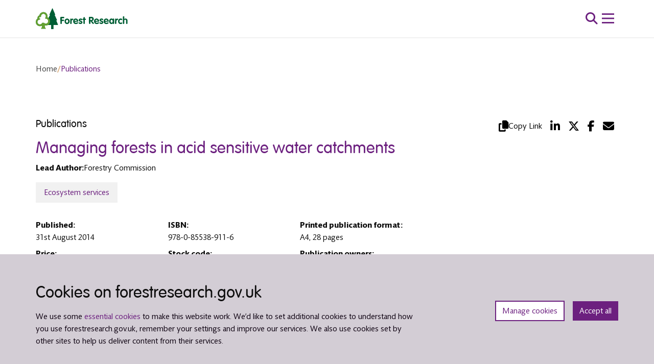

--- FILE ---
content_type: text/html; charset=UTF-8
request_url: https://www.forestresearch.gov.uk/publications/managing-forests-in-acid-sensitive-water-catchments/
body_size: 27065
content:
<!DOCTYPE html>
<html lang="en-GB">
<head>
    <meta charset="UTF-8">
<script type="text/javascript">
/* <![CDATA[ */
var gform;gform||(document.addEventListener("gform_main_scripts_loaded",function(){gform.scriptsLoaded=!0}),document.addEventListener("gform/theme/scripts_loaded",function(){gform.themeScriptsLoaded=!0}),window.addEventListener("DOMContentLoaded",function(){gform.domLoaded=!0}),gform={domLoaded:!1,scriptsLoaded:!1,themeScriptsLoaded:!1,isFormEditor:()=>"function"==typeof InitializeEditor,callIfLoaded:function(o){return!(!gform.domLoaded||!gform.scriptsLoaded||!gform.themeScriptsLoaded&&!gform.isFormEditor()||(gform.isFormEditor()&&console.warn("The use of gform.initializeOnLoaded() is deprecated in the form editor context and will be removed in Gravity Forms 3.1."),o(),0))},initializeOnLoaded:function(o){gform.callIfLoaded(o)||(document.addEventListener("gform_main_scripts_loaded",()=>{gform.scriptsLoaded=!0,gform.callIfLoaded(o)}),document.addEventListener("gform/theme/scripts_loaded",()=>{gform.themeScriptsLoaded=!0,gform.callIfLoaded(o)}),window.addEventListener("DOMContentLoaded",()=>{gform.domLoaded=!0,gform.callIfLoaded(o)}))},hooks:{action:{},filter:{}},addAction:function(o,r,e,t){gform.addHook("action",o,r,e,t)},addFilter:function(o,r,e,t){gform.addHook("filter",o,r,e,t)},doAction:function(o){gform.doHook("action",o,arguments)},applyFilters:function(o){return gform.doHook("filter",o,arguments)},removeAction:function(o,r){gform.removeHook("action",o,r)},removeFilter:function(o,r,e){gform.removeHook("filter",o,r,e)},addHook:function(o,r,e,t,n){null==gform.hooks[o][r]&&(gform.hooks[o][r]=[]);var d=gform.hooks[o][r];null==n&&(n=r+"_"+d.length),gform.hooks[o][r].push({tag:n,callable:e,priority:t=null==t?10:t})},doHook:function(r,o,e){var t;if(e=Array.prototype.slice.call(e,1),null!=gform.hooks[r][o]&&((o=gform.hooks[r][o]).sort(function(o,r){return o.priority-r.priority}),o.forEach(function(o){"function"!=typeof(t=o.callable)&&(t=window[t]),"action"==r?t.apply(null,e):e[0]=t.apply(null,e)})),"filter"==r)return e[0]},removeHook:function(o,r,t,n){var e;null!=gform.hooks[o][r]&&(e=(e=gform.hooks[o][r]).filter(function(o,r,e){return!!(null!=n&&n!=o.tag||null!=t&&t!=o.priority)}),gform.hooks[o][r]=e)}});
/* ]]> */
</script>

    <meta name="viewport" content="width=device-width, initial-scale=1">

    <!-- Google Tag Manager -->
    <script type="text/plain" data-cli-class="cli-blocker-script" data-cli-label="Google Tag Manager"  data-cli-script-type="non-necessary" data-cli-block="true" data-cli-block-if-ccpa-optout="false" data-cli-element-position="head">
        (function(w,d,s,l,i){w[l]=w[l]||[];w[l].push({'gtm.start':
        new Date().getTime(),event:'gtm.js'});var f=d.getElementsByTagName(s)[0],
        j=d.createElement(s),dl=l!='dataLayer'?'&l='+l:'';j.async=true;j.src=
        'https://www.googletagmanager.com/gtm.js?id='+i+dl;f.parentNode.insertBefore(j,f);
        })(window,document,'script','dataLayer','GTM-KFJ5NM2');
    </script>
    <!-- End Google Tag Manager -->

    <script src="//rum-static.pingdom.net/pa-624eaea99034fb0011000ab6.js" async></script>

    <!-- Silktide -->
    <script defer src="https://analytics.silktide.com/01ed3f05c6c05bfcf892f2ab3ecdd753.js"></script>
    <script>
        (function (s,i,l,k,y) {
            s[i] = s[i] || y;
            s[l] = s[l] || [];
            s[k] = function(e,p){ p = p || {}; p.event = e; s[l].push(p); };
            s[k]('page_load');
        })(window,'stConfig','stEvents','silktide',{});
    </script>
    <!-- End Silktide -->

    <meta name='robots' content='index, follow, max-image-preview:large, max-snippet:-1, max-video-preview:-1' />

	<!-- This site is optimized with the Yoast SEO plugin v26.7 - https://yoast.com/wordpress/plugins/seo/ -->
	<title>Managing forests in acid sensitive water catchments - Forest Research</title>
	<link rel="canonical" href="https://www.forestresearch.gov.uk/publications/managing-forests-in-acid-sensitive-water-catchments/" />
	<meta property="og:locale" content="en_GB" />
	<meta property="og:type" content="article" />
	<meta property="og:title" content="Managing forests in acid sensitive water catchments - Forest Research" />
	<meta property="og:description" content="Atmospheric pollution in the form of acid deposition has been dramatically reduced since international controls on emissions were introduced in the 1980s. However, acidification still affects acid-sensitive regions of the UK, damaging fisheries and causing adverse ecological changes in freshwaters. Forestry is known to influence the degree of acidification, principally due to the ability of [&hellip;]" />
	<meta property="og:url" content="https://www.forestresearch.gov.uk/publications/managing-forests-in-acid-sensitive-water-catchments/" />
	<meta property="og:site_name" content="Forest Research" />
	<meta property="article:modified_time" content="2025-12-01T11:19:47+00:00" />
	<meta name="twitter:card" content="summary_large_image" />
	<meta name="twitter:label1" content="Est. reading time" />
	<meta name="twitter:data1" content="2 minutes" />
	<script type="application/ld+json" class="yoast-schema-graph">{"@context":"https://schema.org","@graph":[{"@type":"WebPage","@id":"https://www.forestresearch.gov.uk/publications/managing-forests-in-acid-sensitive-water-catchments/","url":"https://www.forestresearch.gov.uk/publications/managing-forests-in-acid-sensitive-water-catchments/","name":"Managing forests in acid sensitive water catchments - Forest Research","isPartOf":{"@id":"https://www.forestresearch.gov.uk/#website"},"datePublished":"2014-08-31T22:00:00+00:00","dateModified":"2025-12-01T11:19:47+00:00","breadcrumb":{"@id":"https://www.forestresearch.gov.uk/publications/managing-forests-in-acid-sensitive-water-catchments/#breadcrumb"},"inLanguage":"en-GB","potentialAction":[{"@type":"ReadAction","target":["https://www.forestresearch.gov.uk/publications/managing-forests-in-acid-sensitive-water-catchments/"]}]},{"@type":"BreadcrumbList","@id":"https://www.forestresearch.gov.uk/publications/managing-forests-in-acid-sensitive-water-catchments/#breadcrumb","itemListElement":[{"@type":"ListItem","position":1,"name":"Home","item":"https://www.forestresearch.gov.uk/"},{"@type":"ListItem","position":2,"name":"Publications","item":"https://www.forestresearch.gov.uk/publications"},{"@type":"ListItem","position":3,"name":"Managing forests in acid sensitive water catchments"}]},{"@type":"WebSite","@id":"https://www.forestresearch.gov.uk/#website","url":"https://www.forestresearch.gov.uk/","name":"Forest Research","description":"Great Britain’s principal organisation for forestry and tree related research and is internationally renowned for the provision of evidence and scientific services in support of sustainable forestry.","potentialAction":[{"@type":"SearchAction","target":{"@type":"EntryPoint","urlTemplate":"https://www.forestresearch.gov.uk/?s={search_term_string}"},"query-input":{"@type":"PropertyValueSpecification","valueRequired":true,"valueName":"search_term_string"}}],"inLanguage":"en-GB"}]}</script>
	<!-- / Yoast SEO plugin. -->


<link rel='dns-prefetch' href='//www.forestresearch.gov.uk' />
<link rel='dns-prefetch' href='//code.jquery.com' />
<style id='wp-img-auto-sizes-contain-inline-css' type='text/css'>
img:is([sizes=auto i],[sizes^="auto," i]){contain-intrinsic-size:3000px 1500px}
/*# sourceURL=wp-img-auto-sizes-contain-inline-css */
</style>
<link rel='stylesheet' id='post-views-counter-frontend-css' href='https://www.forestresearch.gov.uk/wp-content/plugins/post-views-counter/css/frontend.css?ver=1.7.0' type='text/css' media='all' />
<style id='wp-block-library-inline-css' type='text/css'>
:root{--wp-block-synced-color:#7a00df;--wp-block-synced-color--rgb:122,0,223;--wp-bound-block-color:var(--wp-block-synced-color);--wp-editor-canvas-background:#ddd;--wp-admin-theme-color:#007cba;--wp-admin-theme-color--rgb:0,124,186;--wp-admin-theme-color-darker-10:#006ba1;--wp-admin-theme-color-darker-10--rgb:0,107,160.5;--wp-admin-theme-color-darker-20:#005a87;--wp-admin-theme-color-darker-20--rgb:0,90,135;--wp-admin-border-width-focus:2px}@media (min-resolution:192dpi){:root{--wp-admin-border-width-focus:1.5px}}.wp-element-button{cursor:pointer}:root .has-very-light-gray-background-color{background-color:#eee}:root .has-very-dark-gray-background-color{background-color:#313131}:root .has-very-light-gray-color{color:#eee}:root .has-very-dark-gray-color{color:#313131}:root .has-vivid-green-cyan-to-vivid-cyan-blue-gradient-background{background:linear-gradient(135deg,#00d084,#0693e3)}:root .has-purple-crush-gradient-background{background:linear-gradient(135deg,#34e2e4,#4721fb 50%,#ab1dfe)}:root .has-hazy-dawn-gradient-background{background:linear-gradient(135deg,#faaca8,#dad0ec)}:root .has-subdued-olive-gradient-background{background:linear-gradient(135deg,#fafae1,#67a671)}:root .has-atomic-cream-gradient-background{background:linear-gradient(135deg,#fdd79a,#004a59)}:root .has-nightshade-gradient-background{background:linear-gradient(135deg,#330968,#31cdcf)}:root .has-midnight-gradient-background{background:linear-gradient(135deg,#020381,#2874fc)}:root{--wp--preset--font-size--normal:16px;--wp--preset--font-size--huge:42px}.has-regular-font-size{font-size:1em}.has-larger-font-size{font-size:2.625em}.has-normal-font-size{font-size:var(--wp--preset--font-size--normal)}.has-huge-font-size{font-size:var(--wp--preset--font-size--huge)}.has-text-align-center{text-align:center}.has-text-align-left{text-align:left}.has-text-align-right{text-align:right}.has-fit-text{white-space:nowrap!important}#end-resizable-editor-section{display:none}.aligncenter{clear:both}.items-justified-left{justify-content:flex-start}.items-justified-center{justify-content:center}.items-justified-right{justify-content:flex-end}.items-justified-space-between{justify-content:space-between}.screen-reader-text{border:0;clip-path:inset(50%);height:1px;margin:-1px;overflow:hidden;padding:0;position:absolute;width:1px;word-wrap:normal!important}.screen-reader-text:focus{background-color:#ddd;clip-path:none;color:#444;display:block;font-size:1em;height:auto;left:5px;line-height:normal;padding:15px 23px 14px;text-decoration:none;top:5px;width:auto;z-index:100000}html :where(.has-border-color){border-style:solid}html :where([style*=border-top-color]){border-top-style:solid}html :where([style*=border-right-color]){border-right-style:solid}html :where([style*=border-bottom-color]){border-bottom-style:solid}html :where([style*=border-left-color]){border-left-style:solid}html :where([style*=border-width]){border-style:solid}html :where([style*=border-top-width]){border-top-style:solid}html :where([style*=border-right-width]){border-right-style:solid}html :where([style*=border-bottom-width]){border-bottom-style:solid}html :where([style*=border-left-width]){border-left-style:solid}html :where(img[class*=wp-image-]){height:auto;max-width:100%}:where(figure){margin:0 0 1em}html :where(.is-position-sticky){--wp-admin--admin-bar--position-offset:var(--wp-admin--admin-bar--height,0px)}@media screen and (max-width:600px){html :where(.is-position-sticky){--wp-admin--admin-bar--position-offset:0px}}

/*# sourceURL=wp-block-library-inline-css */
</style><style id='global-styles-inline-css' type='text/css'>
:root{--wp--preset--aspect-ratio--square: 1;--wp--preset--aspect-ratio--4-3: 4/3;--wp--preset--aspect-ratio--3-4: 3/4;--wp--preset--aspect-ratio--3-2: 3/2;--wp--preset--aspect-ratio--2-3: 2/3;--wp--preset--aspect-ratio--16-9: 16/9;--wp--preset--aspect-ratio--9-16: 9/16;--wp--preset--color--black: #000000;--wp--preset--color--cyan-bluish-gray: #abb8c3;--wp--preset--color--white: #ffffff;--wp--preset--color--pale-pink: #f78da7;--wp--preset--color--vivid-red: #cf2e2e;--wp--preset--color--luminous-vivid-orange: #ff6900;--wp--preset--color--luminous-vivid-amber: #fcb900;--wp--preset--color--light-green-cyan: #7bdcb5;--wp--preset--color--vivid-green-cyan: #00d084;--wp--preset--color--pale-cyan-blue: #8ed1fc;--wp--preset--color--vivid-cyan-blue: #0693e3;--wp--preset--color--vivid-purple: #9b51e0;--wp--preset--gradient--vivid-cyan-blue-to-vivid-purple: linear-gradient(135deg,rgb(6,147,227) 0%,rgb(155,81,224) 100%);--wp--preset--gradient--light-green-cyan-to-vivid-green-cyan: linear-gradient(135deg,rgb(122,220,180) 0%,rgb(0,208,130) 100%);--wp--preset--gradient--luminous-vivid-amber-to-luminous-vivid-orange: linear-gradient(135deg,rgb(252,185,0) 0%,rgb(255,105,0) 100%);--wp--preset--gradient--luminous-vivid-orange-to-vivid-red: linear-gradient(135deg,rgb(255,105,0) 0%,rgb(207,46,46) 100%);--wp--preset--gradient--very-light-gray-to-cyan-bluish-gray: linear-gradient(135deg,rgb(238,238,238) 0%,rgb(169,184,195) 100%);--wp--preset--gradient--cool-to-warm-spectrum: linear-gradient(135deg,rgb(74,234,220) 0%,rgb(151,120,209) 20%,rgb(207,42,186) 40%,rgb(238,44,130) 60%,rgb(251,105,98) 80%,rgb(254,248,76) 100%);--wp--preset--gradient--blush-light-purple: linear-gradient(135deg,rgb(255,206,236) 0%,rgb(152,150,240) 100%);--wp--preset--gradient--blush-bordeaux: linear-gradient(135deg,rgb(254,205,165) 0%,rgb(254,45,45) 50%,rgb(107,0,62) 100%);--wp--preset--gradient--luminous-dusk: linear-gradient(135deg,rgb(255,203,112) 0%,rgb(199,81,192) 50%,rgb(65,88,208) 100%);--wp--preset--gradient--pale-ocean: linear-gradient(135deg,rgb(255,245,203) 0%,rgb(182,227,212) 50%,rgb(51,167,181) 100%);--wp--preset--gradient--electric-grass: linear-gradient(135deg,rgb(202,248,128) 0%,rgb(113,206,126) 100%);--wp--preset--gradient--midnight: linear-gradient(135deg,rgb(2,3,129) 0%,rgb(40,116,252) 100%);--wp--preset--font-size--small: 13px;--wp--preset--font-size--medium: 20px;--wp--preset--font-size--large: 36px;--wp--preset--font-size--x-large: 42px;--wp--preset--spacing--20: 0.44rem;--wp--preset--spacing--30: 0.67rem;--wp--preset--spacing--40: 1rem;--wp--preset--spacing--50: 1.5rem;--wp--preset--spacing--60: 2.25rem;--wp--preset--spacing--70: 3.38rem;--wp--preset--spacing--80: 5.06rem;--wp--preset--shadow--natural: 6px 6px 9px rgba(0, 0, 0, 0.2);--wp--preset--shadow--deep: 12px 12px 50px rgba(0, 0, 0, 0.4);--wp--preset--shadow--sharp: 6px 6px 0px rgba(0, 0, 0, 0.2);--wp--preset--shadow--outlined: 6px 6px 0px -3px rgb(255, 255, 255), 6px 6px rgb(0, 0, 0);--wp--preset--shadow--crisp: 6px 6px 0px rgb(0, 0, 0);}:where(.is-layout-flex){gap: 0.5em;}:where(.is-layout-grid){gap: 0.5em;}body .is-layout-flex{display: flex;}.is-layout-flex{flex-wrap: wrap;align-items: center;}.is-layout-flex > :is(*, div){margin: 0;}body .is-layout-grid{display: grid;}.is-layout-grid > :is(*, div){margin: 0;}:where(.wp-block-columns.is-layout-flex){gap: 2em;}:where(.wp-block-columns.is-layout-grid){gap: 2em;}:where(.wp-block-post-template.is-layout-flex){gap: 1.25em;}:where(.wp-block-post-template.is-layout-grid){gap: 1.25em;}.has-black-color{color: var(--wp--preset--color--black) !important;}.has-cyan-bluish-gray-color{color: var(--wp--preset--color--cyan-bluish-gray) !important;}.has-white-color{color: var(--wp--preset--color--white) !important;}.has-pale-pink-color{color: var(--wp--preset--color--pale-pink) !important;}.has-vivid-red-color{color: var(--wp--preset--color--vivid-red) !important;}.has-luminous-vivid-orange-color{color: var(--wp--preset--color--luminous-vivid-orange) !important;}.has-luminous-vivid-amber-color{color: var(--wp--preset--color--luminous-vivid-amber) !important;}.has-light-green-cyan-color{color: var(--wp--preset--color--light-green-cyan) !important;}.has-vivid-green-cyan-color{color: var(--wp--preset--color--vivid-green-cyan) !important;}.has-pale-cyan-blue-color{color: var(--wp--preset--color--pale-cyan-blue) !important;}.has-vivid-cyan-blue-color{color: var(--wp--preset--color--vivid-cyan-blue) !important;}.has-vivid-purple-color{color: var(--wp--preset--color--vivid-purple) !important;}.has-black-background-color{background-color: var(--wp--preset--color--black) !important;}.has-cyan-bluish-gray-background-color{background-color: var(--wp--preset--color--cyan-bluish-gray) !important;}.has-white-background-color{background-color: var(--wp--preset--color--white) !important;}.has-pale-pink-background-color{background-color: var(--wp--preset--color--pale-pink) !important;}.has-vivid-red-background-color{background-color: var(--wp--preset--color--vivid-red) !important;}.has-luminous-vivid-orange-background-color{background-color: var(--wp--preset--color--luminous-vivid-orange) !important;}.has-luminous-vivid-amber-background-color{background-color: var(--wp--preset--color--luminous-vivid-amber) !important;}.has-light-green-cyan-background-color{background-color: var(--wp--preset--color--light-green-cyan) !important;}.has-vivid-green-cyan-background-color{background-color: var(--wp--preset--color--vivid-green-cyan) !important;}.has-pale-cyan-blue-background-color{background-color: var(--wp--preset--color--pale-cyan-blue) !important;}.has-vivid-cyan-blue-background-color{background-color: var(--wp--preset--color--vivid-cyan-blue) !important;}.has-vivid-purple-background-color{background-color: var(--wp--preset--color--vivid-purple) !important;}.has-black-border-color{border-color: var(--wp--preset--color--black) !important;}.has-cyan-bluish-gray-border-color{border-color: var(--wp--preset--color--cyan-bluish-gray) !important;}.has-white-border-color{border-color: var(--wp--preset--color--white) !important;}.has-pale-pink-border-color{border-color: var(--wp--preset--color--pale-pink) !important;}.has-vivid-red-border-color{border-color: var(--wp--preset--color--vivid-red) !important;}.has-luminous-vivid-orange-border-color{border-color: var(--wp--preset--color--luminous-vivid-orange) !important;}.has-luminous-vivid-amber-border-color{border-color: var(--wp--preset--color--luminous-vivid-amber) !important;}.has-light-green-cyan-border-color{border-color: var(--wp--preset--color--light-green-cyan) !important;}.has-vivid-green-cyan-border-color{border-color: var(--wp--preset--color--vivid-green-cyan) !important;}.has-pale-cyan-blue-border-color{border-color: var(--wp--preset--color--pale-cyan-blue) !important;}.has-vivid-cyan-blue-border-color{border-color: var(--wp--preset--color--vivid-cyan-blue) !important;}.has-vivid-purple-border-color{border-color: var(--wp--preset--color--vivid-purple) !important;}.has-vivid-cyan-blue-to-vivid-purple-gradient-background{background: var(--wp--preset--gradient--vivid-cyan-blue-to-vivid-purple) !important;}.has-light-green-cyan-to-vivid-green-cyan-gradient-background{background: var(--wp--preset--gradient--light-green-cyan-to-vivid-green-cyan) !important;}.has-luminous-vivid-amber-to-luminous-vivid-orange-gradient-background{background: var(--wp--preset--gradient--luminous-vivid-amber-to-luminous-vivid-orange) !important;}.has-luminous-vivid-orange-to-vivid-red-gradient-background{background: var(--wp--preset--gradient--luminous-vivid-orange-to-vivid-red) !important;}.has-very-light-gray-to-cyan-bluish-gray-gradient-background{background: var(--wp--preset--gradient--very-light-gray-to-cyan-bluish-gray) !important;}.has-cool-to-warm-spectrum-gradient-background{background: var(--wp--preset--gradient--cool-to-warm-spectrum) !important;}.has-blush-light-purple-gradient-background{background: var(--wp--preset--gradient--blush-light-purple) !important;}.has-blush-bordeaux-gradient-background{background: var(--wp--preset--gradient--blush-bordeaux) !important;}.has-luminous-dusk-gradient-background{background: var(--wp--preset--gradient--luminous-dusk) !important;}.has-pale-ocean-gradient-background{background: var(--wp--preset--gradient--pale-ocean) !important;}.has-electric-grass-gradient-background{background: var(--wp--preset--gradient--electric-grass) !important;}.has-midnight-gradient-background{background: var(--wp--preset--gradient--midnight) !important;}.has-small-font-size{font-size: var(--wp--preset--font-size--small) !important;}.has-medium-font-size{font-size: var(--wp--preset--font-size--medium) !important;}.has-large-font-size{font-size: var(--wp--preset--font-size--large) !important;}.has-x-large-font-size{font-size: var(--wp--preset--font-size--x-large) !important;}
/*# sourceURL=global-styles-inline-css */
</style>

<link rel='stylesheet' id='cookie-law-info-css' href='https://www.forestresearch.gov.uk/wp-content/plugins/webtoffee-gdpr-cookie-consent/public/css/cookie-law-info-public.css?ver=2.3.7' type='text/css' media='print' onload="this.onload=null;this.media='all'" />
<link rel='stylesheet' id='cookie-law-info-gdpr-css' href='https://www.forestresearch.gov.uk/wp-content/plugins/webtoffee-gdpr-cookie-consent/public/css/cookie-law-info-gdpr.css?ver=2.3.7' type='text/css' media='print' onload="this.onload=null;this.media='all'" />
<style id='cookie-law-info-gdpr-inline-css' type='text/css'>
.cli-modal-content, .cli-tab-content { background-color: #ffffff; }.cli-privacy-content-text, .cli-modal .cli-modal-dialog, .cli-tab-container p, a.cli-privacy-readmore { color: #000000; }.cli-tab-header { background-color: #f2f2f2; }.cli-tab-header, .cli-tab-header a.cli-nav-link,span.cli-necessary-caption,.cli-switch .cli-slider:after { color: #000000; }.cli-switch .cli-slider:before { background-color: #ffffff; }.cli-switch input:checked + .cli-slider:before { background-color: #ffffff; }.cli-switch .cli-slider { background-color: #e3e1e8; }.cli-switch input:checked + .cli-slider { background-color: #28a745; }.cli-modal-close svg { fill: #000000; }.cli-tab-footer .wt-cli-privacy-accept-all-btn { background-color: #00acad; color: #ffffff}.cli-tab-footer .wt-cli-privacy-accept-btn { background-color: #00acad; color: #ffffff}.cli-tab-header a:before{ border-right: 1px solid #000000; border-bottom: 1px solid #000000; }
/*# sourceURL=cookie-law-info-gdpr-inline-css */
</style>
<link rel='stylesheet' id='forestry-style-css' href='https://www.forestresearch.gov.uk/wp-content/themes/forestry/assets/dist/css/app.css?ver=4036a4af6feb6e82e03a2f17afa220f8' type='text/css' media='all' />
<link rel='stylesheet' id='elasticpress-autosuggest-css' href='https://www.forestresearch.gov.uk/wp-content/plugins/elasticpress/dist/css/autosuggest-styles.css?ver=a5ed365ed625d30e1557' type='text/css' media='all' />
<link rel='stylesheet' id='searchterm-highlighting-css' href='https://www.forestresearch.gov.uk/wp-content/plugins/elasticpress/dist/css/highlighting-styles.css?ver=252562c4ed9241547293' type='text/css' media='all' />
<script type="text/javascript" id="post-views-counter-frontend-js-before">
/* <![CDATA[ */
var pvcArgsFrontend = {"mode":"js","postID":95419,"requestURL":"https:\/\/www.forestresearch.gov.uk\/wp-admin\/admin-ajax.php","nonce":"6a141a9bbc","dataStorage":"cookies","multisite":1,"path":"\/","domain":""};

//# sourceURL=post-views-counter-frontend-js-before
/* ]]> */
</script>
<script type="text/javascript" src="https://www.forestresearch.gov.uk/wp-content/plugins/post-views-counter/js/frontend.js?ver=1.7.0" id="post-views-counter-frontend-js"></script>
<script type="text/javascript" integrity="sha384-vtXRMe3mGCbOeY7l30aIg8H9p3GdeSe4IFlP6G8JMa7o7lXvnz3GFKzPxzJdPfGK" crossorigin="anonymous" src="https://code.jquery.com/jquery-3.6.0.min.js" id="jquery-js"></script>
<script type="text/javascript" id="cookie-law-info-js-extra">
/* <![CDATA[ */
var Cli_Data = {"nn_cookie_ids":["_ga_*","yt-remote-device-id","yt-remote-connected-devices","vuid","VISITOR_INFO1_LIVE","IDE","test_cookie","_gid","YSC","_gat_gtag_UA-*","_ga"],"non_necessary_cookies":{"non-necessary":["_ga_*","_gid","_gat_gtag_UA-*","_ga"],"cookies-that-help-with-our-communications-and-marketing":["yt-remote-device-id","yt-remote-connected-devices","vuid","VISITOR_INFO1_LIVE","IDE","test_cookie","YSC"]},"cookielist":{"necessary":{"id":768,"status":true,"priority":1,"title":"Strictly necessary cookies","strict":true,"default_state":true,"ccpa_optout":false,"loadonstart":true},"non-necessary":{"id":767,"status":true,"priority":3,"title":"Cookies that measure website use","strict":false,"default_state":false,"ccpa_optout":false,"loadonstart":false},"cookies-that-help-with-our-communications-and-marketing":{"id":766,"status":true,"priority":2,"title":"Cookies that help with our communications and marketing","strict":false,"default_state":false,"ccpa_optout":false,"loadonstart":false}},"ajax_url":"https://www.forestresearch.gov.uk/wp-admin/admin-ajax.php","current_lang":"en","security":"8f5744495d","eu_countries":["GB"],"geoIP":"disabled","use_custom_geolocation_api":"","custom_geolocation_api":"https://geoip.cookieyes.com/geoip/checker/result.php","consentVersion":"3","strictlyEnabled":["necessary","obligatoire","necessary"],"cookieDomain":"","privacy_length":"9999","ccpaEnabled":"","ccpaRegionBased":"","ccpaBarEnabled":"","ccpaType":"gdpr","triggerDomRefresh":"","secure_cookies":""};
var log_object = {"ajax_url":"https://www.forestresearch.gov.uk/wp-admin/admin-ajax.php"};
//# sourceURL=cookie-law-info-js-extra
/* ]]> */
</script>
<script type="text/javascript" defer="defer" src="https://www.forestresearch.gov.uk/wp-content/plugins/webtoffee-gdpr-cookie-consent/public/js/cookie-law-info-public.js?ver=2.3.7" id="cookie-law-info-js"></script>
<link rel="https://api.w.org/" href="https://www.forestresearch.gov.uk/wp-json/" /><link rel="alternate" title="JSON" type="application/json" href="https://www.forestresearch.gov.uk/wp-json/wp/v2/publication/95419" /><link rel="EditURI" type="application/rsd+xml" title="RSD" href="https://www.forestresearch.gov.uk/xmlrpc.php?rsd" />
<meta name="generator" content="WordPress 6.9" />
<link rel='shortlink' href='https://www.forestresearch.gov.uk/?p=95419' />
        <!-- Hotjar Tracking Code for https://www.forestresearch.gov.uk/ --> <script type="text/plain" data-cli-class="cli-blocker-script" data-cli-label="Hotjar"  data-cli-script-type="non-necessary" data-cli-block="true" data-cli-block-if-ccpa-optout="false" data-cli-element-position="head"> (function(h,o,t,j,a,r){ h.hj=h.hj||function(){(h.hj.q=h.hj.q||[]).push(arguments)}; h._hjSettings={hjid:1779651,hjsv:6}; a=o.getElementsByTagName('head')[0]; r=o.createElement('script');r.async=1; r.src=t+h._hjSettings.hjid+j+h._hjSettings.hjsv; a.appendChild(r); })(window,document,'https://static.hotjar.com/c/hotjar-','.js?sv='); </script>
    <link rel="icon" href="https://cdn.forestresearch.gov.uk/2022/02/cropped-favicon-70x70.png" sizes="32x32" />
<link rel="icon" href="https://cdn.forestresearch.gov.uk/2022/02/cropped-favicon-192x192.png" sizes="192x192" />
<link rel="apple-touch-icon" href="https://cdn.forestresearch.gov.uk/2022/02/cropped-favicon-184x184.png" />
<meta name="msapplication-TileImage" content="https://cdn.forestresearch.gov.uk/2022/02/cropped-favicon-300x300.png" />
		<style type="text/css" id="wp-custom-css">
			
.forestry-search-expanded__filters #contentTypeFilter .form-check:last-child {
	display:none !important;
}

figure {
	position:relative
}		</style>
		<link rel='stylesheet' id='gform_basic-css' href='https://www.forestresearch.gov.uk/wp-content/plugins/gravityforms/assets/css/dist/basic.min.css?ver=2.9.25' type='text/css' media='all' />
<link rel='stylesheet' id='gform_theme_components-css' href='https://www.forestresearch.gov.uk/wp-content/plugins/gravityforms/assets/css/dist/theme-components.min.css?ver=2.9.25' type='text/css' media='all' />
<link rel='stylesheet' id='gform_theme-css' href='https://www.forestresearch.gov.uk/wp-content/plugins/gravityforms/assets/css/dist/theme.min.css?ver=2.9.25' type='text/css' media='all' />
</head>
<body class="wp-singular publication-template-default single single-publication postid-95419 wp-theme-forestry">

<!-- Google Tag Manager (noscript) -->
<noscript>
    <iframe data-cli-class="cli-blocker-script" data-cli-label="Google Tag Manager"  data-cli-script-type="non-necessary" data-cli-block="true" data-cli-block-if-ccpa-optout="false" data-cli-element-position="body" data-cli-placeholder="Accept <a class='cli_manage_current_consent'>Cookies that measure website use</a> cookies to view the content." data-cli-src="https://www.googletagmanager.com/ns.html?id=GTM-KFJ5NM2"
            height="0" width="0" style="display:none;visibility:hidden"></iframe>
</noscript>
<!-- End Google Tag Manager (noscript) -->

<a class="visually-hidden-focusable forestry-skip-link" href="#main-content">
    Skip to main content</a>


<div id="forestry-cookie-banner" class="header-banner forestry-cookie-banner alert alert-primary gdpr-notice p-4" role="alert" aria-live="polite" style="display: none;">
    <div class="container gx-md-0">
        <div class="row justify-content-between align-items-md-center">
            <div class="col-md-8 col-12">
                <h2 id="cookie-banner-title">Cookies on forestresearch.gov.uk</h2>
                <p>
                    We use some <a href="/cookies-on-forestresearch-gov-uk/" data-wpel-link="internal">essential cookies</a> to make this website work. We’d like to set additional cookies to understand how you use forestresearch.gov.uk, remember your settings and improve our services. We also use cookies set by other sites to help us deliver content from their services.                </p>
            </div>
            <div class="col-md-4 col-12">
                <div class="forestry-cookie-banner__buttons d-flex justify-content-md-end" role="group" aria-labelledby="cookie-banner-title">
                    <button 
                        class="cli_settings_button btn btn-small"
                        type="button"
                        aria-label="Manage cookie preferences"
                    >
                        Manage cookies                    </button>
                    <button 
                        class="btn btn-small btn-secondary cli_cookie_close_button"
                        type="button"
                        aria-label="Accept all cookies and close banner"
                    >
                        Accept all                    </button>
                </div>
            </div>
        </div>
    </div>
</div>

<header class="forestry-header forestry-header--solid forestry-solid--primary">
    <div class="forestry-header__wrapper forestry-header-main d-lg-block position-relative">
        <div class="forestry-header__top-menu">
  <div class="container forestry-header__nav-container position-relative">
    <div class="row align-items-center px-3 px-md-0 gx-0 justify-content-between">
      <div class="col-5 col-lg-2 align-items-start">
        <a href="/" class="d-flex align-items-center forestry-navigation-wrapper__home-link" data-wpel-link="internal">
            <img class="logo" src="https://cdn.forestresearch.gov.uk/2024/10/Forestry-logo-2024.svg" alt="forest logo" data-silktide="ignore" />
        </a>
      </div>
      <div class="col-6 col-lg-8 d-flex align-items-center justify-content-end gap-md-4 gap-2">
        
            <button class="fw-bold forestry-header__search-button  " aria-label="search toggle"><i class="fal fa-search" role="presentation"></i></button>
        <button id="menu-toggle" class="forestry-header__menu-toggle-button" aria-label="menu toggle">
          <svg width="40" height="40" viewBox="0 0 100 100">
            <path class="line line1" d="M 20,29.000046 H 80.000231 C 80.000231,29.000046 94.498839,28.817352 94.532987,66.711331 94.543142,77.980673 90.966081,81.670246 85.259173,81.668997 79.552261,81.667751 75.000211,74.999942 75.000211,74.999942 L 25.000021,25.000058" />
            <path class="line line2" d="M 20,50 H 80" />
            <path class="line line3" d="M 20,70.999954 H 80.000231 C 80.000231,70.999954 94.498839,71.182648 94.532987,33.288669 94.543142,22.019327 90.966081,18.329754 85.259173,18.331003 79.552261,18.332249 75.000211,25.000058 75.000211,25.000058 L 25.000021,74.999942" />
          </svg>
        </button>
      </div>
    </div>
    <nav id="navigation-menu" class="forestry-header__navigation closed">
      <ul class="navigation-items main-navigation-menu">
                  <li class="navigation-item parent">
                            <span class="parent-item p-3 p-md-0 has-child">Research and publications</span>
                                        <ul class="submenu py-3 py-md-0 d-none d-md-flex">
                                                <li><a href="https://www.forestresearch.gov.uk/publications/" class="px-3 py-2 px-md-0 py-md-0" data-wpel-link="internal">Publications</a></li>
                                  <li><a href="https://www.forestresearch.gov.uk/research/" class="px-3 py-2 px-md-0 py-md-0" data-wpel-link="internal">Research</a></li>
                              </ul>
                      </li>
                  <li class="navigation-item parent">
                          <a href="https://www.forestresearch.gov.uk/tools-and-resources/" class="parent-item p-3 p-md-0 has-child" data-wpel-link="internal"><span>Tools and resources</span><i class="fa-solid fa-arrow-right d-none d-md-block dk-arrow-icon"></i></a>
                                        <ul class="submenu py-3 py-md-0 d-none d-md-flex">
                
                <li class="parent-submenu-item d-md-none d-flex align-items-center">
                  <a href="https://www.forestresearch.gov.uk/tools-and-resources/" class="px-3 py-2 px-md-0 py-md-0" data-wpel-link="internal">Tools and resources</a><i class="fa-solid fa-arrow-right"></i>
                </li>
                                                <li><a href="https://www.forestresearch.gov.uk/climate-change/" class="px-3 py-2 px-md-0 py-md-0" data-wpel-link="internal">Climate Change Hub</a></li>
                                  <li><a href="https://www.forestresearch.gov.uk/tools-and-resources/fthr/" class="px-3 py-2 px-md-0 py-md-0" data-wpel-link="internal">Forestry and tree health</a></li>
                                  <li><a href="/tools-and-resources/national-forest-inventory" class="px-3 py-2 px-md-0 py-md-0" data-wpel-link="internal">National Forest Inventory</a></li>
                                  <li><a href="https://www.forestresearch.gov.uk/tools-and-resources/seed-storage/" class="px-3 py-2 px-md-0 py-md-0" data-wpel-link="internal">Seed storage database</a></li>
                                  <li><a href="https://www.forestresearch.gov.uk/tools-and-resources/statistics/" class="px-3 py-2 px-md-0 py-md-0" data-wpel-link="internal">Statistics</a></li>
                                  <li><a href="https://www.forestresearch.gov.uk/tools-and-resources/tree-species-database/" class="px-3 py-2 px-md-0 py-md-0" data-wpel-link="internal">Tree species database</a></li>
                              </ul>
                      </li>
                  <li class="navigation-item parent">
                          <a href="https://www.forestresearch.gov.uk/services/" class="parent-item p-3 p-md-0 has-child" data-wpel-link="internal"><span>Services</span><i class="fa-solid fa-arrow-right d-none d-md-block dk-arrow-icon"></i></a>
                                        <ul class="submenu py-3 py-md-0 d-none d-md-flex">
                
                <li class="parent-submenu-item d-md-none d-flex align-items-center">
                  <a href="https://www.forestresearch.gov.uk/services/" class="px-3 py-2 px-md-0 py-md-0" data-wpel-link="internal">Services</a><i class="fa-solid fa-arrow-right"></i>
                </li>
                                                <li><a href="https://www.forestresearch.gov.uk/services/dna-fingerprinting/" class="px-3 py-2 px-md-0 py-md-0" data-wpel-link="internal">DNA fingerprinting</a></li>
                                  <li><a href="https://www.forestresearch.gov.uk/services/dna-based-species-identification/" class="px-3 py-2 px-md-0 py-md-0" data-wpel-link="internal">DNA species identification</a></li>
                                  <li><a href="https://www.forestresearch.gov.uk/services/habitat-network-analysis-service/" class="px-3 py-2 px-md-0 py-md-0" data-wpel-link="internal">Habitat network analysis</a></li>
                                  <li><a href="https://www.forestresearch.gov.uk/services/land-use-and-ecosystem-services-research-services/" class="px-3 py-2 px-md-0 py-md-0" data-wpel-link="internal">Land use and ecosystem research</a></li>
                                  <li><a href="https://www.forestresearch.gov.uk/services/pest-management-of-dendroctonus-micans/" class="px-3 py-2 px-md-0 py-md-0" data-wpel-link="internal">Pest management</a></li>
                                  <li><a href="https://www.forestresearch.gov.uk/services/pesticide-efficacy-testing/" class="px-3 py-2 px-md-0 py-md-0" data-wpel-link="internal">Pesticide efficacy testing</a></li>
                                  <li><a href="https://www.forestresearch.gov.uk/services/plant-tree-soil-and-water-testing/" class="px-3 py-2 px-md-0 py-md-0" data-wpel-link="internal">Plant, tree, soil and water testing</a></li>
                                  <li><a href="https://www.forestresearch.gov.uk/services/social-research-services/" class="px-3 py-2 px-md-0 py-md-0" data-wpel-link="internal">Social and economic research</a></li>
                                  <li><a href="https://www.forestresearch.gov.uk/services/tree-health-diagnostic-and-advisory-service/" class="px-3 py-2 px-md-0 py-md-0" data-wpel-link="internal">Tree health diagnostic and advisory</a></li>
                                  <li><a href="https://www.forestresearch.gov.uk/services/urban-trees-services/" class="px-3 py-2 px-md-0 py-md-0" data-wpel-link="internal">Urban trees services</a></li>
                              </ul>
                      </li>
                  <li class="navigation-item parent">
                          <a href="https://www.forestresearch.gov.uk/about-us/" class="parent-item p-3 p-md-0 has-child" data-wpel-link="internal"><span>About us</span><i class="fa-solid fa-arrow-right d-none d-md-block dk-arrow-icon"></i></a>
                                        <ul class="submenu py-3 py-md-0 d-none d-md-flex">
                
                <li class="parent-submenu-item d-md-none d-flex align-items-center">
                  <a href="https://www.forestresearch.gov.uk/about-us/" class="px-3 py-2 px-md-0 py-md-0" data-wpel-link="internal">About us</a><i class="fa-solid fa-arrow-right"></i>
                </li>
                                                <li><a href="https://www.forestresearch.gov.uk/about-us/who-we-are/" class="px-3 py-2 px-md-0 py-md-0" data-wpel-link="internal">Who we are</a></li>
                                  <li><a href="https://www.forestresearch.gov.uk/about-us/our-work/" class="px-3 py-2 px-md-0 py-md-0" data-wpel-link="internal">Our work</a></li>
                                  <li><a href="https://www.forestresearch.gov.uk/staff/" class="px-3 py-2 px-md-0 py-md-0" data-wpel-link="internal">Staff</a></li>
                                  <li><a href="https://www.forestresearch.gov.uk/about-us/locations/" class="px-3 py-2 px-md-0 py-md-0" data-wpel-link="internal">Locations</a></li>
                                  <li><a href="https://www.forestresearch.gov.uk/about-us/annual-reports-and-corporate-plans/" class="px-3 py-2 px-md-0 py-md-0" data-wpel-link="internal">Annual reports and corporate plans</a></li>
                                  <li><a href="https://www.forestresearch.gov.uk/about-us/knowledge-exchange-and-impact/" class="px-3 py-2 px-md-0 py-md-0" data-wpel-link="internal">Knowledge exchange and impact</a></li>
                                  <li><a href="https://www.forestresearch.gov.uk/about-us/the-holt-laboratory/" class="px-3 py-2 px-md-0 py-md-0" data-wpel-link="internal">The Holt Laboratory</a></li>
                                  <li><a href="https://www.forestresearch.gov.uk/about-us/partnership-and-collaboration/" class="px-3 py-2 px-md-0 py-md-0" data-wpel-link="internal">Partnerships</a></li>
                                  <li><a href="https://www.forestresearch.gov.uk/about-us/procurement/" class="px-3 py-2 px-md-0 py-md-0" data-wpel-link="internal">Procurement</a></li>
                              </ul>
                      </li>
                  <li class="navigation-item parent">
                          <a href="https://www.forestresearch.gov.uk/news/" class="parent-item p-3 p-md-0 "><span>News</span><i class="fa-solid fa-arrow-right d-none d-md-block dk-arrow-icon"></i></a>
                                    </li>
                  <li class="navigation-item parent">
                          <a href="https://www.forestresearch.gov.uk/about-us/careers/" class="parent-item p-3 p-md-0 has-child" data-wpel-link="internal"><span>Careers</span><i class="fa-solid fa-arrow-right d-none d-md-block dk-arrow-icon"></i></a>
                                        <ul class="submenu py-3 py-md-0 d-none d-md-flex">
                
                <li class="parent-submenu-item d-md-none d-flex align-items-center">
                  <a href="https://www.forestresearch.gov.uk/about-us/careers/" class="px-3 py-2 px-md-0 py-md-0" data-wpel-link="internal">Careers</a><i class="fa-solid fa-arrow-right"></i>
                </li>
                                                <li><a href="https://www.forestresearch.gov.uk/about-us/careers/current-opportunities/" class="px-3 py-2 px-md-0 py-md-0" data-wpel-link="internal">Current Opportunities</a></li>
                                  <li><a href="https://www.forestresearch.gov.uk/about-us/careers/how-to-apply/" class="px-3 py-2 px-md-0 py-md-0" data-wpel-link="internal">How to Apply</a></li>
                                  <li><a href="https://www.forestresearch.gov.uk/about-us/careers/why-forest-research/" class="px-3 py-2 px-md-0 py-md-0" data-wpel-link="internal">Why Forest Research?</a></li>
                                  <li><a href="https://www.forestresearch.gov.uk/about-us/careers/benefits/" class="px-3 py-2 px-md-0 py-md-0" data-wpel-link="internal">Benefits</a></li>
                                  <li><a href="https://www.forestresearch.gov.uk/about-us/careers/why-forest-research/our-stories/" class="px-3 py-2 px-md-0 py-md-0" data-wpel-link="internal">Our Stories</a></li>
                              </ul>
                      </li>
                  <li class="navigation-item parent">
                          <a href="https://www.forestresearch.gov.uk/join-our-mailing-list/" class="parent-item p-3 p-md-0 "><span>Join our mailing list</span><i class="fa-solid fa-arrow-right d-none d-md-block dk-arrow-icon"></i></a>
                                    </li>
              </ul>
    </nav>
  </div>
</div>
    </div>

    <div class="forestry-search closed" style="z-index: 99;">
  <div class="forestry-search__container container">
    <div class="row position-relative">
      <div class="col-12">
        <div class="forestry-search__wrapper">
          
<!-- search -->
<form id="ajax-search" class="search" method="get" action="https://www.forestresearch.gov.uk/" role="search">
    <div class="d-block fw-bold pt-md-3 pt-0 d-none">
         <label for="search-input" class="visually-hidden">Search term: </label>
    </div>
    <div class="d-block pb-1 search-container mb-5">
        <div class="d-flex w-100 align-item-center gap-2 search-wrapper">
            <input id="search-input" class="search-input px-0" type="search" name="s" placeholder="Search on Forest Research" autocomplete="off">
            <button type="button" class="clear-btn d-none" aria-label="Clear search"><i class="fal fa-times"></i></button>
                        <button class="search-submit" type="submit" aria-label="Search Forest Website"><i class="fal fa-search" role="presentation"></i></button>
        </div>
    </div>
</form>
<!-- /search -->

            <div class="popular-searches my-3">
    <h4 class="my-0">Popular Searches</h4>
    <div class="search-item">
          <a href="/?s=Climate change" data-wpel-link="internal">Climate change</a>
          <a href="/?s=Oak Processionary Moth" data-wpel-link="internal">Oak Processionary Moth</a>
          <a href="/?s=TreeAlert" data-wpel-link="internal">TreeAlert</a>
          <a href="/?s=National Forest Inventory" data-wpel-link="internal">National Forest Inventory</a>
          <a href="/?s=Acute Oak Decline" data-wpel-link="internal">Acute Oak Decline</a>
        </div>
  </div>
        </div>
      </div>
    </div>
  </div>
</div></header>

<div id="overlay" class="menu-overlay closed"></div>

<main class="forestry-body forestry-publication-post py-5 sticky-scroll" id="main-content">
  <section class="breadcrumb container">
    <div class=" d-flex justify-content-between align-items-center w-100 nrpd">
      <div class="mb-4"><div class="breadcrumbs  gx-md-0">
    <div class="container mx-auto forestry-tools-resources__breadcrumb gx-0 mb-4"><span><span><a href="https://www.forestresearch.gov.uk/" data-wpel-link="internal">Home</a></span> / <span><a href="https://www.forestresearch.gov.uk/publications" data-wpel-link="internal">Publications</a></span></span></div>        <div class="hstack gap-2 mobile-breadcrumb p-3 px-0">
            <i class="fas fa-2x fa-caret-left"></i>
            <a href="https://www.forestresearch.gov.uk/" class="mobile-back-button col-12" data-wpel-link="internal">
                Back to Home            </a>
        </div>
        </div>
</div>
    </div>
  </section>
  <div class="hero block-padding-bottom">
    <div class="header-content">
  <div class="container gx-md-0">
    <div class="row flex-column-reverse flex-lg-row">
      <div class="col-lg-8 col-12">
        <h3>Publications</h3>
        <h1 class="title mt-3">Managing forests in acid sensitive water catchments</h1>
                          <div class="lead-author d-flex flex-wrap gap-1 mb-3">
            <strong>Lead Author:</strong>
            <span class="mb-0">Forestry Commission</span>
          </div>
                 
        <div class="themes-share row align-items-center mb-3">
                <div class="d-flex themes-tag gap-2 mb-4 col-12 flex-wrap">
          <a class="tag py-2 px-3" href="/?s=&amp;post_type=publication&amp;theme%5B%5D=ecosystem-services" data-wpel-link="internal">Ecosystem services</a>        </div>
                
<div class="meta-wrapper">
  <div class="details row mt-2">
    
    <div class="col-12 col-md-4"><strong>Published:</strong><div class="mb-2">31st August 2014</div></div>

    

                    <div class="col-12 col-md-4"><strong>ISBN:</strong><div class="mb-2">978-0-85538-911-6</div></div>    
    <div class="col-12 col-md-4"><strong>Printed publication format:</strong><div class="mb-2">A4, 28 pages</div></div><div class="col-12 col-md-4"><strong>Price:</strong><div class="mb-2">£6.00</div></div><div class="col-12 col-md-4"><strong>Stock code:</strong><div class="mb-2">FCPG023</div></div>
    <div class="col-12 col-md-4"><strong>Publication owners:</strong><div class="mb-2"><a href="/?s=&amp;publication-owner%5B%5D=forestry-commission" data-wpel-link="internal">Forestry Commission</a></div></div>
    <div class="col-12 col-md-4"><strong>Publication type:</strong><div class="mb-2"><a href="/?s=&amp;post_type=publication&amp;publication-type%5B%5D=ukfs-practice-guide" data-wpel-link="internal">UKFS Practice Guide</a></div></div>
    
  </div>
</div>
        <div class="button-group mt-3 d-flex flex-md-row flex-column gap-3 position-relative">
                    <div class="download-container">
                <a class="forestry-link-button download-button gap-2 gt-download default" target="_blank" aria-label="opens in a new tab" href="https://cdn.forestresearch.gov.uk/2014/08/fcpg023.pdf" data-wpel-link="external" rel="external noopener noreferrer">
                  <div class="d-flex gap-2 align-items-center"><i class="fa-solid fa-arrow-down-to-line"></i> Download</div>
                                  </a>
                            </div>
                                          <a href="https://www.forestresearch.gov.uk/publications/ordering-publications" class="forestry-link-button gap-2" data-wpel-link="internal"><i class="fa-solid fa-books"></i> Order a Copy</a>
                </div>
      </div>
      </div>
      <div class="col-lg-4 col-12">
        <div class="featured-image d-flex justify-content-lg-end">
                                        </div>
        <div class="share-links mt-3">
<div class="social-share-buttons hstack gap-3 justify-content-lg-end">
    <div class="hstack gap-3">
      <!-- Copy Link Button -->
      <a href="javascript:void(0);" id="copyLinkButton" data-link="https://www.forestresearch.gov.uk/publications/managing-forests-in-acid-sensitive-water-catchments/" class="p-2 share-button mr-2 forestry-share-button" data-wpel-link="internal">
            <i class="fa-solid fa-copy"></i>
            <span>Copy Link</span>
        </a>
                    <a href="https://www.linkedin.com/shareArticle?mini=true&#038;url=https%3A%2F%2Fwww.forestresearch.gov.uk%2Fpublications%2Fmanaging-forests-in-acid-sensitive-water-catchments%2F" target="_blank" rel="nofollow external noopener noreferrer" class="p-2 share-button mr-2 forestry-share-button" aria-label="LinkedIn (opens in a new tab)" data-wpel-link="external">
                <span class="d-none">LinkedIn</span>
                <i class="fab fa-linkedin-in"></i>
            </a>
                    <a href="https://twitter.com/share?url=https%3A%2F%2Fwww.forestresearch.gov.uk%2Fpublications%2Fmanaging-forests-in-acid-sensitive-water-catchments%2F&#038;text=Managing+forests+in+acid+sensitive+water+catchments" target="_blank" rel="nofollow external noopener noreferrer" class="p-2 share-button mr-2 forestry-share-button" aria-label="Twitter (opens in a new tab)" data-wpel-link="external">
                <span class="d-none">Twitter</span>
                <i class="fa-brands fa-x-twitter"></i>
            </a>
                    <a href="https://www.facebook.com/sharer/sharer.php?u=https%3A%2F%2Fwww.forestresearch.gov.uk%2Fpublications%2Fmanaging-forests-in-acid-sensitive-water-catchments%2F" target="_blank" rel="nofollow external noopener noreferrer" class="p-2 share-button mr-2 forestry-share-button" aria-label="Facebook (opens in a new tab)" data-wpel-link="external">
                <span class="d-none">Facebook</span>
                <i class="fab fa-facebook-f"></i>
            </a>
                    <a href="mailto:?subject=Check%20this%20out%3A%20Managing%20forests%20in%20acid%20sensitive%20water%20catchments&#038;body=https%3A%2F%2Fwww.forestresearch.gov.uk%2Fpublications%2Fmanaging-forests-in-acid-sensitive-water-catchments%2F" target="_blank" rel="nofollow" class="p-2 share-button mr-2 forestry-share-button" aria-label="Mail (opens in a new tab)">
                <span class="d-none">Mail</span>
                <i class="fas fa-envelope"></i>
            </a>
            </div>
</div>

</div>
      </div>
    </div>
  </div>
</div>  </div>
  <section class="page-content mb-5">
      <article class="container gx-md-0">
        <p>Atmospheric pollution in the form of acid deposition has been dramatically reduced since international controls on emissions were introduced in the 1980s. However, acidification still affects acid-sensitive regions of the UK, damaging fisheries and causing adverse ecological changes in freshwaters. Forestry is known to influence the degree of acidification, principally due to the ability of forest canopies to capture more acid sulphur and nitrogen pollutants from the atmosphere than other types of vegetation. As a result, there is a need to manage forestry within vulnerable areas to ensure that it does not lead to increased acidification or delay the recovery of waters to Good Ecological Status. This Practice Guide describes the measures that can be taken to minimise adverse impacts and provides a methodology for determining whether new planting, restocking or felling proposals could pose a risk to freshwaters. It includes maps showing the locations of vulnerable areas and decision trees to guide those involved with woodland creation or the felling and restocking of existing forests in affected areas through the steps of catchment-based critical load and site impact assessments.</p>
<p>Digital maps showing catchments vulnerable to acidification are available <a id="13005">online</a>.</p>
      </article>
  </section>
    
<section class="related-content">
    <div class="container col-12 gx-md-0">
            </div>
</section>
</main>
<div class="modal fade forestry-modal" id="forestry-modal" tabindex="-1" aria-labelledby="forestry-modal-label" aria-hidden="true">
    <div class="modal-dialog modal-dialog-centered">
        <div class="modal-content">
            <div class="modal-header position-relative">
                <h2 id="forestry-modal-label" class="d-none">Modal</h2>
                <button type="button" class="btn-close" data-bs-dismiss="modal" aria-label="Close">
                    <i class="fas fa-lg fa-times"></i>
                </button>
            </div>
            <div class="modal-body">

            </div>
        </div>
    </div>
</div>

<dialog 
  class="feedback-dialog container d-flex flex-column justify-content-between py-3 px-4 align-items-center position-relative mt-5"
  data-page="95419"
  data-appreciation-text="Thank you for sharing your feedback, this is valuable information to allow us to improve the Forest Research website."
  data-not-found-text="We&#039;re sorry you were unable to find what you were looking for - please leave feedback for us to improve."
  data-form-id="18"
  open
>
  <div class="feedback-dialog__initial d-flex flex-md-row flex-column justify-content-md-between w-100 align-items-md-center gap-3">
    <h2 class="feedback-dialog__title m-0">
      Did you find the information you were looking for today?     </h2>
    <div class="feedback-dialog__button-group d-flex gap-3">
      <button class="btn btn-secondary feedback-yes" aria-label="yes">Yes</button>
      <button class="btn btn-secondary feedback-no" aria-label="no">No</button>
    </div>
  </div>

  <div class="feedback-dialog__followup d-none flex-md-row flex-column justify-content-md-between w-100 align-items-md-center gap-3">
    <h2 class="feedback-dialog__followup-title m-0 col-12 col-md-8"><span class="sr-only">Follow-up heading</span></h2>
    <div class="feedback-dialog__button-group d-flex gap-3">
      <button class="btn btn-primary feedback-provide" aria-label="provide feedback">Provide Feedback</button>
      <button class="btn btn-outline-secondary feedback-skip" aria-label="skip feedback">Close</button>
    </div>
  </div>

  <div class="feedback-dialog__form d-none w-100 py-3">
    <div class="row mb-3">
      <div class="col-10">
        <h2 class="feedback-dialog__form-title m-0 mb-1">Provide feedback</h2>
        <p class="feedback-dialog__form-subtitle feedback-form-subtitle">Please provide some information on what we can do to improve the content on this page, and help you find what you&#039;re looking for more easily. </p>
      </div>
      <div class="col-2 d-flex align-items-start justify-content-end">
        <button class="btn feedback-dialog__close" aria-label="close feedback dialog">
          <i class="fa-solid fa-x"></i>
        </button>
      </div>
    </div>

    <div data-disable-scroll="true">
                <div class='gf_browser_chrome gform_wrapper gravity-theme gform-theme--no-framework' data-form-theme='gravity-theme' data-form-index='0' id='gform_wrapper_18' ><div id='gf_18' class='gform_anchor' tabindex='-1'></div><form method='post' enctype='multipart/form-data' target='gform_ajax_frame_18' id='gform_18'  action='/publications/managing-forests-in-acid-sensitive-water-catchments/#gf_18' data-formid='18' novalidate>
                        <div class='gform-body gform_body'><div id='gform_fields_18' class='gform_fields top_label form_sublabel_below description_below validation_below'><div id="field_18_3" class="gfield gfield--type-text gfield--input-type-text gfield--width-half field_sublabel_below gfield--no-description field_description_below field_validation_below gfield_visibility_visible"  ><label class='gfield_label gform-field-label' for='input_18_3'>Name</label><div class='ginput_container ginput_container_text'><input name='input_3' id='input_18_3' type='text' value='' class='large'      aria-invalid="false"   /></div></div><div id="field_18_5" class="gfield gfield--type-email gfield--input-type-email gfield--width-half field_sublabel_below gfield--no-description field_description_below field_validation_below gfield_visibility_visible"  ><label class='gfield_label gform-field-label' for='input_18_5'>Email</label><div class='ginput_container ginput_container_email'>
                            <input name='input_5' id='input_18_5' type='email' value='' class='large'     aria-invalid="false"  />
                        </div></div><div id="field_18_6" class="gfield gfield--type-textarea gfield--input-type-textarea gfield--width-full field_sublabel_below gfield--no-description field_description_below field_validation_below gfield_visibility_visible"  ><label class='gfield_label gform-field-label' for='input_18_6'>Feedback</label><div class='ginput_container ginput_container_textarea'><textarea name='input_6' id='input_18_6' class='textarea medium'      aria-invalid="false"   rows='10' cols='50'></textarea></div></div><div id="field_18_7" class="gfield gfield--type-text gfield--input-type-text initial-response field_sublabel_below gfield--no-description field_description_below field_validation_below gfield_visibility_hidden"  ><div class="admin-hidden-markup"><i class="gform-icon gform-icon--hidden" aria-hidden="true" title="This field is hidden when viewing the form"></i><span>This field is hidden when viewing the form</span></div><label class='gfield_label gform-field-label' for='input_18_7'>Found What I Was Looking For</label><div class='ginput_container ginput_container_text'><input name='input_7' id='input_18_7' type='text' value='' class='large'      aria-invalid="false"   /></div></div><div id="field_18_8" class="gfield gfield--type-hidden gfield--input-type-hidden gfield--width-full gform_hidden field_sublabel_below gfield--no-description field_description_below field_validation_below gfield_visibility_visible"  ><div class='ginput_container ginput_container_text'><input name='input_8' id='input_18_8' type='hidden' class='gform_hidden'  aria-invalid="false" value='https://www.forestresearch.gov.uk/publications/managing-forests-in-acid-sensitive-water-catchments/' /></div></div><div id="field_18_9" class="gfield gfield--type-captcha gfield--input-type-captcha gfield--width-full field_sublabel_below gfield--no-description field_description_below field_validation_below gfield_visibility_visible"  ><label class='gfield_label gform-field-label screen-reader-text' for='input_18_9'></label><div id='input_18_9' class='ginput_container ginput_recaptcha' data-sitekey='6LfVw4MqAAAAACkR8oQnEm0V7NBixz0btpRpGAhd'  data-theme='light' data-tabindex='-1' data-size='invisible' data-badge='bottomright'></div></div></div></div>
        <div class='gform-footer gform_footer top_label'> <input type='submit' id='gform_submit_button_18' class='gform_button button' onclick='gform.submission.handleButtonClick(this);' data-submission-type='submit' value='Submit feedback'  /> <input type='hidden' name='gform_ajax' value='form_id=18&amp;title=&amp;description=&amp;tabindex=0&amp;theme=gravity-theme&amp;styles=[]&amp;hash=250982f8618909790f35bad052537480' />
            <input type='hidden' class='gform_hidden' name='gform_submission_method' data-js='gform_submission_method_18' value='iframe' />
            <input type='hidden' class='gform_hidden' name='gform_theme' data-js='gform_theme_18' id='gform_theme_18' value='gravity-theme' />
            <input type='hidden' class='gform_hidden' name='gform_style_settings' data-js='gform_style_settings_18' id='gform_style_settings_18' value='[]' />
            <input type='hidden' class='gform_hidden' name='is_submit_18' value='1' />
            <input type='hidden' class='gform_hidden' name='gform_submit' value='18' />
            
            <input type='hidden' class='gform_hidden' name='gform_unique_id' value='' />
            <input type='hidden' class='gform_hidden' name='state_18' value='WyJbXSIsIjI2MTc5N2QxN2UxMDc2ZWExZTQ2ZWQ2MjQ3ZWYwNTZmIl0=' />
            <input type='hidden' autocomplete='off' class='gform_hidden' name='gform_target_page_number_18' id='gform_target_page_number_18' value='0' />
            <input type='hidden' autocomplete='off' class='gform_hidden' name='gform_source_page_number_18' id='gform_source_page_number_18' value='1' />
            <input type='hidden' name='gform_field_values' value='' />
            
        </div>
                        </form>
                        </div>
		                <iframe style='display:none;width:0px;height:0px;' src='about:blank' name='gform_ajax_frame_18' id='gform_ajax_frame_18' title='This iframe contains the logic required to handle Ajax powered Gravity Forms.'></iframe>
		                <script type="text/javascript">
/* <![CDATA[ */
 gform.initializeOnLoaded( function() {gformInitSpinner( 18, 'https://www.forestresearch.gov.uk/wp-content/plugins/gravityforms/images/spinner.svg', true );jQuery('#gform_ajax_frame_18').on('load',function(){var contents = jQuery(this).contents().find('*').html();var is_postback = contents.indexOf('GF_AJAX_POSTBACK') >= 0;if(!is_postback){return;}var form_content = jQuery(this).contents().find('#gform_wrapper_18');var is_confirmation = jQuery(this).contents().find('#gform_confirmation_wrapper_18').length > 0;var is_redirect = contents.indexOf('gformRedirect(){') >= 0;var is_form = form_content.length > 0 && ! is_redirect && ! is_confirmation;var mt = parseInt(jQuery('html').css('margin-top'), 10) + parseInt(jQuery('body').css('margin-top'), 10) + 100;if(is_form){jQuery('#gform_wrapper_18').html(form_content.html());if(form_content.hasClass('gform_validation_error')){jQuery('#gform_wrapper_18').addClass('gform_validation_error');} else {jQuery('#gform_wrapper_18').removeClass('gform_validation_error');}setTimeout( function() { /* delay the scroll by 50 milliseconds to fix a bug in chrome */ jQuery(document).scrollTop(jQuery('#gform_wrapper_18').offset().top - mt); }, 50 );if(window['gformInitDatepicker']) {gformInitDatepicker();}if(window['gformInitPriceFields']) {gformInitPriceFields();}var current_page = jQuery('#gform_source_page_number_18').val();gformInitSpinner( 18, 'https://www.forestresearch.gov.uk/wp-content/plugins/gravityforms/images/spinner.svg', true );jQuery(document).trigger('gform_page_loaded', [18, current_page]);window['gf_submitting_18'] = false;}else if(!is_redirect){var confirmation_content = jQuery(this).contents().find('.GF_AJAX_POSTBACK').html();if(!confirmation_content){confirmation_content = contents;}jQuery('#gform_wrapper_18').replaceWith(confirmation_content);jQuery(document).scrollTop(jQuery('#gf_18').offset().top - mt);jQuery(document).trigger('gform_confirmation_loaded', [18]);window['gf_submitting_18'] = false;wp.a11y.speak(jQuery('#gform_confirmation_message_18').text());}else{jQuery('#gform_18').append(contents);if(window['gformRedirect']) {gformRedirect();}}jQuery(document).trigger("gform_pre_post_render", [{ formId: "18", currentPage: "current_page", abort: function() { this.preventDefault(); } }]);        if (event && event.defaultPrevented) {                return;        }        const gformWrapperDiv = document.getElementById( "gform_wrapper_18" );        if ( gformWrapperDiv ) {            const visibilitySpan = document.createElement( "span" );            visibilitySpan.id = "gform_visibility_test_18";            gformWrapperDiv.insertAdjacentElement( "afterend", visibilitySpan );        }        const visibilityTestDiv = document.getElementById( "gform_visibility_test_18" );        let postRenderFired = false;        function triggerPostRender() {            if ( postRenderFired ) {                return;            }            postRenderFired = true;            gform.core.triggerPostRenderEvents( 18, current_page );            if ( visibilityTestDiv ) {                visibilityTestDiv.parentNode.removeChild( visibilityTestDiv );            }        }        function debounce( func, wait, immediate ) {            var timeout;            return function() {                var context = this, args = arguments;                var later = function() {                    timeout = null;                    if ( !immediate ) func.apply( context, args );                };                var callNow = immediate && !timeout;                clearTimeout( timeout );                timeout = setTimeout( later, wait );                if ( callNow ) func.apply( context, args );            };        }        const debouncedTriggerPostRender = debounce( function() {            triggerPostRender();        }, 200 );        if ( visibilityTestDiv && visibilityTestDiv.offsetParent === null ) {            const observer = new MutationObserver( ( mutations ) => {                mutations.forEach( ( mutation ) => {                    if ( mutation.type === 'attributes' && visibilityTestDiv.offsetParent !== null ) {                        debouncedTriggerPostRender();                        observer.disconnect();                    }                });            });            observer.observe( document.body, {                attributes: true,                childList: false,                subtree: true,                attributeFilter: [ 'style', 'class' ],            });        } else {            triggerPostRender();        }    } );} ); 
/* ]]> */
</script>
</div>
  </div>
</dialog>

<footer class="footer block-padding-y">
  <div class="container gx-md-0">
          <div class="footer-logo-wrapper mb-5">
        <img src="https://cdn.forestresearch.gov.uk/2024/10/Forest-footer-logo.svg" alt="Forest Research footer logo" class="footer-logo" data-silktide="ignore" />
      </div>
        <div class="row justify-content-between">
      <div class="menu-grid col-12 row col-lg-6 col-xl-5 mb-4">
        <div class="primary-menu col-6">
          <p class="mb-2"><strong>Explore</strong></p>
            <nav class="menu-footer-container"><ul id="menu-footer" class="menu"><li id="menu-item-141360" class="menu-item menu-item-type-custom menu-item-object-custom menu-item-141360"><a href="/research/" data-wpel-link="internal">Research</a></li>
<li id="menu-item-141359" class="menu-item menu-item-type-custom menu-item-object-custom menu-item-141359"><a href="/publications/" data-wpel-link="internal">Publications</a></li>
<li id="menu-item-141361" class="menu-item menu-item-type-custom menu-item-object-custom menu-item-141361"><a href="/tools-and-resources/" data-wpel-link="internal">Tools and Resources</a></li>
<li id="menu-item-141363" class="menu-item menu-item-type-post_type menu-item-object-page menu-item-141363"><a href="https://www.forestresearch.gov.uk/services/" data-wpel-link="internal">Services</a></li>
<li id="menu-item-141362" class="menu-item menu-item-type-post_type menu-item-object-page menu-item-141362"><a href="https://www.forestresearch.gov.uk/about-us/careers/" data-wpel-link="internal">Careers</a></li>
<li id="menu-item-5712" class="menu-item menu-item-type-post_type menu-item-object-page menu-item-5712"><a href="https://www.forestresearch.gov.uk/contact-us/" data-wpel-link="internal">Contact us</a></li>
<li id="menu-item-5705" class="menu-item menu-item-type-post_type menu-item-object-page menu-item-5705"><a href="https://www.forestresearch.gov.uk/privacy-policy/" data-wpel-link="internal">Privacy</a></li>
<li id="menu-item-115279" class="cli_settings_button menu-item menu-item-type-post_type menu-item-object-page menu-item-115279"><a href="https://www.forestresearch.gov.uk/cookies-on-forestresearch-gov-uk/" data-wpel-link="internal">Cookies</a></li>
<li id="menu-item-5708" class="menu-item menu-item-type-post_type menu-item-object-page menu-item-5708"><a href="https://www.forestresearch.gov.uk/accessibility/" data-wpel-link="internal">Accessibility</a></li>
</ul></nav>        </div>
        <div class="secondary-menu col-6">
          <p class="mb-2"><strong>Policies</strong></p>
          <nav class="menu-footer-secondary-nav-container"><ul id="menu-footer-secondary-nav" class="menu"><li id="menu-item-141350" class="menu-item menu-item-type-post_type menu-item-object-page menu-item-141350"><a href="https://www.forestresearch.gov.uk/about-us/equality-diversity-and-inclusion/" data-wpel-link="internal">Equality, Diversity, and Inclusion</a></li>
<li id="menu-item-141351" class="menu-item menu-item-type-post_type menu-item-object-page menu-item-141351"><a href="https://www.forestresearch.gov.uk/crown-copyright/" data-wpel-link="internal">Crown Copyright</a></li>
<li id="menu-item-141352" class="menu-item menu-item-type-post_type menu-item-object-page menu-item-141352"><a href="https://www.forestresearch.gov.uk/disclaimers/" data-wpel-link="internal">Disclaimers</a></li>
<li id="menu-item-141353" class="menu-item menu-item-type-post_type menu-item-object-page menu-item-141353"><a href="https://www.forestresearch.gov.uk/freedom-of-information/" data-wpel-link="internal">Freedom of Information</a></li>
<li id="menu-item-141354" class="menu-item menu-item-type-post_type menu-item-object-page menu-item-141354"><a href="https://www.forestresearch.gov.uk/about-us/quality-and-environmental-assurance/" data-wpel-link="internal">Quality Assurance and Environmental Management</a></li>
<li id="menu-item-141355" class="menu-item menu-item-type-post_type menu-item-object-page menu-item-141355"><a href="https://www.forestresearch.gov.uk/about-us/procurement/" data-wpel-link="internal">Procurement</a></li>
<li id="menu-item-141356" class="menu-item menu-item-type-post_type menu-item-object-page menu-item-141356"><a href="https://www.forestresearch.gov.uk/about-us/structure-and-governance/" data-wpel-link="internal">Structure and governance</a></li>
<li id="menu-item-141357" class="menu-item menu-item-type-post_type menu-item-object-page menu-item-141357"><a href="https://www.forestresearch.gov.uk/providing-feedback/" data-wpel-link="internal">Providing feedback</a></li>
</ul></nav>        </div>
      </div>
      <div class="subscription-and-socials col-lg-6 col-12">
        <div id="newsletter-signup" class="subscription-form">
          <p><strong>Subscribe to the Forest Research Newsletter</strong></p>
                        
                <div class='gf_browser_chrome gform_wrapper gravity-theme gform-theme--no-framework footer-subscription-form_wrapper' data-form-theme='gravity-theme' data-form-index='0' id='gform_wrapper_10' >
                        <div class='gform_heading'>
							<p class='gform_required_legend'>&quot;<span class="gfield_required gfield_required_asterisk">*</span>&quot; indicates required fields</p>
                        </div><form method='post' enctype='multipart/form-data'  id='gform_10' class='footer-subscription-form' action='/publications/managing-forests-in-acid-sensitive-water-catchments/' data-formid='10' novalidate>
                        <div class='gform-body gform_body'><div id='gform_fields_10' class='gform_fields top_label form_sublabel_below description_below validation_below'><div id="field_10_3" class="gfield gfield--type-honeypot gform_validation_container field_sublabel_below gfield--has-description field_description_below field_validation_below gfield_visibility_visible"  ><label class='gfield_label gform-field-label' for='input_10_3'>LinkedIn</label><div class='ginput_container'><input name='input_3' id='input_10_3' type='text' value='' autocomplete='new-password'/></div><div class='gfield_description' id='gfield_description_10_3'>This field is for validation purposes and should be left unchanged.</div></div><div id="field_10_2" class="gfield gfield--type-captcha gfield--input-type-captcha gfield--width-third field_sublabel_below gfield--no-description field_description_below hidden_label field_validation_below gfield_visibility_visible"  ><label class='gfield_label gform-field-label' for='input_10_2'>CAPTCHA</label><div id='input_10_2' class='ginput_container ginput_recaptcha' data-sitekey='6LfVw4MqAAAAACkR8oQnEm0V7NBixz0btpRpGAhd'  data-theme='light' data-tabindex='-1' data-size='invisible' data-badge='bottomright'></div></div><div id="field_10_1" class="gfield gfield--type-email gfield--input-type-email gfield--width-third footer__subscribe-newsletter-email gfield_contains_required field_sublabel_below gfield--no-description field_description_below hidden_label field_validation_below gfield_visibility_visible"  ><label class='gfield_label gform-field-label' for='input_10_1'>Email<span class="gfield_required"><span class="gfield_required gfield_required_asterisk">*</span></span></label><div class='ginput_container ginput_container_email'>
                            <input name='input_1' id='input_10_1' type='email' value='' class='large'   placeholder='email@mail.com' aria-required="true" aria-invalid="false"  autocomplete="email"/>
                        </div></div><div id="field_submit" class="gfield gfield--type-submit gfield--width-third field_sublabel_below gfield--no-description field_description_below field_validation_below gfield_visibility_visible"  data-field-class="gform_editor_submit_container" data-field-position="inline" ><input type='submit' id='gform_submit_button_10' class='gform-button gform-button--white  button' onclick='gform.submission.handleButtonClick(this);' data-submission-type='submit' value='Subscribe'  /></div></div></div>
        <div class='gform-footer gform_footer top_label'>  
            <input type='hidden' class='gform_hidden' name='gform_submission_method' data-js='gform_submission_method_10' value='postback' />
            <input type='hidden' class='gform_hidden' name='gform_theme' data-js='gform_theme_10' id='gform_theme_10' value='gravity-theme' />
            <input type='hidden' class='gform_hidden' name='gform_style_settings' data-js='gform_style_settings_10' id='gform_style_settings_10' value='' />
            <input type='hidden' class='gform_hidden' name='is_submit_10' value='1' />
            <input type='hidden' class='gform_hidden' name='gform_submit' value='10' />
            
            <input type='hidden' class='gform_hidden' name='gform_unique_id' value='' />
            <input type='hidden' class='gform_hidden' name='state_10' value='WyJbXSIsIjI2MTc5N2QxN2UxMDc2ZWExZTQ2ZWQ2MjQ3ZWYwNTZmIl0=' />
            <input type='hidden' autocomplete='off' class='gform_hidden' name='gform_target_page_number_10' id='gform_target_page_number_10' value='0' />
            <input type='hidden' autocomplete='off' class='gform_hidden' name='gform_source_page_number_10' id='gform_source_page_number_10' value='1' />
            <input type='hidden' name='gform_field_values' value='' />
            
        </div>
                        </form>
                        </div><script type="text/javascript">
/* <![CDATA[ */
 gform.initializeOnLoaded( function() {gformInitSpinner( 10, 'https://www.forestresearch.gov.uk/wp-content/plugins/gravityforms/images/spinner.svg', true );jQuery('#gform_ajax_frame_10').on('load',function(){var contents = jQuery(this).contents().find('*').html();var is_postback = contents.indexOf('GF_AJAX_POSTBACK') >= 0;if(!is_postback){return;}var form_content = jQuery(this).contents().find('#gform_wrapper_10');var is_confirmation = jQuery(this).contents().find('#gform_confirmation_wrapper_10').length > 0;var is_redirect = contents.indexOf('gformRedirect(){') >= 0;var is_form = form_content.length > 0 && ! is_redirect && ! is_confirmation;var mt = parseInt(jQuery('html').css('margin-top'), 10) + parseInt(jQuery('body').css('margin-top'), 10) + 100;if(is_form){jQuery('#gform_wrapper_10').html(form_content.html());if(form_content.hasClass('gform_validation_error')){jQuery('#gform_wrapper_10').addClass('gform_validation_error');} else {jQuery('#gform_wrapper_10').removeClass('gform_validation_error');}setTimeout( function() { /* delay the scroll by 50 milliseconds to fix a bug in chrome */  }, 50 );if(window['gformInitDatepicker']) {gformInitDatepicker();}if(window['gformInitPriceFields']) {gformInitPriceFields();}var current_page = jQuery('#gform_source_page_number_10').val();gformInitSpinner( 10, 'https://www.forestresearch.gov.uk/wp-content/plugins/gravityforms/images/spinner.svg', true );jQuery(document).trigger('gform_page_loaded', [10, current_page]);window['gf_submitting_10'] = false;}else if(!is_redirect){var confirmation_content = jQuery(this).contents().find('.GF_AJAX_POSTBACK').html();if(!confirmation_content){confirmation_content = contents;}jQuery('#gform_wrapper_10').replaceWith(confirmation_content);jQuery(document).trigger('gform_confirmation_loaded', [10]);window['gf_submitting_10'] = false;wp.a11y.speak(jQuery('#gform_confirmation_message_10').text());}else{jQuery('#gform_10').append(contents);if(window['gformRedirect']) {gformRedirect();}}jQuery(document).trigger("gform_pre_post_render", [{ formId: "10", currentPage: "current_page", abort: function() { this.preventDefault(); } }]);        if (event && event.defaultPrevented) {                return;        }        const gformWrapperDiv = document.getElementById( "gform_wrapper_10" );        if ( gformWrapperDiv ) {            const visibilitySpan = document.createElement( "span" );            visibilitySpan.id = "gform_visibility_test_10";            gformWrapperDiv.insertAdjacentElement( "afterend", visibilitySpan );        }        const visibilityTestDiv = document.getElementById( "gform_visibility_test_10" );        let postRenderFired = false;        function triggerPostRender() {            if ( postRenderFired ) {                return;            }            postRenderFired = true;            gform.core.triggerPostRenderEvents( 10, current_page );            if ( visibilityTestDiv ) {                visibilityTestDiv.parentNode.removeChild( visibilityTestDiv );            }        }        function debounce( func, wait, immediate ) {            var timeout;            return function() {                var context = this, args = arguments;                var later = function() {                    timeout = null;                    if ( !immediate ) func.apply( context, args );                };                var callNow = immediate && !timeout;                clearTimeout( timeout );                timeout = setTimeout( later, wait );                if ( callNow ) func.apply( context, args );            };        }        const debouncedTriggerPostRender = debounce( function() {            triggerPostRender();        }, 200 );        if ( visibilityTestDiv && visibilityTestDiv.offsetParent === null ) {            const observer = new MutationObserver( ( mutations ) => {                mutations.forEach( ( mutation ) => {                    if ( mutation.type === 'attributes' && visibilityTestDiv.offsetParent !== null ) {                        debouncedTriggerPostRender();                        observer.disconnect();                    }                });            });            observer.observe( document.body, {                attributes: true,                childList: false,                subtree: true,                attributeFilter: [ 'style', 'class' ],            });        } else {            triggerPostRender();        }    } );} ); 
/* ]]> */
</script>
                                <p><p>By submitting your email address you are indicating your consent to receiving our e-newsletter. You can unsubscribe at any time. We will use your details in accordance with our <a href="https://www.forestresearch.gov.uk/privacy-policy/" data-wpel-link="internal">Privacy Policy</a>.</p>
</p>
                  </div>
        <div class="socials my-5">
          <h2>Follow Forest Research</h2>
          
<div class="socials-grid my-4">
            <a href="https://twitter.com/Forest_Research" aria-label="Twitter (opens in a new tab)" target="_blank" data-wpel-link="external" rel="external noopener noreferrer">
        <i class="fa-brands fa-x-twitter"></i>
        <span class="d-none">Twitter</span>
      </a>
          <a href="https://www.linkedin.com/company/forest-research-uk" aria-label="LinkedIn (opens in a new tab)" target="_blank" data-wpel-link="external" rel="external noopener noreferrer">
        <i class="fab fa-linkedin-in"></i>
        <span class="d-none">LinkedIn</span>
      </a>
          <a href="https://www.facebook.com/forestresearchuk" aria-label="Facebook (opens in a new tab)" target="_blank" data-wpel-link="external" rel="external noopener noreferrer">
        <i class="fab fa-facebook-f"></i>
        <span class="d-none">Facebook</span>
      </a>
          <a href="https://vimeo.com/forestresearch" aria-label="Vimeo (opens in a new tab)" target="_blank" data-wpel-link="external" rel="external noopener noreferrer">
        <i class="fab fa-vimeo-v"></i>
        <span class="d-none">Vimeo</span>
      </a>
          <a href="https://www.youtube.com/@forestresearchuk" aria-label="YouTube (opens in a new tab)" target="_blank" data-wpel-link="external" rel="external noopener noreferrer">
        <i class="fab fa-youtube"></i>
        <span class="d-none">YouTube</span>
      </a>
          <a href="https://bsky.app/profile/forestresearchuk.bsky.social" aria-label="Bluesky (opens in a new tab)" target="_blank" data-wpel-link="external" rel="external noopener noreferrer">
        <i class="fab fa-bluesky"></i>
        <span class="d-none">Bluesky</span>
      </a>
      </div>
        </div>
      </div>
    </div>
    <div class="footer-credit pt-md-4 pt-2">
      <div class="juicy row">
        <a href="https://www.juicymedia.co.uk/" class="col-xl-2 col-lg-3 col-md-4 col-12 mb-3" target="_blank" aria-label="opens in a new tab" data-wpel-link="external" rel="external noopener noreferrer"> Built by Juicy Media Ltd</a>
        <p class="mb-3 col-md-6 col-12"> Crown Copyright &#169; Forest Research 2026</p>
      </div>
      <div class="d-flex gap-3">
        <div class="ogl-wrapper"><img src="/wp-content/themes/forestry/assets/dist/img/ogl.png" alt="Forestry OGL" loading="lazy" class="forestry-ogl" data-silktide="ignore" /></div>
        <p>All content is available under the&nbsp;<a href="https://www.nationalarchives.gov.uk/doc/open-government-licence/version/3/" target="_blank" aria-label="opens in a new tab" data-wpel-link="external" rel="external noopener noreferrer">Open Government Licence v3.0</a>, except where otherwise stated.</p>
      </div>
    </div>
  </div>
</footer>
<script type="speculationrules">
{"prefetch":[{"source":"document","where":{"and":[{"href_matches":"/*"},{"not":{"href_matches":["/wp-*.php","/wp-admin/*","/wp-content/uploads/*","/wp-content/*","/wp-content/plugins/*","/wp-content/themes/forestry/*","/*\\?(.+)"]}},{"not":{"selector_matches":"a[rel~=\"nofollow\"]"}},{"not":{"selector_matches":".no-prefetch, .no-prefetch a"}}]},"eagerness":"conservative"}]}
</script>
        <script>
            // Do not change this comment line otherwise Speed Optimizer won't be able to detect this script

            (function () {
                const calculateParentDistance = (child, parent) => {
                    let count = 0;
                    let currentElement = child;

                    // Traverse up the DOM tree until we reach parent or the top of the DOM
                    while (currentElement && currentElement !== parent) {
                        currentElement = currentElement.parentNode;
                        count++;
                    }

                    // If parent was not found in the hierarchy, return -1
                    if (!currentElement) {
                        return -1; // Indicates parent is not an ancestor of element
                    }

                    return count; // Number of layers between element and parent
                }
                const isMatchingClass = (linkRule, href, classes, ids) => {
                    return classes.includes(linkRule.value)
                }
                const isMatchingId = (linkRule, href, classes, ids) => {
                    return ids.includes(linkRule.value)
                }
                const isMatchingDomain = (linkRule, href, classes, ids) => {
                    if(!URL.canParse(href)) {
                        return false
                    }

                    const url = new URL(href)

                    return linkRule.value === url.host
                }
                const isMatchingExtension = (linkRule, href, classes, ids) => {
                    if(!URL.canParse(href)) {
                        return false
                    }

                    const url = new URL(href)

                    return url.pathname.endsWith('.' + linkRule.value)
                }
                const isMatchingSubdirectory = (linkRule, href, classes, ids) => {
                    if(!URL.canParse(href)) {
                        return false
                    }

                    const url = new URL(href)

                    return url.pathname.startsWith('/' + linkRule.value + '/')
                }
                const isMatchingProtocol = (linkRule, href, classes, ids) => {
                    if(!URL.canParse(href)) {
                        return false
                    }

                    const url = new URL(href)

                    return url.protocol === linkRule.value + ':'
                }
                const isMatchingExternal = (linkRule, href, classes, ids) => {
                    if(!URL.canParse(href) || !URL.canParse(document.location.href)) {
                        return false
                    }

                    const matchingProtocols = ['http:', 'https:']
                    const siteUrl = new URL(document.location.href)
                    const linkUrl = new URL(href)

                    // Links to subdomains will appear to be external matches according to JavaScript,
                    // but the PHP rules will filter those events out.
                    return matchingProtocols.includes(linkUrl.protocol) && siteUrl.host !== linkUrl.host
                }
                const isMatch = (linkRule, href, classes, ids) => {
                    switch (linkRule.type) {
                        case 'class':
                            return isMatchingClass(linkRule, href, classes, ids)
                        case 'id':
                            return isMatchingId(linkRule, href, classes, ids)
                        case 'domain':
                            return isMatchingDomain(linkRule, href, classes, ids)
                        case 'extension':
                            return isMatchingExtension(linkRule, href, classes, ids)
                        case 'subdirectory':
                            return isMatchingSubdirectory(linkRule, href, classes, ids)
                        case 'protocol':
                            return isMatchingProtocol(linkRule, href, classes, ids)
                        case 'external':
                            return isMatchingExternal(linkRule, href, classes, ids)
                        default:
                            return false;
                    }
                }
                const track = (element) => {
                    const href = element.href ?? null
                    const classes = Array.from(element.classList)
                    const ids = [element.id]
                    const linkRules = [{"type":"extension","value":"pdf"},{"type":"extension","value":"zip"},{"type":"protocol","value":"mailto"},{"type":"protocol","value":"tel"}]
                    if(linkRules.length === 0) {
                        return
                    }

                    // For link rules that target an id, we need to allow that id to appear
                    // in any ancestor up to the 7th ancestor. This loop looks for those matches
                    // and counts them.
                    linkRules.forEach((linkRule) => {
                        if(linkRule.type !== 'id') {
                            return;
                        }

                        const matchingAncestor = element.closest('#' + linkRule.value)

                        if(!matchingAncestor || matchingAncestor.matches('html, body')) {
                            return;
                        }

                        const depth = calculateParentDistance(element, matchingAncestor)

                        if(depth < 7) {
                            ids.push(linkRule.value)
                        }
                    });

                    // For link rules that target a class, we need to allow that class to appear
                    // in any ancestor up to the 7th ancestor. This loop looks for those matches
                    // and counts them.
                    linkRules.forEach((linkRule) => {
                        if(linkRule.type !== 'class') {
                            return;
                        }

                        const matchingAncestor = element.closest('.' + linkRule.value)

                        if(!matchingAncestor || matchingAncestor.matches('html, body')) {
                            return;
                        }

                        const depth = calculateParentDistance(element, matchingAncestor)

                        if(depth < 7) {
                            classes.push(linkRule.value)
                        }
                    });

                    const hasMatch = linkRules.some((linkRule) => {
                        return isMatch(linkRule, href, classes, ids)
                    })

                    if(!hasMatch) {
                        return
                    }

                    const url = "https://www.forestresearch.gov.uk/wp-content/plugins/independent-analytics-pro/iawp-click-endpoint.php";
                    const body = {
                        href: href,
                        classes: classes.join(' '),
                        ids: ids.join(' '),
                        ...{"payload":{"resource":"singular","singular_id":95419,"page":1},"signature":"0381d9b3e29015b2648da5d4dea0af62"}                    };

                    if (navigator.sendBeacon) {
                        let blob = new Blob([JSON.stringify(body)], {
                            type: "application/json"
                        });
                        navigator.sendBeacon(url, blob);
                    } else {
                        const xhr = new XMLHttpRequest();
                        xhr.open("POST", url, true);
                        xhr.setRequestHeader("Content-Type", "application/json;charset=UTF-8");
                        xhr.send(JSON.stringify(body))
                    }
                }
                document.addEventListener('mousedown', function (event) {
                                        if (navigator.webdriver || /bot|crawler|spider|crawling|semrushbot|chrome-lighthouse/i.test(navigator.userAgent)) {
                        return;
                    }
                    
                    const element = event.target.closest('a')

                    if(!element) {
                        return
                    }

                    const isPro = true
                    if(!isPro) {
                        return
                    }

                    // Don't track left clicks with this event. The click event is used for that.
                    if(event.button === 0) {
                        return
                    }

                    track(element)
                })
                document.addEventListener('click', function (event) {
                                        if (navigator.webdriver || /bot|crawler|spider|crawling|semrushbot|chrome-lighthouse/i.test(navigator.userAgent)) {
                        return;
                    }
                    
                    const element = event.target.closest('a, button, input[type="submit"], input[type="button"]')

                    if(!element) {
                        return
                    }

                    const isPro = true
                    if(!isPro) {
                        return
                    }

                    track(element)
                })
                document.addEventListener('play', function (event) {
                                        if (navigator.webdriver || /bot|crawler|spider|crawling|semrushbot|chrome-lighthouse/i.test(navigator.userAgent)) {
                        return;
                    }
                    
                    const element = event.target.closest('audio, video')

                    if(!element) {
                        return
                    }

                    const isPro = true
                    if(!isPro) {
                        return
                    }

                    track(element)
                }, true)
                document.addEventListener("DOMContentLoaded", function (e) {
                    if (document.hasOwnProperty("visibilityState") && document.visibilityState === "prerender") {
                        return;
                    }

                                            if (navigator.webdriver || /bot|crawler|spider|crawling|semrushbot|chrome-lighthouse/i.test(navigator.userAgent)) {
                            return;
                        }
                    
                    let referrer_url = null;

                    if (typeof document.referrer === 'string' && document.referrer.length > 0) {
                        referrer_url = document.referrer;
                    }

                    const params = location.search.slice(1).split('&').reduce((acc, s) => {
                        const [k, v] = s.split('=');
                        return Object.assign(acc, {[k]: v});
                    }, {});

                    const url = "https://www.forestresearch.gov.uk/wp-json/iawp/search";
                    const body = {
                        referrer_url,
                        utm_source: params.utm_source,
                        utm_medium: params.utm_medium,
                        utm_campaign: params.utm_campaign,
                        utm_term: params.utm_term,
                        utm_content: params.utm_content,
                        gclid: params.gclid,
                        ...{"payload":{"resource":"singular","singular_id":95419,"page":1},"signature":"0381d9b3e29015b2648da5d4dea0af62"}                    };

                    if (navigator.sendBeacon) {
                        let blob = new Blob([JSON.stringify(body)], {
                            type: "application/json"
                        });
                        navigator.sendBeacon(url, blob);
                    } else {
                        const xhr = new XMLHttpRequest();
                        xhr.open("POST", url, true);
                        xhr.setRequestHeader("Content-Type", "application/json;charset=UTF-8");
                        xhr.send(JSON.stringify(body))
                    }
                });
            })();
        </script>
        <div class="wt-cli-cookie-bar-container" data-nosnippet="true"><!--googleoff: all--><div id="cookie-law-info-bar" role="dialog" aria-live="polite" aria-label="cookieconsent" aria-describedby="wt-cli-cookie-banner" data-cli-geo-loc="0" style="text-align:left; padding:15px 30px; border-color:rgb(51, 51, 51);" class="wt-cli-cookie-bar"><div class="cli-wrapper"><span id="wt-cli-cookie-banner"><span></span></span></div></div><div tabindex="0" id="cookie-law-info-again" style="display:none;"><span id="cookie_hdr_showagain">Manage consent</span></div><div class="cli-modal" id="cliSettingsPopup" role="dialog" aria-labelledby="wt-cli-privacy-title" tabindex="-1" aria-hidden="true">
  <div class="cli-modal-dialog" role="document">
    <div class="cli-modal-content cli-bar-popup">
      <button aria-label="Close" type="button" class="cli-modal-close" id="cliModalClose">
      <svg class="" viewBox="0 0 24 24"><path d="M19 6.41l-1.41-1.41-5.59 5.59-5.59-5.59-1.41 1.41 5.59 5.59-5.59 5.59 1.41 1.41 5.59-5.59 5.59 5.59 1.41-1.41-5.59-5.59z"></path><path d="M0 0h24v24h-24z" fill="none"></path></svg>
      <span class="wt-cli-sr-only">Close</span>
      </button>
        <div id="cliModalBody" class="cli-modal-body"  tabindex="-1">

    <div class="wt-cli-element cli-container-fluid cli-tab-container">
        <div class="cli-row">
                            <div class="cli-col-12 cli-align-items-stretch cli-px-0">
                    <div class="cli-privacy-overview">
                        <h4>Cookies on forestresearch.gov.uk</h4>                        <div class="cli-privacy-content">
                            <div class="cli-privacy-content-text" id="cli-privacy-content-text">Cookies are files saved on your phone, tablet or computer when you visit a website.<br />
<br />
We use cookies to store information about how you use the forestresearch.gov.uk website, such as the pages you visit.<br />
<br />
<a href="https://www.forestresearch.gov.uk/cookies-on-forestresearch-gov-uk/" data-wpel-link="internal">Find out more about cookies on forestresearch.gov.uk</a><br />
<h2 class="h3 mt-3">Cookie settings</h2><br />
We use 3 types of cookie. You can choose which cookies you're happy for us to use.</div>
                        </div>
                        <a id="wt-cli-privacy-readmore"  tabindex="0" role="button" class="cli-privacy-readmore" data-readmore-text="Show more" data-readless-text="Show less"></a>                    </div>
                </div>
                        <div class="cli-col-12 cli-align-items-stretch cli-px-0 cli-tab-section-container">

                
                                    <div class="cli-tab-section">
                        <div class="cli-tab-header">
                            <h3 id="wt-cli-tab-link-necessary">
                                Strictly necessary cookies                            </h3>
                                                                                        <div class="wt-cli-necessary-checkbox">
                                    <input type="checkbox" class="cli-user-preference-checkbox" id="wt-cli-checkbox-necessary" aria-label="Strictly necessary cookies" data-id="checkbox-necessary" checked="checked" />
                                    <label class="form-check-label" for="wt-cli-checkbox-necessary"> Strictly necessary cookies </label>
                                </div>
                                <span class="cli-necessary-caption">
                                    Always On                                </span>
                                                    </div>
                        <div class="cli-tab-content">
                            <div id="wt-cli-tab-necessary" class="cli-tab-pane cli-fade" data-id="necessary">
                                <p>These essential cookies do things like remember your progress through a form.
They always need to be on.</p>
                            </div>
                        </div>
                    </div>
                                    <div class="cli-tab-section">
                        <div class="cli-tab-header">
                            <h3 id="wt-cli-tab-link-non-necessary">
                                Cookies that measure website use                            </h3>
                                                                                        <div class="cli-switch">
                                    <input type="checkbox" class="cli-user-preference-checkbox"  id="wt-cli-checkbox-non-necessary" aria-label="Cookies that measure website use" data-id="checkbox-non-necessary" role="switch" aria-controls="wt-cli-tab-link-non-necessary" aria-labelledby="wt-cli-tab-link-non-necessary"  />
                                    <label for="wt-cli-checkbox-non-necessary" class="cli-slider" data-cli-enable="On" data-cli-disable="Off"><span class="wt-cli-sr-only">Cookies that measure website use</span></label>
                                </div>
                                                    </div>
                        <div class="cli-tab-content">
                            <div id="wt-cli-tab-non-necessary" class="cli-tab-pane cli-fade" data-id="non-necessary">
                                <p>We use Google Analytics to measure how you use the website so we can improve it based on user needs. 
Google Analytics sets cookies that store anonymised information about:

	how you got to the site
	the pages you visit on forestresearch.gov.uk and how long you spend on each page
	what you click on while you're visiting the site
</p>
                            </div>
                        </div>
                    </div>
                                    <div class="cli-tab-section">
                        <div class="cli-tab-header">
                            <h3 id="wt-cli-tab-link-cookies-that-help-with-our-communications-and-marketing">
                                Cookies that help with our communications and marketing                            </h3>
                                                                                        <div class="cli-switch">
                                    <input type="checkbox" class="cli-user-preference-checkbox"  id="wt-cli-checkbox-cookies-that-help-with-our-communications-and-marketing" aria-label="Cookies that help with our communications and marketing" data-id="checkbox-cookies-that-help-with-our-communications-and-marketing" role="switch" aria-controls="wt-cli-tab-link-cookies-that-help-with-our-communications-and-marketing" aria-labelledby="wt-cli-tab-link-cookies-that-help-with-our-communications-and-marketing"  />
                                    <label for="wt-cli-checkbox-cookies-that-help-with-our-communications-and-marketing" class="cli-slider" data-cli-enable="On" data-cli-disable="Off"><span class="wt-cli-sr-only">Cookies that help with our communications and marketing</span></label>
                                </div>
                                                    </div>
                        <div class="cli-tab-content">
                            <div id="wt-cli-tab-cookies-that-help-with-our-communications-and-marketing" class="cli-tab-pane cli-fade" data-id="cookies-that-help-with-our-communications-and-marketing">
                                <p>Some forestresearch.gov.uk pages may contain content from other sites, like YouTube or Flickr, which may set their own cookies. These sites are sometimes called ‘third party’ services. This tells us how many people are seeing the content and whether it’s useful.
</p>
                            </div>
                        </div>
                    </div>
                
            </div>
        </div>
    </div>
</div>
<div class="cli-modal-footer">
    <div class="wt-cli-element cli-container-fluid cli-tab-container">
        <div class="cli-row">
            <div class="cli-col-12 cli-align-items-stretch cli-px-0">
                <div class="cli-tab-footer wt-cli-privacy-overview-actions">
                    
                        
                                                    <a id="wt-cli-privacy-save-btn" role="button" tabindex="0" data-cli-action="accept" class="wt-cli-privacy-btn cli_setting_save_button wt-cli-privacy-accept-btn cli-btn">Save & Accept</a>
                                                                                </div>
                            </div>
        </div>
    </div>
</div>
    </div>
  </div>
</div>
<div class="cli-modal-backdrop cli-fade cli-settings-overlay"></div>
<div class="cli-modal-backdrop cli-fade cli-popupbar-overlay"></div>
<!--googleon: all--></div>
		<script type="text/javascript">
		/* <![CDATA[ */
			cli_cookiebar_settings='{"animate_speed_hide":"500","animate_speed_show":"500","background":"rgba(255, 255, 255, 0.97)","border":"#b1a6a6c2","border_on":false,"button_1_button_colour":"rgb(97, 162, 41)","button_1_button_hover":"rgb(97, 162, 41)","button_1_link_colour":"#fff","button_1_as_button":true,"button_1_new_win":false,"button_2_button_colour":"rgb(255, 255, 255)","button_2_button_hover":"rgb(255, 255, 255)","button_2_link_colour":"#898888","button_2_as_button":true,"button_2_hidebar":false,"button_2_nofollow":false,"button_3_button_colour":"rgb(97, 162, 41)","button_3_button_hover":"rgb(97, 162, 41)","button_3_link_colour":"#fff","button_3_as_button":true,"button_3_new_win":false,"button_4_button_colour":"rgb(255, 255, 255)","button_4_button_hover":"rgb(255, 255, 255)","button_4_link_colour":"#898888","button_4_as_button":false,"button_7_button_colour":"rgb(97, 162, 41)","button_7_button_hover":"rgb(97, 162, 41)","button_7_link_colour":"#fff","button_7_as_button":true,"button_7_new_win":false,"font_family":"inherit","header_fix":false,"notify_animate_hide":true,"notify_animate_show":false,"notify_div_id":"#cookie-law-info-bar","notify_position_horizontal":"right","notify_position_vertical":"bottom","scroll_close":false,"scroll_close_reload":false,"accept_close_reload":false,"reject_close_reload":false,"showagain_tab":false,"showagain_background":"#fff","showagain_border":"#000","showagain_div_id":"#cookie-law-info-again","showagain_x_position":"100px","text":"rgb(51, 51, 51)","show_once_yn":false,"show_once":"10000","logging_on":false,"as_popup":false,"popup_overlay":true,"bar_heading_text":"","cookie_bar_as":"banner","cookie_setting_popup":true,"accept_all":true,"js_script_blocker":false,"popup_showagain_position":"bottom-right","widget_position":"left","button_1_style":[["margin","5px 5px 5px 30px"],["border-radius","0"],["padding","8px 25px 8px 25px"]],"button_2_style":[],"button_3_style":[["margin","5px 5px 5px 5px"],["border-radius","0"],["padding","8px 25px 8px 25px"]],"button_4_style":[["border-bottom","1px solid"],["text-decoration","none"]],"button_5_style":{"0":["float","right"],"1":["text-decoration","none"],"2":["color","#333"],"3":["background-color","rgba(0, 0, 0, 0)"],"5":["background-color","rgba(0, 0, 0, 0)"]},"button_7_style":[["margin","5px 5px 5px 30px"],["border-radius","0"],["padding","8px 25px 8px 25px"]],"accept_close_page_navigation":false}';
		/* ]]> */
		</script>
		        <script type="text/javascript">
            /* <![CDATA[ */
           document.querySelectorAll("ul.nav-menu").forEach(
               ulist => { 
                    if (ulist.querySelectorAll("li").length == 0) {
                        ulist.style.display = "none";

                                            } 
                }
           );
            /* ]]> */
        </script>
        <script type="text/javascript" id="pll_cookie_script-js-after">
/* <![CDATA[ */
(function() {
				var expirationDate = new Date();
				expirationDate.setTime( expirationDate.getTime() + 31536000 * 1000 );
				document.cookie = "pll_language=en; expires=" + expirationDate.toUTCString() + "; path=/; secure; SameSite=Lax";
			}());

//# sourceURL=pll_cookie_script-js-after
/* ]]> */
</script>
<script type="text/javascript" integrity="sha384-Pm1fyRwPgIbpBpjdSYtcKzBv+Z/nHekZIGmhoVSBTSJ+cynSJChqUaVhkQZvb7FV" crossorigin="anonymous" src="https://code.jquery.com/jquery-migrate-3.3.2.min.js" id="jquery-migrate-js"></script>
<script type="text/javascript" src="https://www.forestresearch.gov.uk/wp-content/themes/forestry/assets/dist/js/manifest.js?ver=0e15b98c62dcf34be3ddcadc7d1ec120" id="forestry-script-manifest-js"></script>
<script type="text/javascript" src="https://www.forestresearch.gov.uk/wp-content/themes/forestry/assets/dist/js/vendor.js?ver=3d8d5f71cd1df94055d313d57dc6edf6" id="forestry-script-vendor-js"></script>
<script type="text/javascript" src="https://www.forestresearch.gov.uk/wp-content/themes/forestry/assets/dist/js/app.js?ver=0112340b3786deb280f21bb656e8217e" id="forestry-script-app-js"></script>
<script type="text/javascript" id="forestry-ajax-search-js-extra">
/* <![CDATA[ */
var forestryAjax = {"ajax_url":"https://www.forestresearch.gov.uk/wp-admin/admin-ajax.php","nonce":"14621004db"};
//# sourceURL=forestry-ajax-search-js-extra
/* ]]> */
</script>
<script type="text/javascript" src="https://www.forestresearch.gov.uk/wp-content/themes/forestry/assets/dist/js/ajax-search.js?ver=0ef1370fee8e2dfaf9b383613bdc3138" id="forestry-ajax-search-js"></script>
<script type="text/javascript" src="https://www.forestresearch.gov.uk/wp-includes/js/dist/hooks.min.js?ver=dd5603f07f9220ed27f1" id="wp-hooks-js"></script>
<script type="text/javascript" src="https://www.forestresearch.gov.uk/wp-includes/js/dist/i18n.min.js?ver=c26c3dc7bed366793375" id="wp-i18n-js"></script>
<script type="text/javascript" id="wp-i18n-js-after">
/* <![CDATA[ */
wp.i18n.setLocaleData( { 'text direction\u0004ltr': [ 'ltr' ] } );
//# sourceURL=wp-i18n-js-after
/* ]]> */
</script>
<script type="text/javascript" id="elasticpress-autosuggest-js-extra">
/* <![CDATA[ */
var epas = {"query":"{\"from\":0,\"size\":12,\"post_filter\":{\"bool\":{\"must\":[{\"bool\":{\"must\":[{\"terms\":{\"terms.language.term_taxonomy_id\":[1269]}}]}},{\"terms\":{\"post_type.raw\":[\"climate\",\"climate-case-studies\",\"climate-events\",\"climate-news\",\"collections\",\"jobs\",\"news\",\"our-stories\",\"page\",\"post\",\"publication\",\"research\",\"seeds\",\"staff\",\"tool-and-resource\",\"trees\"]}},{\"terms\":{\"post_status\":[\"acf-disabled\",\"publish\"]}},{\"bool\":{\"must_not\":[{\"terms\":{\"meta.ep_exclude_from_search.raw\":[\"1\"]}}]}}]}},\"query\":{\"function_score\":{\"query\":{\"bool\":{\"should\":[{\"bool\":{\"must\":[{\"bool\":{\"should\":[{\"multi_match\":{\"query\":\"ep_autosuggest_placeholder\",\"type\":\"phrase\",\"fields\":[\"post_title^1\",\"post_excerpt^1\",\"post_content^1\",\"post_author.display_name^1\",\"terms.ep_custom_result.name^9999\"],\"boost\":3}},{\"multi_match\":{\"query\":\"ep_autosuggest_placeholder\",\"fields\":[\"post_title^1\",\"post_excerpt^1\",\"post_content^1\",\"post_author.display_name^1\",\"post_title.suggest^1\"],\"operator\":\"and\",\"boost\":1,\"fuzziness\":\"auto\"}},{\"multi_match\":{\"query\":\"ep_autosuggest_placeholder\",\"type\":\"cross_fields\",\"fields\":[\"post_title^1\",\"post_excerpt^1\",\"post_content^1\",\"post_author.display_name^1\",\"terms.ep_custom_result.name^1\"],\"boost\":1,\"analyzer\":\"standard\",\"tie_breaker\":0.5,\"operator\":\"and\"}}]}}],\"filter\":[{\"match\":{\"post_type.raw\":\"climate\"}}]}},{\"bool\":{\"must\":[{\"bool\":{\"should\":[{\"multi_match\":{\"query\":\"ep_autosuggest_placeholder\",\"type\":\"phrase\",\"fields\":[\"post_title^1\",\"post_excerpt^1\",\"post_content^1\",\"post_author.display_name^1\",\"terms.ep_custom_result.name^9999\"],\"boost\":3}},{\"multi_match\":{\"query\":\"ep_autosuggest_placeholder\",\"fields\":[\"post_title^1\",\"post_excerpt^1\",\"post_content^1\",\"post_author.display_name^1\",\"post_title.suggest^1\"],\"operator\":\"and\",\"boost\":1,\"fuzziness\":\"auto\"}},{\"multi_match\":{\"query\":\"ep_autosuggest_placeholder\",\"type\":\"cross_fields\",\"fields\":[\"post_title^1\",\"post_excerpt^1\",\"post_content^1\",\"post_author.display_name^1\",\"terms.ep_custom_result.name^1\"],\"boost\":1,\"analyzer\":\"standard\",\"tie_breaker\":0.5,\"operator\":\"and\"}}]}}],\"filter\":[{\"match\":{\"post_type.raw\":\"climate-case-studies\"}}]}},{\"bool\":{\"must\":[{\"bool\":{\"should\":[{\"multi_match\":{\"query\":\"ep_autosuggest_placeholder\",\"type\":\"phrase\",\"fields\":[\"post_title^100\",\"post_excerpt^1\",\"post_content^1\",\"post_author.display_name^1\",\"terms.category.name^1\",\"terms.ep_custom_result.name^9999\"],\"boost\":3}},{\"multi_match\":{\"query\":\"ep_autosuggest_placeholder\",\"fields\":[\"post_title^100\",\"post_excerpt^1\",\"post_content^1\",\"post_author.display_name^1\",\"terms.category.name^1\",\"post_title.suggest^1\",\"term_suggest^1\"],\"operator\":\"and\",\"boost\":1,\"fuzziness\":\"auto\"}},{\"multi_match\":{\"query\":\"ep_autosuggest_placeholder\",\"type\":\"cross_fields\",\"fields\":[\"post_title^1\",\"post_excerpt^1\",\"post_content^1\",\"post_author.display_name^1\",\"terms.category.name^1\",\"terms.ep_custom_result.name^1\"],\"boost\":1,\"analyzer\":\"standard\",\"tie_breaker\":0.5,\"operator\":\"and\"}}]}}],\"filter\":[{\"match\":{\"post_type.raw\":\"climate-events\"}}]}},{\"bool\":{\"must\":[{\"bool\":{\"should\":[{\"multi_match\":{\"query\":\"ep_autosuggest_placeholder\",\"type\":\"phrase\",\"fields\":[\"post_title^100\",\"post_excerpt^1\",\"post_content^1\",\"post_author.display_name^3\",\"terms.ep_custom_result.name^9999\",\"terms.news_categories.name^1\"],\"boost\":3}},{\"multi_match\":{\"query\":\"ep_autosuggest_placeholder\",\"fields\":[\"post_title^100\",\"post_excerpt^1\",\"post_content^1\",\"post_author.display_name^3\",\"terms.news_categories.name^1\",\"post_title.suggest^1\",\"term_suggest^1\"],\"operator\":\"and\",\"boost\":1,\"fuzziness\":\"auto\"}},{\"multi_match\":{\"query\":\"ep_autosuggest_placeholder\",\"type\":\"cross_fields\",\"fields\":[\"post_title^1\",\"post_excerpt^1\",\"post_content^1\",\"post_author.display_name^1\",\"terms.ep_custom_result.name^1\",\"terms.news_categories.name^1\"],\"boost\":1,\"analyzer\":\"standard\",\"tie_breaker\":0.5,\"operator\":\"and\"}}]}}],\"filter\":[{\"match\":{\"post_type.raw\":\"climate-news\"}}]}},{\"bool\":{\"must\":[{\"bool\":{\"should\":[{\"multi_match\":{\"query\":\"ep_autosuggest_placeholder\",\"type\":\"phrase\",\"fields\":[\"post_title^1\",\"post_excerpt^1\",\"post_content^1\",\"post_author.display_name^1\",\"terms.ep_custom_result.name^9999\"],\"boost\":3}},{\"multi_match\":{\"query\":\"ep_autosuggest_placeholder\",\"fields\":[\"post_title^1\",\"post_excerpt^1\",\"post_content^1\",\"post_author.display_name^1\",\"post_title.suggest^1\"],\"operator\":\"and\",\"boost\":1,\"fuzziness\":\"auto\"}},{\"multi_match\":{\"query\":\"ep_autosuggest_placeholder\",\"type\":\"cross_fields\",\"fields\":[\"post_title^1\",\"post_excerpt^1\",\"post_content^1\",\"post_author.display_name^1\",\"terms.ep_custom_result.name^1\"],\"boost\":1,\"analyzer\":\"standard\",\"tie_breaker\":0.5,\"operator\":\"and\"}}]}}],\"filter\":[{\"match\":{\"post_type.raw\":\"collections\"}}]}},{\"bool\":{\"must\":[{\"bool\":{\"should\":[{\"multi_match\":{\"query\":\"ep_autosuggest_placeholder\",\"type\":\"phrase\",\"fields\":[\"post_title^1\",\"post_excerpt^1\",\"post_content^1\",\"post_author.display_name^1\",\"terms.post_tag.name^1\",\"terms.category.name^1\",\"terms.ep_custom_result.name^9999\"],\"boost\":3}},{\"multi_match\":{\"query\":\"ep_autosuggest_placeholder\",\"fields\":[\"post_title^1\",\"post_excerpt^1\",\"post_content^1\",\"post_author.display_name^1\",\"terms.post_tag.name^1\",\"terms.category.name^1\",\"post_title.suggest^1\",\"term_suggest^1\"],\"operator\":\"and\",\"boost\":1,\"fuzziness\":\"auto\"}},{\"multi_match\":{\"query\":\"ep_autosuggest_placeholder\",\"type\":\"cross_fields\",\"fields\":[\"post_title^1\",\"post_excerpt^1\",\"post_content^1\",\"post_author.display_name^1\",\"terms.post_tag.name^1\",\"terms.category.name^1\",\"terms.ep_custom_result.name^1\"],\"boost\":1,\"analyzer\":\"standard\",\"tie_breaker\":0.5,\"operator\":\"and\"}}]}}],\"filter\":[{\"match\":{\"post_type.raw\":\"jobs\"}}]}},{\"bool\":{\"must\":[{\"bool\":{\"should\":[{\"multi_match\":{\"query\":\"ep_autosuggest_placeholder\",\"type\":\"phrase\",\"fields\":[\"post_title^100\",\"post_excerpt^1\",\"post_content^1\",\"post_author.display_name^1\",\"terms.ep_custom_result.name^9999\",\"terms.news_categories.name^1\"],\"boost\":3}},{\"multi_match\":{\"query\":\"ep_autosuggest_placeholder\",\"fields\":[\"post_title^100\",\"post_excerpt^1\",\"post_content^1\",\"post_author.display_name^1\",\"terms.news_categories.name^1\",\"post_title.suggest^1\",\"term_suggest^1\"],\"operator\":\"and\",\"boost\":1,\"fuzziness\":\"auto\"}},{\"multi_match\":{\"query\":\"ep_autosuggest_placeholder\",\"type\":\"cross_fields\",\"fields\":[\"post_title^1\",\"post_excerpt^1\",\"post_content^1\",\"post_author.display_name^1\",\"terms.ep_custom_result.name^1\",\"terms.news_categories.name^1\"],\"boost\":1,\"analyzer\":\"standard\",\"tie_breaker\":0.5,\"operator\":\"and\"}}]}}],\"filter\":[{\"match\":{\"post_type.raw\":\"news\"}}]}},{\"bool\":{\"must\":[{\"bool\":{\"should\":[{\"multi_match\":{\"query\":\"ep_autosuggest_placeholder\",\"type\":\"phrase\",\"fields\":[\"post_title^1\",\"post_excerpt^1\",\"post_content^1\",\"post_author.display_name^1\",\"terms.ep_custom_result.name^9999\"],\"boost\":3}},{\"multi_match\":{\"query\":\"ep_autosuggest_placeholder\",\"fields\":[\"post_title^1\",\"post_excerpt^1\",\"post_content^1\",\"post_author.display_name^1\",\"post_title.suggest^1\"],\"operator\":\"and\",\"boost\":1,\"fuzziness\":\"auto\"}},{\"multi_match\":{\"query\":\"ep_autosuggest_placeholder\",\"type\":\"cross_fields\",\"fields\":[\"post_title^1\",\"post_excerpt^1\",\"post_content^1\",\"post_author.display_name^1\",\"terms.ep_custom_result.name^1\"],\"boost\":1,\"analyzer\":\"standard\",\"tie_breaker\":0.5,\"operator\":\"and\"}}]}}],\"filter\":[{\"match\":{\"post_type.raw\":\"our-stories\"}}]}},{\"bool\":{\"must\":[{\"bool\":{\"should\":[{\"multi_match\":{\"query\":\"ep_autosuggest_placeholder\",\"type\":\"phrase\",\"fields\":[\"post_title^100\",\"post_excerpt^1\",\"post_content^1\",\"post_author.display_name^100\",\"terms.ep_custom_result.name^9999\"],\"boost\":3}},{\"multi_match\":{\"query\":\"ep_autosuggest_placeholder\",\"fields\":[\"post_title^100\",\"post_excerpt^1\",\"post_content^1\",\"post_author.display_name^100\",\"post_title.suggest^1\"],\"operator\":\"and\",\"boost\":1,\"fuzziness\":\"auto\"}},{\"multi_match\":{\"query\":\"ep_autosuggest_placeholder\",\"type\":\"cross_fields\",\"fields\":[\"post_title^1\",\"post_excerpt^1\",\"post_content^1\",\"post_author.display_name^1\",\"terms.ep_custom_result.name^1\"],\"boost\":1,\"analyzer\":\"standard\",\"tie_breaker\":0.5,\"operator\":\"and\"}}]}}],\"filter\":[{\"match\":{\"post_type.raw\":\"page\"}}]}},{\"bool\":{\"must\":[{\"bool\":{\"should\":[{\"multi_match\":{\"query\":\"ep_autosuggest_placeholder\",\"type\":\"phrase\",\"fields\":[\"post_title^100\",\"post_excerpt^1\",\"post_content^1\",\"post_author.display_name^100\",\"terms.post_tag.name^1\",\"terms.category.name^1\",\"terms.ep_custom_result.name^9999\"],\"boost\":3}},{\"multi_match\":{\"query\":\"ep_autosuggest_placeholder\",\"fields\":[\"post_title^100\",\"post_excerpt^1\",\"post_content^1\",\"post_author.display_name^100\",\"terms.post_tag.name^1\",\"terms.category.name^1\",\"post_title.suggest^1\",\"term_suggest^1\"],\"operator\":\"and\",\"boost\":1,\"fuzziness\":\"auto\"}},{\"multi_match\":{\"query\":\"ep_autosuggest_placeholder\",\"type\":\"cross_fields\",\"fields\":[\"post_title^1\",\"post_excerpt^1\",\"post_content^1\",\"post_author.display_name^1\",\"terms.post_tag.name^1\",\"terms.category.name^1\",\"terms.ep_custom_result.name^1\"],\"boost\":1,\"analyzer\":\"standard\",\"tie_breaker\":0.5,\"operator\":\"and\"}}]}}],\"filter\":[{\"match\":{\"post_type.raw\":\"post\"}}]}},{\"bool\":{\"must\":[{\"bool\":{\"should\":[{\"multi_match\":{\"query\":\"ep_autosuggest_placeholder\",\"type\":\"phrase\",\"fields\":[\"post_title^100\",\"post_excerpt^1\",\"post_content^1\",\"post_author.display_name^100\",\"terms.ep_custom_result.name^9999\",\"terms.archive-publication.name^1\",\"terms.author.name^1\",\"terms.forestry-guidance.name^1\",\"terms.forestry-practice.name^1\",\"terms.forestry-research.name^1\",\"terms.forestry-standard.name^1\",\"terms.forestry-statistic.name^1\",\"terms.forestry-technology.name^1\",\"terms.publication-owner.name^1\",\"terms.publication-type.name^1\",\"terms.theme.name^1\"],\"boost\":3}},{\"multi_match\":{\"query\":\"ep_autosuggest_placeholder\",\"fields\":[\"post_title^100\",\"post_excerpt^1\",\"post_content^1\",\"post_author.display_name^100\",\"terms.archive-publication.name^1\",\"terms.author.name^1\",\"terms.forestry-guidance.name^1\",\"terms.forestry-practice.name^1\",\"terms.forestry-research.name^1\",\"terms.forestry-standard.name^1\",\"terms.forestry-statistic.name^1\",\"terms.forestry-technology.name^1\",\"terms.publication-owner.name^1\",\"terms.publication-type.name^1\",\"terms.theme.name^1\",\"post_title.suggest^1\",\"term_suggest^1\"],\"operator\":\"and\",\"boost\":1,\"fuzziness\":\"auto\"}},{\"multi_match\":{\"query\":\"ep_autosuggest_placeholder\",\"type\":\"cross_fields\",\"fields\":[\"post_title^1\",\"post_excerpt^1\",\"post_content^1\",\"post_author.display_name^1\",\"terms.ep_custom_result.name^1\",\"terms.archive-publication.name^1\",\"terms.author.name^1\",\"terms.forestry-guidance.name^1\",\"terms.forestry-practice.name^1\",\"terms.forestry-research.name^1\",\"terms.forestry-standard.name^1\",\"terms.forestry-statistic.name^1\",\"terms.forestry-technology.name^1\",\"terms.publication-owner.name^1\",\"terms.publication-type.name^1\",\"terms.theme.name^1\"],\"boost\":1,\"analyzer\":\"standard\",\"tie_breaker\":0.5,\"operator\":\"and\"}}]}}],\"filter\":[{\"match\":{\"post_type.raw\":\"publication\"}}]}},{\"bool\":{\"must\":[{\"bool\":{\"should\":[{\"multi_match\":{\"query\":\"ep_autosuggest_placeholder\",\"type\":\"phrase\",\"fields\":[\"post_title^100\",\"post_excerpt^1\",\"post_content^1\",\"post_author.display_name^100\",\"terms.ep_custom_result.name^9999\",\"terms.theme.name^1\",\"terms.research-group.name^1\",\"terms.author.name^100\",\"meta.contacts.value^100\",\"meta.field_61f3e5bc9655f.value^100\",\"meta.status.value^100\"],\"boost\":3}},{\"multi_match\":{\"query\":\"ep_autosuggest_placeholder\",\"fields\":[\"post_title^100\",\"post_excerpt^1\",\"post_content^1\",\"post_author.display_name^100\",\"terms.theme.name^1\",\"terms.research-group.name^1\",\"terms.author.name^100\",\"meta.contacts.value^100\",\"meta.field_61f3e5bc9655f.value^100\",\"meta.status.value^100\",\"post_title.suggest^1\",\"term_suggest^1\"],\"operator\":\"and\",\"boost\":1,\"fuzziness\":\"auto\"}},{\"multi_match\":{\"query\":\"ep_autosuggest_placeholder\",\"type\":\"cross_fields\",\"fields\":[\"post_title^1\",\"post_excerpt^1\",\"post_content^1\",\"post_author.display_name^1\",\"terms.ep_custom_result.name^1\",\"terms.theme.name^1\",\"terms.research-group.name^1\",\"terms.author.name^1\",\"meta.contacts.value^1\",\"meta.field_61f3e5bc9655f.value^1\",\"meta.status.value^1\"],\"boost\":1,\"analyzer\":\"standard\",\"tie_breaker\":0.5,\"operator\":\"and\"}}]}}],\"filter\":[{\"match\":{\"post_type.raw\":\"research\"}}]}},{\"bool\":{\"must\":[{\"bool\":{\"should\":[{\"multi_match\":{\"query\":\"ep_autosuggest_placeholder\",\"type\":\"phrase\",\"fields\":[\"post_title^100\",\"post_excerpt^1\",\"post_content^1\",\"post_author.display_name^100\",\"terms.ep_custom_result.name^9999\",\"terms.storage_types.name^1\",\"terms.dormancy_types.name^1\"],\"boost\":3}},{\"multi_match\":{\"query\":\"ep_autosuggest_placeholder\",\"fields\":[\"post_title^100\",\"post_excerpt^1\",\"post_content^1\",\"post_author.display_name^100\",\"terms.storage_types.name^1\",\"terms.dormancy_types.name^1\",\"post_title.suggest^1\",\"term_suggest^1\"],\"operator\":\"and\",\"boost\":1,\"fuzziness\":\"auto\"}},{\"multi_match\":{\"query\":\"ep_autosuggest_placeholder\",\"type\":\"cross_fields\",\"fields\":[\"post_title^1\",\"post_excerpt^1\",\"post_content^1\",\"post_author.display_name^1\",\"terms.ep_custom_result.name^1\",\"terms.storage_types.name^1\",\"terms.dormancy_types.name^1\"],\"boost\":1,\"analyzer\":\"standard\",\"tie_breaker\":0.5,\"operator\":\"and\"}}]}}],\"filter\":[{\"match\":{\"post_type.raw\":\"seeds\"}}]}},{\"bool\":{\"must\":[{\"bool\":{\"should\":[{\"multi_match\":{\"query\":\"ep_autosuggest_placeholder\",\"type\":\"phrase\",\"fields\":[\"post_title^100\",\"post_excerpt^100\",\"post_content^100\",\"post_author.display_name^100\",\"terms.ep_custom_result.name^9999\",\"terms.research-group.name^1\",\"terms.staff-type.name^1\",\"terms.theme.name\",\"meta. first_name.value^100\",\"meta. last_name.value^100\"],\"boost\":3}},{\"multi_match\":{\"query\":\"ep_autosuggest_placeholder\",\"fields\":[\"post_title^100\",\"post_excerpt^100\",\"post_content^100\",\"post_author.display_name^100\",\"terms.research-group.name^1\",\"terms.staff-type.name^1\",\"terms.theme.name\",\"meta. first_name.value^100\",\"meta. last_name.value^100\",\"post_title.suggest^1\",\"term_suggest^1\"],\"operator\":\"and\",\"boost\":1,\"fuzziness\":\"auto\"}},{\"multi_match\":{\"query\":\"ep_autosuggest_placeholder\",\"type\":\"cross_fields\",\"fields\":[\"post_title^1\",\"post_excerpt^1\",\"post_content^1\",\"post_author.display_name^1\",\"terms.ep_custom_result.name^1\",\"terms.research-group.name^1\",\"terms.staff-type.name^1\",\"terms.theme.name\",\"meta. first_name.value^1\",\"meta. last_name.value^1\"],\"boost\":1,\"analyzer\":\"standard\",\"tie_breaker\":0.5,\"operator\":\"and\"}}]}}],\"filter\":[{\"match\":{\"post_type.raw\":\"staff\"}}]}},{\"bool\":{\"must\":[{\"bool\":{\"should\":[{\"multi_match\":{\"query\":\"ep_autosuggest_placeholder\",\"type\":\"phrase\",\"fields\":[\"post_title^100\",\"post_excerpt^1\",\"post_content^1\",\"post_author.display_name^1\",\"terms.post_tag.name\",\"terms.ep_custom_result.name^9999\",\"terms.theme.name\"],\"boost\":3}},{\"multi_match\":{\"query\":\"ep_autosuggest_placeholder\",\"fields\":[\"post_title^100\",\"post_excerpt^1\",\"post_content^1\",\"post_author.display_name^1\",\"terms.post_tag.name\",\"terms.theme.name\",\"post_title.suggest^1\",\"term_suggest^1\"],\"operator\":\"and\",\"boost\":1,\"fuzziness\":\"auto\"}},{\"multi_match\":{\"query\":\"ep_autosuggest_placeholder\",\"type\":\"cross_fields\",\"fields\":[\"post_title^1\",\"post_excerpt^1\",\"post_content^1\",\"post_author.display_name^1\",\"terms.post_tag.name\",\"terms.ep_custom_result.name^1\",\"terms.theme.name\"],\"boost\":1,\"analyzer\":\"standard\",\"tie_breaker\":0.5,\"operator\":\"and\"}}]}}],\"filter\":[{\"match\":{\"post_type.raw\":\"tool-and-resource\"}}]}},{\"bool\":{\"must\":[{\"bool\":{\"should\":[{\"multi_match\":{\"query\":\"ep_autosuggest_placeholder\",\"type\":\"phrase\",\"fields\":[\"post_title^100\",\"post_excerpt^1\",\"post_content^1\",\"post_author.display_name^100\",\"terms.ep_custom_result.name^9999\",\"meta.scientific_name.value^100\"],\"boost\":3}},{\"multi_match\":{\"query\":\"ep_autosuggest_placeholder\",\"fields\":[\"post_title^100\",\"post_excerpt^1\",\"post_content^1\",\"post_author.display_name^100\",\"meta.scientific_name.value^100\",\"post_title.suggest^1\"],\"operator\":\"and\",\"boost\":1,\"fuzziness\":\"auto\"}},{\"multi_match\":{\"query\":\"ep_autosuggest_placeholder\",\"type\":\"cross_fields\",\"fields\":[\"post_title^1\",\"post_excerpt^1\",\"post_content^1\",\"post_author.display_name^1\",\"terms.ep_custom_result.name^1\",\"meta.scientific_name.value^1\"],\"boost\":1,\"analyzer\":\"standard\",\"tie_breaker\":0.5,\"operator\":\"and\"}}]}}],\"filter\":[{\"match\":{\"post_type.raw\":\"trees\"}}]}}]}},\"functions\":[{\"exp\":{\"post_date_gmt\":{\"scale\":\"14d\",\"decay\":0.25,\"offset\":\"7d\"}}},{\"weight\":0.001}],\"score_mode\":\"sum\",\"boost_mode\":\"multiply\"}},\"sort\":[{\"_score\":{\"order\":\"desc\"}}],\"highlight\":{\"fields\":{\"post_title\":{\"pre_tags\":[\"\u003Cstrong class='ep-highlight'\u003E\"],\"post_tags\":[\"\u003C\\/strong\u003E\"],\"type\":\"plain\",\"number_of_fragments\":0},\"post_content\":{\"pre_tags\":[\"\u003Cstrong class='ep-highlight'\u003E\"],\"post_tags\":[\"\u003C\\/strong\u003E\"],\"type\":\"plain\",\"number_of_fragments\":0},\"post_excerpt\":{\"pre_tags\":[\"\u003Cstrong class='ep-highlight'\u003E\"],\"post_tags\":[\"\u003C\\/strong\u003E\"],\"type\":\"plain\",\"number_of_fragments\":0}}},\"suggest\":{\"text\":\"ep_autosuggest_placeholder\",\"ep_suggestion\":{\"phrase\":{\"field\":\"post_content.shingle\",\"max_errors\":2,\"direct_generator\":[{\"field\":\"post_content.shingle\"}]}}}}","placeholder":"ep_autosuggest_placeholder","endpointUrl":"https://5d0bc67595d7d23c0454a34ad5237812.eu1.clients.hosted-elasticpress.io/5d0bc67595d7d23c0454a34ad5237812--forestresearchgovuk-post-1/autosuggest","selector":".ep-autosuggest","defaultSelectors":".ep-autosuggest, input[type=\"search\"], .search-field","action":"navigate","mimeTypes":[],"http_headers":[],"triggerAnalytics":"","addSearchTermHeader":"1","requestIdBase":"5d0bc67595d7d23c0454a34ad5237812","highlightingEnabled":"1","highlightingTag":"strong","highlightingClass":"ep-highlight"};
//# sourceURL=elasticpress-autosuggest-js-extra
/* ]]> */
</script>
<script type="text/javascript" src="https://www.forestresearch.gov.uk/wp-content/plugins/elasticpress/dist/js/autosuggest-script.js?ver=a2cbf75a8fdd9c2cf540" id="elasticpress-autosuggest-js"></script>
<script type="text/javascript" src="https://www.forestresearch.gov.uk/wp-includes/js/dist/dom-ready.min.js?ver=f77871ff7694fffea381" id="wp-dom-ready-js"></script>
<script type="text/javascript" src="https://www.forestresearch.gov.uk/wp-includes/js/dist/a11y.min.js?ver=cb460b4676c94bd228ed" id="wp-a11y-js"></script>
<script type="text/javascript" defer='defer' src="https://www.forestresearch.gov.uk/wp-content/plugins/gravityforms/js/jquery.json.min.js?ver=2.9.25" id="gform_json-js"></script>
<script type="text/javascript" id="gform_gravityforms-js-extra">
/* <![CDATA[ */
var gform_i18n = {"datepicker":{"days":{"monday":"Mo","tuesday":"Tu","wednesday":"We","thursday":"Th","friday":"Fr","saturday":"Sa","sunday":"Su"},"months":{"january":"January","february":"February","march":"March","april":"April","may":"May","june":"June","july":"July","august":"August","september":"September","october":"October","november":"November","december":"December"},"firstDay":1,"iconText":"Select date"}};
var gf_legacy_multi = [];
var gform_gravityforms = {"strings":{"invalid_file_extension":"This type of file is not allowed. Must be one of the following:","delete_file":"Delete this file","in_progress":"in progress","file_exceeds_limit":"File exceeds size limit","illegal_extension":"This type of file is not allowed.","max_reached":"Maximum number of files reached","unknown_error":"There was a problem while saving the file on the server","currently_uploading":"Please wait for the uploading to complete","cancel":"Cancel","cancel_upload":"Cancel this upload","cancelled":"Cancelled","error":"Error","message":"Message"},"vars":{"images_url":"https://www.forestresearch.gov.uk/wp-content/plugins/gravityforms/images"}};
var gf_global = {"gf_currency_config":{"name":"Pound Sterling","symbol_left":"&#163;","symbol_right":"","symbol_padding":" ","thousand_separator":",","decimal_separator":".","decimals":2,"code":"GBP"},"base_url":"https://www.forestresearch.gov.uk/wp-content/plugins/gravityforms","number_formats":[],"spinnerUrl":"https://www.forestresearch.gov.uk/wp-content/plugins/gravityforms/images/spinner.svg","version_hash":"67e19e979d8b738c86c80de43a4beb1a","strings":{"newRowAdded":"New row added.","rowRemoved":"Row removed","formSaved":"The form has been saved.  The content contains the link to return and complete the form."}};
var gf_global = {"gf_currency_config":{"name":"Pound Sterling","symbol_left":"&#163;","symbol_right":"","symbol_padding":" ","thousand_separator":",","decimal_separator":".","decimals":2,"code":"GBP"},"base_url":"https://www.forestresearch.gov.uk/wp-content/plugins/gravityforms","number_formats":[],"spinnerUrl":"https://www.forestresearch.gov.uk/wp-content/plugins/gravityforms/images/spinner.svg","version_hash":"67e19e979d8b738c86c80de43a4beb1a","strings":{"newRowAdded":"New row added.","rowRemoved":"Row removed","formSaved":"The form has been saved.  The content contains the link to return and complete the form."}};
//# sourceURL=gform_gravityforms-js-extra
/* ]]> */
</script>
<script type="text/javascript" defer='defer' src="https://www.forestresearch.gov.uk/wp-content/plugins/gravityforms/js/gravityforms.min.js?ver=2.9.25" id="gform_gravityforms-js"></script>
<script type="text/javascript" defer='defer' src="https://www.google.com/recaptcha/api.js?hl=en&amp;ver=6.9#038;render=explicit" id="gform_recaptcha-js"></script>
<script type="text/javascript" defer='defer' src="https://www.forestresearch.gov.uk/wp-content/plugins/gravityforms/assets/js/dist/utils.min.js?ver=48a3755090e76a154853db28fc254681" id="gform_gravityforms_utils-js"></script>
<script type="text/javascript" defer='defer' src="https://www.forestresearch.gov.uk/wp-content/plugins/gravityforms/assets/js/dist/vendor-theme.min.js?ver=4f8b3915c1c1e1a6800825abd64b03cb" id="gform_gravityforms_theme_vendors-js"></script>
<script type="text/javascript" id="gform_gravityforms_theme-js-extra">
/* <![CDATA[ */
var gform_theme_config = {"common":{"form":{"honeypot":{"version_hash":"67e19e979d8b738c86c80de43a4beb1a"},"ajax":{"ajaxurl":"https://www.forestresearch.gov.uk/wp-admin/admin-ajax.php","ajax_submission_nonce":"1b8935486f","i18n":{"step_announcement":"Step %1$s of %2$s, %3$s","unknown_error":"There was an unknown error processing your request. Please try again."}}}},"hmr_dev":"","public_path":"https://www.forestresearch.gov.uk/wp-content/plugins/gravityforms/assets/js/dist/","config_nonce":"fc58e6b448"};
//# sourceURL=gform_gravityforms_theme-js-extra
/* ]]> */
</script>
<script type="text/javascript" defer='defer' src="https://www.forestresearch.gov.uk/wp-content/plugins/gravityforms/assets/js/dist/scripts-theme.min.js?ver=244d9e312b90e462b62b2d9b9d415753" id="gform_gravityforms_theme-js"></script>
<script type="text/javascript" defer='defer' src="https://www.forestresearch.gov.uk/wp-content/plugins/gravityforms/js/placeholders.jquery.min.js?ver=2.9.25" id="gform_placeholder-js"></script>
<script type="text/javascript">
/* <![CDATA[ */
 gform.initializeOnLoaded( function() { jQuery(document).on('gform_post_render', function(event, formId, currentPage){if(formId == 18) {} } );jQuery(document).on('gform_post_conditional_logic', function(event, formId, fields, isInit){} ) } ); 
/* ]]> */
</script>
<script type="text/javascript">
/* <![CDATA[ */
 gform.initializeOnLoaded( function() {jQuery(document).trigger("gform_pre_post_render", [{ formId: "18", currentPage: "1", abort: function() { this.preventDefault(); } }]);        if (event && event.defaultPrevented) {                return;        }        const gformWrapperDiv = document.getElementById( "gform_wrapper_18" );        if ( gformWrapperDiv ) {            const visibilitySpan = document.createElement( "span" );            visibilitySpan.id = "gform_visibility_test_18";            gformWrapperDiv.insertAdjacentElement( "afterend", visibilitySpan );        }        const visibilityTestDiv = document.getElementById( "gform_visibility_test_18" );        let postRenderFired = false;        function triggerPostRender() {            if ( postRenderFired ) {                return;            }            postRenderFired = true;            gform.core.triggerPostRenderEvents( 18, 1 );            if ( visibilityTestDiv ) {                visibilityTestDiv.parentNode.removeChild( visibilityTestDiv );            }        }        function debounce( func, wait, immediate ) {            var timeout;            return function() {                var context = this, args = arguments;                var later = function() {                    timeout = null;                    if ( !immediate ) func.apply( context, args );                };                var callNow = immediate && !timeout;                clearTimeout( timeout );                timeout = setTimeout( later, wait );                if ( callNow ) func.apply( context, args );            };        }        const debouncedTriggerPostRender = debounce( function() {            triggerPostRender();        }, 200 );        if ( visibilityTestDiv && visibilityTestDiv.offsetParent === null ) {            const observer = new MutationObserver( ( mutations ) => {                mutations.forEach( ( mutation ) => {                    if ( mutation.type === 'attributes' && visibilityTestDiv.offsetParent !== null ) {                        debouncedTriggerPostRender();                        observer.disconnect();                    }                });            });            observer.observe( document.body, {                attributes: true,                childList: false,                subtree: true,                attributeFilter: [ 'style', 'class' ],            });        } else {            triggerPostRender();        }    } ); 
/* ]]> */
</script>
<script type="text/javascript">
/* <![CDATA[ */
 gform.initializeOnLoaded( function() { jQuery(document).on('gform_post_render', function(event, formId, currentPage){if(formId == 10) {if(typeof Placeholders != 'undefined'){
                        Placeholders.enable();
                    }} } );jQuery(document).on('gform_post_conditional_logic', function(event, formId, fields, isInit){} ) } ); 
/* ]]> */
</script>
<script type="text/javascript">
/* <![CDATA[ */
 gform.initializeOnLoaded( function() {jQuery(document).trigger("gform_pre_post_render", [{ formId: "10", currentPage: "1", abort: function() { this.preventDefault(); } }]);        if (event && event.defaultPrevented) {                return;        }        const gformWrapperDiv = document.getElementById( "gform_wrapper_10" );        if ( gformWrapperDiv ) {            const visibilitySpan = document.createElement( "span" );            visibilitySpan.id = "gform_visibility_test_10";            gformWrapperDiv.insertAdjacentElement( "afterend", visibilitySpan );        }        const visibilityTestDiv = document.getElementById( "gform_visibility_test_10" );        let postRenderFired = false;        function triggerPostRender() {            if ( postRenderFired ) {                return;            }            postRenderFired = true;            gform.core.triggerPostRenderEvents( 10, 1 );            if ( visibilityTestDiv ) {                visibilityTestDiv.parentNode.removeChild( visibilityTestDiv );            }        }        function debounce( func, wait, immediate ) {            var timeout;            return function() {                var context = this, args = arguments;                var later = function() {                    timeout = null;                    if ( !immediate ) func.apply( context, args );                };                var callNow = immediate && !timeout;                clearTimeout( timeout );                timeout = setTimeout( later, wait );                if ( callNow ) func.apply( context, args );            };        }        const debouncedTriggerPostRender = debounce( function() {            triggerPostRender();        }, 200 );        if ( visibilityTestDiv && visibilityTestDiv.offsetParent === null ) {            const observer = new MutationObserver( ( mutations ) => {                mutations.forEach( ( mutation ) => {                    if ( mutation.type === 'attributes' && visibilityTestDiv.offsetParent !== null ) {                        debouncedTriggerPostRender();                        observer.disconnect();                    }                });            });            observer.observe( document.body, {                attributes: true,                childList: false,                subtree: true,                attributeFilter: [ 'style', 'class' ],            });        } else {            triggerPostRender();        }    } ); 
/* ]]> */
</script>
</body>
</html>


--- FILE ---
content_type: text/html; charset=UTF-8
request_url: https://www.forestresearch.gov.uk/wp-admin/admin-ajax.php
body_size: -53
content:
{"post_id":95419,"counted":true,"storage":{"name":["pvc_visits_1[0]"],"value":["1768512089b95419"],"expiry":[1768512089]},"type":"post"}

--- FILE ---
content_type: text/html; charset=utf-8
request_url: https://www.google.com/recaptcha/api2/anchor?ar=1&k=6LfVw4MqAAAAACkR8oQnEm0V7NBixz0btpRpGAhd&co=aHR0cHM6Ly93d3cuZm9yZXN0cmVzZWFyY2guZ292LnVrOjQ0Mw..&hl=en&v=PoyoqOPhxBO7pBk68S4YbpHZ&theme=light&size=invisible&badge=bottomright&anchor-ms=20000&execute-ms=30000&cb=3zqavge559pu
body_size: 48616
content:
<!DOCTYPE HTML><html dir="ltr" lang="en"><head><meta http-equiv="Content-Type" content="text/html; charset=UTF-8">
<meta http-equiv="X-UA-Compatible" content="IE=edge">
<title>reCAPTCHA</title>
<style type="text/css">
/* cyrillic-ext */
@font-face {
  font-family: 'Roboto';
  font-style: normal;
  font-weight: 400;
  font-stretch: 100%;
  src: url(//fonts.gstatic.com/s/roboto/v48/KFO7CnqEu92Fr1ME7kSn66aGLdTylUAMa3GUBHMdazTgWw.woff2) format('woff2');
  unicode-range: U+0460-052F, U+1C80-1C8A, U+20B4, U+2DE0-2DFF, U+A640-A69F, U+FE2E-FE2F;
}
/* cyrillic */
@font-face {
  font-family: 'Roboto';
  font-style: normal;
  font-weight: 400;
  font-stretch: 100%;
  src: url(//fonts.gstatic.com/s/roboto/v48/KFO7CnqEu92Fr1ME7kSn66aGLdTylUAMa3iUBHMdazTgWw.woff2) format('woff2');
  unicode-range: U+0301, U+0400-045F, U+0490-0491, U+04B0-04B1, U+2116;
}
/* greek-ext */
@font-face {
  font-family: 'Roboto';
  font-style: normal;
  font-weight: 400;
  font-stretch: 100%;
  src: url(//fonts.gstatic.com/s/roboto/v48/KFO7CnqEu92Fr1ME7kSn66aGLdTylUAMa3CUBHMdazTgWw.woff2) format('woff2');
  unicode-range: U+1F00-1FFF;
}
/* greek */
@font-face {
  font-family: 'Roboto';
  font-style: normal;
  font-weight: 400;
  font-stretch: 100%;
  src: url(//fonts.gstatic.com/s/roboto/v48/KFO7CnqEu92Fr1ME7kSn66aGLdTylUAMa3-UBHMdazTgWw.woff2) format('woff2');
  unicode-range: U+0370-0377, U+037A-037F, U+0384-038A, U+038C, U+038E-03A1, U+03A3-03FF;
}
/* math */
@font-face {
  font-family: 'Roboto';
  font-style: normal;
  font-weight: 400;
  font-stretch: 100%;
  src: url(//fonts.gstatic.com/s/roboto/v48/KFO7CnqEu92Fr1ME7kSn66aGLdTylUAMawCUBHMdazTgWw.woff2) format('woff2');
  unicode-range: U+0302-0303, U+0305, U+0307-0308, U+0310, U+0312, U+0315, U+031A, U+0326-0327, U+032C, U+032F-0330, U+0332-0333, U+0338, U+033A, U+0346, U+034D, U+0391-03A1, U+03A3-03A9, U+03B1-03C9, U+03D1, U+03D5-03D6, U+03F0-03F1, U+03F4-03F5, U+2016-2017, U+2034-2038, U+203C, U+2040, U+2043, U+2047, U+2050, U+2057, U+205F, U+2070-2071, U+2074-208E, U+2090-209C, U+20D0-20DC, U+20E1, U+20E5-20EF, U+2100-2112, U+2114-2115, U+2117-2121, U+2123-214F, U+2190, U+2192, U+2194-21AE, U+21B0-21E5, U+21F1-21F2, U+21F4-2211, U+2213-2214, U+2216-22FF, U+2308-230B, U+2310, U+2319, U+231C-2321, U+2336-237A, U+237C, U+2395, U+239B-23B7, U+23D0, U+23DC-23E1, U+2474-2475, U+25AF, U+25B3, U+25B7, U+25BD, U+25C1, U+25CA, U+25CC, U+25FB, U+266D-266F, U+27C0-27FF, U+2900-2AFF, U+2B0E-2B11, U+2B30-2B4C, U+2BFE, U+3030, U+FF5B, U+FF5D, U+1D400-1D7FF, U+1EE00-1EEFF;
}
/* symbols */
@font-face {
  font-family: 'Roboto';
  font-style: normal;
  font-weight: 400;
  font-stretch: 100%;
  src: url(//fonts.gstatic.com/s/roboto/v48/KFO7CnqEu92Fr1ME7kSn66aGLdTylUAMaxKUBHMdazTgWw.woff2) format('woff2');
  unicode-range: U+0001-000C, U+000E-001F, U+007F-009F, U+20DD-20E0, U+20E2-20E4, U+2150-218F, U+2190, U+2192, U+2194-2199, U+21AF, U+21E6-21F0, U+21F3, U+2218-2219, U+2299, U+22C4-22C6, U+2300-243F, U+2440-244A, U+2460-24FF, U+25A0-27BF, U+2800-28FF, U+2921-2922, U+2981, U+29BF, U+29EB, U+2B00-2BFF, U+4DC0-4DFF, U+FFF9-FFFB, U+10140-1018E, U+10190-1019C, U+101A0, U+101D0-101FD, U+102E0-102FB, U+10E60-10E7E, U+1D2C0-1D2D3, U+1D2E0-1D37F, U+1F000-1F0FF, U+1F100-1F1AD, U+1F1E6-1F1FF, U+1F30D-1F30F, U+1F315, U+1F31C, U+1F31E, U+1F320-1F32C, U+1F336, U+1F378, U+1F37D, U+1F382, U+1F393-1F39F, U+1F3A7-1F3A8, U+1F3AC-1F3AF, U+1F3C2, U+1F3C4-1F3C6, U+1F3CA-1F3CE, U+1F3D4-1F3E0, U+1F3ED, U+1F3F1-1F3F3, U+1F3F5-1F3F7, U+1F408, U+1F415, U+1F41F, U+1F426, U+1F43F, U+1F441-1F442, U+1F444, U+1F446-1F449, U+1F44C-1F44E, U+1F453, U+1F46A, U+1F47D, U+1F4A3, U+1F4B0, U+1F4B3, U+1F4B9, U+1F4BB, U+1F4BF, U+1F4C8-1F4CB, U+1F4D6, U+1F4DA, U+1F4DF, U+1F4E3-1F4E6, U+1F4EA-1F4ED, U+1F4F7, U+1F4F9-1F4FB, U+1F4FD-1F4FE, U+1F503, U+1F507-1F50B, U+1F50D, U+1F512-1F513, U+1F53E-1F54A, U+1F54F-1F5FA, U+1F610, U+1F650-1F67F, U+1F687, U+1F68D, U+1F691, U+1F694, U+1F698, U+1F6AD, U+1F6B2, U+1F6B9-1F6BA, U+1F6BC, U+1F6C6-1F6CF, U+1F6D3-1F6D7, U+1F6E0-1F6EA, U+1F6F0-1F6F3, U+1F6F7-1F6FC, U+1F700-1F7FF, U+1F800-1F80B, U+1F810-1F847, U+1F850-1F859, U+1F860-1F887, U+1F890-1F8AD, U+1F8B0-1F8BB, U+1F8C0-1F8C1, U+1F900-1F90B, U+1F93B, U+1F946, U+1F984, U+1F996, U+1F9E9, U+1FA00-1FA6F, U+1FA70-1FA7C, U+1FA80-1FA89, U+1FA8F-1FAC6, U+1FACE-1FADC, U+1FADF-1FAE9, U+1FAF0-1FAF8, U+1FB00-1FBFF;
}
/* vietnamese */
@font-face {
  font-family: 'Roboto';
  font-style: normal;
  font-weight: 400;
  font-stretch: 100%;
  src: url(//fonts.gstatic.com/s/roboto/v48/KFO7CnqEu92Fr1ME7kSn66aGLdTylUAMa3OUBHMdazTgWw.woff2) format('woff2');
  unicode-range: U+0102-0103, U+0110-0111, U+0128-0129, U+0168-0169, U+01A0-01A1, U+01AF-01B0, U+0300-0301, U+0303-0304, U+0308-0309, U+0323, U+0329, U+1EA0-1EF9, U+20AB;
}
/* latin-ext */
@font-face {
  font-family: 'Roboto';
  font-style: normal;
  font-weight: 400;
  font-stretch: 100%;
  src: url(//fonts.gstatic.com/s/roboto/v48/KFO7CnqEu92Fr1ME7kSn66aGLdTylUAMa3KUBHMdazTgWw.woff2) format('woff2');
  unicode-range: U+0100-02BA, U+02BD-02C5, U+02C7-02CC, U+02CE-02D7, U+02DD-02FF, U+0304, U+0308, U+0329, U+1D00-1DBF, U+1E00-1E9F, U+1EF2-1EFF, U+2020, U+20A0-20AB, U+20AD-20C0, U+2113, U+2C60-2C7F, U+A720-A7FF;
}
/* latin */
@font-face {
  font-family: 'Roboto';
  font-style: normal;
  font-weight: 400;
  font-stretch: 100%;
  src: url(//fonts.gstatic.com/s/roboto/v48/KFO7CnqEu92Fr1ME7kSn66aGLdTylUAMa3yUBHMdazQ.woff2) format('woff2');
  unicode-range: U+0000-00FF, U+0131, U+0152-0153, U+02BB-02BC, U+02C6, U+02DA, U+02DC, U+0304, U+0308, U+0329, U+2000-206F, U+20AC, U+2122, U+2191, U+2193, U+2212, U+2215, U+FEFF, U+FFFD;
}
/* cyrillic-ext */
@font-face {
  font-family: 'Roboto';
  font-style: normal;
  font-weight: 500;
  font-stretch: 100%;
  src: url(//fonts.gstatic.com/s/roboto/v48/KFO7CnqEu92Fr1ME7kSn66aGLdTylUAMa3GUBHMdazTgWw.woff2) format('woff2');
  unicode-range: U+0460-052F, U+1C80-1C8A, U+20B4, U+2DE0-2DFF, U+A640-A69F, U+FE2E-FE2F;
}
/* cyrillic */
@font-face {
  font-family: 'Roboto';
  font-style: normal;
  font-weight: 500;
  font-stretch: 100%;
  src: url(//fonts.gstatic.com/s/roboto/v48/KFO7CnqEu92Fr1ME7kSn66aGLdTylUAMa3iUBHMdazTgWw.woff2) format('woff2');
  unicode-range: U+0301, U+0400-045F, U+0490-0491, U+04B0-04B1, U+2116;
}
/* greek-ext */
@font-face {
  font-family: 'Roboto';
  font-style: normal;
  font-weight: 500;
  font-stretch: 100%;
  src: url(//fonts.gstatic.com/s/roboto/v48/KFO7CnqEu92Fr1ME7kSn66aGLdTylUAMa3CUBHMdazTgWw.woff2) format('woff2');
  unicode-range: U+1F00-1FFF;
}
/* greek */
@font-face {
  font-family: 'Roboto';
  font-style: normal;
  font-weight: 500;
  font-stretch: 100%;
  src: url(//fonts.gstatic.com/s/roboto/v48/KFO7CnqEu92Fr1ME7kSn66aGLdTylUAMa3-UBHMdazTgWw.woff2) format('woff2');
  unicode-range: U+0370-0377, U+037A-037F, U+0384-038A, U+038C, U+038E-03A1, U+03A3-03FF;
}
/* math */
@font-face {
  font-family: 'Roboto';
  font-style: normal;
  font-weight: 500;
  font-stretch: 100%;
  src: url(//fonts.gstatic.com/s/roboto/v48/KFO7CnqEu92Fr1ME7kSn66aGLdTylUAMawCUBHMdazTgWw.woff2) format('woff2');
  unicode-range: U+0302-0303, U+0305, U+0307-0308, U+0310, U+0312, U+0315, U+031A, U+0326-0327, U+032C, U+032F-0330, U+0332-0333, U+0338, U+033A, U+0346, U+034D, U+0391-03A1, U+03A3-03A9, U+03B1-03C9, U+03D1, U+03D5-03D6, U+03F0-03F1, U+03F4-03F5, U+2016-2017, U+2034-2038, U+203C, U+2040, U+2043, U+2047, U+2050, U+2057, U+205F, U+2070-2071, U+2074-208E, U+2090-209C, U+20D0-20DC, U+20E1, U+20E5-20EF, U+2100-2112, U+2114-2115, U+2117-2121, U+2123-214F, U+2190, U+2192, U+2194-21AE, U+21B0-21E5, U+21F1-21F2, U+21F4-2211, U+2213-2214, U+2216-22FF, U+2308-230B, U+2310, U+2319, U+231C-2321, U+2336-237A, U+237C, U+2395, U+239B-23B7, U+23D0, U+23DC-23E1, U+2474-2475, U+25AF, U+25B3, U+25B7, U+25BD, U+25C1, U+25CA, U+25CC, U+25FB, U+266D-266F, U+27C0-27FF, U+2900-2AFF, U+2B0E-2B11, U+2B30-2B4C, U+2BFE, U+3030, U+FF5B, U+FF5D, U+1D400-1D7FF, U+1EE00-1EEFF;
}
/* symbols */
@font-face {
  font-family: 'Roboto';
  font-style: normal;
  font-weight: 500;
  font-stretch: 100%;
  src: url(//fonts.gstatic.com/s/roboto/v48/KFO7CnqEu92Fr1ME7kSn66aGLdTylUAMaxKUBHMdazTgWw.woff2) format('woff2');
  unicode-range: U+0001-000C, U+000E-001F, U+007F-009F, U+20DD-20E0, U+20E2-20E4, U+2150-218F, U+2190, U+2192, U+2194-2199, U+21AF, U+21E6-21F0, U+21F3, U+2218-2219, U+2299, U+22C4-22C6, U+2300-243F, U+2440-244A, U+2460-24FF, U+25A0-27BF, U+2800-28FF, U+2921-2922, U+2981, U+29BF, U+29EB, U+2B00-2BFF, U+4DC0-4DFF, U+FFF9-FFFB, U+10140-1018E, U+10190-1019C, U+101A0, U+101D0-101FD, U+102E0-102FB, U+10E60-10E7E, U+1D2C0-1D2D3, U+1D2E0-1D37F, U+1F000-1F0FF, U+1F100-1F1AD, U+1F1E6-1F1FF, U+1F30D-1F30F, U+1F315, U+1F31C, U+1F31E, U+1F320-1F32C, U+1F336, U+1F378, U+1F37D, U+1F382, U+1F393-1F39F, U+1F3A7-1F3A8, U+1F3AC-1F3AF, U+1F3C2, U+1F3C4-1F3C6, U+1F3CA-1F3CE, U+1F3D4-1F3E0, U+1F3ED, U+1F3F1-1F3F3, U+1F3F5-1F3F7, U+1F408, U+1F415, U+1F41F, U+1F426, U+1F43F, U+1F441-1F442, U+1F444, U+1F446-1F449, U+1F44C-1F44E, U+1F453, U+1F46A, U+1F47D, U+1F4A3, U+1F4B0, U+1F4B3, U+1F4B9, U+1F4BB, U+1F4BF, U+1F4C8-1F4CB, U+1F4D6, U+1F4DA, U+1F4DF, U+1F4E3-1F4E6, U+1F4EA-1F4ED, U+1F4F7, U+1F4F9-1F4FB, U+1F4FD-1F4FE, U+1F503, U+1F507-1F50B, U+1F50D, U+1F512-1F513, U+1F53E-1F54A, U+1F54F-1F5FA, U+1F610, U+1F650-1F67F, U+1F687, U+1F68D, U+1F691, U+1F694, U+1F698, U+1F6AD, U+1F6B2, U+1F6B9-1F6BA, U+1F6BC, U+1F6C6-1F6CF, U+1F6D3-1F6D7, U+1F6E0-1F6EA, U+1F6F0-1F6F3, U+1F6F7-1F6FC, U+1F700-1F7FF, U+1F800-1F80B, U+1F810-1F847, U+1F850-1F859, U+1F860-1F887, U+1F890-1F8AD, U+1F8B0-1F8BB, U+1F8C0-1F8C1, U+1F900-1F90B, U+1F93B, U+1F946, U+1F984, U+1F996, U+1F9E9, U+1FA00-1FA6F, U+1FA70-1FA7C, U+1FA80-1FA89, U+1FA8F-1FAC6, U+1FACE-1FADC, U+1FADF-1FAE9, U+1FAF0-1FAF8, U+1FB00-1FBFF;
}
/* vietnamese */
@font-face {
  font-family: 'Roboto';
  font-style: normal;
  font-weight: 500;
  font-stretch: 100%;
  src: url(//fonts.gstatic.com/s/roboto/v48/KFO7CnqEu92Fr1ME7kSn66aGLdTylUAMa3OUBHMdazTgWw.woff2) format('woff2');
  unicode-range: U+0102-0103, U+0110-0111, U+0128-0129, U+0168-0169, U+01A0-01A1, U+01AF-01B0, U+0300-0301, U+0303-0304, U+0308-0309, U+0323, U+0329, U+1EA0-1EF9, U+20AB;
}
/* latin-ext */
@font-face {
  font-family: 'Roboto';
  font-style: normal;
  font-weight: 500;
  font-stretch: 100%;
  src: url(//fonts.gstatic.com/s/roboto/v48/KFO7CnqEu92Fr1ME7kSn66aGLdTylUAMa3KUBHMdazTgWw.woff2) format('woff2');
  unicode-range: U+0100-02BA, U+02BD-02C5, U+02C7-02CC, U+02CE-02D7, U+02DD-02FF, U+0304, U+0308, U+0329, U+1D00-1DBF, U+1E00-1E9F, U+1EF2-1EFF, U+2020, U+20A0-20AB, U+20AD-20C0, U+2113, U+2C60-2C7F, U+A720-A7FF;
}
/* latin */
@font-face {
  font-family: 'Roboto';
  font-style: normal;
  font-weight: 500;
  font-stretch: 100%;
  src: url(//fonts.gstatic.com/s/roboto/v48/KFO7CnqEu92Fr1ME7kSn66aGLdTylUAMa3yUBHMdazQ.woff2) format('woff2');
  unicode-range: U+0000-00FF, U+0131, U+0152-0153, U+02BB-02BC, U+02C6, U+02DA, U+02DC, U+0304, U+0308, U+0329, U+2000-206F, U+20AC, U+2122, U+2191, U+2193, U+2212, U+2215, U+FEFF, U+FFFD;
}
/* cyrillic-ext */
@font-face {
  font-family: 'Roboto';
  font-style: normal;
  font-weight: 900;
  font-stretch: 100%;
  src: url(//fonts.gstatic.com/s/roboto/v48/KFO7CnqEu92Fr1ME7kSn66aGLdTylUAMa3GUBHMdazTgWw.woff2) format('woff2');
  unicode-range: U+0460-052F, U+1C80-1C8A, U+20B4, U+2DE0-2DFF, U+A640-A69F, U+FE2E-FE2F;
}
/* cyrillic */
@font-face {
  font-family: 'Roboto';
  font-style: normal;
  font-weight: 900;
  font-stretch: 100%;
  src: url(//fonts.gstatic.com/s/roboto/v48/KFO7CnqEu92Fr1ME7kSn66aGLdTylUAMa3iUBHMdazTgWw.woff2) format('woff2');
  unicode-range: U+0301, U+0400-045F, U+0490-0491, U+04B0-04B1, U+2116;
}
/* greek-ext */
@font-face {
  font-family: 'Roboto';
  font-style: normal;
  font-weight: 900;
  font-stretch: 100%;
  src: url(//fonts.gstatic.com/s/roboto/v48/KFO7CnqEu92Fr1ME7kSn66aGLdTylUAMa3CUBHMdazTgWw.woff2) format('woff2');
  unicode-range: U+1F00-1FFF;
}
/* greek */
@font-face {
  font-family: 'Roboto';
  font-style: normal;
  font-weight: 900;
  font-stretch: 100%;
  src: url(//fonts.gstatic.com/s/roboto/v48/KFO7CnqEu92Fr1ME7kSn66aGLdTylUAMa3-UBHMdazTgWw.woff2) format('woff2');
  unicode-range: U+0370-0377, U+037A-037F, U+0384-038A, U+038C, U+038E-03A1, U+03A3-03FF;
}
/* math */
@font-face {
  font-family: 'Roboto';
  font-style: normal;
  font-weight: 900;
  font-stretch: 100%;
  src: url(//fonts.gstatic.com/s/roboto/v48/KFO7CnqEu92Fr1ME7kSn66aGLdTylUAMawCUBHMdazTgWw.woff2) format('woff2');
  unicode-range: U+0302-0303, U+0305, U+0307-0308, U+0310, U+0312, U+0315, U+031A, U+0326-0327, U+032C, U+032F-0330, U+0332-0333, U+0338, U+033A, U+0346, U+034D, U+0391-03A1, U+03A3-03A9, U+03B1-03C9, U+03D1, U+03D5-03D6, U+03F0-03F1, U+03F4-03F5, U+2016-2017, U+2034-2038, U+203C, U+2040, U+2043, U+2047, U+2050, U+2057, U+205F, U+2070-2071, U+2074-208E, U+2090-209C, U+20D0-20DC, U+20E1, U+20E5-20EF, U+2100-2112, U+2114-2115, U+2117-2121, U+2123-214F, U+2190, U+2192, U+2194-21AE, U+21B0-21E5, U+21F1-21F2, U+21F4-2211, U+2213-2214, U+2216-22FF, U+2308-230B, U+2310, U+2319, U+231C-2321, U+2336-237A, U+237C, U+2395, U+239B-23B7, U+23D0, U+23DC-23E1, U+2474-2475, U+25AF, U+25B3, U+25B7, U+25BD, U+25C1, U+25CA, U+25CC, U+25FB, U+266D-266F, U+27C0-27FF, U+2900-2AFF, U+2B0E-2B11, U+2B30-2B4C, U+2BFE, U+3030, U+FF5B, U+FF5D, U+1D400-1D7FF, U+1EE00-1EEFF;
}
/* symbols */
@font-face {
  font-family: 'Roboto';
  font-style: normal;
  font-weight: 900;
  font-stretch: 100%;
  src: url(//fonts.gstatic.com/s/roboto/v48/KFO7CnqEu92Fr1ME7kSn66aGLdTylUAMaxKUBHMdazTgWw.woff2) format('woff2');
  unicode-range: U+0001-000C, U+000E-001F, U+007F-009F, U+20DD-20E0, U+20E2-20E4, U+2150-218F, U+2190, U+2192, U+2194-2199, U+21AF, U+21E6-21F0, U+21F3, U+2218-2219, U+2299, U+22C4-22C6, U+2300-243F, U+2440-244A, U+2460-24FF, U+25A0-27BF, U+2800-28FF, U+2921-2922, U+2981, U+29BF, U+29EB, U+2B00-2BFF, U+4DC0-4DFF, U+FFF9-FFFB, U+10140-1018E, U+10190-1019C, U+101A0, U+101D0-101FD, U+102E0-102FB, U+10E60-10E7E, U+1D2C0-1D2D3, U+1D2E0-1D37F, U+1F000-1F0FF, U+1F100-1F1AD, U+1F1E6-1F1FF, U+1F30D-1F30F, U+1F315, U+1F31C, U+1F31E, U+1F320-1F32C, U+1F336, U+1F378, U+1F37D, U+1F382, U+1F393-1F39F, U+1F3A7-1F3A8, U+1F3AC-1F3AF, U+1F3C2, U+1F3C4-1F3C6, U+1F3CA-1F3CE, U+1F3D4-1F3E0, U+1F3ED, U+1F3F1-1F3F3, U+1F3F5-1F3F7, U+1F408, U+1F415, U+1F41F, U+1F426, U+1F43F, U+1F441-1F442, U+1F444, U+1F446-1F449, U+1F44C-1F44E, U+1F453, U+1F46A, U+1F47D, U+1F4A3, U+1F4B0, U+1F4B3, U+1F4B9, U+1F4BB, U+1F4BF, U+1F4C8-1F4CB, U+1F4D6, U+1F4DA, U+1F4DF, U+1F4E3-1F4E6, U+1F4EA-1F4ED, U+1F4F7, U+1F4F9-1F4FB, U+1F4FD-1F4FE, U+1F503, U+1F507-1F50B, U+1F50D, U+1F512-1F513, U+1F53E-1F54A, U+1F54F-1F5FA, U+1F610, U+1F650-1F67F, U+1F687, U+1F68D, U+1F691, U+1F694, U+1F698, U+1F6AD, U+1F6B2, U+1F6B9-1F6BA, U+1F6BC, U+1F6C6-1F6CF, U+1F6D3-1F6D7, U+1F6E0-1F6EA, U+1F6F0-1F6F3, U+1F6F7-1F6FC, U+1F700-1F7FF, U+1F800-1F80B, U+1F810-1F847, U+1F850-1F859, U+1F860-1F887, U+1F890-1F8AD, U+1F8B0-1F8BB, U+1F8C0-1F8C1, U+1F900-1F90B, U+1F93B, U+1F946, U+1F984, U+1F996, U+1F9E9, U+1FA00-1FA6F, U+1FA70-1FA7C, U+1FA80-1FA89, U+1FA8F-1FAC6, U+1FACE-1FADC, U+1FADF-1FAE9, U+1FAF0-1FAF8, U+1FB00-1FBFF;
}
/* vietnamese */
@font-face {
  font-family: 'Roboto';
  font-style: normal;
  font-weight: 900;
  font-stretch: 100%;
  src: url(//fonts.gstatic.com/s/roboto/v48/KFO7CnqEu92Fr1ME7kSn66aGLdTylUAMa3OUBHMdazTgWw.woff2) format('woff2');
  unicode-range: U+0102-0103, U+0110-0111, U+0128-0129, U+0168-0169, U+01A0-01A1, U+01AF-01B0, U+0300-0301, U+0303-0304, U+0308-0309, U+0323, U+0329, U+1EA0-1EF9, U+20AB;
}
/* latin-ext */
@font-face {
  font-family: 'Roboto';
  font-style: normal;
  font-weight: 900;
  font-stretch: 100%;
  src: url(//fonts.gstatic.com/s/roboto/v48/KFO7CnqEu92Fr1ME7kSn66aGLdTylUAMa3KUBHMdazTgWw.woff2) format('woff2');
  unicode-range: U+0100-02BA, U+02BD-02C5, U+02C7-02CC, U+02CE-02D7, U+02DD-02FF, U+0304, U+0308, U+0329, U+1D00-1DBF, U+1E00-1E9F, U+1EF2-1EFF, U+2020, U+20A0-20AB, U+20AD-20C0, U+2113, U+2C60-2C7F, U+A720-A7FF;
}
/* latin */
@font-face {
  font-family: 'Roboto';
  font-style: normal;
  font-weight: 900;
  font-stretch: 100%;
  src: url(//fonts.gstatic.com/s/roboto/v48/KFO7CnqEu92Fr1ME7kSn66aGLdTylUAMa3yUBHMdazQ.woff2) format('woff2');
  unicode-range: U+0000-00FF, U+0131, U+0152-0153, U+02BB-02BC, U+02C6, U+02DA, U+02DC, U+0304, U+0308, U+0329, U+2000-206F, U+20AC, U+2122, U+2191, U+2193, U+2212, U+2215, U+FEFF, U+FFFD;
}

</style>
<link rel="stylesheet" type="text/css" href="https://www.gstatic.com/recaptcha/releases/PoyoqOPhxBO7pBk68S4YbpHZ/styles__ltr.css">
<script nonce="Qmzs2MYF8gQhAptFi6CTXQ" type="text/javascript">window['__recaptcha_api'] = 'https://www.google.com/recaptcha/api2/';</script>
<script type="text/javascript" src="https://www.gstatic.com/recaptcha/releases/PoyoqOPhxBO7pBk68S4YbpHZ/recaptcha__en.js" nonce="Qmzs2MYF8gQhAptFi6CTXQ">
      
    </script></head>
<body><div id="rc-anchor-alert" class="rc-anchor-alert"></div>
<input type="hidden" id="recaptcha-token" value="[base64]">
<script type="text/javascript" nonce="Qmzs2MYF8gQhAptFi6CTXQ">
      recaptcha.anchor.Main.init("[\x22ainput\x22,[\x22bgdata\x22,\x22\x22,\[base64]/[base64]/[base64]/[base64]/cjw8ejpyPj4+eil9Y2F0Y2gobCl7dGhyb3cgbDt9fSxIPWZ1bmN0aW9uKHcsdCx6KXtpZih3PT0xOTR8fHc9PTIwOCl0LnZbd10/dC52W3ddLmNvbmNhdCh6KTp0LnZbd109b2Yoeix0KTtlbHNle2lmKHQuYkImJnchPTMxNylyZXR1cm47dz09NjZ8fHc9PTEyMnx8dz09NDcwfHx3PT00NHx8dz09NDE2fHx3PT0zOTd8fHc9PTQyMXx8dz09Njh8fHc9PTcwfHx3PT0xODQ/[base64]/[base64]/[base64]/bmV3IGRbVl0oSlswXSk6cD09Mj9uZXcgZFtWXShKWzBdLEpbMV0pOnA9PTM/bmV3IGRbVl0oSlswXSxKWzFdLEpbMl0pOnA9PTQ/[base64]/[base64]/[base64]/[base64]\x22,\[base64]\\u003d\x22,\x22w5LDmHx8w790cm7ChDpGw6R4wo1Aw5IBdiTCjCLCkcOrw7bChsOTw77CoHbClcOxwpxmw4F5w4cMe8KiacOwY8KKeBvCoMORw57DshHCqMKrwow+w5DCpn/Dr8KOwqzDlsO0wprClMOffsKOJMOveVokwq0cw4R6KVHClVzCv0vCv8Opw6s+fMO+WloKwoESK8OXEAYEw5jCicKnw7fCgMKcw5E3XcOpwo/[base64]/[base64]/CoH8THTrDgMKOQ8KIw4A+w7LDgWDDk2Q9w5LCrFzCgMOKKHggBgJ0UljDg3dGwq7Dh0/DjcO+w7rDoQfDhMO2XMKYwp7CicO2KsOIJQLDpTQiQ8OFXEzDmsOoU8KMK8Kmw5/[base64]/A2TCpMKpQGnCrcK1d8KPdcO1wplTacKOa3IDw4HDj1rDjgwjw78PRQ5Iw6tjwrvDok/DmQACFEVOw7vDu8KDw5Ehwoc2FMK0wqMvwrLCg8O2w7vDvRbDgsOIw5fCpFICEhXCrcOSw4VTbMO7w6hDw7PCsSVew7VddFd/OMOiwrVLwoDCisK0w4puVcKlOcObVMKpInxlw54Xw4/CssORw6vCoWXCnlxoXHAow4rCqzUJw69oN8KbwqBAXMOIOSdgeFAOCsOnwo/CohomGcK/[base64]/[base64]/DlXrDg8KHcsKDw7nDr8Kwwo3DpEofwqxXwonCmMOoRcKaw6jCtzE1PThFfsKBwot0bAICwqFZScK7w6HCpMOFG0/DgMKcRMKbXsKsL30YwrjCgcKIWFzCp8K0BGzCssKnOMK/wqo5YBDDmcKFwpjDn8KDBcKTw49Fw4lhGlQWIU8Ww63DvsOuHkdfO8Kpw7LDnMO1w71Aw5jDtwNIBcKowoFRcD/Dr8KWwqDDlSjDoRvDk8Obw78Vb0BSw49DwrDDo8K4w7cGw4/[base64]/DtW8/[base64]/[base64]/CmhfCqFtdXxk3w5TDlsOow6FEwoEqw6/[base64]/Di1/CmMOqw77CjRHCvH7Dhw1bw7TCk8ObwpYXXcKow4fDrj7DlMOsGD7DmMOpwr8KVDVzOcKOG15TwoFVZMKjw5DCosKZcsObw5fDiMKPwovCnRBewoxCwrA6w63CmMOXaW7DhXjCpsKqaSEwwqlowpNlNcK/XRIrwpvCv8OfwqsQL1gaQ8KsZ8O+e8KHOxc2w711w5ZYbsKgR8OnPMKSYMOYw7JVw7HCrcKkwqLDsUo6GsO/w68Lw7nCpcOhwrE0woN6KEtEVsOww68/w5EGcALDtmTDv8OHHxjDoMO4wrjCkxTDpCIJeDc2X2/CrivDisK2WSgewqjDmsK/cSwyI8KdcX8kw5N1w49LZsOpw7LCuk8wwqEKckTCqxvDucOlw7gzGMOqT8O4wq0VUA7Dp8K/[base64]/CmiHDhMKdwq0gwqPCqsKuBGXCjgdYccKEwr7DqcOVwpouw6tPc8Kmw5p/[base64]/Jl7CiFwqwpUoHMOew7ANwpFPEWFhKzZsw6ovA8Kdw6vDjwMqY2jCtMO7E2HCsMO1wooTYEo2LG3DsG3CpsK7w6jDpcKoNMOZw6wIw4rClcK0c8ODbsKxGENywqhyd8Ovw613w7/[base64]/CnToeZcKSw6XClAwCJgXDsDR+RsKuw6rDp8K6d8OBw4F9w7YAwr7ChwZGw7dVJE9vUzgIIsOeF8Oawpd8wr/DsMKHwqZOUcK/[base64]/CoEPDocK6fgPDmjsLGRLDiz3Cn8Olw4A7ZBFJD8O7w6XDoHRAwo7ClsO8wrAwwqd6woskw6omDMKrwp7CuMO0w6chOhpNYsOPbXbCp8OlPMOow4Ztw6tWw7MJGk8qwqfCt8Ozw7HDtFxww5Z+w51Zw40qwo/CkH3CrBTDn8KjYC7CiMOiUHLCucKoHmfDi8O1cVlefWlowpTDnAg6wqgZw6d0w7ogw7tGTTTCikIgHcOAw4/CgsOkTMKaUBjDk18Tw4V9wo3DrsOJNHVgw5HDjsKXBm3DncK5w7PCtnfDkMKQwpwGP8KTw4VfIArDn8K/wqLDvAnCuyzDq8OIIGfCrcO+W2TDjMKcw4t/wrHDny0Iwq7CtQPDtTHDvsKNw6TDo29/w77Dh8Kfw7TDuUjDpMO2w4HCmcOLKsKZHwAEKcOzRkwENncJw7tSw6jDnTbCm1jDuMObDinDoRjCvsOfEsK/wrTCm8Osw6JXw67Djm7ChlogVl8Xw5XDij7DqsK+w6fDq8KTLMOow74RPB1kwrAAJ255IDhvH8OQJTXDl8KMZCAewpMPw7fDuMKJX8KSVznClRtAw7FNDivCrHIzCcOWwqXDrDTCix1ddMO0Kxd/wpLDrjwCw5gsQsKZwo7CusOBBsOzw4PCuVLDlUp4w4E2wpTCjsOfwqA4LcKCw4nDh8KKw40qPcKdVMOgdkHClRfClcKrw5lEYMOSEcKXw6UqKsKaw4vCs1g1w4TCjA7Dmi00Pw15w40jScKsw5/DhQzCiMKtwobDjjgFKcOFB8KfPXDDpxvCrRsqKA7Ds3QkHMOxETDDj8Oiwo9yPQvCrFrDmXXCqcK2G8ObIMKpw5nCrsOewox6UmYwwr7DqsO2MMOecygjw59Aw7bCiABbw4DCo8K/w73CsMOow6BNPk5qQMOpScK/wovCusKhEEvCncKGw45cbMKqwp1Fw7AWw5PCuMO3LMK4PkFbeMKucT/CkcKFNVd7wrYyw7hrYsOvRsK3a1Bsw54ewqbCucOFejfChcKTw6fDvjV/XsOlWlFAN8O0EGfClcO6I8OdfcKUBQnCjgTCj8OjUWoaFAF/wpFhZhdvwqvChSvCpmLDghnCplhdPsOGRG8Ew4Nzwq/DsMKxw5PDssK6Sj9Mw6PDvytQw4IJXBtfWjbCijjCpyPCqcO+wpRlw57DmcO1wqFwWS55XMOEw7vDjzDDkXvDoMORIcK+w5LCk2rCscKsPsKsw4wSLDElfcODw7BSN0/DvMOjE8K9w6/DkGQ/chDCrzUFwq5bw67DgwvCgzYzw7jDksKiw6YjwrXCs0IfO8O5Wxofwr1bRMK5Yg/[base64]/wpxuc8OPEBLClQF9wrHDoMKbw43DgGbCjQrClxRAKMOVaMK/[base64]/DscKjfMOGRMOAw782ccK4w4YWM8Okw5fChsKAcMOCwoMwfMK1wplPw57ChMKEVMOUW1/DpQdwe8ODw55OwpNTw7UCwqJywrnDnAtFSMO0HcOtwpZGwpLDlMOVUcKJMAPCvMKgw4rCs8K3wqcKKsKdwrbDuBMYAMK6wr4gYltEacODwp5hCgxKwrQjwpBLwqjDrMK1w6Etw6k5w7LChSRNVMKYwqbCmcKDw5jDghLDgcKsOWgow5gjB8K/w69KKErCn0vCi2cDwr7DnxDDvFLDkMK9Q8OXw6J6wqzCg3fCrWPDv8KpFRTDosOId8Kdw53CgFF9Im3ChsOzeHjCiXJ+w7vDn8KMVzPDt8O/w58GwqQJYcKedcKYJG7CjlrDlzAPw54DaW/[base64]/DmRvCosO7V8K0w6DDmgrDowwiFS3CkUQMUUrDph7CvmfDsD/[base64]/Cj8OZJz87TcOtP33DiWzCvyxILQk1wrB4wqjChCvCpgzDtlhVwqvCuH/DkU5+wpsHwrfClTXDnsKUw54lMmQwHcKyw5vCrMOjw5LDqMO1w4LCvmUCXMOcw4hGwpHDscKqJ2dGwoPDsBN+bcKXwqHCocOgOMKiwqh3FsKOUcKLXDR4w7A8KsOKw7bDiQHCn8OIZxoDaT0bwq7Ckh5Pwo/[base64]/OsORG8OEPk7DrUo4bMOowpXDksOxwpTDmsK6wqJRwq9Pw7bDs8KTfsKZwpDCmx/ChMKFYlLDk8OJwooXPybCiMKSKMO5L8Kkw6fCvcKPOxLDpX7CtMKAw7EHwqttw5lQI1lhABJ3wrzCvA/DukFCbTAKw6QwZEoFM8O4NV98w6tuPhMDwrQNRMKEfMKmZiTCjEPDqcKDwqfDlUzCusOKeS0AJUvCqcK1w4vDqsO9Y8OKHMORw67Cok7DncKDRmnCrsK/J8ORwofDmcOfYDHCmjfDk1HDqMOQecObacO3dcOawpEMTsORw7zDnsOLRnTCiQgOw7TCoW8cw5F/w5fDjcODw59vLMK1wpfCgHDCrVDDmsKscV5tWMKqw7nDpcKCP1Nlw7TDicKrwqNuF8OUw4nCpgtZw5jDklQWwp3Ds2kIwo11QMKdwqIJwppweMOQe3/CgCVacsKIwoXCkMOIw5fCrcOywq9KXzfCnsO7wrHCmHFoQ8OEwqxCEMOfw75pEcOfw7rDvDdjw49BwoHClHFLUMKVwqvDtcOycMKfwpzDpMKMSMOYwqjClS5VUk8DVynCosOtw6ZEM8O2LThQwqjDk0fDuAzDl3IaY8Odw41AA8KYwpxuw57DtMOdaj/DscKxUV3ClFfCp8OfMcOIw73CoXkfw5XCssOzw5HCgcKuwqPCg05gEMO/I012w7DCuMKywpfDrcOGwo/DrcKIwp1xw4NHSsKCw5fCrAYrR3MmwpJkccKawr7Cj8KFw7JUwrrCtcOMMsKUwojCt8OFE3nDgMKkw788w49ow61aeGgvwqlwO1wpOcKnWl3DrB4DQ3gXw7jCnsOHN8OHXcORw78ow658w7DCl8KWwrTCusOVKVPDqwvDr3ZXdSHDpcO+wrU1FShIwo/DmUBTwqPCpcKXAsOgwqYtwqF+wpFqwrVyw4bDhFXCj03DlxLDoQHDryh2IMKeD8KmWH7DhAnDuD0kJcK0wqvCocKgw6U3ccOpGMOqwrzCuMKoDVTDtMOJw6UDwp9ew5LCkMKxb2rCp8KVDMO6w6LCqsKPwqgowpQgVi/DpMOHcHjCuErCt24DfGUrVsOmw5DCgGFhDVPDrsKGDsKOPsOKEDcxSEIsAAnCrk/DicK0w5nCusKRwq44w6DDmBzChQrCsQLCiMOLw4nCicOPwqAwwogANgNIRnh6w7bDpxjDlgLCjRjCvsKtbXt6AXEywpVcwpt2YsKRw4NlYHzDkMOhw6/CqcOYRcKFbcKiw43ClMK8wofDr23CkMOLw5DChcOtHU5uw43CscOvwp3CgSJYw7/DtcKjw7LCtiYmw58UDsK5cQfDv8KywpspH8OHGljDpkJ1JVtuPMKKw5RhLg3DjnDDhA1GBXlbYw/Dn8OYwqLCuCvCtjgwSTF4wr4MMXc/woPChsKVwqoCw5kiw7/Cj8K1w7Y/w68bw73DllHDqmPCmMKCw7fCuTTClFnCg8OdwrcJw5xBwo9da8Ovwp/CtXIBS8KXwpNDTcOZZcOtRsKDL1JTLcO0DMOtNg4/QE0Uw4oxw6/CkSspMsO4WEYCw6F4HkHDuCrDsMOJw7s1w6HCncOxwpnCuV7Cu3dkwqJ0asOzw4ISw5vDisOrSsKSw4HCvmE3wrVKacKUw6MuO00fw7fCucKMDsOTwodHbjvCs8OCQsKow5fCrsOHwql5BMOnwqjCv8KEU8KeRkbDisOswqfCqB7DsxHDtsKKwqLCvsOtdcOxwr/CpMOTWVXCuGnDvwDDm8OewoVcwoPDvwk/w4x9wp9+MsKEwr3ChA3CpMKLGMKgGm1CNMK+EAXCusOoNyZPC8KkNMK1w69Hwp/DlTphBMKdwoc+cDvDjMK+w7TDhsKYwrV9w7LCvW4yX8Krw4ozTjTDssOZS8Kpwo3Cr8OGcsKZMsKWwqtbZVQZwq/DqA4kQsOOwqTCkAVHZcKKwr01wr4QNm8Lw7UjYSEywr9Dwr4VaBhzwrzDqsOcwrU0wpgxBhbDucOCZxDDmcKHJMOrwqfDmDopecK5w6lrwpwaw6xEwokZDGHDky/[base64]/ChsKlKcKDw7vCgsOCw61bwrHCvsKrw4QlwojCpsOvw7/[base64]/Dh1XDnsOpJyF+w7hYw7o7wpcCWcKEwqEvW8KXw7LCm8KycMO7LjdRw4zDicKdHCErMVzCp8K0w4rCkybDlEHCrMKdPxXDnsONw7jDti0bccORwo8iSS4+WMO/wrnDpUzDtDM1wqJRQMKoTzhRwofDncOTb10QTRbDhsOQFHTCpTfCnMKDTsO0XGkbwpFUfsKow7LCtS1OPMOjfcKJCU3Du8OTwrVuw5TDjCPCucKcw7cyZzUCw4zDrMOpwpFgw5stFsOVTB1Nwp/DgcKMHnLDsDbDpl8Eb8Ozw5MHMcKmTyFVw4PDjhBLc8K7T8KawpTDmcOSC8KRwq3DnmrDuMOIEUo/SA03dmnDghrCssK6Q8K3JsKmEzvDrTN1ag4ERcODw5o5wq/CvQwRW3E8F8KAwrscUjpGZRw4w7JRwok0HEdXFcO0w45TwqZuRnt9KndfNgPCsMObK1oOwrDCrMKpd8KNE3LDrSzCgTZBZizDpsK+XMKzFMOwwo7DlGbDrD1kw5XDlSTCvMKjwoMHS8Kcw5NvwqI7wpnDlMOlwq3Do8KaI8OjHVUVXcKhH3gZScKzw7/[base64]/w6HDvMOOOgTCnMKjwoXCmgfDhcK8w7HDt8Kxwo8Swpl4cmphw4DCgTduXMKwwrrCl8KbA8OEwovDj8OuwqdQTnRHQMKrHcK6w5I1HsOkBsOUFsKvw4fDm0zCpk3CusKhw6/ChsOdwqtaecKrwobDk2lfCRnCn3sxw509w5Z7wo7Cpg3CqcO/[base64]/[base64]/wrINw7bDmMKVw45Rf8OKwp1Tw5/CmAhww43DmHPDpsOfNzVEwqtSEV9Vw5jDlHnDn8KiAMKNTgMle8O3wpPDmQfCpcKqVsKMw67CmFnDpXAALMKsZkzDlsK2wos6wqLDoUnDpld+w59bbyrDl8KNXMKgw4DDrjAJWwF/GMKxaMKFcRrCo8O6QMKpw5pxBMK0woxoOcKJwpBeB2vDp8OewojCnsOHw6oIaylywpTDiHw8eHzCmR95w4htwo3Cv2w+woVzBz9rwqQhwrbDo8Ojw5vDrXZ7wogbGcKIw7N4M8KEwoXCiMKVTcKZw7gpdlkfw67Du8OibhDDm8KPw71Xw7/DrGovwrRtTcKLwqLCp8KPfsKdXh/Cgg9Hf2/[base64]/CksOjZG5+w7vDsMOvw7HCglXDsMKraAM5wqFSwrHCom/CtsOewoHCpsKxwpbCv8KswpdOZ8KPHlpXwoY9fkNhw7YQw6DCu8KAw4NvEMKQWsOAA8KUPW7CjkXDvyQ4w4LCssObPRIAAjnDiDgPfHLCjMK/HFrDjnbChm/CoH4rw7hMSmvCi8OFT8Kuw5TClMKPw6XCqW0nd8KxWxTCssKew5PCvHLCtFvDlcOUXcOrc8Oew7RnwqnCmSlAJSx/w4Zkwo8xK2dme1d5w4Ikw5BSw4/DkAYJGUPDmcKWw6FPw7o0w47CtsKIwpbDqsKRecORUSdaw7Rdwr0cwqMLw4Utw4HDmXzCllnCisO4wq5ga0dywqPCicK2dMOeBmd9w6lBDw8FEMOkbUJAZ8KPK8K/w6vDscK3AUfCl8KgHhZOaSVfw5zCr2zDlmPDo1IVWMKtWCHDimtPeMKLCcOgJMOsw5rDusKTGm0Aw4fCncOLw49dfxBMf2DCijs7w4PCgcKPRlTCo1N6OgrDk2nDhsKLHwNhN1LDpU9yw61awpnCisOcwo/DgHvDo8K7I8O4w73CkycvwqjCsHfDpkRkQVbDo1RfwoYwJcOawrgGw696wrIDw5oFw75UTsKGw6ITwojDiDszF3bClcKWZsO7IsOYwpFDBcOqfCvCpAYFw6zCjiTDtVljwrE3w6IFG0QODR/DmmrDhcOPPMOkdjHDnsK1wpFFOj5pw53Cu8K2VDnDkDNIw7DDm8K2wrLCicK8GMKBIHV5dFVSwpYTw6Fow4ZzwqDCl07DhRPDplF7w63Dp3EAwpl+aWQAw7nCkA/CrMKQDjFdfGXDjmPDqMO3H3zCpMOSwotlFhomwpIRSsKoE8KNwqhXw7Qma8OSc8KIwrl7wrLCiWXCr8KMwrFzacKfw7J0YFfCr1gZJcO/fMOAD8OEV8KVNFvDv37DgVzDsW3DtBDDs8Oqw7JLwpt4wo/CisKPw4HDl2ggw5FNIMK9wqbCjsKEwoLChRAZZ8KAW8KWw5A6PyLCm8OGwpAIBsKTVMOiFUvDk8KHw51JDh9Hb27Coz/[base64]/DoVnDiHFpVcO0ZhzDhyFBworDglo0wo0/w6coDBjDmMKyJsOASMKrfMKOQMK0bMOERz1TP8KbdMOvUBhVw7bCij3CvnfCiA/Cuk/[base64]/woDDssKUI3HDn0fCnAd2wpzDtsOpHsOQbi1pfXnCpsKROsOBdsKgDHnCtsKUK8KwYAjDtCLDscK7EMKiwo1vwqbCvcOow4DDlToVOUvDk2gSwojCs8OwQcKxw5fDpgrCncOdwofDt8KKNF/ClMOIPhk6w5cvDkzClsOhw5jDgcOkGlxnw6ANw4fDoV54woceSELClwg3w5vDhn/DggTDucKCdjjCt8O1w7fDk8KSw6QnHAwBwrBYDsOSbsKHDGbCg8KtwozCs8OkPMO5woInH8KYwpzCpMK3w69xMMKOQ8K3ewfCqcOvwpAmwpV3wpjDgFXCkMOhwrDCuTLDpsO1w5/DtcKfOcO5blRMw5LCkBA9LcKjwp/[base64]/DgS3DjsK5wrjCpFtGNk4iw5NxVi/CrsK1F3tNM2Rgw4hiw6/Ct8OWGjTDm8OWHH/DuMOyw43CgVfCiMK0bsKjVsKYwqdTwqQJw4jDkgvCnXXDr8Kuw4BjUkVqM8KtwqjDn0DDn8KGBy7Cu1UPwp/CosOpwqwHwp3CgsOewqTDgTDDvWk2f0XCkF8JCMKIdMO/w40SdcKkT8OyEWIjw7DCosOcbxTCg8K4wqE5TVPDh8Opw4pxwoVwcsORWMOPCQTCow5qO8KZwrbDjCkhDcOwR8OcwrMufMOjw6MqOn5Swq10PDvCr8OCw7RQfQ/[base64]/DtQjDhlHDhBjCg8KPCWV6w6zDj8OwPU/[base64]/RsOlR8KvDkzDtsKlSsOXb8KGCMOHw6TDjSTDgWcMbMKfwoTCjRzDiBgRwrDCv8OPw4fCnsKBAl/CscKVwqY/[base64]/DpMKtIDDConcBJUPCpCXDscKgFA3CtlVgw7vDnMKxw43DuzHDhkkyw6fCq8O4wqcww6zCgMO/[base64]/w6srw63DnMOxZ2vDonx/[base64]/Chi3Dg8KNwrZgw4E/w79Awr5xwrPCqSBHwp42VxVSwqDDhcKYw6HCg8KBwpbDscKUw74iGn8ATMOWw7oTfxQpMgdKL2rDlcKiwq4mC8Kow7IfQsKyYmDDjzXDtMKtwoLDmVZdw6DCuRZlGcKWw5HDrFU/FsOvQi7Dh8K1w6PDgcKBGcOvZMO5wrnCnz/DugV/RRbDrsOiVMKowo3CtRHDkMO9w4kbw5jCqXPDv0nCqsO0LMOdwpRyJ8O/w7bDnMKKwpFTwovCunPCvBwyej0LTyQrYsOXbWbCjSfDsMKUwp/[base64]/CqX3ChsO/Z8Oiw6rCk8OjSjxMwqrDhMOtcEfDpn1aw7vDkwsDwrInL2vDuDpMw7kNBjzCp0rDonPDsHp9bHcqNMOfw4JkMsKDNizDh8ORw47Dp8OPccKvQsKXwoHCnizCh8ORNk88w5nCrHzDusKKT8OLQcOrwrHDj8K9C8OJw6/CgcOzMsOrw6/DrcKBwpHCncOVACdww6rCmR3CpMKBwp9SVcKAw51ObcO+GMKBLgfCnMOXM8OcXcOwwpYQY8KIwrTDkXAnwrcWFigGC8O2DinCo1gTCsOCWMK7w6/DojHCrHbDsmICw7PCsmd2wonCuyFoEh/Dp8OMw40hw5B1FRLCo0hNwrfCnnY5FkjDv8Oow63DhBVtYcOZw4MFwpvCs8KjwqPDgsOCF8KuwrA0JMOUa8KWMsOABG1swoXCmsK7AcKaeBtxF8O8AjvDq8ODw5cJdBLDoXPCnxzClsOvworDtyrCmgLChcOMw6ENw6Jdw78RwpXCucK/wovCqyVFw5x2TFfDgcKFwq5uXX45XEtsVn3DlMOOUAgwPxhoQMOAL8KWL8OkeQ3CgsK8KRPDkMKFeMKEw7rCokVVHw1Bwr4NG8KkwoHCgDk5B8KGS3TDoMOzwqJDw5A4K8OFFD/DtwTCqhYsw6Ujw4vDpcKWw6nCqn0FE3dRX8OAMMOXK8Kvw47DgClowovCmcOqMxthYcOybsOGwoPDo8OWaxnCr8K6w4onwpoMZCPDoMOVclzCgmBUw5PCncKkWMKPwqvCsGQ2w53DicKrJMOGI8OFwpwxB2bCnE4qaURNwr/CsygGDcK4w5HCiBbCksOFw6gWTQDCqkPCqcO8wqpcJ3ZSwpcUYXjChjrCkMO+Ag5Dwq/[base64]/LCvDgsKgMsOWK3NUUcKxGnzDmsO7woHDm8OCIDnDksOmw4LDgsK/DiI4wovCg23CgGATw6EkQsKLw687w7kqTMKQwq3CthHCjEAJwoDCqMKXMjTDicOJw6lqO8KlOAHDiUDDhcOvw5nDvhzCgcKNGiDDnSXDoTlxfMKuw4Usw7Y2w5YMwoFhwpwgejpEIVwdKsKowr/DssKjVwnDo3jCkcKlw70twrDDlMKmCS/Dok1zXcKaAcOOWWjDqQIoY8OmPC/[base64]/ClsOFw6wXwqF9wp3DmX7CtcK/FTXCgQJfacOPYAbDvgkTUsKzw7hsAX1lQMKrw6FCfMKROsO5LXFcE3LCo8OQS8O4QW3ChcOZGTXCswLCnDcDw6XDsWkWb8K5wrjDvHNePW4rw6fDpcKpfBcqKsOnJsKpw4PChEPDsMO+FcOUw4dGw4LCpsKcw7rCoEXDh1/Dn8Oiw6/Ci3PCllvCg8Krw4Q1w4ZmwqpPWzAuw6fDgsKvwo46wqnCi8KXXcOlw4tTAcOcw580BnjCtlMswqpCw6t+wokzw5HCh8OfGG/CkzzDnjPCox/[base64]/CnS7CosKTw6kHwqJ+wprDh3rDh0k6w73Cm8OuwqJrKsKka8OHJ3LCpsK7NnsHwpl3f00TFhPCjsKRwoV6Wk52TMKhwrPCjA7DscK+w6Miw7JGwrrCl8OROlodYcOBHk7CvgHDlMOxw5J4PyLCqsKVFDLDv8KBwrFMw4l/wp4HIU3DiMKQP8KXSMOhXV4Cw6nCs2hjcjDCl2I9M8K4FDxMwqPClMOrAUnDhcK9A8Klw4TDq8O2CcOHwrodwr3DtcK9HsO9w5XCi8OOY8K+OwDCvT/ChEkHVMKgw7nDmsO7w7YNw58eLMKiw7tnIgfDmQ5ZaMKPAMKGTxE5w4xSd8OjccK8wozCt8K4wpdsTyfCrsObw7PCgRvDjm3DrsK6TcKiworDskvDsz/Dh0rCkF8uwpUoF8Ogw4bDtsKlw44Awp/Co8OESTIvw75dccK8WlgAw5ogw53CpQdVKUbCoQ/CqMKpwrheT8O6wrM2w5w+wpvDksKlEixRwovCkjEJa8KrZMKSEsODw4bCoEQjOMK+wqPCs8OoLH9Xw7TDjMO9wp1tbMONw7HCkDonYWbCukjDr8Ofw4kgw6XDlMKTwoPDqwTDlGPClQ/[base64]/w7nDoAvDvsKPwpbCog1Zw5p/w5Qxwodzw7IpPsOZDmnDpEDCucOOJSLCr8KjwpbCiMOOOTcNw7bDuRBhfQnDsl/CshI/w55MwpPDl8O1ARZDwpADYsKjMi7DgG5qdsK9wq3DrSnCjMK7wopaUiPCsHpRP2nCl341w5nClUcsw4nCl8KFeGvDn8OMw5bDq3tTWGEfw6lUM2jDhCppwozDvcKNw5XDlwjCi8OvVULCrQ/ChWdlMDwew61VcsKnBsKMw6vDtg/Dn2XDgFV6L04YwqY5DMKowqBxwq0pXHMZNcOTYnXCvMONA3gFwovDh2LCmEjChxDCkEJzHXNew7Bgw53Cm2bCgl/DpcOywoQTwpDCgXwBPjVlwpvCi3wOKhhkDTjClsO0w5gSwrIiw7YQKcK6FMK7w5lcwogca0TDmMOsw5tEw7jCmhMzwrAPcsKqw6rDjcKUNsKBKwbDksONw4jCrCJ9Tntswo8tCsOPFMKbWC/DicO1w67DsMOXGcOhIn0oAm9owpDCsy0yw6rDj2bCvHUZwoHCj8OIw5PDkyrDqcKfGGUQCcOvw4TDslx1woPDgcODwoHDkMKjCxfCrn1ebwdNcQDDokfCky3Dtlclwo0/[base64]/CuzgSKsOXwrjDlsOkYX84wpfDj8KRBV/CoVhYTjDCpgA7TsOmJjfCsCIETmHCqcKbXz/[base64]/Dr2PDhnbDisK7B8OYfF1maFUKwqzCkidDwqTDmMOXZcOHw6jDmWVbw6R5XcK4wrYAEi5kEi/[base64]/L8ObPhfCssOMwoxDZWPChEDDr2HCthXDrygtw5Baw6nClHvCvBUYQ8O2RgoOw4vCu8K2F3LCli3CoMOSw5wmwqsKw4cbZRDChhTDlsKbw4RSwrIIS38Lw6AdMcOhYsO7S8Kswqgqw7jDtTUiw7jCi8KoWjDCpcKvw7ZCwqfCiMO/JcKSQ0XCjirDhhfCkU7Cmz7Col1mwrVgwoPDlsO9w417wrd9HcOwEyl+wrzCrMOWw5nDkndGw64Xw6rCkMOKw7tyd3/CusK2R8O+w4J6w5vCqsKUDcK9Eylmw4U5P1Ybw6bDj07DpjzCrcKxw7IgDiTDscOZL8K7wqRSJCHDosK8HsOQw5bCksO0AcOaOgRRR8KfL28XwqnCr8OQI8Kyw79DFsKoBmUdZmZUwohka8Kaw7vCsGbDmz/CuVhZwq/[base64]/DgXjDnMOPEMKFw6fCqQVEekjCrn/CjmfDjcOIUsKfw5vDohjClQrDpMO/QHUWSMOzC8KXa1c5Jlp/wqnCumVswozCosKPwpUvw77CqcKpw7oRU3cDM8Ojw5/DhD9FOMOGazIaIiYEw7JcOMKrwoLDkAEGF153FcOCwplTwqMUwr3Dg8Ogw6YNF8OCRMKFRifDqcOWwoF7e8K0dTV/acKEMyDDqDgZw6EvEcOKNcO/wrtFYhgzVMKtBQ7Doz9RdRXCvV7CmClrRsODw7rDrcK1cz5Fwpk7w79qw61WZjoVwq4tworCu3/CncKJDlo9CsOMIWUFwoA+ZnQgDwUiagMOCsKSYcOzQMOQLBbCoFrDhk9nw7UmWBEswrDDkMKlw5jDjcK/VFnDrj1owq1+wpJCX8OZUH3Dsw0dUsOwXsOCw7PDvcKDdlJOPsKBD0N/w6DDrmM2JUgMfmhmRk5gXcKJKcKAwrAXbsOsMsKfR8KIJsOjTMOIYcK7acKAwrE7w4Y8E8OIwpkeECZDKURRYMOGRQ4UPnNtw5/DjsK6w5Y7w71ywpIhwqlyOBAgflXDi8Odw4gaX0LDuMKgXsKGw4rDgcOxBMKUXgPClmnCiCM1wo3Ch8OAUAPDlcODQsK6wqI1w4jDmiUYwqt+LX9OwoLDiXjCqMOPL8KFw4nDs8KQw4TDt1nCmsODTcK0wrdqwrPDoMKiwovCv8K8bMO/AUEoEsKvDQvCtR3Dt8O8bsOywoHCisK/PSclw5zDnMOXwrVdwqTDvAbCiMKow53CqcKXw6nCpcOxwp0/[base64]/Ci8ORw5nCiD9IGjUZworCg0gCw5PDl27DlcKCwqcveCbCncKaGBrCosO3dUvCqlLCgQBrd8KUwpLDoMKvwo8ONMO/[base64]/PB3Dn8OTw7vCscKjw63ChjjCtGvDtgHDokrCmRjCnsOYwqbDr3zDh35ta8KmwpnCvhnCtUjDul8cw7EUwrHCu8KSw6TDhQMGTcOEw6HDmcKFWcObwoTDhcKOw6/[base64]/[base64]/DqD4PbVACwo4OXm7DuHHCpA1bSMOow5cZw7fCulHCtl3CnxHDklLCngfDqcKlccKwdj84w6w+BHJJw5Iww7whD8KQdC0TYx8dKTEFwpLClGzDtybChsOEw7ENwo4Kw5fDoMKmw6lyYsOOwqDDucOkAyHCnErDgcKuwrIYw74Twp4bDHjCp0BPw79UU0TCqcOrMsO/[base64]/CvMKZw4giwoDCj8O4EcOJYMKcN8KGwpgrOgXDuXFHZC3CvsO+VzIWHcK/w58iwoh/bcOgw4cNw50OwqJBecO0OcKEw5dnTGxCw4BuwoPCncO3ZMK5SQ7Cs8OWw7tSw6bDn8KnYMOUw5HDj8K/wp0sw5LCicO+XmnDlnNpwo/Do8ObX05YccKXHR3Cq8KYwqF9w6rCjcOWwp4Pw6TDh39Ow6dlwrQkw6s1bD/CtHzCsGLCulnCt8OaLmbCrU5TSsKaVjfCjMO0wpcODjA8WnN2YcOvw5TDt8KnAyjDqjxOSnMcTS3CmAtudnASUg0LccKLBkPDt8OKPcKpwqzDiMKPcngTZjnCiMKZWsKUw7DDpGHDoELCv8O/wq/CmC18U8KawqTCgH/Dh3HCmsKQw4XDpsOuS2FNEkjDrmMxeBFgDcOUw63Cvi1MekNySTnCusKBYcOxJsO6BsK+O8OTwptRLTLDhcOiCFHDvsKKw6UGHsOtw7Jcw6DCoXhCwr7DikolMcOvVsOxZMONYnfCs33DtQ9awrXDuzPCj18gPXvDtsK0HcOEQD3DjFl4LcOAwoExNCHCggRtw7h0w7/Cq8OTwptdeULChELChjoHwprDinciw6LDnFlLw5LCtkdpwpXCpz1cw7EPw4kdw7odwox1wrE5I8KFw6/Dg1PDrsOrH8KzbcKDwpLCvhdkXCgsX8KEw6vCgMOLXsK5wrhhwrspKAJMw53CtnYlw5PDly5Tw7PCvWFbw4w1w6nDqBgjwowBw6XCvMKdLWnDlwQONsOSZcKuwq7CncOkeQMxFsO+w6/CgC3Cl8Kpw5vDrsOpV8OiFRU0Wjsdw67Cv3tqw6vDmMKVw4JOwqcdwoDCigjCmsORdMKAwoVSfxIoBsKjwq0kw4rCiMOBwo8uJsKkHsO1SGbCtcKqw4/DnRHDo8K/VcOdR8OzLG9YfCotwpMKw5FTw6LDjRTCshsCVcOxdRTDlmpNdcO/w6fChmh0wq3ClTM9QW7CtkTDgihhw4R/DMO8aW90w6NaUwx6wp3DqzDDscOGwoF3LsOiX8O9EsK5wrofAcKFwq3DvcOcZ8Odw4/CpMOPSAvChsKhwqUdRlzDoRDCviIrKcOQZEYXw5HCsEjCu8OdOzbCi3VbwpITw7DChMKnwqfCksKBLBrCtlnCicKew5TCp8KuQsOVw6xLwpvDpsKbcXwfcWUbU8KJwqXCpGjDjkHCjDUZwqsZwoXCtMOLGsKTOC/[base64]/w7kDRsOuDilzw6PCrcO1wqLDv2UnJMOXwrVjZE0kwq7CnMOtwrHDgMO9wp/CuMOkw57Do8KDcVZwwrvCtR1/BCXCuMOXGsKnw5jCjMOZwr9Lw4nCusOswrzChMOOWlXCnm1fw77CqWTCjmDDncOuw5UJT8OLesKRMwfChhgBw7zCsMOhwrB1w6LDr8KXwpLDmlIRJ8OkwrnCm8K6w71tXMO4cVjCpMOHNwPDu8KJd8K4d39cZHwaw7o/XCB4QsOlJMKTw5vCscKHw7o2S8KZbcOgFBpzIcKUw47DlVDDknfCnFzCglM3PcKkecOOw553w443w682G2PClsO9cQXDu8O3UcKew5kSw61zDMOTw4fCuMORw5HDjCXDjMORw67CgcKdL3rCrngfTMOhwq/CkMKJwpR9OCwaKUHCryc9w5DCvU5/worCh8OCw7/CvMO1wrLDm1bDgMO/[base64]/wqRXblbClULDqgcLwr/Dg8OObgtaw6liChbCl8Ozw6rDhx3DgBfDvS/ClsOFwo1Iw6MWw6LDs27DuMKBJcKtwpsrO0Nww4M9woZ8aQhtMsKKw6hMwoLDn3IbwrzCmj3CvmzCuTJWw5TCmsOnwqrCqDBkw5Rtw7JoDMKewojCpcOnwrfCuMKJY1tXwpXChsKULx/DgMODwpIMw7zDhMKmw5VuXhjDksOLHw3Cv8KCwpojdQp/w6ZSIsOfw7jCjsO0Lws2w5AtWMO8w7ldASJmw5ZbcmvDhsO8fBLDplZ3a8KKwpXDtcO1w5vCu8Kkw6VYw7PCksKTwo5cwozDncOlwq7DpsOfYkdhwprDkMO/w5fDoikQIyJlw5DDn8OMI3DDr0zCoMO1SifCuMOeYcKBwrbDuMOMw4fCpcKXwoROwpMtwrFVw4HDuVbCkV/DrW7DtcKyw53DiwslwqZeccK2JMKSOMO7wpPChMKUcMK+wrRzKnB5ecKuMMOPwqwewrZYdsKkwrAcL3FSw41XAsKqwqo7w4TDpV48YR7DusOfwpLCvcO/DR3ChcO3wrUuwr4mw4ZjN8OndVB9JcOcRcO/H8O8D0TCsGcdw4zDnkATw74wwr4cw57Dp1F9G8KkwoHDinBnw5fCoETDjsKMPFXChMOGJx8idVk/X8KJwoPDsCDCv8Okw53CoU/DpcOgYhXDtTYTwptFw7hEwrjCsMKvw5sRHsKnHQ7DgjHCvw/[base64]/MMOQDwNww7cBwrpqw5rDrWXDmxvDp8Kbw4jCn8KVF8OUw7bDoxLCisOOR8O5D0kXM38DGMKBwqvCui4/wqHCrnPCpjbCgiZNw6TDn8KQwrM0bnojw4rCn1TDnMKRFWcww7MZP8KRw6Vrwol+w5/CiEzDj1Vaw4Q9wrwbw67DjsOJwrPDp8Knw6wrFcKdw67ChwLDqsOTS3PDq2nCk8OJTw7Cn8KNNH/CpsOrwrRqDB4Dw7LDmFApDsOlecOMw5rCmgfCnMOlQsKowp3Cgzl5OVTCuwHDocOYw6p6wqnDl8OzwpLDkGfChMKgw77DqgwXwqDDpw3Dq8KZKzE/P0bDucOYcALDisKtwqJzw4/CgHQZwothw6HCi1DDpsOCw6PDqMOlJMOIGcOPLsOBKcKxwp1RVMObwpnDgCtPUMObLcKhZMOJEcOrKwfCgsKewpEjUjbCsy7CkcOpw6PCkjUnw7pXwpnDqDPCrV4Fwp/Dj8KRw67Dnm10w5dNCMKwbsOPw4VAFsKCbxhFw53DmQTCisKEwotmKsKnPC4DwokowqMSBjLDti81w7oCw6dVw7zCsHXCp1FHw6HDihw/B3XCiCpjwqrCh1DDp23DpsKOTWgHw6nDnQ7DlzLDosKrw7XCl8OGw7VswroGKDvDsU04w7/Ds8KlN8KmwpfCssKfw6gmJcOOMMK0woh3wph4TQJzHjLDk8OHw5HDmCjClELDnBTDinAIRV0WSw/CqMK5QUA8wq/ChsKBwqRlCcOCwoBuYBPCjEYiw5fCscOTw5TCs1QNTRvCjyNrwr1QM8OSwrTDkHfDssOcwrIew74CwrxLw54twqXDp8OZw5DCiMO5AMKww6New4/[base64]/CocKFwotcw6jCucKgSQAGwpTDisKiw6l5DsOawql8w7zDhsKPw6t5w4EJw4fDgMOBLgrDnBXDqsOmS3cNwoZZDjfDgsOrBsO6w5E/w7dQw6nDmsKcw4ppwojCpsOMwrbCqkV4UAPCpcOJw6jDgFA9w4BvwrPDimpcw67Cr0/CvsK3w7dmw5TDt8Otwp8DcMOZJMO8wo7DocKWwrhrSVw3w5ZAw7zCuyXCiw0qQDsoO3HCs8KraMK7wrghKsOIT8K4dDNLJMOxLRgdw4Zjw4dCaMK3UMO2wqnCpGbCpSwEHsKbw63DqQAeVMKqE8O6VmQ+w5fDtcOQFwXDl8Kqw4p+eB/[base64]/ChzwRJlbCjsOdwqlyHUEPw4VnwqN6ccOKw4HCl29Pw7QEIFHDssKkw6gSw4bDvsKYHsKRVSoZNyF1DcOSwonDkcOvWQZBwrwZw77DjMKxwow9w7HCq357wpHCnX/[base64]/I8OEw4wyLcOgXsOaIVvCvSxFOMKxTCTDm8OvARrCm8KQw7bDpMOTScOYwrHDtBnDh8Ocw7bCkSbDrmvDjcOqGsKUwpoaW0UPw5YjPhpew77ChMKWw4bDvcOdwpnCh8KmwrJSRsObw6DCkMOdw54iSQnCnGJrOAZiwpxvw65ew7LCuFLCoDgADD/[base64]/W8KXw6INwrTCu8KbRmLCuMKTw6vDo2kvwogaZ8KawopyQHHDocOJKBliwpfCr0hiwqXDsEnClwvDuD3CnSkwwo/[base64]\x22],null,[\x22conf\x22,null,\x226LfVw4MqAAAAACkR8oQnEm0V7NBixz0btpRpGAhd\x22,0,null,null,null,1,[21,125,63,73,95,87,41,43,42,83,102,105,109,121],[1017145,188],0,null,null,null,null,0,null,0,null,700,1,null,0,\x22CvYBEg8I8ajhFRgAOgZUOU5CNWISDwjmjuIVGAA6BlFCb29IYxIPCPeI5jcYADoGb2lsZURkEg8I8M3jFRgBOgZmSVZJaGISDwjiyqA3GAE6BmdMTkNIYxIPCN6/tzcYADoGZWF6dTZkEg8I2NKBMhgAOgZBcTc3dmYSDgi45ZQyGAE6BVFCT0QwEg8I0tuVNxgAOgZmZmFXQWUSDwiV2JQyGAA6BlBxNjBuZBIPCMXziDcYADoGYVhvaWFjEg8IjcqGMhgBOgZPd040dGYSDgiK/Yg3GAA6BU1mSUk0GhkIAxIVHRTwl+M3Dv++pQYZxJ0JGZzijAIZ\x22,0,0,null,null,1,null,0,0,null,null,null,0],\x22https://www.forestresearch.gov.uk:443\x22,null,[3,1,1],null,null,null,1,3600,[\x22https://www.google.com/intl/en/policies/privacy/\x22,\x22https://www.google.com/intl/en/policies/terms/\x22],\x22bCHWL6zOYidOdffsUDOPB68xbuNbVP2udL7IjvDxq7g\\u003d\x22,1,0,null,1,1768429289385,0,0,[81,163],null,[107,203,1,98],\x22RC-HtFBExaY1Ijsqg\x22,null,null,null,null,null,\x220dAFcWeA5mAC_KO-gP4LzuybZnWA3X4X6ZCLzuogq8MaKJZx8eAL_pQaBXk9Zldbdu86tFm2gGJhaJLuhpRVpg5cFWvCmIZYO3oQ\x22,1768512089225]");
    </script></body></html>

--- FILE ---
content_type: text/html; charset=utf-8
request_url: https://www.google.com/recaptcha/api2/anchor?ar=1&k=6LfVw4MqAAAAACkR8oQnEm0V7NBixz0btpRpGAhd&co=aHR0cHM6Ly93d3cuZm9yZXN0cmVzZWFyY2guZ292LnVrOjQ0Mw..&hl=en&v=PoyoqOPhxBO7pBk68S4YbpHZ&theme=light&size=invisible&badge=bottomright&anchor-ms=20000&execute-ms=30000&cb=r42s5pu5m6mw
body_size: 48398
content:
<!DOCTYPE HTML><html dir="ltr" lang="en"><head><meta http-equiv="Content-Type" content="text/html; charset=UTF-8">
<meta http-equiv="X-UA-Compatible" content="IE=edge">
<title>reCAPTCHA</title>
<style type="text/css">
/* cyrillic-ext */
@font-face {
  font-family: 'Roboto';
  font-style: normal;
  font-weight: 400;
  font-stretch: 100%;
  src: url(//fonts.gstatic.com/s/roboto/v48/KFO7CnqEu92Fr1ME7kSn66aGLdTylUAMa3GUBHMdazTgWw.woff2) format('woff2');
  unicode-range: U+0460-052F, U+1C80-1C8A, U+20B4, U+2DE0-2DFF, U+A640-A69F, U+FE2E-FE2F;
}
/* cyrillic */
@font-face {
  font-family: 'Roboto';
  font-style: normal;
  font-weight: 400;
  font-stretch: 100%;
  src: url(//fonts.gstatic.com/s/roboto/v48/KFO7CnqEu92Fr1ME7kSn66aGLdTylUAMa3iUBHMdazTgWw.woff2) format('woff2');
  unicode-range: U+0301, U+0400-045F, U+0490-0491, U+04B0-04B1, U+2116;
}
/* greek-ext */
@font-face {
  font-family: 'Roboto';
  font-style: normal;
  font-weight: 400;
  font-stretch: 100%;
  src: url(//fonts.gstatic.com/s/roboto/v48/KFO7CnqEu92Fr1ME7kSn66aGLdTylUAMa3CUBHMdazTgWw.woff2) format('woff2');
  unicode-range: U+1F00-1FFF;
}
/* greek */
@font-face {
  font-family: 'Roboto';
  font-style: normal;
  font-weight: 400;
  font-stretch: 100%;
  src: url(//fonts.gstatic.com/s/roboto/v48/KFO7CnqEu92Fr1ME7kSn66aGLdTylUAMa3-UBHMdazTgWw.woff2) format('woff2');
  unicode-range: U+0370-0377, U+037A-037F, U+0384-038A, U+038C, U+038E-03A1, U+03A3-03FF;
}
/* math */
@font-face {
  font-family: 'Roboto';
  font-style: normal;
  font-weight: 400;
  font-stretch: 100%;
  src: url(//fonts.gstatic.com/s/roboto/v48/KFO7CnqEu92Fr1ME7kSn66aGLdTylUAMawCUBHMdazTgWw.woff2) format('woff2');
  unicode-range: U+0302-0303, U+0305, U+0307-0308, U+0310, U+0312, U+0315, U+031A, U+0326-0327, U+032C, U+032F-0330, U+0332-0333, U+0338, U+033A, U+0346, U+034D, U+0391-03A1, U+03A3-03A9, U+03B1-03C9, U+03D1, U+03D5-03D6, U+03F0-03F1, U+03F4-03F5, U+2016-2017, U+2034-2038, U+203C, U+2040, U+2043, U+2047, U+2050, U+2057, U+205F, U+2070-2071, U+2074-208E, U+2090-209C, U+20D0-20DC, U+20E1, U+20E5-20EF, U+2100-2112, U+2114-2115, U+2117-2121, U+2123-214F, U+2190, U+2192, U+2194-21AE, U+21B0-21E5, U+21F1-21F2, U+21F4-2211, U+2213-2214, U+2216-22FF, U+2308-230B, U+2310, U+2319, U+231C-2321, U+2336-237A, U+237C, U+2395, U+239B-23B7, U+23D0, U+23DC-23E1, U+2474-2475, U+25AF, U+25B3, U+25B7, U+25BD, U+25C1, U+25CA, U+25CC, U+25FB, U+266D-266F, U+27C0-27FF, U+2900-2AFF, U+2B0E-2B11, U+2B30-2B4C, U+2BFE, U+3030, U+FF5B, U+FF5D, U+1D400-1D7FF, U+1EE00-1EEFF;
}
/* symbols */
@font-face {
  font-family: 'Roboto';
  font-style: normal;
  font-weight: 400;
  font-stretch: 100%;
  src: url(//fonts.gstatic.com/s/roboto/v48/KFO7CnqEu92Fr1ME7kSn66aGLdTylUAMaxKUBHMdazTgWw.woff2) format('woff2');
  unicode-range: U+0001-000C, U+000E-001F, U+007F-009F, U+20DD-20E0, U+20E2-20E4, U+2150-218F, U+2190, U+2192, U+2194-2199, U+21AF, U+21E6-21F0, U+21F3, U+2218-2219, U+2299, U+22C4-22C6, U+2300-243F, U+2440-244A, U+2460-24FF, U+25A0-27BF, U+2800-28FF, U+2921-2922, U+2981, U+29BF, U+29EB, U+2B00-2BFF, U+4DC0-4DFF, U+FFF9-FFFB, U+10140-1018E, U+10190-1019C, U+101A0, U+101D0-101FD, U+102E0-102FB, U+10E60-10E7E, U+1D2C0-1D2D3, U+1D2E0-1D37F, U+1F000-1F0FF, U+1F100-1F1AD, U+1F1E6-1F1FF, U+1F30D-1F30F, U+1F315, U+1F31C, U+1F31E, U+1F320-1F32C, U+1F336, U+1F378, U+1F37D, U+1F382, U+1F393-1F39F, U+1F3A7-1F3A8, U+1F3AC-1F3AF, U+1F3C2, U+1F3C4-1F3C6, U+1F3CA-1F3CE, U+1F3D4-1F3E0, U+1F3ED, U+1F3F1-1F3F3, U+1F3F5-1F3F7, U+1F408, U+1F415, U+1F41F, U+1F426, U+1F43F, U+1F441-1F442, U+1F444, U+1F446-1F449, U+1F44C-1F44E, U+1F453, U+1F46A, U+1F47D, U+1F4A3, U+1F4B0, U+1F4B3, U+1F4B9, U+1F4BB, U+1F4BF, U+1F4C8-1F4CB, U+1F4D6, U+1F4DA, U+1F4DF, U+1F4E3-1F4E6, U+1F4EA-1F4ED, U+1F4F7, U+1F4F9-1F4FB, U+1F4FD-1F4FE, U+1F503, U+1F507-1F50B, U+1F50D, U+1F512-1F513, U+1F53E-1F54A, U+1F54F-1F5FA, U+1F610, U+1F650-1F67F, U+1F687, U+1F68D, U+1F691, U+1F694, U+1F698, U+1F6AD, U+1F6B2, U+1F6B9-1F6BA, U+1F6BC, U+1F6C6-1F6CF, U+1F6D3-1F6D7, U+1F6E0-1F6EA, U+1F6F0-1F6F3, U+1F6F7-1F6FC, U+1F700-1F7FF, U+1F800-1F80B, U+1F810-1F847, U+1F850-1F859, U+1F860-1F887, U+1F890-1F8AD, U+1F8B0-1F8BB, U+1F8C0-1F8C1, U+1F900-1F90B, U+1F93B, U+1F946, U+1F984, U+1F996, U+1F9E9, U+1FA00-1FA6F, U+1FA70-1FA7C, U+1FA80-1FA89, U+1FA8F-1FAC6, U+1FACE-1FADC, U+1FADF-1FAE9, U+1FAF0-1FAF8, U+1FB00-1FBFF;
}
/* vietnamese */
@font-face {
  font-family: 'Roboto';
  font-style: normal;
  font-weight: 400;
  font-stretch: 100%;
  src: url(//fonts.gstatic.com/s/roboto/v48/KFO7CnqEu92Fr1ME7kSn66aGLdTylUAMa3OUBHMdazTgWw.woff2) format('woff2');
  unicode-range: U+0102-0103, U+0110-0111, U+0128-0129, U+0168-0169, U+01A0-01A1, U+01AF-01B0, U+0300-0301, U+0303-0304, U+0308-0309, U+0323, U+0329, U+1EA0-1EF9, U+20AB;
}
/* latin-ext */
@font-face {
  font-family: 'Roboto';
  font-style: normal;
  font-weight: 400;
  font-stretch: 100%;
  src: url(//fonts.gstatic.com/s/roboto/v48/KFO7CnqEu92Fr1ME7kSn66aGLdTylUAMa3KUBHMdazTgWw.woff2) format('woff2');
  unicode-range: U+0100-02BA, U+02BD-02C5, U+02C7-02CC, U+02CE-02D7, U+02DD-02FF, U+0304, U+0308, U+0329, U+1D00-1DBF, U+1E00-1E9F, U+1EF2-1EFF, U+2020, U+20A0-20AB, U+20AD-20C0, U+2113, U+2C60-2C7F, U+A720-A7FF;
}
/* latin */
@font-face {
  font-family: 'Roboto';
  font-style: normal;
  font-weight: 400;
  font-stretch: 100%;
  src: url(//fonts.gstatic.com/s/roboto/v48/KFO7CnqEu92Fr1ME7kSn66aGLdTylUAMa3yUBHMdazQ.woff2) format('woff2');
  unicode-range: U+0000-00FF, U+0131, U+0152-0153, U+02BB-02BC, U+02C6, U+02DA, U+02DC, U+0304, U+0308, U+0329, U+2000-206F, U+20AC, U+2122, U+2191, U+2193, U+2212, U+2215, U+FEFF, U+FFFD;
}
/* cyrillic-ext */
@font-face {
  font-family: 'Roboto';
  font-style: normal;
  font-weight: 500;
  font-stretch: 100%;
  src: url(//fonts.gstatic.com/s/roboto/v48/KFO7CnqEu92Fr1ME7kSn66aGLdTylUAMa3GUBHMdazTgWw.woff2) format('woff2');
  unicode-range: U+0460-052F, U+1C80-1C8A, U+20B4, U+2DE0-2DFF, U+A640-A69F, U+FE2E-FE2F;
}
/* cyrillic */
@font-face {
  font-family: 'Roboto';
  font-style: normal;
  font-weight: 500;
  font-stretch: 100%;
  src: url(//fonts.gstatic.com/s/roboto/v48/KFO7CnqEu92Fr1ME7kSn66aGLdTylUAMa3iUBHMdazTgWw.woff2) format('woff2');
  unicode-range: U+0301, U+0400-045F, U+0490-0491, U+04B0-04B1, U+2116;
}
/* greek-ext */
@font-face {
  font-family: 'Roboto';
  font-style: normal;
  font-weight: 500;
  font-stretch: 100%;
  src: url(//fonts.gstatic.com/s/roboto/v48/KFO7CnqEu92Fr1ME7kSn66aGLdTylUAMa3CUBHMdazTgWw.woff2) format('woff2');
  unicode-range: U+1F00-1FFF;
}
/* greek */
@font-face {
  font-family: 'Roboto';
  font-style: normal;
  font-weight: 500;
  font-stretch: 100%;
  src: url(//fonts.gstatic.com/s/roboto/v48/KFO7CnqEu92Fr1ME7kSn66aGLdTylUAMa3-UBHMdazTgWw.woff2) format('woff2');
  unicode-range: U+0370-0377, U+037A-037F, U+0384-038A, U+038C, U+038E-03A1, U+03A3-03FF;
}
/* math */
@font-face {
  font-family: 'Roboto';
  font-style: normal;
  font-weight: 500;
  font-stretch: 100%;
  src: url(//fonts.gstatic.com/s/roboto/v48/KFO7CnqEu92Fr1ME7kSn66aGLdTylUAMawCUBHMdazTgWw.woff2) format('woff2');
  unicode-range: U+0302-0303, U+0305, U+0307-0308, U+0310, U+0312, U+0315, U+031A, U+0326-0327, U+032C, U+032F-0330, U+0332-0333, U+0338, U+033A, U+0346, U+034D, U+0391-03A1, U+03A3-03A9, U+03B1-03C9, U+03D1, U+03D5-03D6, U+03F0-03F1, U+03F4-03F5, U+2016-2017, U+2034-2038, U+203C, U+2040, U+2043, U+2047, U+2050, U+2057, U+205F, U+2070-2071, U+2074-208E, U+2090-209C, U+20D0-20DC, U+20E1, U+20E5-20EF, U+2100-2112, U+2114-2115, U+2117-2121, U+2123-214F, U+2190, U+2192, U+2194-21AE, U+21B0-21E5, U+21F1-21F2, U+21F4-2211, U+2213-2214, U+2216-22FF, U+2308-230B, U+2310, U+2319, U+231C-2321, U+2336-237A, U+237C, U+2395, U+239B-23B7, U+23D0, U+23DC-23E1, U+2474-2475, U+25AF, U+25B3, U+25B7, U+25BD, U+25C1, U+25CA, U+25CC, U+25FB, U+266D-266F, U+27C0-27FF, U+2900-2AFF, U+2B0E-2B11, U+2B30-2B4C, U+2BFE, U+3030, U+FF5B, U+FF5D, U+1D400-1D7FF, U+1EE00-1EEFF;
}
/* symbols */
@font-face {
  font-family: 'Roboto';
  font-style: normal;
  font-weight: 500;
  font-stretch: 100%;
  src: url(//fonts.gstatic.com/s/roboto/v48/KFO7CnqEu92Fr1ME7kSn66aGLdTylUAMaxKUBHMdazTgWw.woff2) format('woff2');
  unicode-range: U+0001-000C, U+000E-001F, U+007F-009F, U+20DD-20E0, U+20E2-20E4, U+2150-218F, U+2190, U+2192, U+2194-2199, U+21AF, U+21E6-21F0, U+21F3, U+2218-2219, U+2299, U+22C4-22C6, U+2300-243F, U+2440-244A, U+2460-24FF, U+25A0-27BF, U+2800-28FF, U+2921-2922, U+2981, U+29BF, U+29EB, U+2B00-2BFF, U+4DC0-4DFF, U+FFF9-FFFB, U+10140-1018E, U+10190-1019C, U+101A0, U+101D0-101FD, U+102E0-102FB, U+10E60-10E7E, U+1D2C0-1D2D3, U+1D2E0-1D37F, U+1F000-1F0FF, U+1F100-1F1AD, U+1F1E6-1F1FF, U+1F30D-1F30F, U+1F315, U+1F31C, U+1F31E, U+1F320-1F32C, U+1F336, U+1F378, U+1F37D, U+1F382, U+1F393-1F39F, U+1F3A7-1F3A8, U+1F3AC-1F3AF, U+1F3C2, U+1F3C4-1F3C6, U+1F3CA-1F3CE, U+1F3D4-1F3E0, U+1F3ED, U+1F3F1-1F3F3, U+1F3F5-1F3F7, U+1F408, U+1F415, U+1F41F, U+1F426, U+1F43F, U+1F441-1F442, U+1F444, U+1F446-1F449, U+1F44C-1F44E, U+1F453, U+1F46A, U+1F47D, U+1F4A3, U+1F4B0, U+1F4B3, U+1F4B9, U+1F4BB, U+1F4BF, U+1F4C8-1F4CB, U+1F4D6, U+1F4DA, U+1F4DF, U+1F4E3-1F4E6, U+1F4EA-1F4ED, U+1F4F7, U+1F4F9-1F4FB, U+1F4FD-1F4FE, U+1F503, U+1F507-1F50B, U+1F50D, U+1F512-1F513, U+1F53E-1F54A, U+1F54F-1F5FA, U+1F610, U+1F650-1F67F, U+1F687, U+1F68D, U+1F691, U+1F694, U+1F698, U+1F6AD, U+1F6B2, U+1F6B9-1F6BA, U+1F6BC, U+1F6C6-1F6CF, U+1F6D3-1F6D7, U+1F6E0-1F6EA, U+1F6F0-1F6F3, U+1F6F7-1F6FC, U+1F700-1F7FF, U+1F800-1F80B, U+1F810-1F847, U+1F850-1F859, U+1F860-1F887, U+1F890-1F8AD, U+1F8B0-1F8BB, U+1F8C0-1F8C1, U+1F900-1F90B, U+1F93B, U+1F946, U+1F984, U+1F996, U+1F9E9, U+1FA00-1FA6F, U+1FA70-1FA7C, U+1FA80-1FA89, U+1FA8F-1FAC6, U+1FACE-1FADC, U+1FADF-1FAE9, U+1FAF0-1FAF8, U+1FB00-1FBFF;
}
/* vietnamese */
@font-face {
  font-family: 'Roboto';
  font-style: normal;
  font-weight: 500;
  font-stretch: 100%;
  src: url(//fonts.gstatic.com/s/roboto/v48/KFO7CnqEu92Fr1ME7kSn66aGLdTylUAMa3OUBHMdazTgWw.woff2) format('woff2');
  unicode-range: U+0102-0103, U+0110-0111, U+0128-0129, U+0168-0169, U+01A0-01A1, U+01AF-01B0, U+0300-0301, U+0303-0304, U+0308-0309, U+0323, U+0329, U+1EA0-1EF9, U+20AB;
}
/* latin-ext */
@font-face {
  font-family: 'Roboto';
  font-style: normal;
  font-weight: 500;
  font-stretch: 100%;
  src: url(//fonts.gstatic.com/s/roboto/v48/KFO7CnqEu92Fr1ME7kSn66aGLdTylUAMa3KUBHMdazTgWw.woff2) format('woff2');
  unicode-range: U+0100-02BA, U+02BD-02C5, U+02C7-02CC, U+02CE-02D7, U+02DD-02FF, U+0304, U+0308, U+0329, U+1D00-1DBF, U+1E00-1E9F, U+1EF2-1EFF, U+2020, U+20A0-20AB, U+20AD-20C0, U+2113, U+2C60-2C7F, U+A720-A7FF;
}
/* latin */
@font-face {
  font-family: 'Roboto';
  font-style: normal;
  font-weight: 500;
  font-stretch: 100%;
  src: url(//fonts.gstatic.com/s/roboto/v48/KFO7CnqEu92Fr1ME7kSn66aGLdTylUAMa3yUBHMdazQ.woff2) format('woff2');
  unicode-range: U+0000-00FF, U+0131, U+0152-0153, U+02BB-02BC, U+02C6, U+02DA, U+02DC, U+0304, U+0308, U+0329, U+2000-206F, U+20AC, U+2122, U+2191, U+2193, U+2212, U+2215, U+FEFF, U+FFFD;
}
/* cyrillic-ext */
@font-face {
  font-family: 'Roboto';
  font-style: normal;
  font-weight: 900;
  font-stretch: 100%;
  src: url(//fonts.gstatic.com/s/roboto/v48/KFO7CnqEu92Fr1ME7kSn66aGLdTylUAMa3GUBHMdazTgWw.woff2) format('woff2');
  unicode-range: U+0460-052F, U+1C80-1C8A, U+20B4, U+2DE0-2DFF, U+A640-A69F, U+FE2E-FE2F;
}
/* cyrillic */
@font-face {
  font-family: 'Roboto';
  font-style: normal;
  font-weight: 900;
  font-stretch: 100%;
  src: url(//fonts.gstatic.com/s/roboto/v48/KFO7CnqEu92Fr1ME7kSn66aGLdTylUAMa3iUBHMdazTgWw.woff2) format('woff2');
  unicode-range: U+0301, U+0400-045F, U+0490-0491, U+04B0-04B1, U+2116;
}
/* greek-ext */
@font-face {
  font-family: 'Roboto';
  font-style: normal;
  font-weight: 900;
  font-stretch: 100%;
  src: url(//fonts.gstatic.com/s/roboto/v48/KFO7CnqEu92Fr1ME7kSn66aGLdTylUAMa3CUBHMdazTgWw.woff2) format('woff2');
  unicode-range: U+1F00-1FFF;
}
/* greek */
@font-face {
  font-family: 'Roboto';
  font-style: normal;
  font-weight: 900;
  font-stretch: 100%;
  src: url(//fonts.gstatic.com/s/roboto/v48/KFO7CnqEu92Fr1ME7kSn66aGLdTylUAMa3-UBHMdazTgWw.woff2) format('woff2');
  unicode-range: U+0370-0377, U+037A-037F, U+0384-038A, U+038C, U+038E-03A1, U+03A3-03FF;
}
/* math */
@font-face {
  font-family: 'Roboto';
  font-style: normal;
  font-weight: 900;
  font-stretch: 100%;
  src: url(//fonts.gstatic.com/s/roboto/v48/KFO7CnqEu92Fr1ME7kSn66aGLdTylUAMawCUBHMdazTgWw.woff2) format('woff2');
  unicode-range: U+0302-0303, U+0305, U+0307-0308, U+0310, U+0312, U+0315, U+031A, U+0326-0327, U+032C, U+032F-0330, U+0332-0333, U+0338, U+033A, U+0346, U+034D, U+0391-03A1, U+03A3-03A9, U+03B1-03C9, U+03D1, U+03D5-03D6, U+03F0-03F1, U+03F4-03F5, U+2016-2017, U+2034-2038, U+203C, U+2040, U+2043, U+2047, U+2050, U+2057, U+205F, U+2070-2071, U+2074-208E, U+2090-209C, U+20D0-20DC, U+20E1, U+20E5-20EF, U+2100-2112, U+2114-2115, U+2117-2121, U+2123-214F, U+2190, U+2192, U+2194-21AE, U+21B0-21E5, U+21F1-21F2, U+21F4-2211, U+2213-2214, U+2216-22FF, U+2308-230B, U+2310, U+2319, U+231C-2321, U+2336-237A, U+237C, U+2395, U+239B-23B7, U+23D0, U+23DC-23E1, U+2474-2475, U+25AF, U+25B3, U+25B7, U+25BD, U+25C1, U+25CA, U+25CC, U+25FB, U+266D-266F, U+27C0-27FF, U+2900-2AFF, U+2B0E-2B11, U+2B30-2B4C, U+2BFE, U+3030, U+FF5B, U+FF5D, U+1D400-1D7FF, U+1EE00-1EEFF;
}
/* symbols */
@font-face {
  font-family: 'Roboto';
  font-style: normal;
  font-weight: 900;
  font-stretch: 100%;
  src: url(//fonts.gstatic.com/s/roboto/v48/KFO7CnqEu92Fr1ME7kSn66aGLdTylUAMaxKUBHMdazTgWw.woff2) format('woff2');
  unicode-range: U+0001-000C, U+000E-001F, U+007F-009F, U+20DD-20E0, U+20E2-20E4, U+2150-218F, U+2190, U+2192, U+2194-2199, U+21AF, U+21E6-21F0, U+21F3, U+2218-2219, U+2299, U+22C4-22C6, U+2300-243F, U+2440-244A, U+2460-24FF, U+25A0-27BF, U+2800-28FF, U+2921-2922, U+2981, U+29BF, U+29EB, U+2B00-2BFF, U+4DC0-4DFF, U+FFF9-FFFB, U+10140-1018E, U+10190-1019C, U+101A0, U+101D0-101FD, U+102E0-102FB, U+10E60-10E7E, U+1D2C0-1D2D3, U+1D2E0-1D37F, U+1F000-1F0FF, U+1F100-1F1AD, U+1F1E6-1F1FF, U+1F30D-1F30F, U+1F315, U+1F31C, U+1F31E, U+1F320-1F32C, U+1F336, U+1F378, U+1F37D, U+1F382, U+1F393-1F39F, U+1F3A7-1F3A8, U+1F3AC-1F3AF, U+1F3C2, U+1F3C4-1F3C6, U+1F3CA-1F3CE, U+1F3D4-1F3E0, U+1F3ED, U+1F3F1-1F3F3, U+1F3F5-1F3F7, U+1F408, U+1F415, U+1F41F, U+1F426, U+1F43F, U+1F441-1F442, U+1F444, U+1F446-1F449, U+1F44C-1F44E, U+1F453, U+1F46A, U+1F47D, U+1F4A3, U+1F4B0, U+1F4B3, U+1F4B9, U+1F4BB, U+1F4BF, U+1F4C8-1F4CB, U+1F4D6, U+1F4DA, U+1F4DF, U+1F4E3-1F4E6, U+1F4EA-1F4ED, U+1F4F7, U+1F4F9-1F4FB, U+1F4FD-1F4FE, U+1F503, U+1F507-1F50B, U+1F50D, U+1F512-1F513, U+1F53E-1F54A, U+1F54F-1F5FA, U+1F610, U+1F650-1F67F, U+1F687, U+1F68D, U+1F691, U+1F694, U+1F698, U+1F6AD, U+1F6B2, U+1F6B9-1F6BA, U+1F6BC, U+1F6C6-1F6CF, U+1F6D3-1F6D7, U+1F6E0-1F6EA, U+1F6F0-1F6F3, U+1F6F7-1F6FC, U+1F700-1F7FF, U+1F800-1F80B, U+1F810-1F847, U+1F850-1F859, U+1F860-1F887, U+1F890-1F8AD, U+1F8B0-1F8BB, U+1F8C0-1F8C1, U+1F900-1F90B, U+1F93B, U+1F946, U+1F984, U+1F996, U+1F9E9, U+1FA00-1FA6F, U+1FA70-1FA7C, U+1FA80-1FA89, U+1FA8F-1FAC6, U+1FACE-1FADC, U+1FADF-1FAE9, U+1FAF0-1FAF8, U+1FB00-1FBFF;
}
/* vietnamese */
@font-face {
  font-family: 'Roboto';
  font-style: normal;
  font-weight: 900;
  font-stretch: 100%;
  src: url(//fonts.gstatic.com/s/roboto/v48/KFO7CnqEu92Fr1ME7kSn66aGLdTylUAMa3OUBHMdazTgWw.woff2) format('woff2');
  unicode-range: U+0102-0103, U+0110-0111, U+0128-0129, U+0168-0169, U+01A0-01A1, U+01AF-01B0, U+0300-0301, U+0303-0304, U+0308-0309, U+0323, U+0329, U+1EA0-1EF9, U+20AB;
}
/* latin-ext */
@font-face {
  font-family: 'Roboto';
  font-style: normal;
  font-weight: 900;
  font-stretch: 100%;
  src: url(//fonts.gstatic.com/s/roboto/v48/KFO7CnqEu92Fr1ME7kSn66aGLdTylUAMa3KUBHMdazTgWw.woff2) format('woff2');
  unicode-range: U+0100-02BA, U+02BD-02C5, U+02C7-02CC, U+02CE-02D7, U+02DD-02FF, U+0304, U+0308, U+0329, U+1D00-1DBF, U+1E00-1E9F, U+1EF2-1EFF, U+2020, U+20A0-20AB, U+20AD-20C0, U+2113, U+2C60-2C7F, U+A720-A7FF;
}
/* latin */
@font-face {
  font-family: 'Roboto';
  font-style: normal;
  font-weight: 900;
  font-stretch: 100%;
  src: url(//fonts.gstatic.com/s/roboto/v48/KFO7CnqEu92Fr1ME7kSn66aGLdTylUAMa3yUBHMdazQ.woff2) format('woff2');
  unicode-range: U+0000-00FF, U+0131, U+0152-0153, U+02BB-02BC, U+02C6, U+02DA, U+02DC, U+0304, U+0308, U+0329, U+2000-206F, U+20AC, U+2122, U+2191, U+2193, U+2212, U+2215, U+FEFF, U+FFFD;
}

</style>
<link rel="stylesheet" type="text/css" href="https://www.gstatic.com/recaptcha/releases/PoyoqOPhxBO7pBk68S4YbpHZ/styles__ltr.css">
<script nonce="diMxkXgov6vhOeMbltrrdw" type="text/javascript">window['__recaptcha_api'] = 'https://www.google.com/recaptcha/api2/';</script>
<script type="text/javascript" src="https://www.gstatic.com/recaptcha/releases/PoyoqOPhxBO7pBk68S4YbpHZ/recaptcha__en.js" nonce="diMxkXgov6vhOeMbltrrdw">
      
    </script></head>
<body><div id="rc-anchor-alert" class="rc-anchor-alert"></div>
<input type="hidden" id="recaptcha-token" value="[base64]">
<script type="text/javascript" nonce="diMxkXgov6vhOeMbltrrdw">
      recaptcha.anchor.Main.init("[\x22ainput\x22,[\x22bgdata\x22,\x22\x22,\[base64]/[base64]/[base64]/[base64]/cjw8ejpyPj4+eil9Y2F0Y2gobCl7dGhyb3cgbDt9fSxIPWZ1bmN0aW9uKHcsdCx6KXtpZih3PT0xOTR8fHc9PTIwOCl0LnZbd10/dC52W3ddLmNvbmNhdCh6KTp0LnZbd109b2Yoeix0KTtlbHNle2lmKHQuYkImJnchPTMxNylyZXR1cm47dz09NjZ8fHc9PTEyMnx8dz09NDcwfHx3PT00NHx8dz09NDE2fHx3PT0zOTd8fHc9PTQyMXx8dz09Njh8fHc9PTcwfHx3PT0xODQ/[base64]/[base64]/[base64]/bmV3IGRbVl0oSlswXSk6cD09Mj9uZXcgZFtWXShKWzBdLEpbMV0pOnA9PTM/bmV3IGRbVl0oSlswXSxKWzFdLEpbMl0pOnA9PTQ/[base64]/[base64]/[base64]/[base64]\x22,\[base64]\\u003d\\u003d\x22,\x22azhudUHDsi/DjkjCj8K9wrHCk1HDp8OdScKbZ8O9BwwbwroqNE8LwoQowq3Cg8OIwqJtR3/Dg8O5wpvCr0XDt8Olwp9feMOwwolUGcOMRRXCuQV3wodlRmTDuD7CmQnCsMOtP8KiC27DrMOGwojDjkZjw5bCjcOWwqXCgsOnV8KSN0ldGsKPw7hoCwzCpVXCq2bDrcOpAXcmwplCagFpV8KMwpXCvsOJa1DCnx8XWCwnAH/DlV4ILDbDvVbDqBpZNl/Cu8O5wqLDqsKIwrrCi3UYw5DCj8KEwpcNJ8OqV8KNw6AFw4Ryw7HDtsOFwplYH1NWa8KLWgUCw755wrx5filyew7CuknCn8KXwrJcEi8fwpTCgMOYw4oiw5DCh8OMwoUaWsOGfkDDlgQOanLDiHrDvMO/wq0swrhMKQxrwofCnjhfR1l8SMORw4jDvDrDkMOADcO7FRZTQ2DCiGDChMOyw7DCugnClcK/McKUw6cmw4bDtMOIw7xtBcOnFcOTw5DCrCVcNwfDjBDCsG/[base64]/YsOmCsOaw6bCjsOnKcKOw5nClWvDrsOAYcONFwvDsGo0wrt/wqNvV8OkwpvCuQwrwodRCT5kwrHCimLDs8K9RMOjw6rDozokYRnDmTZ7VlbDrGl8w6IsXMORwrNnZ8K0woobwpU+BcK0MMKBw6XDtsKFwr4TLkvDtEHCm2cJRVIZw4AOwoTCoMKhw6Q9Y8OSw5PCvDDCuynDhlPCp8Kpwo9fw4bDmsOPYMOBd8KZwog1wr4zOy/DsMO3wozCosKVG27DncK4wrnDih0Lw6Elw7U8w5FpNWhHw7rDhcKRWxlgw59bUTRAKsKoeMOrwqcpX3PDrcOoamTCskUSM8OzGEDCicOtI8KbSDBsUFLDvMKzQWROw7nCvBTCmsOsCRvDrcKmHm5kw7Vdwo8Xw40aw4NnZMO8MU/DsMKJJMOMEHtbwp/DmCPCjMOtw5xjw4wLWMOxw7Rgw4dAwrrDtcOkwr8qHkZJw6nDg8KdbsKLcivCjC9Ewo3Cg8K0w6AiHB55w77DjMOufTBcwrHDqsKWTcOow6rDqVVkdXbCvcONf8K+w6fDpCjCgcO7wqLCmcO+RkJxVcKMwo8mwqTCssKywq/[base64]/w6fDnMO4YAEbw4BXf8OMMDXCicKQPXzDtU4WesKcTMK/WsKpw6dLwpw1w7h1w5JQMGEtSDPCmlMywr/DtMKSWxLDuSrDtMO2wqp+wrPDkl/DmsOcEMKiZT8oGMOkY8KHGBPDkUDDjHhEf8KwwqzDoMOUwoTDixDDtcONw6bDknDCgSp1w5ICw5AuwodLw57DrcKWw7jCjsO6woAYQTMCAFbCh8OGw7UmVcKNYEsww4c5wqfDmsKFwqQ0w612wo/Cg8OEw5rCpMO/[base64]/Do17Cl8KZw7IUVSDDq1lDwpPCucKKwoTDm8KDw4XDq8O9w48cw6/[base64]/w5nCqsKtVMKLw7vCik44LcKPwrliwoTCrcK0JTHCq8K6w6rCiQ0jw7HComVEwph/DcKnw6YvLsOfT8OQAsO+PsOsw6PDoADCr8ODVmscHlPDrMOeYsKXHl0VYAdIw6JWwqtjXsODw48aTzNhGcO8T8OMwqPDnnXDjcKOwqvCv1jDoxnDp8OMGsOew5sQQ8KYcsKcUTzDs8KTwrbDhWtzwrPDrsKsewTDlcKTwqTCvSXDsMKEa08yw6V6CsO8wqcBw7/[base64]/DrsOZwq8ST2bDrMOLLnbDrsKBdVvDt8KJwrU2wr3Dgn/Cihp9wq5jH8O+woocwq98KsKiXxcCMUQAdcKFUDscK8OLw4soD2LDslvDpBArQRokw4fCjMKldcKnw7dLNMKBwoJxVxjCvmDChUB2wptGw7nCtz/ChcKaw6LDm17Cm3HCrRM1KcOjNsKWwq8hU1XCpcK0LsKow4XCih0Mw43Dl8OzUQVlwrwPTsKtw4Nxw4PDoijDn1/Dg0rDry8Tw7RlKTfCg0rDj8Opw6FWR2/[base64]/[base64]/[base64]/DrcOpfcKCwq/CkcOXwqN5w5HCqcOCYRQPw4PCmsO8wpEKworDo8Klw7tCwqvCu3fCoXJoaUQBw5U+w6zDhm3Ch2fDg3hINn99TMKZQsO/wqzDlwLDgzLCkMOWZXQKTsKhUwQUw45TeWlJwqgjwrrCnsKbw6XDnsO+YzFuw7HCuMOtw4tNWcKpfCrCrsOjw7A3wqkgUhfDpcO2cCRydw/[base64]/CrVNvw7/[base64]/DiQPCs8KSw4k5TxZ3w5pGXcK0bsOdw5ZRYghLdcKFwod4FGV2ZhfDrULCpMOOM8OpwoUOw5BFFsO6wpgUcMOTwpUAFBPCicK/X8Ouw5jDjsOBwrfClzTDqcOqw6B5HsOGScORbCDDnzTCg8KFEkDDkMKfAMKUHBnDvcOXPgIqw5PDjMK0BcOgPV7ClnDDlcKowrrDq0RXW0s6w7MgwoAvw7TCk2HDrcOUwpvDnRpIIwQMwowiMlQIei/Dg8OmNsK2ZBdLKGXDhMKjNnHDhcK9T1vDnMOmL8Oawo0BwppZWFHCiMORwpjChMKfwrrCvsOOwrbDh8OFwr/CpsOgcMOkVRTDtnLCnMOjfcOCwpdeCnJIBAjDmw8jVmjCjTYFw4cTS219P8Ktwp/DiMO+wpHCuUrDt2DCnllWXsOtUsKjwoVeGknCn3RlwphawpjCsAAzwr7CjhbDnlovWjbCqw3DvSU8w74fY8KbH8KnD2jDqMOBwr7Cp8KiwqzCksKPKcK1OcOfwpt/[base64]/DlCQYwoPDvkvCjxzDmMOww605dcKqwrFGMw9vwp/[base64]/Cv8OGw4gBMybCixkpw4YSS8OKw4LDiW7Dj8Okw4Uow5/DksKydEbDpsKww6PDhE8ePlPCsMOgwrpEJmJja8Ocw67Cj8ONCmYowpHCq8O7w4zCs8Kvw4AfMMOtIsOSw7MNw4rDikldb31LNcOrXn/Cm8OZWkVpwqnCtMKjw4oUCx7CrR7CrcOQCMOKNA/CvT1gw6BzCUXDtsKJRcKLOh9OYsKTT0ppwqppw4LClsOwZSnCilJsw47Dt8OJwpU/wpLDs8OwwqrDsVbCojsWw7LDvMO+w4YXWmF1w7Mzw7UXw7bCsDJ5WkfCmxrDsy9sBFM3ccOJYmcpwqttbRtfEifClHMWwo3DnMK1w50xXSzDi08Cwo00w5DClw1YRsKCRQ1/[base64]/CuSHCrWjDjMKwS8K+wogJIyFPw7Bxw7Vlwrh0SBPCjMOVRAPDuy1fBsK/wrnCoR91b27DvwTCmMKVwrQPwq4eMhZdIMKEwosPwqZcw49dKg0LVMK2w6ZTw4vCh8OWAcOvIAIiUcKtGR9hLyvDrcOCZMKXH8O1BsK0wr3DicKLw7FHw5t+w4zDl3IcaXpEw4XDmcKLwpcTw6UTdSd0w53Dim/[base64]/MV7CvyTCucO+ShV2w7hOAhnDuMKhw6pWw5A3QcKgwogew4nCmsK1w7dLFgNLTQrChcKRGxHDl8K0w5PCicOEw4s/BMKLLmJELSvCksOUw6gtP37Do8Oiwqh0OwVwwrxtJ1jDvlLCmWckwpnDuH3ChMOPAMKew6Vuw5AUUmM2GA4gw4nDlRNIw73DpgHCkhs7RC/ClcOVYUbCt8OYRsOiwpUwwofCkXE5wp8dw6llw77Cs8OBcmLCi8Kqw4zDmjfDhcOIw5XDgMKyBMKPw6HDmgs5LMKWw7NNA0AhwqfDnjfDk3cBLGrDkgvDuGpdPsKBKzc5wo8zw5BJwpvCpyjDjQHCkcOTO21wX8KsXzPDni4FPl5twofDrMOgdA4/bcO6ccK+w6dgw5jDosKAwqd8AAdKBFhZSMOSe8OsBsOdWEPCjFzDkG3DrFt6P24nw7VcR1/DolBPHcKxwoVWNcOowo4VwoViwojDj8KcwpLDo2fDkkHCkGl9w7BNw6bDk8Oywo3DoQlYwobCr2vChcKWwrNjw6TCqxHCsxRzLmouAlTDnsKrwrF7wp/[base64]/wpHDs8OwwqtcIXcsw7fDiFxrdCbCrcOnMzB/[base64]/IBrDnE13w6lCSxtjRsOoZU3Clld7w5wqw7lTWFxow4zCtMKsYCpUwpNRw4lFw5TDqTfDj37DmsKjSAzCoE/CrcKjfMKkw4QLI8KYAwbCh8K7w5/DtxjDvD/DozlNwp7CnhjCtMOFPMKIcH1eQn/CnsKSw7l/w7xFwoxTwpbDk8OyL8KvccKEw7RNdRR+RsOFSjYUwrAAEmAnwoBTwo5VVAs0BQFdwpXCpyLDjVTDr8OAwooSw6zCtT/DhsOrb2vDm1EKwp7CszV6UQrDhAlQw5fDu14kwrjCu8Ozw4PDogHCum/Cs3RFVjc7w4rDrxpNwprCucOPwoXDt1MGwocBMjXDkWAewrHCpsO/[base64]/[base64]/Dv8KqwpXCrXzDv04dwps6XsK8w7DDiifCqsKNSsKKXzDDo8O7fUtUwpXDnsKPcWbCtxBjwq3DsHEAdWxeN0F5wpxFXzJow4rCngt9UGLDgXHCgcO/wqZPwqrDj8OsR8O1wpocw73CtBRpwpXDuG7CvzRRw6BOw6JJZ8KGaMOfWMKdwo1Lw5HCqAdhwrXDqy1sw6Apw5tMKsOPw5kOMMKbc8OOwp5BCsOGL3bCsl7CgsKfwoweDMOkwonDln7DusKGXsOeP8KdwoZ+FzN/[base64]/Cu8KRXwVpO8Oiw6YJYMKbYwIrw5rDgcOJwrhHScOEf8K1wrxpw4IDbsOkw4YUw5jClMOSF0jDtMKBw6p4w4pHw7TCpcKYAA5AWcO9K8KnV1/CvwDDm8KYwqsbwoNLwoTCmWwKTW7Co8KMwofDv8KYw4vDtSJ2NGEEw4YxwrbDoFgqEyfCnyjDlsO0w7/DugPCtsOTD0HCssKtdBTDkMOaw6wNYMO5w5zCt2HDnMO5HcKgesKOwpvDrQ3CvcKjWsKXw5TDsQpNw6hmdsO8wr/DhkAtwrYrwr/[base64]/CicOlWMK7U8OxQsOwwrQmQMOqH8KVE8OaE2PDt1DCr2rCmsOaG0TChMKjZgzDhsK/TcOQecK8BcKnwpTChi/Cu8Ocwq9LT8KodMKCRFwIdcK7woPCvsKzwqNEwoPDj2TCusOfMnTDmcO+RgB7woDDj8Obwr1Fwp/DgRXCjsOmwrx2wrnCoMO/bMKzw69iYAQtVnXDkMKYRsK/[base64]/wrzDnUZ1NiDCrsKcecKTIcOEwojCgBcowqYsTkfCnm56woDDmys6w6HCjnzCq8OND8OBw5wZwoFIwqcjw5F5w4Zdw6LDrAEeAsKTJcOFLjfCsnvCpwIlbxocwrMxw5VIw7h3w6Rxw4/CqcKRD8KmwqHCtTJdw6UwwqXCnAgCwq5uwq7Cm8OMGzDCvxBcOMOewoh4w5QQw6XCi1jDuMKhw6g8GFt/wrMFw75Sw5QBNXwNwrvDqcKgEcOMwr3CiF8fwpszQG1xw7HCksKawrVLw5zDghMrw6HDggxSZMOnacOaw5DCvG96wqzDiShKIgLCvS8FwoMTwqzDoElDwr0yNS/CisKjwofCikXDj8OCw6pYQ8KiMcKWaQl5wrHDpizCssKUUiUUfzA0QSjCqC4daQ4Kw4Q/ajwTXsKEwrVywpfCnsOVw7/DkcORBjsEwobCgcO8NkUnwojDuGcRXMKiLVZBHBPDmcOXwqTCicO+QsOVd00+wroAVl7CpMOFWWnCisOfHsKyU2DCj8KIDywEN8ORbTXDv8OCacOMwpXCijwNwo/Cgm4NHcOLBMO8X3Ulwp/DlRB5wqokMApvA0IpS8KEYF9nw4VIw5fChzUEURTCmz7ChMKUQ3o1w55pw7ByKsO0dU9+w4TDpsKqwr0Qw7/DkSLDucOPL0lnf2ssw4oRd8KVw4DDsC4Xw7/CgTImdB/DksOkw7bChMOMwoccwo3Doih2wrjCh8KfNMO+woJOw4LDiBzDj8OwFB1/IMKnwpM7ck06wpMaBUZGC8OrCcOtw7zDrMOqC08NFh8MCcK1w6t7wrdEFDfCmg0vw4/[base64]/CsVDChsONwqx6w5jCmz3Dvwxqw6Ajwo7DjsO8wrFKRm/DlMKIXzlrCVFiwrEqHVfCoMKmesOHAEdkwrp4w7tCFMKND8Ozw7rDlsOGw4fDkSY8ccK/NV/Cqk94EDMHwqR4Z0ULT8K8F2NhbQNUYkFcUEAfTcOzOiVFwqjDvnjDgcKVw5YEw5fDlB3DinxQPMK+w4fCnGQ5FcK/PUPClsK1wqIOw5bCkW4zwonCkMOewrbDvsOaJ8KVwojDnEhTEMOawrBlwpsEwqQ9C1AYH2crD8KJwpfDg8KdFsOMwo3Ct35Yw6HCsncUwrtww4Exw6AFTcOiLcOPwoo/RcO/woATYwJSwroIFkZtw7Q5D8OQwqzDhTbDt8KKwrnCkWvCrQTCrcO5fcKJQMKGwpwiwoYUE8KuwrAUWcKQwpN1w4PDpRHDszlvUBrCuREXGcOcwqfDiMOfABvCqGREwqoRw6htwpDCvR0tQlPDoMKQw5Ebwo/CosKpw51PEA15wp/CpMOdwpnDqMOHwqBVZMOUw5HDtcKDXcO9EMOOFh1OAsOHw5LCoAkbw6rDngFuw5RMw4PCsBtgfsOaN8OPScKUQcOzw6BYD8OQJAfDicOCDMOnw4kreG/DrMKcw5zCvxTDv11XbXVuRFMywqDCvFvDrxfCqcONFU7Dhj/DmV/[base64]/[base64]/DosKeMsK7wozDu8KaCsKSPDzDlsOEwr5dwp/CrcKGwrzCqsKwY8O3USBgw58/[base64]/[base64]/CpQTCkkfCssOVQgjCssKGeGNLRyAwwo0iM1o4ecOhQXhrSg8fKAg5IMObLsOSVcKDMcKUwqU0GcOtLMOtbx7DqsOeGD/[base64]/DmMKEQMKuwrTChFPCik/CgTLDmEY3wpsAJcKyw6M4bQgnw6bCtHpLAA3DkQXDtMO3YEJyw5jClSTDhFAww45bw5TCkMOdwqM5ZcKSCsKkdMO7w44swqzClD0RI8KiHMKSw7DCvcK1w5/CvcKeLcKlw4DCvMKQw5TDt8KpwrsEwpFFEzw6OsO2w7jDicOoQVVeMHQgw64bGgPCkcOREsOgw7zCt8K0w4LDnsOZQMOQGRPCpsOSOsOxW3/Di8KRwoRawrrDnMONw4rDsB7ClELDqMKURQPDtXfDoWpRwqzCl8Oqw6Q0wpDCkMKoMsK/wr7Cq8Khw6xvfMKPwp7DgUHDmRvDqjvDpEDDm8O3CMOEwozDhsOFw77DmMOTwprCtnHCo8OHfsOOND7DjsOJK8KHwpUdP098McOSZcKnWiwPVlPDosKVw5DCk8OWwrxzw7ESN3fDvWnDghPDvMO/wp3CgA4fw7IwcCM3wqDCsT3Dq3pACnbDskd7w5XDhxzChsKTwoTDlx/Cv8OEw6Ziw7IIwrd4wqfDlMO6w6DCvj9wPwN7VxI0wprDnMOZwrDClsOiw5vDj0PCuzU9bztfH8K+BHPDowIFw4XCssKnMsKYwrcDOsKfwq3DrMKOwqR0wozDo8OHwrLCrsOgSsOSPwbCicKqwovCsz3DimvDh8KxwoXCpyFXw7xvwqtlwpDClsO8eSkdWTfDp8K/aHDCnMKyw7vDu2Ezw57DtFDDj8KGwofCmVDCggE2BQAnwonDrmHDv09fccO9wpclFRjDhQoBRMKzwprDixB5w5zCg8KLYWTCmDPDiMOVRsOwZTjDp8OAHjMLWUAafkRMwovCoiLCuyh7w5rCkyjCp2RKDcKQwojCnkfCmFgGw7DDj8OwFA/CtMO4Z8KdOAobMC3DilEbwroOwrrChhjDsSV0wp3DjMO9PsKIFcKSwqrDmMO5w4EtHcO3CsO0OmLCglvDpHkPGnvCocOlwpw+bndmwrvDtXA0IDXClEg6JMK0RXRrw5zCix/[base64]/DlsK4JRNWwpclw53CnEhLw7xNDS1YOcKwBg7DhcOGwprDt27Cqk8/VkM+PcKUYMOHwqLCtCp+N1bCnMOoTsOkUlk2KV57wqzCoHQKSnIVw6rDsMKGw7dNwr3Ds1g7WkMpw4/Dujc2woPDq8ODw7gLwrJzKi/DtcOqX8KWwrgkAMO2wppmVXXCvsKJXsOiX8KyUBfChDHChyHDsiHClMKIAMKwD8OsDBvDmWfDvU7DocOjwpHCiMK7w4UDE8OJw7RBZjvDjArDhXXDiAvDow8KLlDDj8OWw5HDpcKIwp7ChGtvSWnCrXxNSsKYw5rCqMKwwqXCgA/CjDReYBcRE144fnHDhRPCjMKlwqzDlcO7BMOfw6vDpcODQD7DiWTDty3CjsOwLsORwpLDq8K8w6DDqsKkADlvwqtXwoPCglx4wrrCm8OSw4wlwr5zwp3CucKFainDrmLCpsOywqkTw4UlTMKAw53Cr2/DssOnw7/DhMO8cz7DrMOIw5zDky3DrMK2Dm/[base64]/N2Npw5rDo8OMw6vCpsKtHVMOBcOPb8KUw7vDscOOOsKtPsK+woFlIcOyQsOLRsOwAMOpHcORwqTCgEVNwqNxLsKrV0RfO8KVwqDCkgLClCs+w4XCrUjDgcK2wp7DjHLCrsKOw53Cs8KwRMObSCrDpMOEcMKWXkFjYkFIaC3Cs2piw4DCn3zCv3HDhcOBUsK0TEkCd2/[base64]/fMOHw49Hc8OPwpfCugp9bcKfwqHCuMO5ZcKxe8OFeHvDkcKZwoB1w65YwqQuY8Opw4phw5TDvMKxGsK6OWnCv8Kww4zDisKVccOfGMOZw5sMwq0aSBo4wpLDj8OUwpXCmyzCmMOqw4Fnw6HDnmrCgRRTIMOWw6/DtGFUCk/[base64]/wr0tXRLCkWNHZBNWKcKYbEvDicOlAXjCoWE7Hmtww6JYwovCsAEkwqtOORjCsCdBwrXDhSdGwrLDkWnDq3QAC8Oyw6PDvCQIwrrDsCxiw5RHZMKgS8K7McOHL8KoFsK8DU5zw7tOw4bDjCYmDR0/[base64]/QMO8EH7CosK8w7cHwp/[base64]/DplbCosOOCcKnCEvDksKsVFfCvgIRMDM3GMKGw67DsMOywqnDhhdBDcKHNgjDimQOwoVmwoLCkcKTKSd6Z8KTcMOoKhzCuG/Di8OOCUBje1k9wqDDhGLDrSXDsRrCocKgNsKrLMObwrbCscKvOhlEwqvCgcO5EStAw7XDoMOVw4rDvsK3ZsKVTwRWw6UTwp86wonDqsOwwoMVD0fCtMKTw7lETQUMwrIGA8KiYC7CpFJMUHNWwrVoX8OuGcKQw6kTw4heEsOWfAVBwolRwqzDucKxQVhfw4nCk8Kqwr/DscOtOlfDnmEQw5HDmh1YPMKgSV0BMx/DgA/[base64]/ChUXDqSZZwr1kw6nDuMOwOsKwY29EfMOYYcOHwppawqNpFz/DjR9TFMKzan7CrR7DusK0wp0VUcKpZMKfw5llwrNvw7TDhAREw4oFw7N1a8OKCFkJw6LCnsKRaDTDtMOhw7JYwqpIwo49LVvCk1zCuW/[base64]/PcOVDVXCh2fCik3CsnM/wqzDocOIw5MjwqvCo8OAAMKewqo0w6/ClsK4w43DncKKwofDvEfCkDbCgFxHKcK5UsObci5owohSw5huwqLDp8O5KWPDvnJ7F8KOHDzDhwUtA8OFwoTDnMOswp/Cl8OtPEPDosKPw4Q4w4jDjXjDljArwp/CiGkcwovCrsOkVsKxwofDk8OYITIiw5XCrFYxKsO4wq0JBsOmw50afV8vP8KPdcKfTUzDkBprwqFzw5/DusKxwo4/TsOmw63CkcODwprDt1XDolZ8woTDicKBw4bDgsKFU8Klw5kNOll3KsOSw4PCtA89GjPDusOiHnUawqjDlw4dwpkdb8OmEsOQTcO0dDs0GsOgw67Cvmw9w5ESKcO/[base64]/[base64]/wrvClknClU/CpsKgdTPDnWFcLcKSw6lewohfJcORN2M+ZMONN8KIw4JZw7ghGDUWKMORw7/DkMO2ZcKDZW3CoMOmfMK3wr3DrsKow6hJw53Cm8ONwppCUWkRwrPDtMOBb0rCr8O8c8OlwpEqfsObCW8NYjXDoMKyesKTwp7ClsO5PXnDlCzCiEfCpRIvScOoLMKcwqHCnsO3w7JiwrReTl5MDsKewo0/H8OCVS3Ch8OzQBPDlmofUn8DCXTCnMO5wpIlKHvCp8KAVhnDsgXCsMOTw5VdF8KMwpXCmcKtM8OjA1fClMOPwrtOw57CkcKfw57CjVTCunABw78nwrhnw5XDmMKXwoDDv8OnbMO4bcOUw78TwonDvMK2w5hjw6bCgHhzFsKVPcO8R2/Dq8KQMXTCu8OQw6kXwo9cw4EtesO9UMOKw7BKw7jCoG3CkMKLwrDCkMONO3IGw4AsQ8KFasK9dcKoTMOuXwnCqDkbwp/[base64]/CnsKtw6R0M8OGe8KQwrHDlDXClcKvwokQFwooXWnCscOnZlsrMsKge2vCs8ONwrbDrF0lw7PDmETCtnbCgF1pdsKOwqXCmnVtw4/Cow1GwpDCnm/CksKQIn9mwrTCncK3wo7Cg0DCt8K8E8O2Wl0CLhkDacOIwpvCk3NUeUTDv8Oyw4TCscKracKJwqFFMhzDq8OaWzFHwoHCncOAw61Nw5Q/wpzCiMOZWXMnV8OyRcOIw7HCocKKU8ONwpJ9ZsKOwr/[base64]/w4zCgGZodsOBwrAWERfDkQY5csO5XMKzw49owotKw49SwpzDtsOIL8OJbsOiwqvDoXnDh0kGwq7Du8KgHcOeFcO/TcO7EsOCEMKuGcO4K3UBBMK8GlhgKhlswrY/asKGw5zCh8OcwrTCpmbDomPDvsKwR8KiWVV1wpgdIzxuB8KDw7wNFcOfw5nCqsK9EVkieMKpwrbCv0RHwoXChgzCjyI9w7RQFiJtw6bDu3RiX2LCrzliw6zCpRnCoHoQw5d3FMOVw6TDkx/DlMOPw7MIwrXCihFiwqZydMKgVsKIX8KbeHfCkgZcV184EcKGHSYvw5fCp0LDmsKYw7HCtMKYUEUQw5dbw71iJXQpwrPCnT7ChsKIb0jCvGPDkBnCnMOGQGcNSlgBwq/CkcO1PsKdwoDDjcKya8KwJ8OkfB/Cs8OLG1vCvcOXGgl3w7U8Ty4UwqZbwogmPcOywpkyw5vClMOXwoQkM1TCtnBHETTDnn7DucONw67DosOIIsOOwpjDr1pjw7tMWcKgw79pdVXCvMKYVMKKwq4kwp98enYfF8OTw4XDpsO/SsK4KMO5w4PCqwYOw4nCvMKmFcONMgjDs0Ygwo/[base64]/w6h9w5XDgmUfw5TCmyHDrsK8w7/CkwjDjBLCrsOJOz5cLMOPw59iwrfCuMOmwrAywqNaw6ouXsOKwqrDtMKXSGXCjsOxwrUmw7TDlnQow5nDjcKmCFg/Zz/[base64]/CllQ1X8KVw4nCvH0VACzDuABpAMKQScOfXDvDq8O8w4MZcMKIfTZjw5xgw7TDlcOKVgrDjW7Dq8K1N14Pw6DCq8KJw7rCq8OAwobDrGcCwrvDnh3CncOJGEgHTT4SwovCmcO3w6jCvMK6w5JxUy9kf2kjwrHCtRbDhXrCp8OWw5XDtcKxU0/CgW3CvsKUwpnDgMKOwpV5TzvCuEklFgfCmcONNF3CnkjCpcOXwpbCvmknZ2gyw67DtmPCoRZJK2N2w5zDkDZhWWB6GMKcM8OsBQDDsMKPR8Okw4oaVnFEwprDu8OdLcKVFCVNOMO2w7bCjzTDpk4nwpbDosOWwrbCv8Omw4fCqsKhwogIw6TCv8KjC8Kzwo/CvCl/wp4mUlfCrcKUw7fDjcOeDMObQWnDusO0DQTDgkTDgsK/w6g7S8Kww53DgEnCgcObNg97McOJMMO/wrXCqMKtwplMwpzDgkIiw4fDhMOew7pjFcOoCsOuTmrClcKAUcKAwrBZFW80G8OSwoJGwqBfXMKdNcKFw7zCnRfCrsKiDMOhS07DrMOkVMK9N8OAw71XwpDCgMKBXhYhacOfah0ww6Bow4wRd3Abe8OeSAZIcsKeOyzDkHLCisKBw5hCw5/CvcK9w7zCusKyfnAHwo5oV8KsDB/[base64]/CqCvDtMKGKsOowpHCsifDni3Dt0dwM8OuVA7CmsOtRcO+w5VmwrLCuhHCrcKJwqVgw6RowqjCqlhaZsOhBSx+wpxow7Umwr7CjgQiTcKnw4JCw67DqsO1w5PDijUtOSjDpcK6wr9/w6TCsQE6aMOYIcOew4JRw5NbZ07Du8O3worDph9BwpvCslMuw6fDr28owqjDq2x7wr1VGRzCqBnDrsK/wpfCmMKxwqoLw6/[base64]/czLDmhHDs8KgZ8KHw7jCssKnWirCoMK4SQbDscKLCHsjDMK9a8OxwrnDiwHDgcK1w6zDssOgwonDq0RBKiR+wow5Jx/[base64]/[base64]/wrcBw6Uyw5nDlsONw4dqAMOUw6XCncO1w7FzwrzCjsOOw4HDkm7CnTwQNQnDhFxQbTBGJ8O5f8Oaw4VHwpNjw5PDoxsewrs1wpPDhSvCvMKTwr7Dh8OCDMOwwrt5wpo/bEBZQsOMw6Q/wpfDqMOxworDlSrDisOgTWcaScOGMyJIBz0gE0LDqBMwwqbCj2w+X8KIC8O/w6vCq3/[base64]/wpXDvCjDoHATJsOJBcOow5cMJMOmwpjCkMK4woXDv8OpDC8AbhHDpQfCqcKSwo3CkxMww6bCo8OYHVfCmcKJR8OYC8OIwqnDvXDCs2NNaXfDrEcBwpTCkA5CfMKyNcKDdV/Dn2zDlFYqesOpQsOlwpDCm1Z3w5TCqsKYwrlyIzPDhG5zFhnDlhofwqnDvnjCszrCii9IwqgTwrbDuk9sP28oecK0G1RzNMOGwpY3w6Qaw7cHw4E1MR7Cmi1pJsOMLsKcw6LCsMOtw6/CskxjZMOxw70uScOfFxseVk4dwqYewppmw6vDlMKuHcOfw7fDn8Owbj4VOHbDiMO1wqMJw49hwrHDtDTChsOLwqlKwr/CswnDl8OdCD4/[base64]/[base64]/Di3DusOKwocSOcKbwqvDpcOmwoHCm8KdwprDlnfCoxvCpMOuVH7DtsOndBHCocOPw7/Drj7DnsOUBn7Ch8K7QcK8wobCqCPDigp3w6wGMGDChsKYI8KoQ8KqWcO8UcK5wrEpWV/CmTXDg8KGPsOKw7fDly/DjGo5w4HDjcOSwofCosKQPynCtcK0w6IWIz7Cg8K0emNrSVLDm8KfVTU1aMKRA8K9Y8Kaw5LClcOgQcOUV8KIwrc1UVHCm8O6wqfCi8Ocw4k8wp/Ctix8JsOGYQLChsO2ShhrwpUJwp1rHMO/w50Nw6cWwqfDn1/[base64]/ChC00wrzCrcOdW8OMwpPDpMK6w7gyQWXCox7Cl8KywojCvxkIwrw7fMK3w7vCoMKEw4DCjcKFCcKBHsKmw7TClsOzw6nCpyzCrQQQw57CgQPCrkxGw7/CnCFHwrLDqxpxwrjCiXjDpnbDqcKwGcOpPsKwNsKHw4cRw4fDuwnCs8Kqw5hQw6ksBSNPwp9OFlFTw6orwpNKw5A8w5LCgcOydMOYworDksK7LMOmPQ1fFcKzBjjDn3vDrjHCo8KOAcOlCsO1wqEfw7fCj13CoMOxwqDDuMOvfHdfwrAnw7/DjcK5w7sFRWkleMK+cw7CsMOSTHrDhcKKa8KWRlfDpREFHMKUw6jCuSXDvcOpaUISwpowwrAQwqB3Jn4MwrVcw6/DpktaK8OhZcOMwoVjN2EWG1TCojghwoLDlnPDncKCZUnCscOkKcK9wo/DjcOHMMKPIMOnBSfCqcOmMiJnw7ktR8KDO8OwwobDumUVNnfDiB85w69pwqMdQ09uRMKuZcOAw5kdwqYywopSb8K0w6tow7dPHcKeKcKDw4khw6zCmMOGASZwCBnClsOZwo7DosOIw6bChcKvwrxReCjDjsOjVsO1w4PCjHZzZsKrw6ZkA1/Dq8Khwr3DuHnDp8KIG3bDsRDCtDdaXcO2WyDCqcOSwqwSwqzDsWoCIVZkM8KgwpU/R8KMw45DUEHClcOwI0zDmMKZw5Fbw5fCgsKjw7wWOhsWw5/DoTNbw6U1QiMSw6rDgMKhw7nCs8Kjw7c7wrLCmggvw6HCiMKcCsK2wqROM8KYMxfCmiPCu8Opw4HDv3NpaMKow4JMIS1hI2bDgcOMb17Ds8KVwqtswpo9Vn/DjBY1wr/[base64]/wq/DmncOwogPD8KowpxRDsKQfMOgw6fCuMOCcS3CrMKxw6NQw5ZKw4nCl2hjTmTDq8O2wqTCnh1NVsOcwq3Co8KwTgrDk8Okw5dHVMOBw7kIO8KOw5ZwFsKfSlnClsKyOcKDRVLDr3lEwokwB1PCnsKCwpPDoMOKwo/Dj8OnYmQ/wq7DusKbwrpsa1TDncOiYHLDi8O6D0/DlMOQwoBXPsOpaMOSw4sMS3bDrsKZw7DDuiHCtcKqw5rCqFLDk8KWwpUBcF5jJG8owoPDn8OofyPDoQwdC8OVw7B/wqNOw7pbDGLCmMOSBG/CscKNbcObw5LDrCtEw5LCv2Q+wocywpfDmRbCncKRwoNFTsKDwoLDs8OKwoHCk8K8woVZIhrDvAEIdcO+wobCnMKmw6zDrcOaw7fClcKAEMOEWxbCkcOKwrxCWnNaHcOiMlnCicKYwrDCpcO1VMK9wq/DllLDjsKUwp3DhUp4wpjCt8KlPsOJG8OGQCZRFcKndD9aAB3CkmdZw79cBydwGMOXw4DDsXzDq0fDs8OwBsORbsO/[base64]/Cold9wqoxwoNxG21qclDCisOFwpxKDRhXw6PCuinDrSXCizg0KW1qKwsRwqJBw6XCksOqwrrCv8K1RcO7w7k9wokQwr05woPDiMOJwo7DksKMNsKxBh07XUBqVMOXw71jwqAkwpU5w6PCi2dkP3kLR8OYI8KFSg/[base64]/CqsOFw4QhwrtMGsOBMk/Cq8KfVMKiw4TCnB/Ck8OHw6A0PsO2SQTCrsOrfUN+Q8K0wrjCvgLDgcOCN047w4fCumjCqsOdwo/DpcOsZAvDh8K0wp7Ch3TCoEUjw5TDqsKPwoISw4hQwpTCmMK8w7zDkXjDmsK1wqXDim0/wpRew7onw6XDsMKeBMK9wo41PsO0dsK6di/DksOPwrIrw7TDlmDCjhVhBDjCswg7wpvDjRBnYirCkXLDqMOmbsKqwrwNSg3Dn8KVFGkCw6DCu8Kow7vCu8K7eMKwwp5APXTCucOVdXYCw7LCnmLDlsOlw4LCuknDoVTCsMK2Z1x1H8K3w64tBlPCvMK3woM4XlzCjsKtdMKgLRh2PsKLcjEXGMO+WMOCBg1BV8OPwr/DgsOAHMO7ThYOwqXDrjIlwofDlCjDnMKNw745DljCpsKmT8KdDcOVZMKOWClxw4pyw6XCiSfDisOsH3jCpsKAw5/DgsK8BcKHCUIQCsKZw7XDli0Ve2I1w5jDqMK1M8OmGHtdWsOpwoLDocOXw4pKw4LCtMOMMXLCg2NkLT0rSsOlw4BIwq/Du3DDu8KONMO/f8OIR1dcwoFEdABzX2V2w4cLw6TDnMKKJ8Kewq7DpFzCicOCBsO7w7l/w5Euw6AtTkJMIi/CpDFwUsKpwqhOThPDj8OLXlhGw79dHsOQH8O6aXB5w7EUccOvw6rCicKNKQLCjMOYVk8zw4l3ayNER8KzwqLCoUInM8OTw4XCucKbwqbDnQTCi8Ojw7zDhcOdZ8OcwpzDs8OCLMKlwobDq8Obw7xDR8OJwpQ9w4LDihx/wr4kw6sqwpN7ZDDCthoOwq9NdcORTMKce8Khw7E5FcKkccO2w7TCt8OLbcK7w4fCj04fei/CjU3DpQPDk8KCwp9nw6Qbw4QpTsKVw7NOwoVvF0LDlsO1w6bDuMO+wp/[base64]/[base64]/CjMOue8KYH1FWcwxufiJEwrLDkRReDMK/wo3CoAPCmQR0w4cbw6k6NFUMw4rCqXDCqnTDs8KNw5Jww4o5WsOzw7kpw7vCncOxNFvDtsOdSMKqK8KfwrPDvMOLw7LDnBvDswNWLQHCpQlCKV/DqcOWw446w4/Dm8KDwpDCmhYLwrcRL0XDojUDwprDqyHClGF+wrvDsVDDmRrCj8KQw6MEI8OPO8KBwovDgcKcdUYPw5zDs8OqBTEJasO/Uw/DshIFw6zDgW5DfcOfwoJDCRLDpUppw7XDuMOQwosdwpIUwqrDm8OQwq1RTWHCrwVswrZLw4bDrsO3RsKsw7rDusKqE1ZTw7QoFsKCGRTDsUR3bRfCl8KBVV/Dm8K9w7vDqB9ZwrvCrcOvw6MFw5fCtMO5w5vCqsKhBcK0cGR/RMKowoopWlTCkMOdwo7CvWnCosOIw4LChMKiU1JwVAjDoRzCssKFOwTCmD/[base64]/w6LDpCPCiMOawp/CkcOETcK9w5XDpcO1w5HDgSguPMKhcsOqLgUTTsOMEyfDjx7DhcKYYMK5HcK1wpbCrMKMPm7CusK3wrLCmR1Xw7HDt2wWTsOCazpFwp/DkhLDu8KKw5HCuMOnw7QIL8OGwqHCjcKYDsOqwo8IwpjDmsK+w5jCh8K1Mgs/wphIQXrCsVrCtCvClSLDsR3DvsKBHFMSw5bCty/ChEQoNBbCkcK6SMK/woPDtMOkYsO1w6nCuMO6w6xjL0sGURJvQAAzwobDnMObwrXDglshXgMVwr3DhRdAX8K9ch9lG8OjBWtsdHXCpsK7w7NVH3fDjkLDh2fCtMOyWMO1wqc/I8OCw6TDnljClBfCnQHDuMOWLksiwoFJwr7CoFfDjWVYw6tPNHc7XcOPc8OZwo3DoMK4Th/[base64]/w6spdMK+Pw3CqMOZLh3CpsO6wrvDsWHCpsOVcnRJF8Kzw4vCtlNNw4rCtMOjDMOUw61dCsOzQG/CpsKnwqTCpiLCvT8/woIDZlFJwqzCrg97w59Vw7zCu8KRw6LDv8OkNH42wpNPwohfH8KpeU7Cg1TCuSVcwrXCmsKKBsKOTE1MwqFhw7PCuRk1VwNGCSpOw57Cr8OKO8OYwoDCt8KaCCsDNRdlMGTDnS/[base64]/[base64]/w7TCrUzDv0ddI8KtABUGF2vDo1ECE2nDvwzDm8Kfw7bCp1J4wovCj08vRE10dsOxwoAqw6F5w6FScT0\\u003d\x22],null,[\x22conf\x22,null,\x226LfVw4MqAAAAACkR8oQnEm0V7NBixz0btpRpGAhd\x22,0,null,null,null,1,[16,21,125,63,73,95,87,41,43,42,83,102,105,109,121],[1017145,188],0,null,null,null,null,0,null,0,null,700,1,null,0,\x22CvYBEg8I8ajhFRgAOgZUOU5CNWISDwjmjuIVGAA6BlFCb29IYxIPCPeI5jcYADoGb2lsZURkEg8I8M3jFRgBOgZmSVZJaGISDwjiyqA3GAE6BmdMTkNIYxIPCN6/tzcYADoGZWF6dTZkEg8I2NKBMhgAOgZBcTc3dmYSDgi45ZQyGAE6BVFCT0QwEg8I0tuVNxgAOgZmZmFXQWUSDwiV2JQyGAA6BlBxNjBuZBIPCMXziDcYADoGYVhvaWFjEg8IjcqGMhgBOgZPd040dGYSDgiK/Yg3GAA6BU1mSUk0GhkIAxIVHRTwl+M3Dv++pQYZxJ0JGZzijAIZ\x22,0,0,null,null,1,null,0,0,null,null,null,0],\x22https://www.forestresearch.gov.uk:443\x22,null,[3,1,1],null,null,null,1,3600,[\x22https://www.google.com/intl/en/policies/privacy/\x22,\x22https://www.google.com/intl/en/policies/terms/\x22],\x22rmOofs2evwSgXQUdyX6++3g0qQK6cIABJIugYK4K8u4\\u003d\x22,1,0,null,1,1768429289577,0,0,[251,81,91],null,[72,207,93,88],\x22RC-rI3fAKOY2vFB8Q\x22,null,null,null,null,null,\x220dAFcWeA4jvNT0y4GYNAHe35d4qM2N8HilFAMyQkeCoq3d15ZlKWzam6rOJrqcdd-KPLx4nF-zR-6POWCMgRPiSpk0F0C7u0JYXg\x22,1768512089435]");
    </script></body></html>

--- FILE ---
content_type: text/css
request_url: https://www.forestresearch.gov.uk/wp-content/themes/forestry/assets/dist/css/app.css?ver=4036a4af6feb6e82e03a2f17afa220f8
body_size: 124788
content:
@charset "UTF-8";:root,[data-bs-theme=light]{--bs-blue:#0d6efd;--bs-indigo:#6610f2;--bs-purple:#6f42c1;--bs-pink:#d63384;--bs-red:#dc3545;--bs-orange:#fd7e14;--bs-yellow:#ffc107;--bs-green:#198754;--bs-teal:#20c997;--bs-cyan:#0dcaf0;--bs-black:#000;--bs-white:#fff;--bs-gray:#6c757d;--bs-gray-dark:#343a40;--bs-gray-100:#f8f9fa;--bs-gray-200:#e9ecef;--bs-gray-300:#dee2e6;--bs-gray-400:#ced4da;--bs-gray-500:#adb5bd;--bs-gray-600:#6c757d;--bs-gray-700:#495057;--bs-gray-800:#343a40;--bs-gray-900:#212529;--bs-primary:#24062b;--bs-secondary:#6c207f;--bs-success:#198754;--bs-info:#0dcaf0;--bs-warning:#ffc107;--bs-danger:#dc3545;--bs-light:#f8f9fa;--bs-dark:#212529;--bs-primary-rgb:36,6,43;--bs-secondary-rgb:108,32,127;--bs-success-rgb:25,135,84;--bs-info-rgb:13,202,240;--bs-warning-rgb:255,193,7;--bs-danger-rgb:220,53,69;--bs-light-rgb:248,249,250;--bs-dark-rgb:33,37,41;--bs-primary-text-emphasis:#0e0211;--bs-secondary-text-emphasis:#2b0d33;--bs-success-text-emphasis:#0a3622;--bs-info-text-emphasis:#055160;--bs-warning-text-emphasis:#664d03;--bs-danger-text-emphasis:#58151c;--bs-light-text-emphasis:#495057;--bs-dark-text-emphasis:#495057;--bs-primary-bg-subtle:#d3cdd5;--bs-secondary-bg-subtle:#e2d2e5;--bs-success-bg-subtle:#d1e7dd;--bs-info-bg-subtle:#cff4fc;--bs-warning-bg-subtle:#fff3cd;--bs-danger-bg-subtle:#f8d7da;--bs-light-bg-subtle:#fcfcfd;--bs-dark-bg-subtle:#ced4da;--bs-primary-border-subtle:#a79baa;--bs-secondary-border-subtle:#c4a6cc;--bs-success-border-subtle:#a3cfbb;--bs-info-border-subtle:#9eeaf9;--bs-warning-border-subtle:#ffe69c;--bs-danger-border-subtle:#f1aeb5;--bs-light-border-subtle:#e9ecef;--bs-dark-border-subtle:#adb5bd;--bs-white-rgb:255,255,255;--bs-black-rgb:0,0,0;--bs-font-sans-serif:"Mundo Sans",sans-serif;--bs-font-monospace:SFMono-Regular,Menlo,Monaco,Consolas,"Liberation Mono","Courier New",monospace;--bs-gradient:linear-gradient(180deg,hsla(0,0%,100%,.15),hsla(0,0%,100%,0));--bs-body-font-family:var(--bs-font-sans-serif);--bs-body-font-size:1rem;--bs-body-font-weight:500;--bs-body-line-height:1.5;--bs-body-color:#212529;--bs-body-color-rgb:33,37,41;--bs-body-bg:#fff;--bs-body-bg-rgb:255,255,255;--bs-emphasis-color:#000;--bs-emphasis-color-rgb:0,0,0;--bs-secondary-color:rgba(33,37,41,.75);--bs-secondary-color-rgb:33,37,41;--bs-secondary-bg:#e9ecef;--bs-secondary-bg-rgb:233,236,239;--bs-tertiary-color:rgba(33,37,41,.5);--bs-tertiary-color-rgb:33,37,41;--bs-tertiary-bg:#f8f9fa;--bs-tertiary-bg-rgb:248,249,250;--bs-heading-color:inherit;--bs-link-color:#24062b;--bs-link-color-rgb:36,6,43;--bs-link-decoration:underline;--bs-link-hover-color:#1d0522;--bs-link-hover-color-rgb:29,5,34;--bs-code-color:#d63384;--bs-highlight-color:#212529;--bs-highlight-bg:#fff3cd;--bs-border-width:1px;--bs-border-style:solid;--bs-border-color:#dee2e6;--bs-border-color-translucent:rgba(0,0,0,.175);--bs-border-radius:0.375rem;--bs-border-radius-sm:0.25rem;--bs-border-radius-lg:0.5rem;--bs-border-radius-xl:1rem;--bs-border-radius-xxl:2rem;--bs-border-radius-2xl:var(--bs-border-radius-xxl);--bs-border-radius-pill:50rem;--bs-box-shadow:0 0.5rem 1rem rgba(0,0,0,.15);--bs-box-shadow-sm:0 0.125rem 0.25rem rgba(0,0,0,.075);--bs-box-shadow-lg:0 1rem 3rem rgba(0,0,0,.175);--bs-box-shadow-inset:inset 0 1px 2px rgba(0,0,0,.075);--bs-focus-ring-width:0.25rem;--bs-focus-ring-opacity:0.25;--bs-focus-ring-color:rgba(36,6,43,.25);--bs-form-valid-color:#198754;--bs-form-valid-border-color:#198754;--bs-form-invalid-color:#dc3545;--bs-form-invalid-border-color:#dc3545}[data-bs-theme=dark]{--bs-body-color:#dee2e6;--bs-body-color-rgb:222,226,230;--bs-body-bg:#212529;--bs-body-bg-rgb:33,37,41;--bs-emphasis-color:#fff;--bs-emphasis-color-rgb:255,255,255;--bs-secondary-color:rgba(222,226,230,.75);--bs-secondary-color-rgb:222,226,230;--bs-secondary-bg:#343a40;--bs-secondary-bg-rgb:52,58,64;--bs-tertiary-color:rgba(222,226,230,.5);--bs-tertiary-color-rgb:222,226,230;--bs-tertiary-bg:#2b3035;--bs-tertiary-bg-rgb:43,48,53;--bs-primary-text-emphasis:#7c6a80;--bs-secondary-text-emphasis:#a779b2;--bs-success-text-emphasis:#75b798;--bs-info-text-emphasis:#6edff6;--bs-warning-text-emphasis:#ffda6a;--bs-danger-text-emphasis:#ea868f;--bs-light-text-emphasis:#f8f9fa;--bs-dark-text-emphasis:#dee2e6;--bs-primary-bg-subtle:#070109;--bs-secondary-bg-subtle:#160619;--bs-success-bg-subtle:#051b11;--bs-info-bg-subtle:#032830;--bs-warning-bg-subtle:#332701;--bs-danger-bg-subtle:#2c0b0e;--bs-light-bg-subtle:#343a40;--bs-dark-bg-subtle:#1a1d20;--bs-primary-border-subtle:#16041a;--bs-secondary-border-subtle:#41134c;--bs-success-border-subtle:#0f5132;--bs-info-border-subtle:#087990;--bs-warning-border-subtle:#997404;--bs-danger-border-subtle:#842029;--bs-light-border-subtle:#495057;--bs-dark-border-subtle:#343a40;--bs-heading-color:inherit;--bs-link-color:#7c6a80;--bs-link-hover-color:#968799;--bs-link-color-rgb:124,106,128;--bs-link-hover-color-rgb:150,135,153;--bs-code-color:#e685b5;--bs-highlight-color:#dee2e6;--bs-highlight-bg:#664d03;--bs-border-color:#495057;--bs-border-color-translucent:hsla(0,0%,100%,.15);--bs-form-valid-color:#75b798;--bs-form-valid-border-color:#75b798;--bs-form-invalid-color:#ea868f;--bs-form-invalid-border-color:#ea868f;color-scheme:dark}*,:after,:before{box-sizing:border-box}@media (prefers-reduced-motion:no-preference){:root{scroll-behavior:smooth}}body{-webkit-text-size-adjust:100%;-webkit-tap-highlight-color:rgba(0,0,0,0);background-color:var(--bs-body-bg);color:var(--bs-body-color);font-family:var(--bs-body-font-family);font-size:var(--bs-body-font-size);font-weight:var(--bs-body-font-weight);line-height:var(--bs-body-line-height);margin:0;text-align:var(--bs-body-text-align)}hr{border:0;border-top:var(--bs-border-width) solid;color:inherit;margin:1rem 0;opacity:.25}.h1,.h2,.h3,.h4,.h5,.h6,h1,h2,h3,h4,h5,h6{color:var(--bs-heading-color);font-weight:500;line-height:1.2;margin-bottom:.5rem;margin-top:0}.h1,h1{font-size:calc(1.375rem + 1.5vw)}@media (min-width:1200px){.h1,h1{font-size:2.5rem}}.h2,h2{font-size:calc(1.325rem + .9vw)}@media (min-width:1200px){.h2,h2{font-size:2rem}}.h3,h3{font-size:calc(1.3rem + .6vw)}@media (min-width:1200px){.h3,h3{font-size:1.75rem}}.h4,h4{font-size:calc(1.275rem + .3vw)}@media (min-width:1200px){.h4,h4{font-size:1.5rem}}.h5,h5{font-size:1.25rem}.h6,h6{font-size:1rem}p{margin-bottom:1rem;margin-top:0}abbr[title]{cursor:help;-webkit-text-decoration:underline dotted;text-decoration:underline dotted;-webkit-text-decoration-skip-ink:none;text-decoration-skip-ink:none}address{font-style:normal;line-height:inherit;margin-bottom:1rem}ol,ul{padding-left:2rem}dl,ol,ul{margin-bottom:1rem;margin-top:0}ol ol,ol ul,ul ol,ul ul{margin-bottom:0}dt{font-weight:600}dd{margin-bottom:.5rem;margin-left:0}blockquote{margin:0 0 1rem}b,strong{font-weight:800}.small,small{font-size:.875em}.mark,mark{background-color:var(--bs-highlight-bg);color:var(--bs-highlight-color);padding:.1875em}sub,sup{font-size:.75em;line-height:0;position:relative;vertical-align:baseline}sub{bottom:-.25em}sup{top:-.5em}a{color:rgba(var(--bs-link-color-rgb),var(--bs-link-opacity,1));text-decoration:underline}a:hover{--bs-link-color-rgb:var(--bs-link-hover-color-rgb)}a:not([href]):not([class]),a:not([href]):not([class]):hover{color:inherit;text-decoration:none}code,kbd,pre,samp{font-family:var(--bs-font-monospace);font-size:1em}pre{display:block;font-size:.875em;margin-bottom:1rem;margin-top:0;overflow:auto}pre code{color:inherit;font-size:inherit;word-break:normal}code{word-wrap:break-word;color:var(--bs-code-color);font-size:.875em}a>code{color:inherit}kbd{background-color:var(--bs-body-color);border-radius:.25rem;color:var(--bs-body-bg);font-size:.875em;padding:.1875rem .375rem}kbd kbd{font-size:1em;padding:0}figure{margin:0 0 1rem}img,svg{vertical-align:middle}table{border-collapse:collapse;caption-side:bottom}caption{color:var(--bs-secondary-color);padding-bottom:.5rem;padding-top:.5rem;text-align:left}th{text-align:inherit;text-align:-webkit-match-parent}tbody,td,tfoot,th,thead,tr{border:0 solid;border-color:inherit}label{display:inline-block}button{border-radius:0}button:focus:not(:focus-visible){outline:0}button,input,optgroup,select,textarea{font-family:inherit;font-size:inherit;line-height:inherit;margin:0}button,select{text-transform:none}[role=button]{cursor:pointer}select{word-wrap:normal}select:disabled{opacity:1}[list]:not([type=date]):not([type=datetime-local]):not([type=month]):not([type=week]):not([type=time])::-webkit-calendar-picker-indicator{display:none!important}[type=button],[type=reset],[type=submit],button{-webkit-appearance:button}[type=button]:not(:disabled),[type=reset]:not(:disabled),[type=submit]:not(:disabled),button:not(:disabled){cursor:pointer}::-moz-focus-inner{border-style:none;padding:0}textarea{resize:vertical}fieldset{border:0;margin:0;min-width:0;padding:0}legend{float:left;font-size:calc(1.275rem + .3vw);line-height:inherit;margin-bottom:.5rem;padding:0;width:100%}@media (min-width:1200px){legend{font-size:1.5rem}}legend+*{clear:left}::-webkit-datetime-edit-day-field,::-webkit-datetime-edit-fields-wrapper,::-webkit-datetime-edit-hour-field,::-webkit-datetime-edit-minute,::-webkit-datetime-edit-month-field,::-webkit-datetime-edit-text,::-webkit-datetime-edit-year-field{padding:0}::-webkit-inner-spin-button{height:auto}[type=search]{-webkit-appearance:textfield;outline-offset:-2px}[type=search]::-webkit-search-cancel-button{cursor:pointer;filter:grayscale(1)}::-webkit-search-decoration{-webkit-appearance:none}::-webkit-color-swatch-wrapper{padding:0}::file-selector-button{-webkit-appearance:button;font:inherit}output{display:inline-block}iframe{border:0}summary{cursor:pointer;display:list-item}progress{vertical-align:baseline}[hidden]{display:none!important}.lead{font-size:1.25rem;font-weight:300}.display-1{font-size:calc(1.625rem + 4.5vw);font-weight:300;line-height:1.2}@media (min-width:1200px){.display-1{font-size:5rem}}.display-2{font-size:calc(1.575rem + 3.9vw);font-weight:300;line-height:1.2}@media (min-width:1200px){.display-2{font-size:4.5rem}}.display-3{font-size:calc(1.525rem + 3.3vw);font-weight:300;line-height:1.2}@media (min-width:1200px){.display-3{font-size:4rem}}.display-4{font-size:calc(1.475rem + 2.7vw);font-weight:300;line-height:1.2}@media (min-width:1200px){.display-4{font-size:3.5rem}}.display-5{font-size:calc(1.425rem + 2.1vw);font-weight:300;line-height:1.2}@media (min-width:1200px){.display-5{font-size:3rem}}.display-6{font-size:calc(1.375rem + 1.5vw);font-weight:300;line-height:1.2}@media (min-width:1200px){.display-6{font-size:2.5rem}}.list-inline,.list-unstyled{list-style:none;padding-left:0}.list-inline-item{display:inline-block}.list-inline-item:not(:last-child){margin-right:.5rem}.initialism{font-size:.875em;text-transform:uppercase}.blockquote{font-size:1.25rem;margin-bottom:1rem}.blockquote>:last-child{margin-bottom:0}.blockquote-footer{color:#6c757d;font-size:.875em;margin-bottom:1rem;margin-top:-1rem}.blockquote-footer:before{content:"— "}.img-fluid,.img-thumbnail{height:auto;max-width:100%}.img-thumbnail{background-color:var(--bs-body-bg);border:var(--bs-border-width) solid var(--bs-border-color);border-radius:var(--bs-border-radius);padding:.25rem}.figure{display:inline-block}.figure-img{line-height:1;margin-bottom:.5rem}.figure-caption{color:var(--bs-secondary-color);font-size:.875em}.container,.container-fluid,.container-lg,.container-md,.container-sm,.container-xl,.container-xxl{--bs-gutter-x:1.5rem;--bs-gutter-y:0;margin-left:auto;margin-right:auto;padding-left:calc(var(--bs-gutter-x)*.5);padding-right:calc(var(--bs-gutter-x)*.5);width:100%}@media (min-width:576px){.container,.container-sm{max-width:540px}}@media (min-width:768px){.container,.container-md,.container-sm{max-width:720px}}@media (min-width:992px){.container,.container-lg,.container-md,.container-sm{max-width:960px}}@media (min-width:1200px){.container,.container-lg,.container-md,.container-sm,.container-xl{max-width:1140px}}@media (min-width:1400px){.container,.container-lg,.container-md,.container-sm,.container-xl,.container-xxl{max-width:1320px}}:root{--bs-breakpoint-xs:0;--bs-breakpoint-sm:576px;--bs-breakpoint-md:768px;--bs-breakpoint-lg:992px;--bs-breakpoint-xl:1200px;--bs-breakpoint-xxl:1400px}.row{--bs-gutter-x:1.5rem;--bs-gutter-y:0;display:flex;flex-wrap:wrap;margin-left:calc(var(--bs-gutter-x)*-.5);margin-right:calc(var(--bs-gutter-x)*-.5);margin-top:calc(var(--bs-gutter-y)*-1)}.row>*{flex-shrink:0;margin-top:var(--bs-gutter-y);max-width:100%;padding-left:calc(var(--bs-gutter-x)*.5);padding-right:calc(var(--bs-gutter-x)*.5);width:100%}.col{flex:1 0 0}.row-cols-auto>*{flex:0 0 auto;width:auto}.row-cols-1>*{flex:0 0 auto;width:100%}.row-cols-2>*{flex:0 0 auto;width:50%}.row-cols-3>*{flex:0 0 auto;width:33.33333333%}.row-cols-4>*{flex:0 0 auto;width:25%}.row-cols-5>*{flex:0 0 auto;width:20%}.row-cols-6>*{flex:0 0 auto;width:16.66666667%}.col-auto{flex:0 0 auto;width:auto}.col-1{flex:0 0 auto;width:8.33333333%}.col-2{flex:0 0 auto;width:16.66666667%}.col-3{flex:0 0 auto;width:25%}.col-4{flex:0 0 auto;width:33.33333333%}.col-5{flex:0 0 auto;width:41.66666667%}.col-6{flex:0 0 auto;width:50%}.col-7{flex:0 0 auto;width:58.33333333%}.col-8{flex:0 0 auto;width:66.66666667%}.col-9{flex:0 0 auto;width:75%}.col-10{flex:0 0 auto;width:83.33333333%}.col-11{flex:0 0 auto;width:91.66666667%}.col-12{flex:0 0 auto;width:100%}.offset-1{margin-left:8.33333333%}.offset-2{margin-left:16.66666667%}.offset-3{margin-left:25%}.offset-4{margin-left:33.33333333%}.offset-5{margin-left:41.66666667%}.offset-6{margin-left:50%}.offset-7{margin-left:58.33333333%}.offset-8{margin-left:66.66666667%}.offset-9{margin-left:75%}.offset-10{margin-left:83.33333333%}.offset-11{margin-left:91.66666667%}.g-0,.gx-0{--bs-gutter-x:0}.g-0,.gy-0{--bs-gutter-y:0}.g-1,.gx-1{--bs-gutter-x:0.25rem}.g-1,.gy-1{--bs-gutter-y:0.25rem}.g-2,.gx-2{--bs-gutter-x:0.5rem}.g-2,.gy-2{--bs-gutter-y:0.5rem}.g-3,.gx-3{--bs-gutter-x:1rem}.g-3,.gy-3{--bs-gutter-y:1rem}.g-4,.gx-4{--bs-gutter-x:1.5rem}.g-4,.gy-4{--bs-gutter-y:1.5rem}.g-5,.gx-5{--bs-gutter-x:3rem}.g-5,.gy-5{--bs-gutter-y:3rem}@media (min-width:576px){.col-sm{flex:1 0 0}.row-cols-sm-auto>*{flex:0 0 auto;width:auto}.row-cols-sm-1>*{flex:0 0 auto;width:100%}.row-cols-sm-2>*{flex:0 0 auto;width:50%}.row-cols-sm-3>*{flex:0 0 auto;width:33.33333333%}.row-cols-sm-4>*{flex:0 0 auto;width:25%}.row-cols-sm-5>*{flex:0 0 auto;width:20%}.row-cols-sm-6>*{flex:0 0 auto;width:16.66666667%}.col-sm-auto{flex:0 0 auto;width:auto}.col-sm-1{flex:0 0 auto;width:8.33333333%}.col-sm-2{flex:0 0 auto;width:16.66666667%}.col-sm-3{flex:0 0 auto;width:25%}.col-sm-4{flex:0 0 auto;width:33.33333333%}.col-sm-5{flex:0 0 auto;width:41.66666667%}.col-sm-6{flex:0 0 auto;width:50%}.col-sm-7{flex:0 0 auto;width:58.33333333%}.col-sm-8{flex:0 0 auto;width:66.66666667%}.col-sm-9{flex:0 0 auto;width:75%}.col-sm-10{flex:0 0 auto;width:83.33333333%}.col-sm-11{flex:0 0 auto;width:91.66666667%}.col-sm-12{flex:0 0 auto;width:100%}.offset-sm-0{margin-left:0}.offset-sm-1{margin-left:8.33333333%}.offset-sm-2{margin-left:16.66666667%}.offset-sm-3{margin-left:25%}.offset-sm-4{margin-left:33.33333333%}.offset-sm-5{margin-left:41.66666667%}.offset-sm-6{margin-left:50%}.offset-sm-7{margin-left:58.33333333%}.offset-sm-8{margin-left:66.66666667%}.offset-sm-9{margin-left:75%}.offset-sm-10{margin-left:83.33333333%}.offset-sm-11{margin-left:91.66666667%}.g-sm-0,.gx-sm-0{--bs-gutter-x:0}.g-sm-0,.gy-sm-0{--bs-gutter-y:0}.g-sm-1,.gx-sm-1{--bs-gutter-x:0.25rem}.g-sm-1,.gy-sm-1{--bs-gutter-y:0.25rem}.g-sm-2,.gx-sm-2{--bs-gutter-x:0.5rem}.g-sm-2,.gy-sm-2{--bs-gutter-y:0.5rem}.g-sm-3,.gx-sm-3{--bs-gutter-x:1rem}.g-sm-3,.gy-sm-3{--bs-gutter-y:1rem}.g-sm-4,.gx-sm-4{--bs-gutter-x:1.5rem}.g-sm-4,.gy-sm-4{--bs-gutter-y:1.5rem}.g-sm-5,.gx-sm-5{--bs-gutter-x:3rem}.g-sm-5,.gy-sm-5{--bs-gutter-y:3rem}}@media (min-width:768px){.col-md{flex:1 0 0}.row-cols-md-auto>*{flex:0 0 auto;width:auto}.row-cols-md-1>*{flex:0 0 auto;width:100%}.row-cols-md-2>*{flex:0 0 auto;width:50%}.row-cols-md-3>*{flex:0 0 auto;width:33.33333333%}.row-cols-md-4>*{flex:0 0 auto;width:25%}.row-cols-md-5>*{flex:0 0 auto;width:20%}.row-cols-md-6>*{flex:0 0 auto;width:16.66666667%}.col-md-auto{flex:0 0 auto;width:auto}.col-md-1{flex:0 0 auto;width:8.33333333%}.col-md-2{flex:0 0 auto;width:16.66666667%}.col-md-3{flex:0 0 auto;width:25%}.col-md-4{flex:0 0 auto;width:33.33333333%}.col-md-5{flex:0 0 auto;width:41.66666667%}.col-md-6{flex:0 0 auto;width:50%}.col-md-7{flex:0 0 auto;width:58.33333333%}.col-md-8{flex:0 0 auto;width:66.66666667%}.col-md-9{flex:0 0 auto;width:75%}.col-md-10{flex:0 0 auto;width:83.33333333%}.col-md-11{flex:0 0 auto;width:91.66666667%}.col-md-12{flex:0 0 auto;width:100%}.offset-md-0{margin-left:0}.offset-md-1{margin-left:8.33333333%}.offset-md-2{margin-left:16.66666667%}.offset-md-3{margin-left:25%}.offset-md-4{margin-left:33.33333333%}.offset-md-5{margin-left:41.66666667%}.offset-md-6{margin-left:50%}.offset-md-7{margin-left:58.33333333%}.offset-md-8{margin-left:66.66666667%}.offset-md-9{margin-left:75%}.offset-md-10{margin-left:83.33333333%}.offset-md-11{margin-left:91.66666667%}.g-md-0,.gx-md-0{--bs-gutter-x:0}.g-md-0,.gy-md-0{--bs-gutter-y:0}.g-md-1,.gx-md-1{--bs-gutter-x:0.25rem}.g-md-1,.gy-md-1{--bs-gutter-y:0.25rem}.g-md-2,.gx-md-2{--bs-gutter-x:0.5rem}.g-md-2,.gy-md-2{--bs-gutter-y:0.5rem}.g-md-3,.gx-md-3{--bs-gutter-x:1rem}.g-md-3,.gy-md-3{--bs-gutter-y:1rem}.g-md-4,.gx-md-4{--bs-gutter-x:1.5rem}.g-md-4,.gy-md-4{--bs-gutter-y:1.5rem}.g-md-5,.gx-md-5{--bs-gutter-x:3rem}.g-md-5,.gy-md-5{--bs-gutter-y:3rem}}@media (min-width:992px){.col-lg{flex:1 0 0}.row-cols-lg-auto>*{flex:0 0 auto;width:auto}.row-cols-lg-1>*{flex:0 0 auto;width:100%}.row-cols-lg-2>*{flex:0 0 auto;width:50%}.row-cols-lg-3>*{flex:0 0 auto;width:33.33333333%}.row-cols-lg-4>*{flex:0 0 auto;width:25%}.row-cols-lg-5>*{flex:0 0 auto;width:20%}.row-cols-lg-6>*{flex:0 0 auto;width:16.66666667%}.col-lg-auto{flex:0 0 auto;width:auto}.col-lg-1{flex:0 0 auto;width:8.33333333%}.col-lg-2{flex:0 0 auto;width:16.66666667%}.col-lg-3{flex:0 0 auto;width:25%}.col-lg-4{flex:0 0 auto;width:33.33333333%}.col-lg-5{flex:0 0 auto;width:41.66666667%}.col-lg-6{flex:0 0 auto;width:50%}.col-lg-7{flex:0 0 auto;width:58.33333333%}.col-lg-8{flex:0 0 auto;width:66.66666667%}.col-lg-9{flex:0 0 auto;width:75%}.col-lg-10{flex:0 0 auto;width:83.33333333%}.col-lg-11{flex:0 0 auto;width:91.66666667%}.col-lg-12{flex:0 0 auto;width:100%}.offset-lg-0{margin-left:0}.offset-lg-1{margin-left:8.33333333%}.offset-lg-2{margin-left:16.66666667%}.offset-lg-3{margin-left:25%}.offset-lg-4{margin-left:33.33333333%}.offset-lg-5{margin-left:41.66666667%}.offset-lg-6{margin-left:50%}.offset-lg-7{margin-left:58.33333333%}.offset-lg-8{margin-left:66.66666667%}.offset-lg-9{margin-left:75%}.offset-lg-10{margin-left:83.33333333%}.offset-lg-11{margin-left:91.66666667%}.g-lg-0,.gx-lg-0{--bs-gutter-x:0}.g-lg-0,.gy-lg-0{--bs-gutter-y:0}.g-lg-1,.gx-lg-1{--bs-gutter-x:0.25rem}.g-lg-1,.gy-lg-1{--bs-gutter-y:0.25rem}.g-lg-2,.gx-lg-2{--bs-gutter-x:0.5rem}.g-lg-2,.gy-lg-2{--bs-gutter-y:0.5rem}.g-lg-3,.gx-lg-3{--bs-gutter-x:1rem}.g-lg-3,.gy-lg-3{--bs-gutter-y:1rem}.g-lg-4,.gx-lg-4{--bs-gutter-x:1.5rem}.g-lg-4,.gy-lg-4{--bs-gutter-y:1.5rem}.g-lg-5,.gx-lg-5{--bs-gutter-x:3rem}.g-lg-5,.gy-lg-5{--bs-gutter-y:3rem}}@media (min-width:1200px){.col-xl{flex:1 0 0}.row-cols-xl-auto>*{flex:0 0 auto;width:auto}.row-cols-xl-1>*{flex:0 0 auto;width:100%}.row-cols-xl-2>*{flex:0 0 auto;width:50%}.row-cols-xl-3>*{flex:0 0 auto;width:33.33333333%}.row-cols-xl-4>*{flex:0 0 auto;width:25%}.row-cols-xl-5>*{flex:0 0 auto;width:20%}.row-cols-xl-6>*{flex:0 0 auto;width:16.66666667%}.col-xl-auto{flex:0 0 auto;width:auto}.col-xl-1{flex:0 0 auto;width:8.33333333%}.col-xl-2{flex:0 0 auto;width:16.66666667%}.col-xl-3{flex:0 0 auto;width:25%}.col-xl-4{flex:0 0 auto;width:33.33333333%}.col-xl-5{flex:0 0 auto;width:41.66666667%}.col-xl-6{flex:0 0 auto;width:50%}.col-xl-7{flex:0 0 auto;width:58.33333333%}.col-xl-8{flex:0 0 auto;width:66.66666667%}.col-xl-9{flex:0 0 auto;width:75%}.col-xl-10{flex:0 0 auto;width:83.33333333%}.col-xl-11{flex:0 0 auto;width:91.66666667%}.col-xl-12{flex:0 0 auto;width:100%}.offset-xl-0{margin-left:0}.offset-xl-1{margin-left:8.33333333%}.offset-xl-2{margin-left:16.66666667%}.offset-xl-3{margin-left:25%}.offset-xl-4{margin-left:33.33333333%}.offset-xl-5{margin-left:41.66666667%}.offset-xl-6{margin-left:50%}.offset-xl-7{margin-left:58.33333333%}.offset-xl-8{margin-left:66.66666667%}.offset-xl-9{margin-left:75%}.offset-xl-10{margin-left:83.33333333%}.offset-xl-11{margin-left:91.66666667%}.g-xl-0,.gx-xl-0{--bs-gutter-x:0}.g-xl-0,.gy-xl-0{--bs-gutter-y:0}.g-xl-1,.gx-xl-1{--bs-gutter-x:0.25rem}.g-xl-1,.gy-xl-1{--bs-gutter-y:0.25rem}.g-xl-2,.gx-xl-2{--bs-gutter-x:0.5rem}.g-xl-2,.gy-xl-2{--bs-gutter-y:0.5rem}.g-xl-3,.gx-xl-3{--bs-gutter-x:1rem}.g-xl-3,.gy-xl-3{--bs-gutter-y:1rem}.g-xl-4,.gx-xl-4{--bs-gutter-x:1.5rem}.g-xl-4,.gy-xl-4{--bs-gutter-y:1.5rem}.g-xl-5,.gx-xl-5{--bs-gutter-x:3rem}.g-xl-5,.gy-xl-5{--bs-gutter-y:3rem}}@media (min-width:1400px){.col-xxl{flex:1 0 0}.row-cols-xxl-auto>*{flex:0 0 auto;width:auto}.row-cols-xxl-1>*{flex:0 0 auto;width:100%}.row-cols-xxl-2>*{flex:0 0 auto;width:50%}.row-cols-xxl-3>*{flex:0 0 auto;width:33.33333333%}.row-cols-xxl-4>*{flex:0 0 auto;width:25%}.row-cols-xxl-5>*{flex:0 0 auto;width:20%}.row-cols-xxl-6>*{flex:0 0 auto;width:16.66666667%}.col-xxl-auto{flex:0 0 auto;width:auto}.col-xxl-1{flex:0 0 auto;width:8.33333333%}.col-xxl-2{flex:0 0 auto;width:16.66666667%}.col-xxl-3{flex:0 0 auto;width:25%}.col-xxl-4{flex:0 0 auto;width:33.33333333%}.col-xxl-5{flex:0 0 auto;width:41.66666667%}.col-xxl-6{flex:0 0 auto;width:50%}.col-xxl-7{flex:0 0 auto;width:58.33333333%}.col-xxl-8{flex:0 0 auto;width:66.66666667%}.col-xxl-9{flex:0 0 auto;width:75%}.col-xxl-10{flex:0 0 auto;width:83.33333333%}.col-xxl-11{flex:0 0 auto;width:91.66666667%}.col-xxl-12{flex:0 0 auto;width:100%}.offset-xxl-0{margin-left:0}.offset-xxl-1{margin-left:8.33333333%}.offset-xxl-2{margin-left:16.66666667%}.offset-xxl-3{margin-left:25%}.offset-xxl-4{margin-left:33.33333333%}.offset-xxl-5{margin-left:41.66666667%}.offset-xxl-6{margin-left:50%}.offset-xxl-7{margin-left:58.33333333%}.offset-xxl-8{margin-left:66.66666667%}.offset-xxl-9{margin-left:75%}.offset-xxl-10{margin-left:83.33333333%}.offset-xxl-11{margin-left:91.66666667%}.g-xxl-0,.gx-xxl-0{--bs-gutter-x:0}.g-xxl-0,.gy-xxl-0{--bs-gutter-y:0}.g-xxl-1,.gx-xxl-1{--bs-gutter-x:0.25rem}.g-xxl-1,.gy-xxl-1{--bs-gutter-y:0.25rem}.g-xxl-2,.gx-xxl-2{--bs-gutter-x:0.5rem}.g-xxl-2,.gy-xxl-2{--bs-gutter-y:0.5rem}.g-xxl-3,.gx-xxl-3{--bs-gutter-x:1rem}.g-xxl-3,.gy-xxl-3{--bs-gutter-y:1rem}.g-xxl-4,.gx-xxl-4{--bs-gutter-x:1.5rem}.g-xxl-4,.gy-xxl-4{--bs-gutter-y:1.5rem}.g-xxl-5,.gx-xxl-5{--bs-gutter-x:3rem}.g-xxl-5,.gy-xxl-5{--bs-gutter-y:3rem}}.table{--bs-table-color-type:initial;--bs-table-bg-type:initial;--bs-table-color-state:initial;--bs-table-bg-state:initial;--bs-table-color:var(--bs-emphasis-color);--bs-table-bg:var(--bs-body-bg);--bs-table-border-color:var(--bs-border-color);--bs-table-accent-bg:transparent;--bs-table-striped-color:var(--bs-emphasis-color);--bs-table-striped-bg:rgba(var(--bs-emphasis-color-rgb),0.05);--bs-table-active-color:var(--bs-emphasis-color);--bs-table-active-bg:rgba(var(--bs-emphasis-color-rgb),0.1);--bs-table-hover-color:var(--bs-emphasis-color);--bs-table-hover-bg:rgba(var(--bs-emphasis-color-rgb),0.075);border-color:var(--bs-table-border-color);margin-bottom:1rem;vertical-align:top;width:100%}.table>:not(caption)>*>*{background-color:var(--bs-table-bg);border-bottom-width:var(--bs-border-width);box-shadow:inset 0 0 0 9999px var(--bs-table-bg-state,var(--bs-table-bg-type,var(--bs-table-accent-bg)));color:var(--bs-table-color-state,var(--bs-table-color-type,var(--bs-table-color)));padding:.5rem}.table>tbody{vertical-align:inherit}.table>thead{vertical-align:bottom}.table-group-divider{border-top:calc(var(--bs-border-width)*2) solid}.caption-top{caption-side:top}.table-sm>:not(caption)>*>*{padding:.25rem}.table-bordered>:not(caption)>*{border-width:var(--bs-border-width) 0}.table-bordered>:not(caption)>*>*{border-width:0 var(--bs-border-width)}.table-borderless>:not(caption)>*>*{border-bottom-width:0}.table-borderless>:not(:first-child){border-top-width:0}.table-striped-columns>:not(caption)>tr>:nth-child(2n),.table-striped>tbody>tr:nth-of-type(odd)>*{--bs-table-color-type:var(--bs-table-striped-color);--bs-table-bg-type:var(--bs-table-striped-bg)}.table-active{--bs-table-color-state:var(--bs-table-active-color);--bs-table-bg-state:var(--bs-table-active-bg)}.table-hover>tbody>tr:hover>*{--bs-table-color-state:var(--bs-table-hover-color);--bs-table-bg-state:var(--bs-table-hover-bg)}.table-primary{--bs-table-color:#000;--bs-table-bg:#d3cdd5;--bs-table-border-color:#a9a4aa;--bs-table-striped-bg:#c9c3ca;--bs-table-striped-color:#000;--bs-table-active-bg:#beb9bf;--bs-table-active-color:#000;--bs-table-hover-bg:#c3bec5;--bs-table-hover-color:#000}.table-primary,.table-secondary{border-color:var(--bs-table-border-color);color:var(--bs-table-color)}.table-secondary{--bs-table-color:#000;--bs-table-bg:#e2d2e5;--bs-table-border-color:#b4a8b8;--bs-table-striped-bg:#d6c8da;--bs-table-striped-color:#000;--bs-table-active-bg:#cbbdce;--bs-table-active-color:#000;--bs-table-hover-bg:#d1c3d4;--bs-table-hover-color:#000}.table-success{--bs-table-color:#000;--bs-table-bg:#d1e7dd;--bs-table-border-color:#a7b9b1;--bs-table-striped-bg:#c7dbd2;--bs-table-striped-color:#000;--bs-table-active-bg:#bcd0c7;--bs-table-active-color:#000;--bs-table-hover-bg:#c1d6cc;--bs-table-hover-color:#000}.table-info,.table-success{border-color:var(--bs-table-border-color);color:var(--bs-table-color)}.table-info{--bs-table-color:#000;--bs-table-bg:#cff4fc;--bs-table-border-color:#a5c4ca;--bs-table-striped-bg:#c4e8ef;--bs-table-striped-color:#000;--bs-table-active-bg:#badce3;--bs-table-active-color:#000;--bs-table-hover-bg:#bfe2e9;--bs-table-hover-color:#000}.table-warning{--bs-table-color:#000;--bs-table-bg:#fff3cd;--bs-table-border-color:#ccc2a4;--bs-table-striped-bg:#f2e6c3;--bs-table-striped-color:#000;--bs-table-active-bg:#e6dab9;--bs-table-active-color:#000;--bs-table-hover-bg:#ece0be;--bs-table-hover-color:#000}.table-danger,.table-warning{border-color:var(--bs-table-border-color);color:var(--bs-table-color)}.table-danger{--bs-table-color:#000;--bs-table-bg:#f8d7da;--bs-table-border-color:#c6acae;--bs-table-striped-bg:#eccccf;--bs-table-striped-color:#000;--bs-table-active-bg:#dfc1c4;--bs-table-active-color:#000;--bs-table-hover-bg:#e5c7c9;--bs-table-hover-color:#000}.table-light{--bs-table-color:#000;--bs-table-bg:#f8f9fa;--bs-table-border-color:#c6c7c8;--bs-table-striped-bg:#ecedee;--bs-table-striped-color:#000;--bs-table-active-bg:#dfe0e1;--bs-table-active-color:#000;--bs-table-hover-bg:#e5e6e7;--bs-table-hover-color:#000}.table-dark,.table-light{border-color:var(--bs-table-border-color);color:var(--bs-table-color)}.table-dark{--bs-table-color:#fff;--bs-table-bg:#212529;--bs-table-border-color:#4d5154;--bs-table-striped-bg:#2c3034;--bs-table-striped-color:#fff;--bs-table-active-bg:#373b3e;--bs-table-active-color:#fff;--bs-table-hover-bg:#323539;--bs-table-hover-color:#fff}.table-responsive{-webkit-overflow-scrolling:touch;overflow-x:auto}@media (max-width:575.98px){.table-responsive-sm{-webkit-overflow-scrolling:touch;overflow-x:auto}}@media (max-width:767.98px){.table-responsive-md{-webkit-overflow-scrolling:touch;overflow-x:auto}}@media (max-width:991.98px){.table-responsive-lg{-webkit-overflow-scrolling:touch;overflow-x:auto}}@media (max-width:1199.98px){.table-responsive-xl{-webkit-overflow-scrolling:touch;overflow-x:auto}}@media (max-width:1399.98px){.table-responsive-xxl{-webkit-overflow-scrolling:touch;overflow-x:auto}}.form-label{margin-bottom:.5rem}.col-form-label{font-size:inherit;line-height:1.5;margin-bottom:0;padding-bottom:calc(.375rem + var(--bs-border-width));padding-top:calc(.375rem + var(--bs-border-width))}.col-form-label-lg{font-size:1.25rem;padding-bottom:calc(.5rem + var(--bs-border-width));padding-top:calc(.5rem + var(--bs-border-width))}.col-form-label-sm{font-size:.875rem;padding-bottom:calc(.25rem + var(--bs-border-width));padding-top:calc(.25rem + var(--bs-border-width))}.form-text{color:var(--bs-secondary-color);font-size:.875em;margin-top:.25rem}.form-control{-webkit-appearance:none;-moz-appearance:none;appearance:none;background-clip:padding-box;background-color:var(--bs-body-bg);border:var(--bs-border-width) solid var(--bs-border-color);border-radius:var(--bs-border-radius);color:var(--bs-body-color);display:block;font-size:1rem;font-weight:500;line-height:1.5;padding:.375rem .75rem;transition:border-color .15s ease-in-out,box-shadow .15s ease-in-out;width:100%}@media (prefers-reduced-motion:reduce){.form-control{transition:none}}.form-control[type=file]{overflow:hidden}.form-control[type=file]:not(:disabled):not([readonly]){cursor:pointer}.form-control:focus{background-color:var(--bs-body-bg);border-color:#928395;box-shadow:0 0 0 .25rem rgba(36,6,43,.25);color:var(--bs-body-color);outline:0}.form-control::-webkit-date-and-time-value{height:1.5em;margin:0;min-width:85px}.form-control::-webkit-datetime-edit{display:block;padding:0}.form-control::-moz-placeholder{color:var(--bs-secondary-color);opacity:1}.form-control::placeholder{color:var(--bs-secondary-color);opacity:1}.form-control:disabled{background-color:var(--bs-secondary-bg);opacity:1}.form-control::file-selector-button{background-color:var(--bs-tertiary-bg);border:0 solid;border-color:inherit;border-inline-end-width:var(--bs-border-width);border-radius:0;color:var(--bs-body-color);margin:-.375rem -.75rem;margin-inline-end:.75rem;padding:.375rem .75rem;pointer-events:none;transition:color .15s ease-in-out,background-color .15s ease-in-out,border-color .15s ease-in-out,box-shadow .15s ease-in-out}@media (prefers-reduced-motion:reduce){.form-control::file-selector-button{transition:none}}.form-control:hover:not(:disabled):not([readonly])::file-selector-button{background-color:var(--bs-secondary-bg)}.form-control-plaintext{background-color:transparent;border:solid transparent;border-width:var(--bs-border-width) 0;color:var(--bs-body-color);display:block;line-height:1.5;margin-bottom:0;padding:.375rem 0;width:100%}.form-control-plaintext:focus{outline:0}.form-control-plaintext.form-control-lg,.form-control-plaintext.form-control-sm{padding-left:0;padding-right:0}.form-control-sm{border-radius:var(--bs-border-radius-sm);font-size:.875rem;min-height:calc(1.5em + .5rem + var(--bs-border-width)*2);padding:.25rem .5rem}.form-control-sm::file-selector-button{margin:-.25rem -.5rem;margin-inline-end:.5rem;padding:.25rem .5rem}.form-control-lg{border-radius:var(--bs-border-radius-lg);font-size:1.25rem;min-height:calc(1.5em + 1rem + var(--bs-border-width)*2);padding:.5rem 1rem}.form-control-lg::file-selector-button{margin:-.5rem -1rem;margin-inline-end:1rem;padding:.5rem 1rem}textarea.form-control{min-height:calc(1.5em + .75rem + var(--bs-border-width)*2)}textarea.form-control-sm{min-height:calc(1.5em + .5rem + var(--bs-border-width)*2)}textarea.form-control-lg{min-height:calc(1.5em + 1rem + var(--bs-border-width)*2)}.form-control-color{height:calc(1.5em + .75rem + var(--bs-border-width)*2);padding:.375rem;width:3rem}.form-control-color:not(:disabled):not([readonly]){cursor:pointer}.form-control-color::-moz-color-swatch{border:0!important;border-radius:var(--bs-border-radius)}.form-control-color::-webkit-color-swatch{border:0!important;border-radius:var(--bs-border-radius)}.form-control-color.form-control-sm{height:calc(1.5em + .5rem + var(--bs-border-width)*2)}.form-control-color.form-control-lg{height:calc(1.5em + 1rem + var(--bs-border-width)*2)}.form-select{--bs-form-select-bg-img:url("data:image/svg+xml;charset=utf-8,%3Csvg xmlns='http://www.w3.org/2000/svg' viewBox='0 0 16 16'%3E%3Cpath fill='none' stroke='%23343a40' stroke-linecap='round' stroke-linejoin='round' stroke-width='2' d='m2 5 6 6 6-6'/%3E%3C/svg%3E");-webkit-appearance:none;-moz-appearance:none;appearance:none;background-color:var(--bs-body-bg);background-image:var(--bs-form-select-bg-img),var(--bs-form-select-bg-icon,none);background-position:right .75rem center;background-repeat:no-repeat;background-size:16px 12px;border:var(--bs-border-width) solid var(--bs-border-color);border-radius:var(--bs-border-radius);color:var(--bs-body-color);display:block;font-size:1rem;font-weight:500;line-height:1.5;padding:.375rem 2.25rem .375rem .75rem;transition:border-color .15s ease-in-out,box-shadow .15s ease-in-out;width:100%}@media (prefers-reduced-motion:reduce){.form-select{transition:none}}.form-select:focus{border-color:#928395;box-shadow:0 0 0 .25rem rgba(36,6,43,.25);outline:0}.form-select[multiple],.form-select[size]:not([size="1"]){background-image:none;padding-right:.75rem}.form-select:disabled{background-color:var(--bs-secondary-bg)}.form-select:-moz-focusring{color:transparent;text-shadow:0 0 0 var(--bs-body-color)}.form-select-sm{border-radius:var(--bs-border-radius-sm);font-size:.875rem;padding-bottom:.25rem;padding-left:.5rem;padding-top:.25rem}.form-select-lg{border-radius:var(--bs-border-radius-lg);font-size:1.25rem;padding-bottom:.5rem;padding-left:1rem;padding-top:.5rem}[data-bs-theme=dark] .form-select{--bs-form-select-bg-img:url("data:image/svg+xml;charset=utf-8,%3Csvg xmlns='http://www.w3.org/2000/svg' viewBox='0 0 16 16'%3E%3Cpath fill='none' stroke='%23dee2e6' stroke-linecap='round' stroke-linejoin='round' stroke-width='2' d='m2 5 6 6 6-6'/%3E%3C/svg%3E")}.form-check{display:block;margin-bottom:.5rem;min-height:1.5rem;padding-left:1.5em}.form-check .form-check-input{float:left;margin-left:-1.5em}.form-check-reverse{padding-left:0;padding-right:1.5em;text-align:right}.form-check-reverse .form-check-input{float:right;margin-left:0;margin-right:-1.5em}.form-check-input{--bs-form-check-bg:var(--bs-body-bg);-webkit-appearance:none;-moz-appearance:none;appearance:none;background-color:var(--bs-form-check-bg);background-image:var(--bs-form-check-bg-image);background-position:50%;background-repeat:no-repeat;background-size:contain;border:1px solid #6c207f;flex-shrink:0;height:1em;margin-top:.25em;-webkit-print-color-adjust:exact;print-color-adjust:exact;vertical-align:top;width:1em}.form-check-input[type=checkbox]{border-radius:0}.form-check-input[type=radio]{border-radius:50%}.form-check-input:active{filter:brightness(90%)}.form-check-input:focus{border-color:#928395;box-shadow:0 0 0 .25rem rgba(36,6,43,.25);outline:0}.form-check-input:checked{background-color:#6c207f;border-color:#6c207f}.form-check-input:checked[type=checkbox]{--bs-form-check-bg-image:url(../img/check.svg)}.form-check-input:checked[type=radio]{--bs-form-check-bg-image:url("data:image/svg+xml;charset=utf-8,%3Csvg xmlns='http://www.w3.org/2000/svg' viewBox='-4 -4 8 8'%3E%3Ccircle r='2' fill='%23fff'/%3E%3C/svg%3E")}.form-check-input[type=checkbox]:indeterminate{--bs-form-check-bg-image:url("data:image/svg+xml;charset=utf-8,%3Csvg xmlns='http://www.w3.org/2000/svg' viewBox='0 0 20 20'%3E%3Cpath fill='none' stroke='%23fff' stroke-linecap='round' stroke-linejoin='round' stroke-width='3' d='M6 10h8'/%3E%3C/svg%3E");background-color:#24062b;border-color:#24062b}.form-check-input:disabled{filter:none;opacity:.5;pointer-events:none}.form-check-input:disabled~.form-check-label,.form-check-input[disabled]~.form-check-label{cursor:default;opacity:.5}.form-switch{padding-left:2.5em}.form-switch .form-check-input{--bs-form-switch-bg:url("data:image/svg+xml;charset=utf-8,%3Csvg xmlns='http://www.w3.org/2000/svg' viewBox='-4 -4 8 8'%3E%3Ccircle r='3' fill='rgba(0, 0, 0, 0.25)'/%3E%3C/svg%3E");background-image:var(--bs-form-switch-bg);background-position:0;border-radius:2em;margin-left:-2.5em;transition:background-position .15s ease-in-out;width:2em}@media (prefers-reduced-motion:reduce){.form-switch .form-check-input{transition:none}}.form-switch .form-check-input:focus{--bs-form-switch-bg:url("data:image/svg+xml;charset=utf-8,%3Csvg xmlns='http://www.w3.org/2000/svg' viewBox='-4 -4 8 8'%3E%3Ccircle r='3' fill='%23918295'/%3E%3C/svg%3E")}.form-switch .form-check-input:checked{--bs-form-switch-bg:url("data:image/svg+xml;charset=utf-8,%3Csvg xmlns='http://www.w3.org/2000/svg' viewBox='-4 -4 8 8'%3E%3Ccircle r='3' fill='%23fff'/%3E%3C/svg%3E");background-position:100%}.form-switch.form-check-reverse{padding-left:0;padding-right:2.5em}.form-switch.form-check-reverse .form-check-input{margin-left:0;margin-right:-2.5em}.form-check-inline{display:inline-block;margin-right:1rem}.btn-check{clip:rect(0,0,0,0);pointer-events:none;position:absolute}.btn-check:disabled+.btn,.btn-check[disabled]+.btn{filter:none;opacity:.65;pointer-events:none}[data-bs-theme=dark] .form-switch .form-check-input:not(:checked):not(:focus){--bs-form-switch-bg:url("data:image/svg+xml;charset=utf-8,%3Csvg xmlns='http://www.w3.org/2000/svg' viewBox='-4 -4 8 8'%3E%3Ccircle r='3' fill='rgba(255, 255, 255, 0.25)'/%3E%3C/svg%3E")}.form-range{-webkit-appearance:none;-moz-appearance:none;appearance:none;background-color:transparent;height:1.5rem;padding:0;width:100%}.form-range:focus{outline:0}.form-range:focus::-webkit-slider-thumb{box-shadow:0 0 0 1px #fff,0 0 0 .25rem rgba(36,6,43,.25)}.form-range:focus::-moz-range-thumb{box-shadow:0 0 0 1px #fff,0 0 0 .25rem rgba(36,6,43,.25)}.form-range::-moz-focus-outer{border:0}.form-range::-webkit-slider-thumb{-webkit-appearance:none;appearance:none;background-color:#24062b;border:0;border-radius:1rem;height:1rem;margin-top:-.25rem;-webkit-transition:background-color .15s ease-in-out,border-color .15s ease-in-out,box-shadow .15s ease-in-out;transition:background-color .15s ease-in-out,border-color .15s ease-in-out,box-shadow .15s ease-in-out;width:1rem}@media (prefers-reduced-motion:reduce){.form-range::-webkit-slider-thumb{-webkit-transition:none;transition:none}}.form-range::-webkit-slider-thumb:active{background-color:#bdb4bf}.form-range::-webkit-slider-runnable-track{background-color:var(--bs-secondary-bg);border-color:transparent;border-radius:1rem;color:transparent;cursor:pointer;height:.5rem;width:100%}.form-range::-moz-range-thumb{-moz-appearance:none;appearance:none;background-color:#24062b;border:0;border-radius:1rem;height:1rem;-moz-transition:background-color .15s ease-in-out,border-color .15s ease-in-out,box-shadow .15s ease-in-out;transition:background-color .15s ease-in-out,border-color .15s ease-in-out,box-shadow .15s ease-in-out;width:1rem}@media (prefers-reduced-motion:reduce){.form-range::-moz-range-thumb{-moz-transition:none;transition:none}}.form-range::-moz-range-thumb:active{background-color:#bdb4bf}.form-range::-moz-range-track{background-color:var(--bs-secondary-bg);border-color:transparent;border-radius:1rem;color:transparent;cursor:pointer;height:.5rem;width:100%}.form-range:disabled{pointer-events:none}.form-range:disabled::-webkit-slider-thumb{background-color:var(--bs-secondary-color)}.form-range:disabled::-moz-range-thumb{background-color:var(--bs-secondary-color)}.form-floating{position:relative}.form-floating>.form-control,.form-floating>.form-control-plaintext,.form-floating>.form-select{height:calc(3.5rem + var(--bs-border-width)*2);line-height:1.25;min-height:calc(3.5rem + var(--bs-border-width)*2)}.form-floating>label{border:var(--bs-border-width) solid transparent;color:rgba(var(--bs-body-color-rgb),.65);height:100%;left:0;max-width:100%;overflow:hidden;padding:1rem .75rem;pointer-events:none;position:absolute;text-align:start;text-overflow:ellipsis;top:0;transform-origin:0 0;transition:opacity .1s ease-in-out,transform .1s ease-in-out;white-space:nowrap;z-index:2}@media (prefers-reduced-motion:reduce){.form-floating>label{transition:none}}.form-floating>.form-control,.form-floating>.form-control-plaintext{padding:1rem .75rem}.form-floating>.form-control-plaintext::-moz-placeholder,.form-floating>.form-control::-moz-placeholder{color:transparent}.form-floating>.form-control-plaintext::placeholder,.form-floating>.form-control::placeholder{color:transparent}.form-floating>.form-control-plaintext:not(:-moz-placeholder),.form-floating>.form-control:not(:-moz-placeholder){padding-bottom:.625rem;padding-top:1.625rem}.form-floating>.form-control-plaintext:focus,.form-floating>.form-control-plaintext:not(:placeholder-shown),.form-floating>.form-control:focus,.form-floating>.form-control:not(:placeholder-shown){padding-bottom:.625rem;padding-top:1.625rem}.form-floating>.form-control-plaintext:-webkit-autofill,.form-floating>.form-control:-webkit-autofill{padding-bottom:.625rem;padding-top:1.625rem}.form-floating>.form-select{padding-bottom:.625rem;padding-left:.75rem;padding-top:1.625rem}.form-floating>.form-control:not(:-moz-placeholder)~label{transform:scale(.85) translateY(-.5rem) translateX(.15rem)}.form-floating>.form-control-plaintext~label,.form-floating>.form-control:focus~label,.form-floating>.form-control:not(:placeholder-shown)~label,.form-floating>.form-select~label{transform:scale(.85) translateY(-.5rem) translateX(.15rem)}.form-floating>.form-control:-webkit-autofill~label{transform:scale(.85) translateY(-.5rem) translateX(.15rem)}.form-floating>textarea:not(:-moz-placeholder)~label:after{background-color:var(--bs-body-bg);border-radius:var(--bs-border-radius);content:"";height:1.5em;inset:1rem .375rem;position:absolute;z-index:-1}.form-floating>textarea:focus~label:after,.form-floating>textarea:not(:placeholder-shown)~label:after{background-color:var(--bs-body-bg);border-radius:var(--bs-border-radius);content:"";height:1.5em;inset:1rem .375rem;position:absolute;z-index:-1}.form-floating>textarea:disabled~label:after{background-color:var(--bs-secondary-bg)}.form-floating>.form-control-plaintext~label{border-width:var(--bs-border-width) 0}.form-floating>.form-control:disabled~label,.form-floating>:disabled~label{color:#6c757d}.input-group{align-items:stretch;display:flex;flex-wrap:wrap;position:relative;width:100%}.input-group>.form-control,.input-group>.form-floating,.input-group>.form-select{flex:1 1 auto;min-width:0;position:relative;width:1%}.input-group>.form-control:focus,.input-group>.form-floating:focus-within,.input-group>.form-select:focus{z-index:5}.input-group .btn{position:relative;z-index:2}.input-group .btn:focus{z-index:5}.input-group-text{align-items:center;background-color:var(--bs-tertiary-bg);border:var(--bs-border-width) solid var(--bs-border-color);border-radius:var(--bs-border-radius);color:var(--bs-body-color);display:flex;font-size:1rem;font-weight:500;line-height:1.5;padding:.375rem .75rem;text-align:center;white-space:nowrap}.input-group-lg>.btn,.input-group-lg>.form-control,.input-group-lg>.form-select,.input-group-lg>.input-group-text{border-radius:var(--bs-border-radius-lg);font-size:1.25rem;padding:.5rem 1rem}.input-group-sm>.btn,.input-group-sm>.form-control,.input-group-sm>.form-select,.input-group-sm>.input-group-text{border-radius:var(--bs-border-radius-sm);font-size:.875rem;padding:.25rem .5rem}.input-group-lg>.form-select,.input-group-sm>.form-select{padding-right:3rem}.input-group.has-validation>.dropdown-toggle:nth-last-child(n+4),.input-group.has-validation>.form-floating:nth-last-child(n+3)>.form-control,.input-group.has-validation>.form-floating:nth-last-child(n+3)>.form-select,.input-group.has-validation>:nth-last-child(n+3):not(.dropdown-toggle):not(.dropdown-menu):not(.form-floating),.input-group:not(.has-validation)>.dropdown-toggle:nth-last-child(n+3),.input-group:not(.has-validation)>.form-floating:not(:last-child)>.form-control,.input-group:not(.has-validation)>.form-floating:not(:last-child)>.form-select,.input-group:not(.has-validation)>:not(:last-child):not(.dropdown-toggle):not(.dropdown-menu):not(.form-floating){border-bottom-right-radius:0;border-top-right-radius:0}.input-group>:not(:first-child):not(.dropdown-menu):not(.valid-tooltip):not(.valid-feedback):not(.invalid-tooltip):not(.invalid-feedback){border-bottom-left-radius:0;border-top-left-radius:0;margin-left:calc(var(--bs-border-width)*-1)}.input-group>.form-floating:not(:first-child)>.form-control,.input-group>.form-floating:not(:first-child)>.form-select{border-bottom-left-radius:0;border-top-left-radius:0}.valid-feedback{color:var(--bs-form-valid-color);display:none;font-size:.875em;margin-top:.25rem;width:100%}.valid-tooltip{background-color:var(--bs-success);border-radius:var(--bs-border-radius);color:#fff;display:none;font-size:.875rem;margin-top:.1rem;max-width:100%;padding:.25rem .5rem;position:absolute;top:100%;z-index:5}.is-valid~.valid-feedback,.is-valid~.valid-tooltip,.was-validated :valid~.valid-feedback,.was-validated :valid~.valid-tooltip{display:block}.form-control.is-valid,.was-validated .form-control:valid{background-image:url("data:image/svg+xml;charset=utf-8,%3Csvg xmlns='http://www.w3.org/2000/svg' viewBox='0 0 8 8'%3E%3Cpath fill='%23198754' d='M2.3 6.73.6 4.53c-.4-1.04.46-1.4 1.1-.8l1.1 1.4 3.4-3.8c.6-.63 1.6-.27 1.2.7l-4 4.6c-.43.5-.8.4-1.1.1'/%3E%3C/svg%3E");background-position:right calc(.375em + .1875rem) center;background-repeat:no-repeat;background-size:calc(.75em + .375rem) calc(.75em + .375rem);border-color:var(--bs-form-valid-border-color);padding-right:calc(1.5em + .75rem)}.form-control.is-valid:focus,.was-validated .form-control:valid:focus{border-color:var(--bs-form-valid-border-color);box-shadow:0 0 0 .25rem rgba(var(--bs-success-rgb),.25)}.was-validated textarea.form-control:valid,textarea.form-control.is-valid{background-position:top calc(.375em + .1875rem) right calc(.375em + .1875rem);padding-right:calc(1.5em + .75rem)}.form-select.is-valid,.was-validated .form-select:valid{border-color:var(--bs-form-valid-border-color)}.form-select.is-valid:not([multiple]):not([size]),.form-select.is-valid:not([multiple])[size="1"],.was-validated .form-select:valid:not([multiple]):not([size]),.was-validated .form-select:valid:not([multiple])[size="1"]{--bs-form-select-bg-icon:url("data:image/svg+xml;charset=utf-8,%3Csvg xmlns='http://www.w3.org/2000/svg' viewBox='0 0 8 8'%3E%3Cpath fill='%23198754' d='M2.3 6.73.6 4.53c-.4-1.04.46-1.4 1.1-.8l1.1 1.4 3.4-3.8c.6-.63 1.6-.27 1.2.7l-4 4.6c-.43.5-.8.4-1.1.1'/%3E%3C/svg%3E");background-position:right .75rem center,center right 2.25rem;background-size:16px 12px,calc(.75em + .375rem) calc(.75em + .375rem);padding-right:4.125rem}.form-select.is-valid:focus,.was-validated .form-select:valid:focus{border-color:var(--bs-form-valid-border-color);box-shadow:0 0 0 .25rem rgba(var(--bs-success-rgb),.25)}.form-control-color.is-valid,.was-validated .form-control-color:valid{width:calc(3.75rem + 1.5em)}.form-check-input.is-valid,.was-validated .form-check-input:valid{border-color:var(--bs-form-valid-border-color)}.form-check-input.is-valid:checked,.was-validated .form-check-input:valid:checked{background-color:var(--bs-form-valid-color)}.form-check-input.is-valid:focus,.was-validated .form-check-input:valid:focus{box-shadow:0 0 0 .25rem rgba(var(--bs-success-rgb),.25)}.form-check-input.is-valid~.form-check-label,.was-validated .form-check-input:valid~.form-check-label{color:var(--bs-form-valid-color)}.form-check-inline .form-check-input~.valid-feedback{margin-left:.5em}.input-group>.form-control:not(:focus).is-valid,.input-group>.form-floating:not(:focus-within).is-valid,.input-group>.form-select:not(:focus).is-valid,.was-validated .input-group>.form-control:not(:focus):valid,.was-validated .input-group>.form-floating:not(:focus-within):valid,.was-validated .input-group>.form-select:not(:focus):valid{z-index:3}.invalid-feedback{color:var(--bs-form-invalid-color);display:none;font-size:.875em;margin-top:.25rem;width:100%}.invalid-tooltip{background-color:var(--bs-danger);border-radius:var(--bs-border-radius);color:#fff;display:none;font-size:.875rem;margin-top:.1rem;max-width:100%;padding:.25rem .5rem;position:absolute;top:100%;z-index:5}.is-invalid~.invalid-feedback,.is-invalid~.invalid-tooltip,.was-validated :invalid~.invalid-feedback,.was-validated :invalid~.invalid-tooltip{display:block}.form-control.is-invalid,.was-validated .form-control:invalid{background-image:url("data:image/svg+xml;charset=utf-8,%3Csvg xmlns='http://www.w3.org/2000/svg' width='12' height='12' fill='none' stroke='%23dc3545'%3E%3Ccircle cx='6' cy='6' r='4.5'/%3E%3Cpath stroke-linejoin='round' d='M5.8 3.6h.4L6 6.5z'/%3E%3Ccircle cx='6' cy='8.2' r='.6' fill='%23dc3545' stroke='none'/%3E%3C/svg%3E");background-position:right calc(.375em + .1875rem) center;background-repeat:no-repeat;background-size:calc(.75em + .375rem) calc(.75em + .375rem);border-color:var(--bs-form-invalid-border-color);padding-right:calc(1.5em + .75rem)}.form-control.is-invalid:focus,.was-validated .form-control:invalid:focus{border-color:var(--bs-form-invalid-border-color);box-shadow:0 0 0 .25rem rgba(var(--bs-danger-rgb),.25)}.was-validated textarea.form-control:invalid,textarea.form-control.is-invalid{background-position:top calc(.375em + .1875rem) right calc(.375em + .1875rem);padding-right:calc(1.5em + .75rem)}.form-select.is-invalid,.was-validated .form-select:invalid{border-color:var(--bs-form-invalid-border-color)}.form-select.is-invalid:not([multiple]):not([size]),.form-select.is-invalid:not([multiple])[size="1"],.was-validated .form-select:invalid:not([multiple]):not([size]),.was-validated .form-select:invalid:not([multiple])[size="1"]{--bs-form-select-bg-icon:url("data:image/svg+xml;charset=utf-8,%3Csvg xmlns='http://www.w3.org/2000/svg' width='12' height='12' fill='none' stroke='%23dc3545'%3E%3Ccircle cx='6' cy='6' r='4.5'/%3E%3Cpath stroke-linejoin='round' d='M5.8 3.6h.4L6 6.5z'/%3E%3Ccircle cx='6' cy='8.2' r='.6' fill='%23dc3545' stroke='none'/%3E%3C/svg%3E");background-position:right .75rem center,center right 2.25rem;background-size:16px 12px,calc(.75em + .375rem) calc(.75em + .375rem);padding-right:4.125rem}.form-select.is-invalid:focus,.was-validated .form-select:invalid:focus{border-color:var(--bs-form-invalid-border-color);box-shadow:0 0 0 .25rem rgba(var(--bs-danger-rgb),.25)}.form-control-color.is-invalid,.was-validated .form-control-color:invalid{width:calc(3.75rem + 1.5em)}.form-check-input.is-invalid,.was-validated .form-check-input:invalid{border-color:var(--bs-form-invalid-border-color)}.form-check-input.is-invalid:checked,.was-validated .form-check-input:invalid:checked{background-color:var(--bs-form-invalid-color)}.form-check-input.is-invalid:focus,.was-validated .form-check-input:invalid:focus{box-shadow:0 0 0 .25rem rgba(var(--bs-danger-rgb),.25)}.form-check-input.is-invalid~.form-check-label,.was-validated .form-check-input:invalid~.form-check-label{color:var(--bs-form-invalid-color)}.form-check-inline .form-check-input~.invalid-feedback{margin-left:.5em}.input-group>.form-control:not(:focus).is-invalid,.input-group>.form-floating:not(:focus-within).is-invalid,.input-group>.form-select:not(:focus).is-invalid,.was-validated .input-group>.form-control:not(:focus):invalid,.was-validated .input-group>.form-floating:not(:focus-within):invalid,.was-validated .input-group>.form-select:not(:focus):invalid{z-index:4}.form-check--large{padding-left:2em}.form-check--large .form-check-input{height:1.5em;margin-left:-2em;margin-top:0;width:1.5em}.btn{--bs-btn-padding-x:0.75rem;--bs-btn-padding-y:0.375rem;--bs-btn-font-family: ;--bs-btn-font-size:1rem;--bs-btn-font-weight:500;--bs-btn-line-height:1.5;--bs-btn-color:var(--bs-body-color);--bs-btn-bg:transparent;--bs-btn-border-width:var(--bs-border-width);--bs-btn-border-color:transparent;--bs-btn-border-radius:0;--bs-btn-hover-border-color:transparent;--bs-btn-box-shadow:inset 0 1px 0 hsla(0,0%,100%,.15),0 1px 1px rgba(0,0,0,.075);--bs-btn-disabled-opacity:0.65;--bs-btn-focus-box-shadow:0 0 0 0.25rem rgba(var(--bs-btn-focus-shadow-rgb),.5);background-color:var(--bs-btn-bg);border:var(--bs-btn-border-width) solid var(--bs-btn-border-color);border-radius:var(--bs-btn-border-radius);color:var(--bs-btn-color);cursor:pointer;display:inline-block;font-family:var(--bs-btn-font-family);font-size:var(--bs-btn-font-size);font-weight:var(--bs-btn-font-weight);line-height:var(--bs-btn-line-height);padding:var(--bs-btn-padding-y) var(--bs-btn-padding-x);text-align:center;text-decoration:none;transition:color .15s ease-in-out,background-color .15s ease-in-out,border-color .15s ease-in-out,box-shadow .15s ease-in-out;-webkit-user-select:none;-moz-user-select:none;user-select:none;vertical-align:middle}@media (prefers-reduced-motion:reduce){.btn{transition:none}}.btn:hover{background-color:var(--bs-btn-hover-bg);border-color:var(--bs-btn-hover-border-color);color:var(--bs-btn-hover-color)}.btn-check+.btn:hover{background-color:var(--bs-btn-bg);border-color:var(--bs-btn-border-color);color:var(--bs-btn-color)}.btn:focus-visible{background-color:var(--bs-btn-hover-bg);border-color:var(--bs-btn-hover-border-color);box-shadow:var(--bs-btn-focus-box-shadow);color:var(--bs-btn-hover-color);outline:0}.btn-check:focus-visible+.btn{border-color:var(--bs-btn-hover-border-color);box-shadow:var(--bs-btn-focus-box-shadow);outline:0}.btn-check:checked+.btn,.btn.active,.btn.show,.btn:first-child:active,:not(.btn-check)+.btn:active{background-color:var(--bs-btn-active-bg);border-color:var(--bs-btn-active-border-color);color:var(--bs-btn-active-color)}.btn-check:checked+.btn:focus-visible,.btn.active:focus-visible,.btn.show:focus-visible,.btn:first-child:active:focus-visible,:not(.btn-check)+.btn:active:focus-visible{box-shadow:var(--bs-btn-focus-box-shadow)}.btn-check:checked:focus-visible+.btn{box-shadow:var(--bs-btn-focus-box-shadow)}.btn.disabled,.btn:disabled,fieldset:disabled .btn{background-color:var(--bs-btn-disabled-bg);border-color:var(--bs-btn-disabled-border-color);color:var(--bs-btn-disabled-color);opacity:var(--bs-btn-disabled-opacity);pointer-events:none}.btn-primary{--bs-btn-color:#fff;--bs-btn-bg:#24062b;--bs-btn-border-color:#24062b;--bs-btn-hover-color:#fff;--bs-btn-hover-bg:#1f0525;--bs-btn-hover-border-color:#1d0522;--bs-btn-focus-shadow-rgb:69,43,75;--bs-btn-active-color:#fff;--bs-btn-active-bg:#1d0522;--bs-btn-active-border-color:#1b0520;--bs-btn-active-shadow:inset 0 3px 5px rgba(0,0,0,.125);--bs-btn-disabled-color:#fff;--bs-btn-disabled-bg:#24062b;--bs-btn-disabled-border-color:#24062b}.btn-secondary{--bs-btn-color:#fff;--bs-btn-bg:#6c207f;--bs-btn-border-color:#6c207f;--bs-btn-hover-color:#fff;--bs-btn-hover-bg:#5c1b6c;--bs-btn-hover-border-color:#561a66;--bs-btn-focus-shadow-rgb:130,65,146;--bs-btn-active-color:#fff;--bs-btn-active-bg:#561a66;--bs-btn-active-border-color:#51185f;--bs-btn-active-shadow:inset 0 3px 5px rgba(0,0,0,.125);--bs-btn-disabled-color:#fff;--bs-btn-disabled-bg:#6c207f;--bs-btn-disabled-border-color:#6c207f}.btn-success{--bs-btn-color:#fff;--bs-btn-bg:#198754;--bs-btn-border-color:#198754;--bs-btn-hover-color:#fff;--bs-btn-hover-bg:#157347;--bs-btn-hover-border-color:#146c43;--bs-btn-focus-shadow-rgb:60,153,110;--bs-btn-active-color:#fff;--bs-btn-active-bg:#146c43;--bs-btn-active-border-color:#13653f;--bs-btn-active-shadow:inset 0 3px 5px rgba(0,0,0,.125);--bs-btn-disabled-color:#fff;--bs-btn-disabled-bg:#198754;--bs-btn-disabled-border-color:#198754}.btn-info{--bs-btn-color:#000;--bs-btn-bg:#0dcaf0;--bs-btn-border-color:#0dcaf0;--bs-btn-hover-color:#000;--bs-btn-hover-bg:#31d2f2;--bs-btn-hover-border-color:#25cff2;--bs-btn-focus-shadow-rgb:11,172,204;--bs-btn-active-color:#000;--bs-btn-active-bg:#3dd5f3;--bs-btn-active-border-color:#25cff2;--bs-btn-active-shadow:inset 0 3px 5px rgba(0,0,0,.125);--bs-btn-disabled-color:#000;--bs-btn-disabled-bg:#0dcaf0;--bs-btn-disabled-border-color:#0dcaf0}.btn-warning{--bs-btn-color:#000;--bs-btn-bg:#ffc107;--bs-btn-border-color:#ffc107;--bs-btn-hover-color:#000;--bs-btn-hover-bg:#ffca2c;--bs-btn-hover-border-color:#ffc720;--bs-btn-focus-shadow-rgb:217,164,6;--bs-btn-active-color:#000;--bs-btn-active-bg:#ffcd39;--bs-btn-active-border-color:#ffc720;--bs-btn-active-shadow:inset 0 3px 5px rgba(0,0,0,.125);--bs-btn-disabled-color:#000;--bs-btn-disabled-bg:#ffc107;--bs-btn-disabled-border-color:#ffc107}.btn-danger{--bs-btn-color:#fff;--bs-btn-bg:#dc3545;--bs-btn-border-color:#dc3545;--bs-btn-hover-color:#fff;--bs-btn-hover-bg:#bb2d3b;--bs-btn-hover-border-color:#b02a37;--bs-btn-focus-shadow-rgb:225,83,97;--bs-btn-active-color:#fff;--bs-btn-active-bg:#b02a37;--bs-btn-active-border-color:#a52834;--bs-btn-active-shadow:inset 0 3px 5px rgba(0,0,0,.125);--bs-btn-disabled-color:#fff;--bs-btn-disabled-bg:#dc3545;--bs-btn-disabled-border-color:#dc3545}.btn-light{--bs-btn-color:#000;--bs-btn-bg:#f8f9fa;--bs-btn-border-color:#f8f9fa;--bs-btn-hover-color:#000;--bs-btn-hover-bg:#d3d4d5;--bs-btn-hover-border-color:#c6c7c8;--bs-btn-focus-shadow-rgb:211,212,213;--bs-btn-active-color:#000;--bs-btn-active-bg:#c6c7c8;--bs-btn-active-border-color:#babbbc;--bs-btn-active-shadow:inset 0 3px 5px rgba(0,0,0,.125);--bs-btn-disabled-color:#000;--bs-btn-disabled-bg:#f8f9fa;--bs-btn-disabled-border-color:#f8f9fa}.btn-dark{--bs-btn-color:#fff;--bs-btn-bg:#212529;--bs-btn-border-color:#212529;--bs-btn-hover-color:#fff;--bs-btn-hover-bg:#424649;--bs-btn-hover-border-color:#373b3e;--bs-btn-focus-shadow-rgb:66,70,73;--bs-btn-active-color:#fff;--bs-btn-active-bg:#4d5154;--bs-btn-active-border-color:#373b3e;--bs-btn-active-shadow:inset 0 3px 5px rgba(0,0,0,.125);--bs-btn-disabled-color:#fff;--bs-btn-disabled-bg:#212529;--bs-btn-disabled-border-color:#212529}.btn-outline-primary{--bs-btn-color:#24062b;--bs-btn-border-color:#24062b;--bs-btn-hover-color:#fff;--bs-btn-hover-bg:#24062b;--bs-btn-hover-border-color:#24062b;--bs-btn-focus-shadow-rgb:36,6,43;--bs-btn-active-color:#fff;--bs-btn-active-bg:#24062b;--bs-btn-active-border-color:#24062b;--bs-btn-active-shadow:inset 0 3px 5px rgba(0,0,0,.125);--bs-btn-disabled-color:#24062b;--bs-btn-disabled-bg:transparent;--bs-btn-disabled-border-color:#24062b;--bs-gradient:none}.btn-outline-secondary{--bs-btn-color:#6c207f;--bs-btn-border-color:#6c207f;--bs-btn-hover-color:#fff;--bs-btn-hover-bg:#6c207f;--bs-btn-hover-border-color:#6c207f;--bs-btn-focus-shadow-rgb:108,32,127;--bs-btn-active-color:#fff;--bs-btn-active-bg:#6c207f;--bs-btn-active-border-color:#6c207f;--bs-btn-active-shadow:inset 0 3px 5px rgba(0,0,0,.125);--bs-btn-disabled-color:#6c207f;--bs-btn-disabled-bg:transparent;--bs-btn-disabled-border-color:#6c207f;--bs-gradient:none}.btn-outline-success{--bs-btn-color:#198754;--bs-btn-border-color:#198754;--bs-btn-hover-color:#fff;--bs-btn-hover-bg:#198754;--bs-btn-hover-border-color:#198754;--bs-btn-focus-shadow-rgb:25,135,84;--bs-btn-active-color:#fff;--bs-btn-active-bg:#198754;--bs-btn-active-border-color:#198754;--bs-btn-active-shadow:inset 0 3px 5px rgba(0,0,0,.125);--bs-btn-disabled-color:#198754;--bs-btn-disabled-bg:transparent;--bs-btn-disabled-border-color:#198754;--bs-gradient:none}.btn-outline-info{--bs-btn-color:#0dcaf0;--bs-btn-border-color:#0dcaf0;--bs-btn-hover-color:#000;--bs-btn-hover-bg:#0dcaf0;--bs-btn-hover-border-color:#0dcaf0;--bs-btn-focus-shadow-rgb:13,202,240;--bs-btn-active-color:#000;--bs-btn-active-bg:#0dcaf0;--bs-btn-active-border-color:#0dcaf0;--bs-btn-active-shadow:inset 0 3px 5px rgba(0,0,0,.125);--bs-btn-disabled-color:#0dcaf0;--bs-btn-disabled-bg:transparent;--bs-btn-disabled-border-color:#0dcaf0;--bs-gradient:none}.btn-outline-warning{--bs-btn-color:#ffc107;--bs-btn-border-color:#ffc107;--bs-btn-hover-color:#000;--bs-btn-hover-bg:#ffc107;--bs-btn-hover-border-color:#ffc107;--bs-btn-focus-shadow-rgb:255,193,7;--bs-btn-active-color:#000;--bs-btn-active-bg:#ffc107;--bs-btn-active-border-color:#ffc107;--bs-btn-active-shadow:inset 0 3px 5px rgba(0,0,0,.125);--bs-btn-disabled-color:#ffc107;--bs-btn-disabled-bg:transparent;--bs-btn-disabled-border-color:#ffc107;--bs-gradient:none}.btn-outline-danger{--bs-btn-color:#dc3545;--bs-btn-border-color:#dc3545;--bs-btn-hover-color:#fff;--bs-btn-hover-bg:#dc3545;--bs-btn-hover-border-color:#dc3545;--bs-btn-focus-shadow-rgb:220,53,69;--bs-btn-active-color:#fff;--bs-btn-active-bg:#dc3545;--bs-btn-active-border-color:#dc3545;--bs-btn-active-shadow:inset 0 3px 5px rgba(0,0,0,.125);--bs-btn-disabled-color:#dc3545;--bs-btn-disabled-bg:transparent;--bs-btn-disabled-border-color:#dc3545;--bs-gradient:none}.btn-outline-light{--bs-btn-color:#f8f9fa;--bs-btn-border-color:#f8f9fa;--bs-btn-hover-color:#000;--bs-btn-hover-bg:#f8f9fa;--bs-btn-hover-border-color:#f8f9fa;--bs-btn-focus-shadow-rgb:248,249,250;--bs-btn-active-color:#000;--bs-btn-active-bg:#f8f9fa;--bs-btn-active-border-color:#f8f9fa;--bs-btn-active-shadow:inset 0 3px 5px rgba(0,0,0,.125);--bs-btn-disabled-color:#f8f9fa;--bs-btn-disabled-bg:transparent;--bs-btn-disabled-border-color:#f8f9fa;--bs-gradient:none}.btn-outline-dark{--bs-btn-color:#212529;--bs-btn-border-color:#212529;--bs-btn-hover-color:#fff;--bs-btn-hover-bg:#212529;--bs-btn-hover-border-color:#212529;--bs-btn-focus-shadow-rgb:33,37,41;--bs-btn-active-color:#fff;--bs-btn-active-bg:#212529;--bs-btn-active-border-color:#212529;--bs-btn-active-shadow:inset 0 3px 5px rgba(0,0,0,.125);--bs-btn-disabled-color:#212529;--bs-btn-disabled-bg:transparent;--bs-btn-disabled-border-color:#212529;--bs-gradient:none}.btn-link{--bs-btn-font-weight:500;--bs-btn-color:var(--bs-link-color);--bs-btn-bg:transparent;--bs-btn-border-color:transparent;--bs-btn-hover-color:var(--bs-link-hover-color);--bs-btn-hover-border-color:transparent;--bs-btn-active-color:var(--bs-link-hover-color);--bs-btn-active-border-color:transparent;--bs-btn-disabled-color:#6c757d;--bs-btn-disabled-border-color:transparent;--bs-btn-box-shadow:0 0 0 #000;--bs-btn-focus-shadow-rgb:69,43,75;text-decoration:underline}.btn-link:focus-visible{color:var(--bs-btn-color)}.btn-link:hover{color:var(--bs-btn-hover-color)}.btn-group-lg>.btn,.btn-lg{--bs-btn-padding-y:0.5rem;--bs-btn-padding-x:1rem;--bs-btn-font-size:1.25rem;--bs-btn-border-radius:var(--bs-border-radius-lg)}.btn-group-sm>.btn,.btn-sm{--bs-btn-padding-y:0.25rem;--bs-btn-padding-x:0.5rem;--bs-btn-font-size:0.875rem;--bs-btn-border-radius:var(--bs-border-radius-sm)}.fade{transition:opacity .15s linear}@media (prefers-reduced-motion:reduce){.fade{transition:none}}.fade:not(.show){opacity:0}.collapse:not(.show){display:none}.collapsing{height:0;overflow:hidden;transition:height .35s ease}@media (prefers-reduced-motion:reduce){.collapsing{transition:none}}.collapsing.collapse-horizontal{height:auto;transition:width .35s ease;width:0}@media (prefers-reduced-motion:reduce){.collapsing.collapse-horizontal{transition:none}}.dropdown,.dropdown-center,.dropend,.dropstart,.dropup,.dropup-center{position:relative}.dropdown-toggle{white-space:nowrap}.dropdown-toggle:after{border-bottom:0;border-left:.3em solid transparent;border-right:.3em solid transparent;border-top:.3em solid;content:"";display:inline-block;margin-left:.255em;vertical-align:.255em}.dropdown-toggle:empty:after{margin-left:0}.dropdown-menu{--bs-dropdown-zindex:1000;--bs-dropdown-min-width:10rem;--bs-dropdown-padding-x:0;--bs-dropdown-padding-y:0.5rem;--bs-dropdown-spacer:0.125rem;--bs-dropdown-font-size:1rem;--bs-dropdown-color:var(--bs-body-color);--bs-dropdown-bg:var(--bs-body-bg);--bs-dropdown-border-color:var(--bs-border-color-translucent);--bs-dropdown-border-radius:var(--bs-border-radius);--bs-dropdown-border-width:var(--bs-border-width);--bs-dropdown-inner-border-radius:calc(var(--bs-border-radius) - var(--bs-border-width));--bs-dropdown-divider-bg:var(--bs-border-color-translucent);--bs-dropdown-divider-margin-y:0.5rem;--bs-dropdown-box-shadow:var(--bs-box-shadow);--bs-dropdown-link-color:var(--bs-body-color);--bs-dropdown-link-hover-color:var(--bs-body-color);--bs-dropdown-link-hover-bg:var(--bs-tertiary-bg);--bs-dropdown-link-active-color:#fff;--bs-dropdown-link-active-bg:#24062b;--bs-dropdown-link-disabled-color:var(--bs-tertiary-color);--bs-dropdown-item-padding-x:1rem;--bs-dropdown-item-padding-y:0.25rem;--bs-dropdown-header-color:#6c757d;--bs-dropdown-header-padding-x:1rem;--bs-dropdown-header-padding-y:0.5rem;background-clip:padding-box;background-color:var(--bs-dropdown-bg);border:var(--bs-dropdown-border-width) solid var(--bs-dropdown-border-color);border-radius:var(--bs-dropdown-border-radius);color:var(--bs-dropdown-color);display:none;font-size:var(--bs-dropdown-font-size);list-style:none;margin:0;min-width:var(--bs-dropdown-min-width);padding:var(--bs-dropdown-padding-y) var(--bs-dropdown-padding-x);position:absolute;text-align:left;z-index:var(--bs-dropdown-zindex)}.dropdown-menu[data-bs-popper]{left:0;margin-top:var(--bs-dropdown-spacer);top:100%}.dropdown-menu-start{--bs-position:start}.dropdown-menu-start[data-bs-popper]{left:0;right:auto}.dropdown-menu-end{--bs-position:end}.dropdown-menu-end[data-bs-popper]{left:auto;right:0}@media (min-width:576px){.dropdown-menu-sm-start{--bs-position:start}.dropdown-menu-sm-start[data-bs-popper]{left:0;right:auto}.dropdown-menu-sm-end{--bs-position:end}.dropdown-menu-sm-end[data-bs-popper]{left:auto;right:0}}@media (min-width:768px){.dropdown-menu-md-start{--bs-position:start}.dropdown-menu-md-start[data-bs-popper]{left:0;right:auto}.dropdown-menu-md-end{--bs-position:end}.dropdown-menu-md-end[data-bs-popper]{left:auto;right:0}}@media (min-width:992px){.dropdown-menu-lg-start{--bs-position:start}.dropdown-menu-lg-start[data-bs-popper]{left:0;right:auto}.dropdown-menu-lg-end{--bs-position:end}.dropdown-menu-lg-end[data-bs-popper]{left:auto;right:0}}@media (min-width:1200px){.dropdown-menu-xl-start{--bs-position:start}.dropdown-menu-xl-start[data-bs-popper]{left:0;right:auto}.dropdown-menu-xl-end{--bs-position:end}.dropdown-menu-xl-end[data-bs-popper]{left:auto;right:0}}@media (min-width:1400px){.dropdown-menu-xxl-start{--bs-position:start}.dropdown-menu-xxl-start[data-bs-popper]{left:0;right:auto}.dropdown-menu-xxl-end{--bs-position:end}.dropdown-menu-xxl-end[data-bs-popper]{left:auto;right:0}}.dropup .dropdown-menu[data-bs-popper]{bottom:100%;margin-bottom:var(--bs-dropdown-spacer);margin-top:0;top:auto}.dropup .dropdown-toggle:after{border-bottom:.3em solid;border-left:.3em solid transparent;border-right:.3em solid transparent;border-top:0;content:"";display:inline-block;margin-left:.255em;vertical-align:.255em}.dropup .dropdown-toggle:empty:after{margin-left:0}.dropend .dropdown-menu[data-bs-popper]{left:100%;margin-left:var(--bs-dropdown-spacer);margin-top:0;right:auto;top:0}.dropend .dropdown-toggle:after{border-bottom:.3em solid transparent;border-left:.3em solid;border-right:0;border-top:.3em solid transparent;content:"";display:inline-block;margin-left:.255em;vertical-align:.255em}.dropend .dropdown-toggle:empty:after{margin-left:0}.dropend .dropdown-toggle:after{vertical-align:0}.dropstart .dropdown-menu[data-bs-popper]{left:auto;margin-right:var(--bs-dropdown-spacer);margin-top:0;right:100%;top:0}.dropstart .dropdown-toggle:after{content:"";display:inline-block;display:none;margin-left:.255em;vertical-align:.255em}.dropstart .dropdown-toggle:before{border-bottom:.3em solid transparent;border-right:.3em solid;border-top:.3em solid transparent;content:"";display:inline-block;margin-right:.255em;vertical-align:.255em}.dropstart .dropdown-toggle:empty:after{margin-left:0}.dropstart .dropdown-toggle:before{vertical-align:0}.dropdown-divider{border-top:1px solid var(--bs-dropdown-divider-bg);height:0;margin:var(--bs-dropdown-divider-margin-y) 0;opacity:1;overflow:hidden}.dropdown-item{background-color:transparent;border:0;border-radius:var(--bs-dropdown-item-border-radius,0);clear:both;color:var(--bs-dropdown-link-color);display:block;font-weight:500;padding:var(--bs-dropdown-item-padding-y) var(--bs-dropdown-item-padding-x);text-align:inherit;text-decoration:none;white-space:nowrap;width:100%}.dropdown-item:focus,.dropdown-item:hover{background-color:var(--bs-dropdown-link-hover-bg);color:var(--bs-dropdown-link-hover-color)}.dropdown-item.active,.dropdown-item:active{background-color:var(--bs-dropdown-link-active-bg);color:var(--bs-dropdown-link-active-color);text-decoration:none}.dropdown-item.disabled,.dropdown-item:disabled{background-color:transparent;color:var(--bs-dropdown-link-disabled-color);pointer-events:none}.dropdown-menu.show{display:block}.dropdown-header{color:var(--bs-dropdown-header-color);display:block;font-size:.875rem;margin-bottom:0;padding:var(--bs-dropdown-header-padding-y) var(--bs-dropdown-header-padding-x);white-space:nowrap}.dropdown-item-text{color:var(--bs-dropdown-link-color);display:block;padding:var(--bs-dropdown-item-padding-y) var(--bs-dropdown-item-padding-x)}.dropdown-menu-dark{--bs-dropdown-color:#dee2e6;--bs-dropdown-bg:#343a40;--bs-dropdown-border-color:var(--bs-border-color-translucent);--bs-dropdown-box-shadow: ;--bs-dropdown-link-color:#dee2e6;--bs-dropdown-link-hover-color:#fff;--bs-dropdown-divider-bg:var(--bs-border-color-translucent);--bs-dropdown-link-hover-bg:hsla(0,0%,100%,.15);--bs-dropdown-link-active-color:#fff;--bs-dropdown-link-active-bg:#24062b;--bs-dropdown-link-disabled-color:#adb5bd;--bs-dropdown-header-color:#adb5bd}.btn-group,.btn-group-vertical{display:inline-flex;position:relative;vertical-align:middle}.btn-group-vertical>.btn,.btn-group>.btn{flex:1 1 auto;position:relative}.btn-group-vertical>.btn-check:checked+.btn,.btn-group-vertical>.btn-check:focus+.btn,.btn-group-vertical>.btn.active,.btn-group-vertical>.btn:active,.btn-group-vertical>.btn:focus,.btn-group-vertical>.btn:hover,.btn-group>.btn-check:checked+.btn,.btn-group>.btn-check:focus+.btn,.btn-group>.btn.active,.btn-group>.btn:active,.btn-group>.btn:focus,.btn-group>.btn:hover{z-index:1}.btn-toolbar{display:flex;flex-wrap:wrap;justify-content:flex-start}.btn-toolbar .input-group{width:auto}.btn-group{border-radius:0}.btn-group>.btn-group:not(:first-child),.btn-group>:not(.btn-check:first-child)+.btn{margin-left:calc(var(--bs-border-width)*-1)}.btn-group>.btn-group:not(:last-child)>.btn,.btn-group>.btn.dropdown-toggle-split:first-child,.btn-group>.btn:not(:last-child):not(.dropdown-toggle){border-bottom-right-radius:0;border-top-right-radius:0}.btn-group>.btn-group:not(:first-child)>.btn,.btn-group>.btn:nth-child(n+3),.btn-group>:not(.btn-check)+.btn{border-bottom-left-radius:0;border-top-left-radius:0}.dropdown-toggle-split{padding-left:.5625rem;padding-right:.5625rem}.dropdown-toggle-split:after,.dropend .dropdown-toggle-split:after,.dropup .dropdown-toggle-split:after{margin-left:0}.dropstart .dropdown-toggle-split:before{margin-right:0}.btn-group-sm>.btn+.dropdown-toggle-split,.btn-sm+.dropdown-toggle-split{padding-left:.375rem;padding-right:.375rem}.btn-group-lg>.btn+.dropdown-toggle-split,.btn-lg+.dropdown-toggle-split{padding-left:.75rem;padding-right:.75rem}.btn-group-vertical{align-items:flex-start;flex-direction:column;justify-content:center}.btn-group-vertical>.btn,.btn-group-vertical>.btn-group{width:100%}.btn-group-vertical>.btn-group:not(:first-child),.btn-group-vertical>.btn:not(:first-child){margin-top:calc(var(--bs-border-width)*-1)}.btn-group-vertical>.btn-group:not(:last-child)>.btn,.btn-group-vertical>.btn:not(:last-child):not(.dropdown-toggle){border-bottom-left-radius:0;border-bottom-right-radius:0}.btn-group-vertical>.btn-group:not(:first-child)>.btn,.btn-group-vertical>.btn:nth-child(n+3),.btn-group-vertical>:not(.btn-check)+.btn{border-top-left-radius:0;border-top-right-radius:0}.nav{--bs-nav-link-padding-x:1rem;--bs-nav-link-padding-y:0.5rem;--bs-nav-link-font-weight: ;--bs-nav-link-color:var(--bs-link-color);--bs-nav-link-hover-color:var(--bs-link-hover-color);--bs-nav-link-disabled-color:var(--bs-secondary-color);display:flex;flex-wrap:wrap;list-style:none;margin-bottom:0;padding-left:0}.nav-link{background:none;border:0;color:var(--bs-nav-link-color);display:block;font-size:var(--bs-nav-link-font-size);font-weight:var(--bs-nav-link-font-weight);padding:var(--bs-nav-link-padding-y) var(--bs-nav-link-padding-x);text-decoration:none;transition:color .15s ease-in-out,background-color .15s ease-in-out,border-color .15s ease-in-out}@media (prefers-reduced-motion:reduce){.nav-link{transition:none}}.nav-link:focus,.nav-link:hover{color:var(--bs-nav-link-hover-color)}.nav-link:focus-visible{box-shadow:0 0 0 .25rem rgba(36,6,43,.25);outline:0}.nav-link.disabled,.nav-link:disabled{color:var(--bs-nav-link-disabled-color);cursor:default;pointer-events:none}.nav-tabs{--bs-nav-tabs-border-width:var(--bs-border-width);--bs-nav-tabs-border-color:var(--bs-border-color);--bs-nav-tabs-border-radius:var(--bs-border-radius);--bs-nav-tabs-link-hover-border-color:var(--bs-secondary-bg) var(--bs-secondary-bg) var(--bs-border-color);--bs-nav-tabs-link-active-color:var(--bs-emphasis-color);--bs-nav-tabs-link-active-bg:var(--bs-body-bg);--bs-nav-tabs-link-active-border-color:var(--bs-border-color) var(--bs-border-color) var(--bs-body-bg);border-bottom:var(--bs-nav-tabs-border-width) solid var(--bs-nav-tabs-border-color)}.nav-tabs .nav-link{border:var(--bs-nav-tabs-border-width) solid transparent;border-top-left-radius:var(--bs-nav-tabs-border-radius);border-top-right-radius:var(--bs-nav-tabs-border-radius);margin-bottom:calc(var(--bs-nav-tabs-border-width)*-1)}.nav-tabs .nav-link:focus,.nav-tabs .nav-link:hover{border-color:var(--bs-nav-tabs-link-hover-border-color);isolation:isolate}.nav-tabs .nav-item.show .nav-link,.nav-tabs .nav-link.active{background-color:var(--bs-nav-tabs-link-active-bg);border-color:var(--bs-nav-tabs-link-active-border-color);color:var(--bs-nav-tabs-link-active-color)}.nav-tabs .dropdown-menu{border-top-left-radius:0;border-top-right-radius:0;margin-top:calc(var(--bs-nav-tabs-border-width)*-1)}.nav-pills{--bs-nav-pills-border-radius:var(--bs-border-radius);--bs-nav-pills-link-active-color:#fff;--bs-nav-pills-link-active-bg:#24062b}.nav-pills .nav-link{border-radius:var(--bs-nav-pills-border-radius)}.nav-pills .nav-link.active,.nav-pills .show>.nav-link{background-color:var(--bs-nav-pills-link-active-bg);color:var(--bs-nav-pills-link-active-color)}.nav-underline{--bs-nav-underline-gap:1rem;--bs-nav-underline-border-width:0.125rem;--bs-nav-underline-link-active-color:var(--bs-emphasis-color);gap:var(--bs-nav-underline-gap)}.nav-underline .nav-link{border-bottom:var(--bs-nav-underline-border-width) solid transparent;padding-left:0;padding-right:0}.nav-underline .nav-link:focus,.nav-underline .nav-link:hover{border-bottom-color:currentcolor}.nav-underline .nav-link.active,.nav-underline .show>.nav-link{border-bottom-color:currentcolor;color:var(--bs-nav-underline-link-active-color);font-weight:600}.nav-fill .nav-item,.nav-fill>.nav-link{flex:1 1 auto;text-align:center}.nav-justified .nav-item,.nav-justified>.nav-link{flex-basis:0;flex-grow:1;text-align:center}.nav-fill .nav-item .nav-link,.nav-justified .nav-item .nav-link{width:100%}.tab-content>.tab-pane{display:none}.tab-content>.active{display:block}.navbar{--bs-navbar-padding-x:0;--bs-navbar-padding-y:0.5rem;--bs-navbar-color:rgba(var(--bs-emphasis-color-rgb),0.65);--bs-navbar-hover-color:rgba(var(--bs-emphasis-color-rgb),0.8);--bs-navbar-disabled-color:rgba(var(--bs-emphasis-color-rgb),0.3);--bs-navbar-active-color:rgba(var(--bs-emphasis-color-rgb),1);--bs-navbar-brand-padding-y:0.3125rem;--bs-navbar-brand-margin-end:1rem;--bs-navbar-brand-font-size:1.25rem;--bs-navbar-brand-color:rgba(var(--bs-emphasis-color-rgb),1);--bs-navbar-brand-hover-color:rgba(var(--bs-emphasis-color-rgb),1);--bs-navbar-nav-link-padding-x:0.5rem;--bs-navbar-toggler-padding-y:0.25rem;--bs-navbar-toggler-padding-x:0.75rem;--bs-navbar-toggler-font-size:1.25rem;--bs-navbar-toggler-icon-bg:url("data:image/svg+xml;charset=utf-8,%3Csvg xmlns='http://www.w3.org/2000/svg' viewBox='0 0 30 30'%3E%3Cpath stroke='rgba(33, 37, 41, 0.75)' stroke-linecap='round' stroke-miterlimit='10' stroke-width='2' d='M4 7h22M4 15h22M4 23h22'/%3E%3C/svg%3E");--bs-navbar-toggler-border-color:rgba(var(--bs-emphasis-color-rgb),0.15);--bs-navbar-toggler-border-radius:0;--bs-navbar-toggler-focus-width:0.25rem;--bs-navbar-toggler-transition:box-shadow 0.15s ease-in-out;align-items:center;display:flex;flex-wrap:wrap;justify-content:space-between;padding:var(--bs-navbar-padding-y) var(--bs-navbar-padding-x);position:relative}.navbar>.container,.navbar>.container-fluid,.navbar>.container-lg,.navbar>.container-md,.navbar>.container-sm,.navbar>.container-xl,.navbar>.container-xxl{align-items:center;display:flex;flex-wrap:inherit;justify-content:space-between}.navbar-brand{color:var(--bs-navbar-brand-color);font-size:var(--bs-navbar-brand-font-size);margin-right:var(--bs-navbar-brand-margin-end);padding-bottom:var(--bs-navbar-brand-padding-y);padding-top:var(--bs-navbar-brand-padding-y);text-decoration:none;white-space:nowrap}.navbar-brand:focus,.navbar-brand:hover{color:var(--bs-navbar-brand-hover-color)}.navbar-nav{--bs-nav-link-padding-x:0;--bs-nav-link-padding-y:0.5rem;--bs-nav-link-font-weight: ;--bs-nav-link-color:var(--bs-navbar-color);--bs-nav-link-hover-color:var(--bs-navbar-hover-color);--bs-nav-link-disabled-color:var(--bs-navbar-disabled-color);display:flex;flex-direction:column;list-style:none;margin-bottom:0;padding-left:0}.navbar-nav .nav-link.active,.navbar-nav .nav-link.show{color:var(--bs-navbar-active-color)}.navbar-nav .dropdown-menu{position:static}.navbar-text{color:var(--bs-navbar-color);padding-bottom:.5rem;padding-top:.5rem}.navbar-text a,.navbar-text a:focus,.navbar-text a:hover{color:var(--bs-navbar-active-color)}.navbar-collapse{align-items:center;flex-basis:100%;flex-grow:1}.navbar-toggler{background-color:transparent;border:var(--bs-border-width) solid var(--bs-navbar-toggler-border-color);border-radius:var(--bs-navbar-toggler-border-radius);color:var(--bs-navbar-color);font-size:var(--bs-navbar-toggler-font-size);line-height:1;padding:var(--bs-navbar-toggler-padding-y) var(--bs-navbar-toggler-padding-x);transition:var(--bs-navbar-toggler-transition)}@media (prefers-reduced-motion:reduce){.navbar-toggler{transition:none}}.navbar-toggler:hover{text-decoration:none}.navbar-toggler:focus{box-shadow:0 0 0 var(--bs-navbar-toggler-focus-width);outline:0;text-decoration:none}.navbar-toggler-icon{background-image:var(--bs-navbar-toggler-icon-bg);background-position:50%;background-repeat:no-repeat;background-size:100%;display:inline-block;height:1.5em;vertical-align:middle;width:1.5em}.navbar-nav-scroll{max-height:var(--bs-scroll-height,75vh);overflow-y:auto}@media (min-width:576px){.navbar-expand-sm{flex-wrap:nowrap;justify-content:flex-start}.navbar-expand-sm .navbar-nav{flex-direction:row}.navbar-expand-sm .navbar-nav .dropdown-menu{position:absolute}.navbar-expand-sm .navbar-nav .nav-link{padding-left:var(--bs-navbar-nav-link-padding-x);padding-right:var(--bs-navbar-nav-link-padding-x)}.navbar-expand-sm .navbar-nav-scroll{overflow:visible}.navbar-expand-sm .navbar-collapse{display:flex!important;flex-basis:auto}.navbar-expand-sm .navbar-toggler{display:none}.navbar-expand-sm .offcanvas{background-color:transparent!important;border:0!important;flex-grow:1;height:auto!important;position:static;transform:none!important;transition:none;visibility:visible!important;width:auto!important;z-index:auto}.navbar-expand-sm .offcanvas .offcanvas-header{display:none}.navbar-expand-sm .offcanvas .offcanvas-body{display:flex;flex-grow:0;overflow-y:visible;padding:0}}@media (min-width:768px){.navbar-expand-md{flex-wrap:nowrap;justify-content:flex-start}.navbar-expand-md .navbar-nav{flex-direction:row}.navbar-expand-md .navbar-nav .dropdown-menu{position:absolute}.navbar-expand-md .navbar-nav .nav-link{padding-left:var(--bs-navbar-nav-link-padding-x);padding-right:var(--bs-navbar-nav-link-padding-x)}.navbar-expand-md .navbar-nav-scroll{overflow:visible}.navbar-expand-md .navbar-collapse{display:flex!important;flex-basis:auto}.navbar-expand-md .navbar-toggler{display:none}.navbar-expand-md .offcanvas{background-color:transparent!important;border:0!important;flex-grow:1;height:auto!important;position:static;transform:none!important;transition:none;visibility:visible!important;width:auto!important;z-index:auto}.navbar-expand-md .offcanvas .offcanvas-header{display:none}.navbar-expand-md .offcanvas .offcanvas-body{display:flex;flex-grow:0;overflow-y:visible;padding:0}}@media (min-width:992px){.navbar-expand-lg{flex-wrap:nowrap;justify-content:flex-start}.navbar-expand-lg .navbar-nav{flex-direction:row}.navbar-expand-lg .navbar-nav .dropdown-menu{position:absolute}.navbar-expand-lg .navbar-nav .nav-link{padding-left:var(--bs-navbar-nav-link-padding-x);padding-right:var(--bs-navbar-nav-link-padding-x)}.navbar-expand-lg .navbar-nav-scroll{overflow:visible}.navbar-expand-lg .navbar-collapse{display:flex!important;flex-basis:auto}.navbar-expand-lg .navbar-toggler{display:none}.navbar-expand-lg .offcanvas{background-color:transparent!important;border:0!important;flex-grow:1;height:auto!important;position:static;transform:none!important;transition:none;visibility:visible!important;width:auto!important;z-index:auto}.navbar-expand-lg .offcanvas .offcanvas-header{display:none}.navbar-expand-lg .offcanvas .offcanvas-body{display:flex;flex-grow:0;overflow-y:visible;padding:0}}@media (min-width:1200px){.navbar-expand-xl{flex-wrap:nowrap;justify-content:flex-start}.navbar-expand-xl .navbar-nav{flex-direction:row}.navbar-expand-xl .navbar-nav .dropdown-menu{position:absolute}.navbar-expand-xl .navbar-nav .nav-link{padding-left:var(--bs-navbar-nav-link-padding-x);padding-right:var(--bs-navbar-nav-link-padding-x)}.navbar-expand-xl .navbar-nav-scroll{overflow:visible}.navbar-expand-xl .navbar-collapse{display:flex!important;flex-basis:auto}.navbar-expand-xl .navbar-toggler{display:none}.navbar-expand-xl .offcanvas{background-color:transparent!important;border:0!important;flex-grow:1;height:auto!important;position:static;transform:none!important;transition:none;visibility:visible!important;width:auto!important;z-index:auto}.navbar-expand-xl .offcanvas .offcanvas-header{display:none}.navbar-expand-xl .offcanvas .offcanvas-body{display:flex;flex-grow:0;overflow-y:visible;padding:0}}@media (min-width:1400px){.navbar-expand-xxl{flex-wrap:nowrap;justify-content:flex-start}.navbar-expand-xxl .navbar-nav{flex-direction:row}.navbar-expand-xxl .navbar-nav .dropdown-menu{position:absolute}.navbar-expand-xxl .navbar-nav .nav-link{padding-left:var(--bs-navbar-nav-link-padding-x);padding-right:var(--bs-navbar-nav-link-padding-x)}.navbar-expand-xxl .navbar-nav-scroll{overflow:visible}.navbar-expand-xxl .navbar-collapse{display:flex!important;flex-basis:auto}.navbar-expand-xxl .navbar-toggler{display:none}.navbar-expand-xxl .offcanvas{background-color:transparent!important;border:0!important;flex-grow:1;height:auto!important;position:static;transform:none!important;transition:none;visibility:visible!important;width:auto!important;z-index:auto}.navbar-expand-xxl .offcanvas .offcanvas-header{display:none}.navbar-expand-xxl .offcanvas .offcanvas-body{display:flex;flex-grow:0;overflow-y:visible;padding:0}}.navbar-expand{flex-wrap:nowrap;justify-content:flex-start}.navbar-expand .navbar-nav{flex-direction:row}.navbar-expand .navbar-nav .dropdown-menu{position:absolute}.navbar-expand .navbar-nav .nav-link{padding-left:var(--bs-navbar-nav-link-padding-x);padding-right:var(--bs-navbar-nav-link-padding-x)}.navbar-expand .navbar-nav-scroll{overflow:visible}.navbar-expand .navbar-collapse{display:flex!important;flex-basis:auto}.navbar-expand .navbar-toggler{display:none}.navbar-expand .offcanvas{background-color:transparent!important;border:0!important;flex-grow:1;height:auto!important;position:static;transform:none!important;transition:none;visibility:visible!important;width:auto!important;z-index:auto}.navbar-expand .offcanvas .offcanvas-header{display:none}.navbar-expand .offcanvas .offcanvas-body{display:flex;flex-grow:0;overflow-y:visible;padding:0}.navbar-dark,.navbar[data-bs-theme=dark]{--bs-navbar-color:hsla(0,0%,100%,.55);--bs-navbar-hover-color:hsla(0,0%,100%,.75);--bs-navbar-disabled-color:hsla(0,0%,100%,.25);--bs-navbar-active-color:#fff;--bs-navbar-brand-color:#fff;--bs-navbar-brand-hover-color:#fff;--bs-navbar-toggler-border-color:hsla(0,0%,100%,.1)}.navbar-dark,.navbar[data-bs-theme=dark],[data-bs-theme=dark] .navbar-toggler-icon{--bs-navbar-toggler-icon-bg:url("data:image/svg+xml;charset=utf-8,%3Csvg xmlns='http://www.w3.org/2000/svg' viewBox='0 0 30 30'%3E%3Cpath stroke='rgba(255, 255, 255, 0.55)' stroke-linecap='round' stroke-miterlimit='10' stroke-width='2' d='M4 7h22M4 15h22M4 23h22'/%3E%3C/svg%3E")}.card{--bs-card-spacer-y:1rem;--bs-card-spacer-x:1rem;--bs-card-title-spacer-y:0.5rem;--bs-card-title-color: ;--bs-card-subtitle-color: ;--bs-card-border-width:var(--bs-border-width);--bs-card-border-color:var(--bs-border-color-translucent);--bs-card-border-radius:var(--bs-border-radius);--bs-card-box-shadow: ;--bs-card-inner-border-radius:calc(var(--bs-border-radius) - var(--bs-border-width));--bs-card-cap-padding-y:0.5rem;--bs-card-cap-padding-x:1rem;--bs-card-cap-bg:rgba(var(--bs-body-color-rgb),0.03);--bs-card-cap-color: ;--bs-card-height: ;--bs-card-color: ;--bs-card-bg:var(--bs-body-bg);--bs-card-img-overlay-padding:1rem;--bs-card-group-margin:0.75rem;word-wrap:break-word;background-clip:border-box;background-color:var(--bs-card-bg);border:var(--bs-card-border-width) solid var(--bs-card-border-color);border-radius:var(--bs-card-border-radius);color:var(--bs-body-color);display:flex;flex-direction:column;height:var(--bs-card-height);min-width:0;position:relative}.card>hr{margin-left:0;margin-right:0}.card>.list-group{border-bottom:inherit;border-top:inherit}.card>.list-group:first-child{border-top-left-radius:var(--bs-card-inner-border-radius);border-top-right-radius:var(--bs-card-inner-border-radius);border-top-width:0}.card>.list-group:last-child{border-bottom-left-radius:var(--bs-card-inner-border-radius);border-bottom-right-radius:var(--bs-card-inner-border-radius);border-bottom-width:0}.card>.card-header+.list-group,.card>.list-group+.card-footer{border-top:0}.card-body{color:var(--bs-card-color);flex:1 1 auto;padding:var(--bs-card-spacer-y) var(--bs-card-spacer-x)}.card-title{color:var(--bs-card-title-color);margin-bottom:var(--bs-card-title-spacer-y)}.card-subtitle{color:var(--bs-card-subtitle-color);margin-top:calc(var(--bs-card-title-spacer-y)*-.5)}.card-subtitle,.card-text:last-child{margin-bottom:0}.card-link+.card-link{margin-left:var(--bs-card-spacer-x)}.card-header{background-color:var(--bs-card-cap-bg);border-bottom:var(--bs-card-border-width) solid var(--bs-card-border-color);color:var(--bs-card-cap-color);margin-bottom:0;padding:var(--bs-card-cap-padding-y) var(--bs-card-cap-padding-x)}.card-header:first-child{border-radius:var(--bs-card-inner-border-radius) var(--bs-card-inner-border-radius) 0 0}.card-footer{background-color:var(--bs-card-cap-bg);border-top:var(--bs-card-border-width) solid var(--bs-card-border-color);color:var(--bs-card-cap-color);padding:var(--bs-card-cap-padding-y) var(--bs-card-cap-padding-x)}.card-footer:last-child{border-radius:0 0 var(--bs-card-inner-border-radius) var(--bs-card-inner-border-radius)}.card-header-tabs{border-bottom:0;margin-bottom:calc(var(--bs-card-cap-padding-y)*-1);margin-left:calc(var(--bs-card-cap-padding-x)*-.5);margin-right:calc(var(--bs-card-cap-padding-x)*-.5)}.card-header-tabs .nav-link.active{background-color:var(--bs-card-bg);border-bottom-color:var(--bs-card-bg)}.card-header-pills{margin-left:calc(var(--bs-card-cap-padding-x)*-.5);margin-right:calc(var(--bs-card-cap-padding-x)*-.5)}.card-img-overlay{border-radius:var(--bs-card-inner-border-radius);bottom:0;left:0;padding:var(--bs-card-img-overlay-padding);position:absolute;right:0;top:0}.card-img,.card-img-bottom,.card-img-top{width:100%}.card-img,.card-img-top{border-top-left-radius:var(--bs-card-inner-border-radius);border-top-right-radius:var(--bs-card-inner-border-radius)}.card-img,.card-img-bottom{border-bottom-left-radius:var(--bs-card-inner-border-radius);border-bottom-right-radius:var(--bs-card-inner-border-radius)}.card-group>.card{margin-bottom:var(--bs-card-group-margin)}@media (min-width:576px){.card-group{display:flex;flex-flow:row wrap}.card-group>.card{flex:1 0 0;margin-bottom:0}.card-group>.card+.card{border-left:0;margin-left:0}.card-group>.card:not(:last-child){border-bottom-right-radius:0;border-top-right-radius:0}.card-group>.card:not(:last-child)>.card-header,.card-group>.card:not(:last-child)>.card-img-top{border-top-right-radius:0}.card-group>.card:not(:last-child)>.card-footer,.card-group>.card:not(:last-child)>.card-img-bottom{border-bottom-right-radius:0}.card-group>.card:not(:first-child){border-bottom-left-radius:0;border-top-left-radius:0}.card-group>.card:not(:first-child)>.card-header,.card-group>.card:not(:first-child)>.card-img-top{border-top-left-radius:0}.card-group>.card:not(:first-child)>.card-footer,.card-group>.card:not(:first-child)>.card-img-bottom{border-bottom-left-radius:0}}.accordion{--bs-accordion-color:var(--bs-body-color);--bs-accordion-bg:var(--bs-body-bg);--bs-accordion-transition:color 0.15s ease-in-out,background-color 0.15s ease-in-out,border-color 0.15s ease-in-out,box-shadow 0.15s ease-in-out,border-radius 0.15s ease;--bs-accordion-border-color:var(--bs-border-color);--bs-accordion-border-width:0;--bs-accordion-border-radius:0;--bs-accordion-inner-border-radius:0;--bs-accordion-btn-padding-x:1.25rem;--bs-accordion-btn-padding-y:1rem;--bs-accordion-btn-color:var(--bs-body-color);--bs-accordion-btn-bg:var(--bs-accordion-bg);--bs-accordion-btn-icon:url(../img/caret-down.svg);--bs-accordion-btn-icon-width:1.25rem;--bs-accordion-btn-icon-transform:rotate(-180deg);--bs-accordion-btn-icon-transition:transform 0.2s ease-in-out;--bs-accordion-btn-active-icon:url(../img/caret-down.svg);--bs-accordion-btn-focus-box-shadow:0 0 0 0.25rem rgba(36,6,43,.25);--bs-accordion-body-padding-x:1.25rem;--bs-accordion-body-padding-y:1rem;--bs-accordion-active-color:var(--bs-primary-text-emphasis);--bs-accordion-active-bg:var(--bs-primary-bg-subtle)}.accordion-button{align-items:center;background-color:var(--bs-accordion-btn-bg);border:0;border-radius:0;color:var(--bs-accordion-btn-color);display:flex;font-size:1rem;overflow-anchor:none;padding:var(--bs-accordion-btn-padding-y) var(--bs-accordion-btn-padding-x);position:relative;text-align:left;transition:var(--bs-accordion-transition);width:100%}@media (prefers-reduced-motion:reduce){.accordion-button{transition:none}}.accordion-button:not(.collapsed){background-color:var(--bs-accordion-active-bg);box-shadow:inset 0 calc(var(--bs-accordion-border-width)*-1) 0 var(--bs-accordion-border-color);color:var(--bs-accordion-active-color)}.accordion-button:not(.collapsed):after{background-image:var(--bs-accordion-btn-active-icon);transform:var(--bs-accordion-btn-icon-transform)}.accordion-button:after{background-image:var(--bs-accordion-btn-icon);background-repeat:no-repeat;background-size:var(--bs-accordion-btn-icon-width);content:"";flex-shrink:0;height:var(--bs-accordion-btn-icon-width);margin-left:auto;transition:var(--bs-accordion-btn-icon-transition);width:var(--bs-accordion-btn-icon-width)}@media (prefers-reduced-motion:reduce){.accordion-button:after{transition:none}}.accordion-button:hover{z-index:2}.accordion-button:focus{box-shadow:var(--bs-accordion-btn-focus-box-shadow);outline:0;z-index:3}.accordion-header{margin-bottom:0}.accordion-item{background-color:var(--bs-accordion-bg);border:var(--bs-accordion-border-width) solid var(--bs-accordion-border-color);color:var(--bs-accordion-color)}.accordion-item:first-of-type{border-top-left-radius:var(--bs-accordion-border-radius);border-top-right-radius:var(--bs-accordion-border-radius)}.accordion-item:first-of-type>.accordion-header .accordion-button{border-top-left-radius:var(--bs-accordion-inner-border-radius);border-top-right-radius:var(--bs-accordion-inner-border-radius)}.accordion-item:not(:first-of-type){border-top:0}.accordion-item:last-of-type{border-bottom-left-radius:var(--bs-accordion-border-radius);border-bottom-right-radius:var(--bs-accordion-border-radius)}.accordion-item:last-of-type>.accordion-header .accordion-button.collapsed{border-bottom-left-radius:var(--bs-accordion-inner-border-radius);border-bottom-right-radius:var(--bs-accordion-inner-border-radius)}.accordion-item:last-of-type>.accordion-collapse{border-bottom-left-radius:var(--bs-accordion-border-radius);border-bottom-right-radius:var(--bs-accordion-border-radius)}.accordion-body{padding:var(--bs-accordion-body-padding-y) var(--bs-accordion-body-padding-x)}.accordion-flush>.accordion-item{border-left:0;border-radius:0;border-right:0}.accordion-flush>.accordion-item:first-child{border-top:0}.accordion-flush>.accordion-item:last-child{border-bottom:0}.accordion-flush>.accordion-item>.accordion-collapse,.accordion-flush>.accordion-item>.accordion-header .accordion-button,.accordion-flush>.accordion-item>.accordion-header .accordion-button.collapsed{border-radius:0}[data-bs-theme=dark] .accordion-button:after{--bs-accordion-btn-icon:url("data:image/svg+xml;charset=utf-8,%3Csvg xmlns='http://www.w3.org/2000/svg' viewBox='0 0 16 16' fill='%237B697F'%3E%3Cpath fill-rule='evenodd' d='M1.646 4.646a.5.5 0 0 1 .708 0L8 10.293l5.646-5.647a.5.5 0 0 1 .708.708l-6 6a.5.5 0 0 1-.708 0l-6-6a.5.5 0 0 1 0-.708'/%3E%3C/svg%3E");--bs-accordion-btn-active-icon:url("data:image/svg+xml;charset=utf-8,%3Csvg xmlns='http://www.w3.org/2000/svg' viewBox='0 0 16 16' fill='%237B697F'%3E%3Cpath fill-rule='evenodd' d='M1.646 4.646a.5.5 0 0 1 .708 0L8 10.293l5.646-5.647a.5.5 0 0 1 .708.708l-6 6a.5.5 0 0 1-.708 0l-6-6a.5.5 0 0 1 0-.708'/%3E%3C/svg%3E")}.breadcrumb{--bs-breadcrumb-padding-x:0;--bs-breadcrumb-padding-y:0;--bs-breadcrumb-margin-bottom:1rem;--bs-breadcrumb-bg: ;--bs-breadcrumb-border-radius: ;--bs-breadcrumb-divider-color:var(--bs-secondary-color);--bs-breadcrumb-item-padding-x:0.5rem;--bs-breadcrumb-item-active-color:var(--bs-secondary-color);background-color:var(--bs-breadcrumb-bg);border-radius:var(--bs-breadcrumb-border-radius);display:flex;flex-wrap:wrap;font-size:var(--bs-breadcrumb-font-size);list-style:none;margin-bottom:var(--bs-breadcrumb-margin-bottom);padding:var(--bs-breadcrumb-padding-y) var(--bs-breadcrumb-padding-x)}.breadcrumb-item+.breadcrumb-item{padding-left:var(--bs-breadcrumb-item-padding-x)}.breadcrumb-item+.breadcrumb-item:before{color:var(--bs-breadcrumb-divider-color);content:var(--bs-breadcrumb-divider,"/");float:left;padding-right:var(--bs-breadcrumb-item-padding-x)}.breadcrumb-item.active{color:var(--bs-breadcrumb-item-active-color)}.pagination{--bs-pagination-padding-x:0.75rem;--bs-pagination-padding-y:0.375rem;--bs-pagination-font-size:1rem;--bs-pagination-color:var(--bs-link-color);--bs-pagination-bg:var(--bs-body-bg);--bs-pagination-border-width:var(--bs-border-width);--bs-pagination-border-color:var(--bs-border-color);--bs-pagination-border-radius:var(--bs-border-radius);--bs-pagination-hover-color:var(--bs-link-hover-color);--bs-pagination-hover-bg:var(--bs-tertiary-bg);--bs-pagination-hover-border-color:var(--bs-border-color);--bs-pagination-focus-color:var(--bs-link-hover-color);--bs-pagination-focus-bg:var(--bs-secondary-bg);--bs-pagination-focus-box-shadow:0 0 0 0.25rem rgba(36,6,43,.25);--bs-pagination-active-color:#fff;--bs-pagination-active-bg:#24062b;--bs-pagination-active-border-color:#24062b;--bs-pagination-disabled-color:var(--bs-secondary-color);--bs-pagination-disabled-bg:var(--bs-secondary-bg);--bs-pagination-disabled-border-color:var(--bs-border-color);display:flex;list-style:none;padding-left:0}.page-link{background-color:var(--bs-pagination-bg);border:var(--bs-pagination-border-width) solid var(--bs-pagination-border-color);color:var(--bs-pagination-color);display:block;font-size:var(--bs-pagination-font-size);padding:var(--bs-pagination-padding-y) var(--bs-pagination-padding-x);position:relative;text-decoration:none;transition:color .15s ease-in-out,background-color .15s ease-in-out,border-color .15s ease-in-out,box-shadow .15s ease-in-out}@media (prefers-reduced-motion:reduce){.page-link{transition:none}}.page-link:hover{background-color:var(--bs-pagination-hover-bg);border-color:var(--bs-pagination-hover-border-color);color:var(--bs-pagination-hover-color);z-index:2}.page-link:focus{background-color:var(--bs-pagination-focus-bg);box-shadow:var(--bs-pagination-focus-box-shadow);color:var(--bs-pagination-focus-color);outline:0;z-index:3}.active>.page-link,.page-link.active{background-color:var(--bs-pagination-active-bg);border-color:var(--bs-pagination-active-border-color);color:var(--bs-pagination-active-color);z-index:3}.disabled>.page-link,.page-link.disabled{background-color:var(--bs-pagination-disabled-bg);border-color:var(--bs-pagination-disabled-border-color);color:var(--bs-pagination-disabled-color);pointer-events:none}.page-item:not(:first-child) .page-link{margin-left:calc(var(--bs-border-width)*-1)}.page-item:first-child .page-link{border-bottom-left-radius:var(--bs-pagination-border-radius);border-top-left-radius:var(--bs-pagination-border-radius)}.page-item:last-child .page-link{border-bottom-right-radius:var(--bs-pagination-border-radius);border-top-right-radius:var(--bs-pagination-border-radius)}.pagination-lg{--bs-pagination-padding-x:1.5rem;--bs-pagination-padding-y:0.75rem;--bs-pagination-font-size:1.25rem;--bs-pagination-border-radius:var(--bs-border-radius-lg)}.pagination-sm{--bs-pagination-padding-x:0.5rem;--bs-pagination-padding-y:0.25rem;--bs-pagination-font-size:0.875rem;--bs-pagination-border-radius:var(--bs-border-radius-sm)}.alert{--bs-alert-bg:transparent;--bs-alert-padding-x:1rem;--bs-alert-padding-y:1rem;--bs-alert-margin-bottom:1rem;--bs-alert-color:inherit;--bs-alert-border-color:transparent;--bs-alert-border:var(--bs-border-width) solid var(--bs-alert-border-color);--bs-alert-border-radius:var(--bs-border-radius);--bs-alert-link-color:inherit;background-color:var(--bs-alert-bg);border:var(--bs-alert-border);border-radius:var(--bs-alert-border-radius);color:var(--bs-alert-color);margin-bottom:var(--bs-alert-margin-bottom);padding:var(--bs-alert-padding-y) var(--bs-alert-padding-x);position:relative}.alert-heading{color:inherit}.alert-link{color:var(--bs-alert-link-color);font-weight:600}.alert-dismissible{padding-right:3rem}.alert-dismissible .btn-close{padding:1.25rem 1rem;position:absolute;right:0;top:0;z-index:2}.alert-primary{--bs-alert-color:var(--bs-primary-text-emphasis);--bs-alert-bg:var(--bs-primary-bg-subtle);--bs-alert-border-color:var(--bs-primary-border-subtle);--bs-alert-link-color:var(--bs-primary-text-emphasis)}.alert-secondary{--bs-alert-color:var(--bs-secondary-text-emphasis);--bs-alert-bg:var(--bs-secondary-bg-subtle);--bs-alert-border-color:var(--bs-secondary-border-subtle);--bs-alert-link-color:var(--bs-secondary-text-emphasis)}.alert-success{--bs-alert-color:var(--bs-success-text-emphasis);--bs-alert-bg:var(--bs-success-bg-subtle);--bs-alert-border-color:var(--bs-success-border-subtle);--bs-alert-link-color:var(--bs-success-text-emphasis)}.alert-info{--bs-alert-color:var(--bs-info-text-emphasis);--bs-alert-bg:var(--bs-info-bg-subtle);--bs-alert-border-color:var(--bs-info-border-subtle);--bs-alert-link-color:var(--bs-info-text-emphasis)}.alert-warning{--bs-alert-color:var(--bs-warning-text-emphasis);--bs-alert-bg:var(--bs-warning-bg-subtle);--bs-alert-border-color:var(--bs-warning-border-subtle);--bs-alert-link-color:var(--bs-warning-text-emphasis)}.alert-danger{--bs-alert-color:var(--bs-danger-text-emphasis);--bs-alert-bg:var(--bs-danger-bg-subtle);--bs-alert-border-color:var(--bs-danger-border-subtle);--bs-alert-link-color:var(--bs-danger-text-emphasis)}.alert-light{--bs-alert-color:var(--bs-light-text-emphasis);--bs-alert-bg:var(--bs-light-bg-subtle);--bs-alert-border-color:var(--bs-light-border-subtle);--bs-alert-link-color:var(--bs-light-text-emphasis)}.alert-dark{--bs-alert-color:var(--bs-dark-text-emphasis);--bs-alert-bg:var(--bs-dark-bg-subtle);--bs-alert-border-color:var(--bs-dark-border-subtle);--bs-alert-link-color:var(--bs-dark-text-emphasis)}.modal{--bs-modal-zindex:1055;--bs-modal-width:500px;--bs-modal-padding:1rem;--bs-modal-margin:0.5rem;--bs-modal-color:var(--bs-body-color);--bs-modal-bg:var(--bs-body-bg);--bs-modal-border-color:var(--bs-border-color-translucent);--bs-modal-border-width:var(--bs-border-width);--bs-modal-border-radius:var(--bs-border-radius-lg);--bs-modal-box-shadow:var(--bs-box-shadow-sm);--bs-modal-inner-border-radius:calc(var(--bs-border-radius-lg) - var(--bs-border-width));--bs-modal-header-padding-x:1rem;--bs-modal-header-padding-y:1rem;--bs-modal-header-padding:1rem 1rem;--bs-modal-header-border-color:var(--bs-border-color);--bs-modal-header-border-width:var(--bs-border-width);--bs-modal-title-line-height:1.5;--bs-modal-footer-gap:0.5rem;--bs-modal-footer-bg: ;--bs-modal-footer-border-color:var(--bs-border-color);--bs-modal-footer-border-width:var(--bs-border-width);display:none;height:100%;left:0;outline:0;overflow-x:hidden;overflow-y:auto;position:fixed;top:0;width:100%;z-index:var(--bs-modal-zindex)}.modal-dialog{margin:var(--bs-modal-margin);pointer-events:none;position:relative;width:auto}.modal.fade .modal-dialog{transform:translateY(-50px);transition:transform .3s ease-out}@media (prefers-reduced-motion:reduce){.modal.fade .modal-dialog{transition:none}}.modal.show .modal-dialog{transform:none}.modal.modal-static .modal-dialog{transform:scale(1.02)}.modal-dialog-scrollable{height:calc(100% - var(--bs-modal-margin)*2)}.modal-dialog-scrollable .modal-content{max-height:100%;overflow:hidden}.modal-dialog-scrollable .modal-body{overflow-y:auto}.modal-dialog-centered{align-items:center;display:flex;min-height:calc(100% - var(--bs-modal-margin)*2)}.modal-content{background-clip:padding-box;background-color:var(--bs-modal-bg);border:var(--bs-modal-border-width) solid var(--bs-modal-border-color);border-radius:var(--bs-modal-border-radius);color:var(--bs-modal-color);display:flex;flex-direction:column;outline:0;pointer-events:auto;position:relative;width:100%}.modal-backdrop{--bs-backdrop-zindex:1050;--bs-backdrop-bg:#000;--bs-backdrop-opacity:0.5;background-color:var(--bs-backdrop-bg);height:100vh;left:0;position:fixed;top:0;width:100vw;z-index:var(--bs-backdrop-zindex)}.modal-backdrop.fade{opacity:0}.modal-backdrop.show{opacity:var(--bs-backdrop-opacity)}.modal-header{align-items:center;border-bottom:var(--bs-modal-header-border-width) solid var(--bs-modal-header-border-color);border-top-left-radius:var(--bs-modal-inner-border-radius);border-top-right-radius:var(--bs-modal-inner-border-radius);display:flex;flex-shrink:0;padding:var(--bs-modal-header-padding)}.modal-header .btn-close{margin-bottom:calc(var(--bs-modal-header-padding-y)*-.5);margin-left:auto;margin-right:calc(var(--bs-modal-header-padding-x)*-.5);margin-top:calc(var(--bs-modal-header-padding-y)*-.5);padding:calc(var(--bs-modal-header-padding-y)*.5) calc(var(--bs-modal-header-padding-x)*.5)}.modal-title{line-height:var(--bs-modal-title-line-height);margin-bottom:0}.modal-body{flex:1 1 auto;padding:var(--bs-modal-padding);position:relative}.modal-footer{align-items:center;background-color:var(--bs-modal-footer-bg);border-bottom-left-radius:var(--bs-modal-inner-border-radius);border-bottom-right-radius:var(--bs-modal-inner-border-radius);border-top:var(--bs-modal-footer-border-width) solid var(--bs-modal-footer-border-color);display:flex;flex-shrink:0;flex-wrap:wrap;justify-content:flex-end;padding:calc(var(--bs-modal-padding) - var(--bs-modal-footer-gap)*.5)}.modal-footer>*{margin:calc(var(--bs-modal-footer-gap)*.5)}@media (min-width:576px){.modal{--bs-modal-margin:1.75rem;--bs-modal-box-shadow:var(--bs-box-shadow)}.modal-dialog{margin-left:auto;margin-right:auto;max-width:var(--bs-modal-width)}.modal-sm{--bs-modal-width:300px}}@media (min-width:992px){.modal-lg,.modal-xl{--bs-modal-width:800px}}@media (min-width:1200px){.modal-xl{--bs-modal-width:1140px}}.modal-fullscreen{height:100%;margin:0;max-width:none;width:100vw}.modal-fullscreen .modal-content{border:0;border-radius:0;height:100%}.modal-fullscreen .modal-footer,.modal-fullscreen .modal-header{border-radius:0}.modal-fullscreen .modal-body{overflow-y:auto}@media (max-width:575.98px){.modal-fullscreen-sm-down{height:100%;margin:0;max-width:none;width:100vw}.modal-fullscreen-sm-down .modal-content{border:0;border-radius:0;height:100%}.modal-fullscreen-sm-down .modal-footer,.modal-fullscreen-sm-down .modal-header{border-radius:0}.modal-fullscreen-sm-down .modal-body{overflow-y:auto}}@media (max-width:767.98px){.modal-fullscreen-md-down{height:100%;margin:0;max-width:none;width:100vw}.modal-fullscreen-md-down .modal-content{border:0;border-radius:0;height:100%}.modal-fullscreen-md-down .modal-footer,.modal-fullscreen-md-down .modal-header{border-radius:0}.modal-fullscreen-md-down .modal-body{overflow-y:auto}}@media (max-width:991.98px){.modal-fullscreen-lg-down{height:100%;margin:0;max-width:none;width:100vw}.modal-fullscreen-lg-down .modal-content{border:0;border-radius:0;height:100%}.modal-fullscreen-lg-down .modal-footer,.modal-fullscreen-lg-down .modal-header{border-radius:0}.modal-fullscreen-lg-down .modal-body{overflow-y:auto}}@media (max-width:1199.98px){.modal-fullscreen-xl-down{height:100%;margin:0;max-width:none;width:100vw}.modal-fullscreen-xl-down .modal-content{border:0;border-radius:0;height:100%}.modal-fullscreen-xl-down .modal-footer,.modal-fullscreen-xl-down .modal-header{border-radius:0}.modal-fullscreen-xl-down .modal-body{overflow-y:auto}}@media (max-width:1399.98px){.modal-fullscreen-xxl-down{height:100%;margin:0;max-width:none;width:100vw}.modal-fullscreen-xxl-down .modal-content{border:0;border-radius:0;height:100%}.modal-fullscreen-xxl-down .modal-footer,.modal-fullscreen-xxl-down .modal-header{border-radius:0}.modal-fullscreen-xxl-down .modal-body{overflow-y:auto}}.carousel{position:relative}.carousel.pointer-event{touch-action:pan-y}.carousel-inner{overflow:hidden;position:relative;width:100%}.carousel-inner:after{clear:both;content:"";display:block}.carousel-item{backface-visibility:hidden;display:none;float:left;margin-right:-100%;position:relative;transition:transform .6s ease-in-out;width:100%}@media (prefers-reduced-motion:reduce){.carousel-item{transition:none}}.carousel-item-next,.carousel-item-prev,.carousel-item.active{display:block}.active.carousel-item-end,.carousel-item-next:not(.carousel-item-start){transform:translateX(100%)}.active.carousel-item-start,.carousel-item-prev:not(.carousel-item-end){transform:translateX(-100%)}.carousel-fade .carousel-item{opacity:0;transform:none;transition-property:opacity}.carousel-fade .carousel-item-next.carousel-item-start,.carousel-fade .carousel-item-prev.carousel-item-end,.carousel-fade .carousel-item.active{opacity:1;z-index:1}.carousel-fade .active.carousel-item-end,.carousel-fade .active.carousel-item-start{opacity:0;transition:opacity 0s .6s;z-index:0}@media (prefers-reduced-motion:reduce){.carousel-fade .active.carousel-item-end,.carousel-fade .active.carousel-item-start{transition:none}}.carousel-control-next,.carousel-control-prev{align-items:center;background:none;border:0;bottom:0;color:#fff;display:flex;filter:var(--bs-carousel-control-icon-filter);justify-content:center;opacity:.5;padding:0;position:absolute;text-align:center;top:0;transition:opacity .15s ease;width:15%;z-index:1}@media (prefers-reduced-motion:reduce){.carousel-control-next,.carousel-control-prev{transition:none}}.carousel-control-next:focus,.carousel-control-next:hover,.carousel-control-prev:focus,.carousel-control-prev:hover{color:#fff;opacity:.9;outline:0;text-decoration:none}.carousel-control-prev{left:0}.carousel-control-next{right:0}.carousel-control-next-icon,.carousel-control-prev-icon{background-position:50%;background-repeat:no-repeat;background-size:100% 100%;display:inline-block;height:2rem;width:2rem}.carousel-control-prev-icon{background-image:url("data:image/svg+xml;charset=utf-8,%3Csvg xmlns='http://www.w3.org/2000/svg' viewBox='0 0 16 16' fill='%23fff'%3E%3Cpath d='M11.354 1.646a.5.5 0 0 1 0 .708L5.707 8l5.647 5.646a.5.5 0 0 1-.708.708l-6-6a.5.5 0 0 1 0-.708l6-6a.5.5 0 0 1 .708 0'/%3E%3C/svg%3E")}.carousel-control-next-icon{background-image:url("data:image/svg+xml;charset=utf-8,%3Csvg xmlns='http://www.w3.org/2000/svg' viewBox='0 0 16 16' fill='%23fff'%3E%3Cpath d='M4.646 1.646a.5.5 0 0 1 .708 0l6 6a.5.5 0 0 1 0 .708l-6 6a.5.5 0 0 1-.708-.708L10.293 8 4.646 2.354a.5.5 0 0 1 0-.708'/%3E%3C/svg%3E")}.carousel-indicators{bottom:0;display:flex;justify-content:center;left:0;margin-bottom:1rem;margin-left:15%;margin-right:15%;padding:0;position:absolute;right:0;z-index:2}.carousel-indicators [data-bs-target]{background-clip:padding-box;background-color:var(--bs-carousel-indicator-active-bg);border:0;border-bottom:10px solid transparent;border-top:10px solid transparent;box-sizing:content-box;cursor:pointer;flex:0 1 auto;height:3px;margin-left:3px;margin-right:3px;opacity:.5;padding:0;text-indent:-999px;transition:opacity .6s ease;width:30px}@media (prefers-reduced-motion:reduce){.carousel-indicators [data-bs-target]{transition:none}}.carousel-indicators .active{opacity:1}.carousel-caption{bottom:1.25rem;color:var(--bs-carousel-caption-color);left:15%;padding-bottom:1.25rem;padding-top:1.25rem;position:absolute;right:15%;text-align:center}.carousel-dark{--bs-carousel-indicator-active-bg:#000;--bs-carousel-caption-color:#000;--bs-carousel-control-icon-filter:invert(1) grayscale(100)}:root,[data-bs-theme=light]{--bs-carousel-indicator-active-bg:#fff;--bs-carousel-caption-color:#fff;--bs-carousel-control-icon-filter: }[data-bs-theme=dark]{--bs-carousel-indicator-active-bg:#000;--bs-carousel-caption-color:#000;--bs-carousel-control-icon-filter:invert(1) grayscale(100)}.clearfix:after{clear:both;content:"";display:block}.text-bg-primary{background-color:RGBA(var(--bs-primary-rgb),var(--bs-bg-opacity,1))!important;color:#fff!important}.text-bg-secondary{background-color:RGBA(var(--bs-secondary-rgb),var(--bs-bg-opacity,1))!important;color:#fff!important}.text-bg-success{background-color:RGBA(var(--bs-success-rgb),var(--bs-bg-opacity,1))!important;color:#fff!important}.text-bg-info{background-color:RGBA(var(--bs-info-rgb),var(--bs-bg-opacity,1))!important;color:#000!important}.text-bg-warning{background-color:RGBA(var(--bs-warning-rgb),var(--bs-bg-opacity,1))!important;color:#000!important}.text-bg-danger{background-color:RGBA(var(--bs-danger-rgb),var(--bs-bg-opacity,1))!important;color:#fff!important}.text-bg-light{background-color:RGBA(var(--bs-light-rgb),var(--bs-bg-opacity,1))!important;color:#000!important}.text-bg-dark{background-color:RGBA(var(--bs-dark-rgb),var(--bs-bg-opacity,1))!important;color:#fff!important}.link-primary{color:RGBA(var(--bs-primary-rgb),var(--bs-link-opacity,1))!important;text-decoration-color:RGBA(var(--bs-primary-rgb),var(--bs-link-underline-opacity,1))!important}.link-primary:focus,.link-primary:hover{color:RGBA(29,5,34,var(--bs-link-opacity,1))!important;text-decoration-color:RGBA(29,5,34,var(--bs-link-underline-opacity,1))!important}.link-secondary{color:RGBA(var(--bs-secondary-rgb),var(--bs-link-opacity,1))!important;text-decoration-color:RGBA(var(--bs-secondary-rgb),var(--bs-link-underline-opacity,1))!important}.link-secondary:focus,.link-secondary:hover{color:RGBA(86,26,102,var(--bs-link-opacity,1))!important;text-decoration-color:RGBA(86,26,102,var(--bs-link-underline-opacity,1))!important}.link-success{color:RGBA(var(--bs-success-rgb),var(--bs-link-opacity,1))!important;text-decoration-color:RGBA(var(--bs-success-rgb),var(--bs-link-underline-opacity,1))!important}.link-success:focus,.link-success:hover{color:RGBA(20,108,67,var(--bs-link-opacity,1))!important;text-decoration-color:RGBA(20,108,67,var(--bs-link-underline-opacity,1))!important}.link-info{color:RGBA(var(--bs-info-rgb),var(--bs-link-opacity,1))!important;text-decoration-color:RGBA(var(--bs-info-rgb),var(--bs-link-underline-opacity,1))!important}.link-info:focus,.link-info:hover{color:RGBA(61,213,243,var(--bs-link-opacity,1))!important;text-decoration-color:RGBA(61,213,243,var(--bs-link-underline-opacity,1))!important}.link-warning{color:RGBA(var(--bs-warning-rgb),var(--bs-link-opacity,1))!important;text-decoration-color:RGBA(var(--bs-warning-rgb),var(--bs-link-underline-opacity,1))!important}.link-warning:focus,.link-warning:hover{color:RGBA(255,205,57,var(--bs-link-opacity,1))!important;text-decoration-color:RGBA(255,205,57,var(--bs-link-underline-opacity,1))!important}.link-danger{color:RGBA(var(--bs-danger-rgb),var(--bs-link-opacity,1))!important;text-decoration-color:RGBA(var(--bs-danger-rgb),var(--bs-link-underline-opacity,1))!important}.link-danger:focus,.link-danger:hover{color:RGBA(176,42,55,var(--bs-link-opacity,1))!important;text-decoration-color:RGBA(176,42,55,var(--bs-link-underline-opacity,1))!important}.link-light{color:RGBA(var(--bs-light-rgb),var(--bs-link-opacity,1))!important;text-decoration-color:RGBA(var(--bs-light-rgb),var(--bs-link-underline-opacity,1))!important}.link-light:focus,.link-light:hover{color:RGBA(249,250,251,var(--bs-link-opacity,1))!important;text-decoration-color:RGBA(249,250,251,var(--bs-link-underline-opacity,1))!important}.link-dark{color:RGBA(var(--bs-dark-rgb),var(--bs-link-opacity,1))!important;text-decoration-color:RGBA(var(--bs-dark-rgb),var(--bs-link-underline-opacity,1))!important}.link-dark:focus,.link-dark:hover{color:RGBA(26,30,33,var(--bs-link-opacity,1))!important;text-decoration-color:RGBA(26,30,33,var(--bs-link-underline-opacity,1))!important}.link-body-emphasis{color:RGBA(var(--bs-emphasis-color-rgb),var(--bs-link-opacity,1))!important;text-decoration-color:RGBA(var(--bs-emphasis-color-rgb),var(--bs-link-underline-opacity,1))!important}.link-body-emphasis:focus,.link-body-emphasis:hover{color:RGBA(var(--bs-emphasis-color-rgb),var(--bs-link-opacity,.75))!important;text-decoration-color:RGBA(var(--bs-emphasis-color-rgb),var(--bs-link-underline-opacity,.75))!important}.focus-ring:focus{box-shadow:var(--bs-focus-ring-x,0) var(--bs-focus-ring-y,0) var(--bs-focus-ring-blur,0) var(--bs-focus-ring-width) var(--bs-focus-ring-color);outline:0}.icon-link{align-items:center;backface-visibility:hidden;display:inline-flex;gap:.375rem;text-decoration-color:rgba(var(--bs-link-color-rgb),var(--bs-link-opacity,.5));text-underline-offset:.25em}.icon-link>.bi{fill:currentcolor;flex-shrink:0;height:1em;transition:transform .2s ease-in-out;width:1em}@media (prefers-reduced-motion:reduce){.icon-link>.bi{transition:none}}.icon-link-hover:focus-visible>.bi,.icon-link-hover:hover>.bi{transform:var(--bs-icon-link-transform,translate3d(.25em,0,0))}.ratio{position:relative;width:100%}.ratio:before{content:"";display:block;padding-top:var(--bs-aspect-ratio)}.ratio>*{height:100%;left:0;position:absolute;top:0;width:100%}.ratio-1x1{--bs-aspect-ratio:100%}.ratio-4x3{--bs-aspect-ratio:75%}.ratio-16x9{--bs-aspect-ratio:56.25%}.ratio-21x9{--bs-aspect-ratio:42.8571428571%}.fixed-top{top:0}.fixed-bottom,.fixed-top{left:0;position:fixed;right:0;z-index:1030}.fixed-bottom{bottom:0}.sticky-top{top:0}.sticky-bottom,.sticky-top{position:sticky;z-index:1020}.sticky-bottom{bottom:0}@media (min-width:576px){.sticky-sm-top{position:sticky;top:0;z-index:1020}.sticky-sm-bottom{bottom:0;position:sticky;z-index:1020}}@media (min-width:768px){.sticky-md-top{position:sticky;top:0;z-index:1020}.sticky-md-bottom{bottom:0;position:sticky;z-index:1020}}@media (min-width:992px){.sticky-lg-top{position:sticky;top:0;z-index:1020}.sticky-lg-bottom{bottom:0;position:sticky;z-index:1020}}@media (min-width:1200px){.sticky-xl-top{position:sticky;top:0;z-index:1020}.sticky-xl-bottom{bottom:0;position:sticky;z-index:1020}}@media (min-width:1400px){.sticky-xxl-top{position:sticky;top:0;z-index:1020}.sticky-xxl-bottom{bottom:0;position:sticky;z-index:1020}}.hstack{align-items:center;flex-direction:row}.hstack,.vstack{align-self:stretch;display:flex}.vstack{flex:1 1 auto;flex-direction:column}.visually-hidden,.visually-hidden-focusable:not(:focus):not(:focus-within){clip:rect(0,0,0,0)!important;border:0!important;height:1px!important;margin:-1px!important;overflow:hidden!important;padding:0!important;white-space:nowrap!important;width:1px!important}.visually-hidden-focusable:not(:focus):not(:focus-within):not(caption),.visually-hidden:not(caption){position:absolute!important}.visually-hidden *,.visually-hidden-focusable:not(:focus):not(:focus-within) *{overflow:hidden!important}.stretched-link:after{bottom:0;content:"";left:0;position:absolute;right:0;top:0;z-index:1}.text-truncate{overflow:hidden;text-overflow:ellipsis;white-space:nowrap}.vr{align-self:stretch;background-color:currentcolor;display:inline-block;min-height:1em;opacity:.25;width:var(--bs-border-width)}.align-baseline{vertical-align:baseline!important}.align-top{vertical-align:top!important}.align-middle{vertical-align:middle!important}.align-bottom{vertical-align:bottom!important}.align-text-bottom{vertical-align:text-bottom!important}.align-text-top{vertical-align:text-top!important}.float-start{float:left!important}.float-end{float:right!important}.float-none{float:none!important}.object-fit-contain{-o-object-fit:contain!important;object-fit:contain!important}.object-fit-cover{-o-object-fit:cover!important;object-fit:cover!important}.object-fit-fill{-o-object-fit:fill!important;object-fit:fill!important}.object-fit-scale{-o-object-fit:scale-down!important;object-fit:scale-down!important}.object-fit-none{-o-object-fit:none!important;object-fit:none!important}.opacity-0{opacity:0!important}.opacity-25{opacity:.25!important}.opacity-50{opacity:.5!important}.opacity-75{opacity:.75!important}.opacity-100{opacity:1!important}.overflow-auto{overflow:auto!important}.overflow-hidden{overflow:hidden!important}.overflow-visible{overflow:visible!important}.overflow-scroll{overflow:scroll!important}.overflow-x-auto{overflow-x:auto!important}.overflow-x-hidden{overflow-x:hidden!important}.overflow-x-visible{overflow-x:visible!important}.overflow-x-scroll{overflow-x:scroll!important}.overflow-y-auto{overflow-y:auto!important}.overflow-y-hidden{overflow-y:hidden!important}.overflow-y-visible{overflow-y:visible!important}.overflow-y-scroll{overflow-y:scroll!important}.d-inline{display:inline!important}.d-inline-block{display:inline-block!important}.d-block{display:block!important}.d-grid{display:grid!important}.d-inline-grid{display:inline-grid!important}.d-table{display:table!important}.d-table-row{display:table-row!important}.d-table-cell{display:table-cell!important}.d-flex{display:flex!important}.d-inline-flex{display:inline-flex!important}.d-none{display:none!important}.shadow{box-shadow:var(--bs-box-shadow)!important}.shadow-sm{box-shadow:var(--bs-box-shadow-sm)!important}.shadow-lg{box-shadow:var(--bs-box-shadow-lg)!important}.shadow-none{box-shadow:none!important}.focus-ring-primary{--bs-focus-ring-color:rgba(var(--bs-primary-rgb),var(--bs-focus-ring-opacity))}.focus-ring-secondary{--bs-focus-ring-color:rgba(var(--bs-secondary-rgb),var(--bs-focus-ring-opacity))}.focus-ring-success{--bs-focus-ring-color:rgba(var(--bs-success-rgb),var(--bs-focus-ring-opacity))}.focus-ring-info{--bs-focus-ring-color:rgba(var(--bs-info-rgb),var(--bs-focus-ring-opacity))}.focus-ring-warning{--bs-focus-ring-color:rgba(var(--bs-warning-rgb),var(--bs-focus-ring-opacity))}.focus-ring-danger{--bs-focus-ring-color:rgba(var(--bs-danger-rgb),var(--bs-focus-ring-opacity))}.focus-ring-light{--bs-focus-ring-color:rgba(var(--bs-light-rgb),var(--bs-focus-ring-opacity))}.focus-ring-dark{--bs-focus-ring-color:rgba(var(--bs-dark-rgb),var(--bs-focus-ring-opacity))}.position-static{position:static!important}.position-relative{position:relative!important}.position-absolute{position:absolute!important}.position-fixed{position:fixed!important}.position-sticky{position:sticky!important}.top-0{top:0!important}.top-50{top:50%!important}.top-100{top:100%!important}.bottom-0{bottom:0!important}.bottom-50{bottom:50%!important}.bottom-100{bottom:100%!important}.start-0{left:0!important}.start-50{left:50%!important}.start-100{left:100%!important}.end-0{right:0!important}.end-50{right:50%!important}.end-100{right:100%!important}.translate-middle{transform:translate(-50%,-50%)!important}.translate-middle-x{transform:translateX(-50%)!important}.translate-middle-y{transform:translateY(-50%)!important}.border{border:var(--bs-border-width) var(--bs-border-style) var(--bs-border-color)!important}.border-0{border:0!important}.border-top{border-top:var(--bs-border-width) var(--bs-border-style) var(--bs-border-color)!important}.border-top-0{border-top:0!important}.border-end{border-right:var(--bs-border-width) var(--bs-border-style) var(--bs-border-color)!important}.border-end-0{border-right:0!important}.border-bottom{border-bottom:var(--bs-border-width) var(--bs-border-style) var(--bs-border-color)!important}.border-bottom-0{border-bottom:0!important}.border-start{border-left:var(--bs-border-width) var(--bs-border-style) var(--bs-border-color)!important}.border-start-0{border-left:0!important}.border-primary{--bs-border-opacity:1;border-color:rgba(var(--bs-primary-rgb),var(--bs-border-opacity))!important}.border-secondary{--bs-border-opacity:1;border-color:rgba(var(--bs-secondary-rgb),var(--bs-border-opacity))!important}.border-success{--bs-border-opacity:1;border-color:rgba(var(--bs-success-rgb),var(--bs-border-opacity))!important}.border-info{--bs-border-opacity:1;border-color:rgba(var(--bs-info-rgb),var(--bs-border-opacity))!important}.border-warning{--bs-border-opacity:1;border-color:rgba(var(--bs-warning-rgb),var(--bs-border-opacity))!important}.border-danger{--bs-border-opacity:1;border-color:rgba(var(--bs-danger-rgb),var(--bs-border-opacity))!important}.border-light{--bs-border-opacity:1;border-color:rgba(var(--bs-light-rgb),var(--bs-border-opacity))!important}.border-dark{--bs-border-opacity:1;border-color:rgba(var(--bs-dark-rgb),var(--bs-border-opacity))!important}.border-black{--bs-border-opacity:1;border-color:rgba(var(--bs-black-rgb),var(--bs-border-opacity))!important}.border-white{--bs-border-opacity:1;border-color:rgba(var(--bs-white-rgb),var(--bs-border-opacity))!important}.border-primary-subtle{border-color:var(--bs-primary-border-subtle)!important}.border-secondary-subtle{border-color:var(--bs-secondary-border-subtle)!important}.border-success-subtle{border-color:var(--bs-success-border-subtle)!important}.border-info-subtle{border-color:var(--bs-info-border-subtle)!important}.border-warning-subtle{border-color:var(--bs-warning-border-subtle)!important}.border-danger-subtle{border-color:var(--bs-danger-border-subtle)!important}.border-light-subtle{border-color:var(--bs-light-border-subtle)!important}.border-dark-subtle{border-color:var(--bs-dark-border-subtle)!important}.border-1{border-width:1px!important}.border-2{border-width:2px!important}.border-3{border-width:3px!important}.border-4{border-width:4px!important}.border-5{border-width:5px!important}.border-opacity-10{--bs-border-opacity:0.1}.border-opacity-25{--bs-border-opacity:0.25}.border-opacity-50{--bs-border-opacity:0.5}.border-opacity-75{--bs-border-opacity:0.75}.border-opacity-100{--bs-border-opacity:1}.w-25{width:25%!important}.w-50{width:50%!important}.w-75{width:75%!important}.w-100{width:100%!important}.w-auto{width:auto!important}.mw-100{max-width:100%!important}.vw-100{width:100vw!important}.min-vw-100{min-width:100vw!important}.h-25{height:25%!important}.h-50{height:50%!important}.h-75{height:75%!important}.h-100{height:100%!important}.h-auto{height:auto!important}.mh-100{max-height:100%!important}.vh-100{height:100vh!important}.min-vh-100{min-height:100vh!important}.flex-fill{flex:1 1 auto!important}.flex-row{flex-direction:row!important}.flex-column{flex-direction:column!important}.flex-row-reverse{flex-direction:row-reverse!important}.flex-column-reverse{flex-direction:column-reverse!important}.flex-grow-0{flex-grow:0!important}.flex-grow-1{flex-grow:1!important}.flex-shrink-0{flex-shrink:0!important}.flex-shrink-1{flex-shrink:1!important}.flex-wrap{flex-wrap:wrap!important}.flex-nowrap{flex-wrap:nowrap!important}.flex-wrap-reverse{flex-wrap:wrap-reverse!important}.justify-content-start{justify-content:flex-start!important}.justify-content-end{justify-content:flex-end!important}.justify-content-center{justify-content:center!important}.justify-content-between{justify-content:space-between!important}.justify-content-around{justify-content:space-around!important}.justify-content-evenly{justify-content:space-evenly!important}.align-items-start{align-items:flex-start!important}.align-items-end{align-items:flex-end!important}.align-items-center{align-items:center!important}.align-items-baseline{align-items:baseline!important}.align-items-stretch{align-items:stretch!important}.align-content-start{align-content:flex-start!important}.align-content-end{align-content:flex-end!important}.align-content-center{align-content:center!important}.align-content-between{align-content:space-between!important}.align-content-around{align-content:space-around!important}.align-content-stretch{align-content:stretch!important}.align-self-auto{align-self:auto!important}.align-self-start{align-self:flex-start!important}.align-self-end{align-self:flex-end!important}.align-self-center{align-self:center!important}.align-self-baseline{align-self:baseline!important}.align-self-stretch{align-self:stretch!important}.order-first{order:-1!important}.order-0{order:0!important}.order-1{order:1!important}.order-2{order:2!important}.order-3{order:3!important}.order-4{order:4!important}.order-5{order:5!important}.order-last{order:6!important}.m-0{margin:0!important}.m-1{margin:.25rem!important}.m-2{margin:.5rem!important}.m-3{margin:1rem!important}.m-4{margin:1.5rem!important}.m-5{margin:3rem!important}.m-auto{margin:auto!important}.mx-0{margin-left:0!important;margin-right:0!important}.mx-1{margin-left:.25rem!important;margin-right:.25rem!important}.mx-2{margin-left:.5rem!important;margin-right:.5rem!important}.mx-3{margin-left:1rem!important;margin-right:1rem!important}.mx-4{margin-left:1.5rem!important;margin-right:1.5rem!important}.mx-5{margin-left:3rem!important;margin-right:3rem!important}.mx-auto{margin-left:auto!important;margin-right:auto!important}.my-0{margin-bottom:0!important;margin-top:0!important}.my-1{margin-bottom:.25rem!important;margin-top:.25rem!important}.my-2{margin-bottom:.5rem!important;margin-top:.5rem!important}.my-3{margin-bottom:1rem!important;margin-top:1rem!important}.my-4{margin-bottom:1.5rem!important;margin-top:1.5rem!important}.my-5{margin-bottom:3rem!important;margin-top:3rem!important}.my-auto{margin-bottom:auto!important;margin-top:auto!important}.mt-0{margin-top:0!important}.mt-1{margin-top:.25rem!important}.mt-2{margin-top:.5rem!important}.mt-3{margin-top:1rem!important}.mt-4{margin-top:1.5rem!important}.mt-5{margin-top:3rem!important}.mt-auto{margin-top:auto!important}.me-0{margin-right:0!important}.me-1{margin-right:.25rem!important}.me-2{margin-right:.5rem!important}.me-3{margin-right:1rem!important}.me-4{margin-right:1.5rem!important}.me-5{margin-right:3rem!important}.me-auto{margin-right:auto!important}.mb-0{margin-bottom:0!important}.mb-1{margin-bottom:.25rem!important}.mb-2{margin-bottom:.5rem!important}.mb-3{margin-bottom:1rem!important}.mb-4{margin-bottom:1.5rem!important}.mb-5{margin-bottom:3rem!important}.mb-auto{margin-bottom:auto!important}.ms-0{margin-left:0!important}.ms-1{margin-left:.25rem!important}.ms-2{margin-left:.5rem!important}.ms-3{margin-left:1rem!important}.ms-4{margin-left:1.5rem!important}.ms-5{margin-left:3rem!important}.ms-auto{margin-left:auto!important}.p-0{padding:0!important}.p-1{padding:.25rem!important}.p-2{padding:.5rem!important}.p-3{padding:1rem!important}.p-4{padding:1.5rem!important}.p-5{padding:3rem!important}.px-0{padding-left:0!important;padding-right:0!important}.px-1{padding-left:.25rem!important;padding-right:.25rem!important}.px-2{padding-left:.5rem!important;padding-right:.5rem!important}.px-3{padding-left:1rem!important;padding-right:1rem!important}.px-4{padding-left:1.5rem!important;padding-right:1.5rem!important}.px-5{padding-left:3rem!important;padding-right:3rem!important}.py-0{padding-bottom:0!important;padding-top:0!important}.py-1{padding-bottom:.25rem!important;padding-top:.25rem!important}.py-2{padding-bottom:.5rem!important;padding-top:.5rem!important}.py-3{padding-bottom:1rem!important;padding-top:1rem!important}.py-4{padding-bottom:1.5rem!important;padding-top:1.5rem!important}.py-5{padding-bottom:3rem!important;padding-top:3rem!important}.pt-0{padding-top:0!important}.pt-1{padding-top:.25rem!important}.pt-2{padding-top:.5rem!important}.pt-3{padding-top:1rem!important}.pt-4{padding-top:1.5rem!important}.pt-5{padding-top:3rem!important}.pe-0{padding-right:0!important}.pe-1{padding-right:.25rem!important}.pe-2{padding-right:.5rem!important}.pe-3{padding-right:1rem!important}.pe-4{padding-right:1.5rem!important}.pe-5{padding-right:3rem!important}.pb-0{padding-bottom:0!important}.pb-1{padding-bottom:.25rem!important}.pb-2{padding-bottom:.5rem!important}.pb-3{padding-bottom:1rem!important}.pb-4{padding-bottom:1.5rem!important}.pb-5{padding-bottom:3rem!important}.ps-0{padding-left:0!important}.ps-1{padding-left:.25rem!important}.ps-2{padding-left:.5rem!important}.ps-3{padding-left:1rem!important}.ps-4{padding-left:1.5rem!important}.ps-5{padding-left:3rem!important}.gap-0{gap:0!important}.gap-1{gap:.25rem!important}.gap-2{gap:.5rem!important}.gap-3{gap:1rem!important}.gap-4{gap:1.5rem!important}.gap-5{gap:3rem!important}.row-gap-0{row-gap:0!important}.row-gap-1{row-gap:.25rem!important}.row-gap-2{row-gap:.5rem!important}.row-gap-3{row-gap:1rem!important}.row-gap-4{row-gap:1.5rem!important}.row-gap-5{row-gap:3rem!important}.column-gap-0{-moz-column-gap:0!important;column-gap:0!important}.column-gap-1{-moz-column-gap:.25rem!important;column-gap:.25rem!important}.column-gap-2{-moz-column-gap:.5rem!important;column-gap:.5rem!important}.column-gap-3{-moz-column-gap:1rem!important;column-gap:1rem!important}.column-gap-4{-moz-column-gap:1.5rem!important;column-gap:1.5rem!important}.column-gap-5{-moz-column-gap:3rem!important;column-gap:3rem!important}.font-monospace{font-family:var(--bs-font-monospace)!important}.fs-1{font-size:calc(1.375rem + 1.5vw)!important}.fs-2{font-size:calc(1.325rem + .9vw)!important}.fs-3{font-size:calc(1.3rem + .6vw)!important}.fs-4{font-size:calc(1.275rem + .3vw)!important}.fs-5{font-size:1.25rem!important}.fs-6{font-size:1rem!important}.fst-italic{font-style:italic!important}.fst-normal{font-style:normal!important}.fw-lighter{font-weight:lighter!important}.fw-light{font-weight:300!important}.fw-medium,.fw-normal{font-weight:500!important}.fw-bold,.fw-semibold{font-weight:600!important}.fw-bolder{font-weight:800!important}.lh-1{line-height:1!important}.lh-sm{line-height:1.25!important}.lh-base{line-height:1.5!important}.lh-lg{line-height:2!important}.text-start{text-align:left!important}.text-end{text-align:right!important}.text-center{text-align:center!important}.text-decoration-none{text-decoration:none!important}.text-decoration-underline{text-decoration:underline!important}.text-decoration-line-through{text-decoration:line-through!important}.text-lowercase{text-transform:lowercase!important}.text-uppercase{text-transform:uppercase!important}.text-capitalize{text-transform:capitalize!important}.text-wrap{white-space:normal!important}.text-nowrap{white-space:nowrap!important}.text-break{word-wrap:break-word!important;word-break:break-word!important}.text-primary{--bs-text-opacity:1;color:rgba(var(--bs-primary-rgb),var(--bs-text-opacity))!important}.text-secondary{--bs-text-opacity:1;color:rgba(var(--bs-secondary-rgb),var(--bs-text-opacity))!important}.text-success{--bs-text-opacity:1;color:rgba(var(--bs-success-rgb),var(--bs-text-opacity))!important}.text-info{--bs-text-opacity:1;color:rgba(var(--bs-info-rgb),var(--bs-text-opacity))!important}.text-warning{--bs-text-opacity:1;color:rgba(var(--bs-warning-rgb),var(--bs-text-opacity))!important}.text-danger{--bs-text-opacity:1;color:rgba(var(--bs-danger-rgb),var(--bs-text-opacity))!important}.text-light{--bs-text-opacity:1;color:rgba(var(--bs-light-rgb),var(--bs-text-opacity))!important}.text-dark{--bs-text-opacity:1;color:rgba(var(--bs-dark-rgb),var(--bs-text-opacity))!important}.text-black{--bs-text-opacity:1;color:rgba(var(--bs-black-rgb),var(--bs-text-opacity))!important}.text-white{--bs-text-opacity:1;color:rgba(var(--bs-white-rgb),var(--bs-text-opacity))!important}.text-body{--bs-text-opacity:1;color:rgba(var(--bs-body-color-rgb),var(--bs-text-opacity))!important}.text-muted{--bs-text-opacity:1;color:var(--bs-secondary-color)!important}.text-black-50{--bs-text-opacity:1;color:rgba(0,0,0,.5)!important}.text-white-50{--bs-text-opacity:1;color:hsla(0,0%,100%,.5)!important}.text-body-secondary{--bs-text-opacity:1;color:var(--bs-secondary-color)!important}.text-body-tertiary{--bs-text-opacity:1;color:var(--bs-tertiary-color)!important}.text-body-emphasis{--bs-text-opacity:1;color:var(--bs-emphasis-color)!important}.text-reset{--bs-text-opacity:1;color:inherit!important}.text-opacity-25{--bs-text-opacity:0.25}.text-opacity-50{--bs-text-opacity:0.5}.text-opacity-75{--bs-text-opacity:0.75}.text-opacity-100{--bs-text-opacity:1}.text-primary-emphasis{color:var(--bs-primary-text-emphasis)!important}.text-secondary-emphasis{color:var(--bs-secondary-text-emphasis)!important}.text-success-emphasis{color:var(--bs-success-text-emphasis)!important}.text-info-emphasis{color:var(--bs-info-text-emphasis)!important}.text-warning-emphasis{color:var(--bs-warning-text-emphasis)!important}.text-danger-emphasis{color:var(--bs-danger-text-emphasis)!important}.text-light-emphasis{color:var(--bs-light-text-emphasis)!important}.text-dark-emphasis{color:var(--bs-dark-text-emphasis)!important}.link-opacity-10,.link-opacity-10-hover:hover{--bs-link-opacity:0.1}.link-opacity-25,.link-opacity-25-hover:hover{--bs-link-opacity:0.25}.link-opacity-50,.link-opacity-50-hover:hover{--bs-link-opacity:0.5}.link-opacity-75,.link-opacity-75-hover:hover{--bs-link-opacity:0.75}.link-opacity-100,.link-opacity-100-hover:hover{--bs-link-opacity:1}.link-offset-1,.link-offset-1-hover:hover{text-underline-offset:.125em!important}.link-offset-2,.link-offset-2-hover:hover{text-underline-offset:.25em!important}.link-offset-3,.link-offset-3-hover:hover{text-underline-offset:.375em!important}.link-underline-primary{--bs-link-underline-opacity:1;text-decoration-color:rgba(var(--bs-primary-rgb),var(--bs-link-underline-opacity))!important}.link-underline-secondary{--bs-link-underline-opacity:1;text-decoration-color:rgba(var(--bs-secondary-rgb),var(--bs-link-underline-opacity))!important}.link-underline-success{--bs-link-underline-opacity:1;text-decoration-color:rgba(var(--bs-success-rgb),var(--bs-link-underline-opacity))!important}.link-underline-info{--bs-link-underline-opacity:1;text-decoration-color:rgba(var(--bs-info-rgb),var(--bs-link-underline-opacity))!important}.link-underline-warning{--bs-link-underline-opacity:1;text-decoration-color:rgba(var(--bs-warning-rgb),var(--bs-link-underline-opacity))!important}.link-underline-danger{--bs-link-underline-opacity:1;text-decoration-color:rgba(var(--bs-danger-rgb),var(--bs-link-underline-opacity))!important}.link-underline-light{--bs-link-underline-opacity:1;text-decoration-color:rgba(var(--bs-light-rgb),var(--bs-link-underline-opacity))!important}.link-underline-dark{--bs-link-underline-opacity:1;text-decoration-color:rgba(var(--bs-dark-rgb),var(--bs-link-underline-opacity))!important}.link-underline{--bs-link-underline-opacity:1;text-decoration-color:rgba(var(--bs-link-color-rgb),var(--bs-link-underline-opacity,1))!important}.link-underline-opacity-0,.link-underline-opacity-0-hover:hover{--bs-link-underline-opacity:0}.link-underline-opacity-10,.link-underline-opacity-10-hover:hover{--bs-link-underline-opacity:0.1}.link-underline-opacity-25,.link-underline-opacity-25-hover:hover{--bs-link-underline-opacity:0.25}.link-underline-opacity-50,.link-underline-opacity-50-hover:hover{--bs-link-underline-opacity:0.5}.link-underline-opacity-75,.link-underline-opacity-75-hover:hover{--bs-link-underline-opacity:0.75}.link-underline-opacity-100,.link-underline-opacity-100-hover:hover{--bs-link-underline-opacity:1}.bg-primary{--bs-bg-opacity:1;background-color:rgba(var(--bs-primary-rgb),var(--bs-bg-opacity))!important}.bg-secondary{--bs-bg-opacity:1;background-color:rgba(var(--bs-secondary-rgb),var(--bs-bg-opacity))!important}.bg-success{--bs-bg-opacity:1;background-color:rgba(var(--bs-success-rgb),var(--bs-bg-opacity))!important}.bg-info{--bs-bg-opacity:1;background-color:rgba(var(--bs-info-rgb),var(--bs-bg-opacity))!important}.bg-warning{--bs-bg-opacity:1;background-color:rgba(var(--bs-warning-rgb),var(--bs-bg-opacity))!important}.bg-danger{--bs-bg-opacity:1;background-color:rgba(var(--bs-danger-rgb),var(--bs-bg-opacity))!important}.bg-light{--bs-bg-opacity:1;background-color:rgba(var(--bs-light-rgb),var(--bs-bg-opacity))!important}.bg-dark{--bs-bg-opacity:1;background-color:rgba(var(--bs-dark-rgb),var(--bs-bg-opacity))!important}.bg-black{--bs-bg-opacity:1;background-color:rgba(var(--bs-black-rgb),var(--bs-bg-opacity))!important}.bg-white{--bs-bg-opacity:1;background-color:rgba(var(--bs-white-rgb),var(--bs-bg-opacity))!important}.bg-body{--bs-bg-opacity:1;background-color:rgba(var(--bs-body-bg-rgb),var(--bs-bg-opacity))!important}.bg-transparent{--bs-bg-opacity:1;background-color:transparent!important}.bg-body-secondary{--bs-bg-opacity:1;background-color:rgba(var(--bs-secondary-bg-rgb),var(--bs-bg-opacity))!important}.bg-body-tertiary{--bs-bg-opacity:1;background-color:rgba(var(--bs-tertiary-bg-rgb),var(--bs-bg-opacity))!important}.bg-opacity-10{--bs-bg-opacity:0.1}.bg-opacity-25{--bs-bg-opacity:0.25}.bg-opacity-50{--bs-bg-opacity:0.5}.bg-opacity-75{--bs-bg-opacity:0.75}.bg-opacity-100{--bs-bg-opacity:1}.bg-primary-subtle{background-color:var(--bs-primary-bg-subtle)!important}.bg-secondary-subtle{background-color:var(--bs-secondary-bg-subtle)!important}.bg-success-subtle{background-color:var(--bs-success-bg-subtle)!important}.bg-info-subtle{background-color:var(--bs-info-bg-subtle)!important}.bg-warning-subtle{background-color:var(--bs-warning-bg-subtle)!important}.bg-danger-subtle{background-color:var(--bs-danger-bg-subtle)!important}.bg-light-subtle{background-color:var(--bs-light-bg-subtle)!important}.bg-dark-subtle{background-color:var(--bs-dark-bg-subtle)!important}.bg-gradient{background-image:var(--bs-gradient)!important}.user-select-all{-webkit-user-select:all!important;-moz-user-select:all!important;user-select:all!important}.user-select-auto{-webkit-user-select:auto!important;-moz-user-select:auto!important;user-select:auto!important}.user-select-none{-webkit-user-select:none!important;-moz-user-select:none!important;user-select:none!important}.pe-none{pointer-events:none!important}.pe-auto{pointer-events:auto!important}.rounded{border-radius:var(--bs-border-radius)!important}.rounded-0{border-radius:0!important}.rounded-1{border-radius:var(--bs-border-radius-sm)!important}.rounded-2{border-radius:var(--bs-border-radius)!important}.rounded-3{border-radius:var(--bs-border-radius-lg)!important}.rounded-4{border-radius:var(--bs-border-radius-xl)!important}.rounded-5{border-radius:var(--bs-border-radius-xxl)!important}.rounded-circle{border-radius:50%!important}.rounded-pill{border-radius:var(--bs-border-radius-pill)!important}.rounded-top{border-top-left-radius:var(--bs-border-radius)!important;border-top-right-radius:var(--bs-border-radius)!important}.rounded-top-0{border-top-left-radius:0!important;border-top-right-radius:0!important}.rounded-top-1{border-top-left-radius:var(--bs-border-radius-sm)!important;border-top-right-radius:var(--bs-border-radius-sm)!important}.rounded-top-2{border-top-left-radius:var(--bs-border-radius)!important;border-top-right-radius:var(--bs-border-radius)!important}.rounded-top-3{border-top-left-radius:var(--bs-border-radius-lg)!important;border-top-right-radius:var(--bs-border-radius-lg)!important}.rounded-top-4{border-top-left-radius:var(--bs-border-radius-xl)!important;border-top-right-radius:var(--bs-border-radius-xl)!important}.rounded-top-5{border-top-left-radius:var(--bs-border-radius-xxl)!important;border-top-right-radius:var(--bs-border-radius-xxl)!important}.rounded-top-circle{border-top-left-radius:50%!important;border-top-right-radius:50%!important}.rounded-top-pill{border-top-left-radius:var(--bs-border-radius-pill)!important;border-top-right-radius:var(--bs-border-radius-pill)!important}.rounded-end{border-bottom-right-radius:var(--bs-border-radius)!important;border-top-right-radius:var(--bs-border-radius)!important}.rounded-end-0{border-bottom-right-radius:0!important;border-top-right-radius:0!important}.rounded-end-1{border-bottom-right-radius:var(--bs-border-radius-sm)!important;border-top-right-radius:var(--bs-border-radius-sm)!important}.rounded-end-2{border-bottom-right-radius:var(--bs-border-radius)!important;border-top-right-radius:var(--bs-border-radius)!important}.rounded-end-3{border-bottom-right-radius:var(--bs-border-radius-lg)!important;border-top-right-radius:var(--bs-border-radius-lg)!important}.rounded-end-4{border-bottom-right-radius:var(--bs-border-radius-xl)!important;border-top-right-radius:var(--bs-border-radius-xl)!important}.rounded-end-5{border-bottom-right-radius:var(--bs-border-radius-xxl)!important;border-top-right-radius:var(--bs-border-radius-xxl)!important}.rounded-end-circle{border-bottom-right-radius:50%!important;border-top-right-radius:50%!important}.rounded-end-pill{border-bottom-right-radius:var(--bs-border-radius-pill)!important;border-top-right-radius:var(--bs-border-radius-pill)!important}.rounded-bottom{border-bottom-left-radius:var(--bs-border-radius)!important;border-bottom-right-radius:var(--bs-border-radius)!important}.rounded-bottom-0{border-bottom-left-radius:0!important;border-bottom-right-radius:0!important}.rounded-bottom-1{border-bottom-left-radius:var(--bs-border-radius-sm)!important;border-bottom-right-radius:var(--bs-border-radius-sm)!important}.rounded-bottom-2{border-bottom-left-radius:var(--bs-border-radius)!important;border-bottom-right-radius:var(--bs-border-radius)!important}.rounded-bottom-3{border-bottom-left-radius:var(--bs-border-radius-lg)!important;border-bottom-right-radius:var(--bs-border-radius-lg)!important}.rounded-bottom-4{border-bottom-left-radius:var(--bs-border-radius-xl)!important;border-bottom-right-radius:var(--bs-border-radius-xl)!important}.rounded-bottom-5{border-bottom-left-radius:var(--bs-border-radius-xxl)!important;border-bottom-right-radius:var(--bs-border-radius-xxl)!important}.rounded-bottom-circle{border-bottom-left-radius:50%!important;border-bottom-right-radius:50%!important}.rounded-bottom-pill{border-bottom-left-radius:var(--bs-border-radius-pill)!important;border-bottom-right-radius:var(--bs-border-radius-pill)!important}.rounded-start{border-bottom-left-radius:var(--bs-border-radius)!important;border-top-left-radius:var(--bs-border-radius)!important}.rounded-start-0{border-bottom-left-radius:0!important;border-top-left-radius:0!important}.rounded-start-1{border-bottom-left-radius:var(--bs-border-radius-sm)!important;border-top-left-radius:var(--bs-border-radius-sm)!important}.rounded-start-2{border-bottom-left-radius:var(--bs-border-radius)!important;border-top-left-radius:var(--bs-border-radius)!important}.rounded-start-3{border-bottom-left-radius:var(--bs-border-radius-lg)!important;border-top-left-radius:var(--bs-border-radius-lg)!important}.rounded-start-4{border-bottom-left-radius:var(--bs-border-radius-xl)!important;border-top-left-radius:var(--bs-border-radius-xl)!important}.rounded-start-5{border-bottom-left-radius:var(--bs-border-radius-xxl)!important;border-top-left-radius:var(--bs-border-radius-xxl)!important}.rounded-start-circle{border-bottom-left-radius:50%!important;border-top-left-radius:50%!important}.rounded-start-pill{border-bottom-left-radius:var(--bs-border-radius-pill)!important;border-top-left-radius:var(--bs-border-radius-pill)!important}.visible{visibility:visible!important}.invisible{visibility:hidden!important}.z-n1{z-index:-1!important}.z-0{z-index:0!important}.z-1{z-index:1!important}.z-2{z-index:2!important}.z-3{z-index:3!important}@media (min-width:576px){.float-sm-start{float:left!important}.float-sm-end{float:right!important}.float-sm-none{float:none!important}.object-fit-sm-contain{-o-object-fit:contain!important;object-fit:contain!important}.object-fit-sm-cover{-o-object-fit:cover!important;object-fit:cover!important}.object-fit-sm-fill{-o-object-fit:fill!important;object-fit:fill!important}.object-fit-sm-scale{-o-object-fit:scale-down!important;object-fit:scale-down!important}.object-fit-sm-none{-o-object-fit:none!important;object-fit:none!important}.d-sm-inline{display:inline!important}.d-sm-inline-block{display:inline-block!important}.d-sm-block{display:block!important}.d-sm-grid{display:grid!important}.d-sm-inline-grid{display:inline-grid!important}.d-sm-table{display:table!important}.d-sm-table-row{display:table-row!important}.d-sm-table-cell{display:table-cell!important}.d-sm-flex{display:flex!important}.d-sm-inline-flex{display:inline-flex!important}.d-sm-none{display:none!important}.flex-sm-fill{flex:1 1 auto!important}.flex-sm-row{flex-direction:row!important}.flex-sm-column{flex-direction:column!important}.flex-sm-row-reverse{flex-direction:row-reverse!important}.flex-sm-column-reverse{flex-direction:column-reverse!important}.flex-sm-grow-0{flex-grow:0!important}.flex-sm-grow-1{flex-grow:1!important}.flex-sm-shrink-0{flex-shrink:0!important}.flex-sm-shrink-1{flex-shrink:1!important}.flex-sm-wrap{flex-wrap:wrap!important}.flex-sm-nowrap{flex-wrap:nowrap!important}.flex-sm-wrap-reverse{flex-wrap:wrap-reverse!important}.justify-content-sm-start{justify-content:flex-start!important}.justify-content-sm-end{justify-content:flex-end!important}.justify-content-sm-center{justify-content:center!important}.justify-content-sm-between{justify-content:space-between!important}.justify-content-sm-around{justify-content:space-around!important}.justify-content-sm-evenly{justify-content:space-evenly!important}.align-items-sm-start{align-items:flex-start!important}.align-items-sm-end{align-items:flex-end!important}.align-items-sm-center{align-items:center!important}.align-items-sm-baseline{align-items:baseline!important}.align-items-sm-stretch{align-items:stretch!important}.align-content-sm-start{align-content:flex-start!important}.align-content-sm-end{align-content:flex-end!important}.align-content-sm-center{align-content:center!important}.align-content-sm-between{align-content:space-between!important}.align-content-sm-around{align-content:space-around!important}.align-content-sm-stretch{align-content:stretch!important}.align-self-sm-auto{align-self:auto!important}.align-self-sm-start{align-self:flex-start!important}.align-self-sm-end{align-self:flex-end!important}.align-self-sm-center{align-self:center!important}.align-self-sm-baseline{align-self:baseline!important}.align-self-sm-stretch{align-self:stretch!important}.order-sm-first{order:-1!important}.order-sm-0{order:0!important}.order-sm-1{order:1!important}.order-sm-2{order:2!important}.order-sm-3{order:3!important}.order-sm-4{order:4!important}.order-sm-5{order:5!important}.order-sm-last{order:6!important}.m-sm-0{margin:0!important}.m-sm-1{margin:.25rem!important}.m-sm-2{margin:.5rem!important}.m-sm-3{margin:1rem!important}.m-sm-4{margin:1.5rem!important}.m-sm-5{margin:3rem!important}.m-sm-auto{margin:auto!important}.mx-sm-0{margin-left:0!important;margin-right:0!important}.mx-sm-1{margin-left:.25rem!important;margin-right:.25rem!important}.mx-sm-2{margin-left:.5rem!important;margin-right:.5rem!important}.mx-sm-3{margin-left:1rem!important;margin-right:1rem!important}.mx-sm-4{margin-left:1.5rem!important;margin-right:1.5rem!important}.mx-sm-5{margin-left:3rem!important;margin-right:3rem!important}.mx-sm-auto{margin-left:auto!important;margin-right:auto!important}.my-sm-0{margin-bottom:0!important;margin-top:0!important}.my-sm-1{margin-bottom:.25rem!important;margin-top:.25rem!important}.my-sm-2{margin-bottom:.5rem!important;margin-top:.5rem!important}.my-sm-3{margin-bottom:1rem!important;margin-top:1rem!important}.my-sm-4{margin-bottom:1.5rem!important;margin-top:1.5rem!important}.my-sm-5{margin-bottom:3rem!important;margin-top:3rem!important}.my-sm-auto{margin-bottom:auto!important;margin-top:auto!important}.mt-sm-0{margin-top:0!important}.mt-sm-1{margin-top:.25rem!important}.mt-sm-2{margin-top:.5rem!important}.mt-sm-3{margin-top:1rem!important}.mt-sm-4{margin-top:1.5rem!important}.mt-sm-5{margin-top:3rem!important}.mt-sm-auto{margin-top:auto!important}.me-sm-0{margin-right:0!important}.me-sm-1{margin-right:.25rem!important}.me-sm-2{margin-right:.5rem!important}.me-sm-3{margin-right:1rem!important}.me-sm-4{margin-right:1.5rem!important}.me-sm-5{margin-right:3rem!important}.me-sm-auto{margin-right:auto!important}.mb-sm-0{margin-bottom:0!important}.mb-sm-1{margin-bottom:.25rem!important}.mb-sm-2{margin-bottom:.5rem!important}.mb-sm-3{margin-bottom:1rem!important}.mb-sm-4{margin-bottom:1.5rem!important}.mb-sm-5{margin-bottom:3rem!important}.mb-sm-auto{margin-bottom:auto!important}.ms-sm-0{margin-left:0!important}.ms-sm-1{margin-left:.25rem!important}.ms-sm-2{margin-left:.5rem!important}.ms-sm-3{margin-left:1rem!important}.ms-sm-4{margin-left:1.5rem!important}.ms-sm-5{margin-left:3rem!important}.ms-sm-auto{margin-left:auto!important}.p-sm-0{padding:0!important}.p-sm-1{padding:.25rem!important}.p-sm-2{padding:.5rem!important}.p-sm-3{padding:1rem!important}.p-sm-4{padding:1.5rem!important}.p-sm-5{padding:3rem!important}.px-sm-0{padding-left:0!important;padding-right:0!important}.px-sm-1{padding-left:.25rem!important;padding-right:.25rem!important}.px-sm-2{padding-left:.5rem!important;padding-right:.5rem!important}.px-sm-3{padding-left:1rem!important;padding-right:1rem!important}.px-sm-4{padding-left:1.5rem!important;padding-right:1.5rem!important}.px-sm-5{padding-left:3rem!important;padding-right:3rem!important}.py-sm-0{padding-bottom:0!important;padding-top:0!important}.py-sm-1{padding-bottom:.25rem!important;padding-top:.25rem!important}.py-sm-2{padding-bottom:.5rem!important;padding-top:.5rem!important}.py-sm-3{padding-bottom:1rem!important;padding-top:1rem!important}.py-sm-4{padding-bottom:1.5rem!important;padding-top:1.5rem!important}.py-sm-5{padding-bottom:3rem!important;padding-top:3rem!important}.pt-sm-0{padding-top:0!important}.pt-sm-1{padding-top:.25rem!important}.pt-sm-2{padding-top:.5rem!important}.pt-sm-3{padding-top:1rem!important}.pt-sm-4{padding-top:1.5rem!important}.pt-sm-5{padding-top:3rem!important}.pe-sm-0{padding-right:0!important}.pe-sm-1{padding-right:.25rem!important}.pe-sm-2{padding-right:.5rem!important}.pe-sm-3{padding-right:1rem!important}.pe-sm-4{padding-right:1.5rem!important}.pe-sm-5{padding-right:3rem!important}.pb-sm-0{padding-bottom:0!important}.pb-sm-1{padding-bottom:.25rem!important}.pb-sm-2{padding-bottom:.5rem!important}.pb-sm-3{padding-bottom:1rem!important}.pb-sm-4{padding-bottom:1.5rem!important}.pb-sm-5{padding-bottom:3rem!important}.ps-sm-0{padding-left:0!important}.ps-sm-1{padding-left:.25rem!important}.ps-sm-2{padding-left:.5rem!important}.ps-sm-3{padding-left:1rem!important}.ps-sm-4{padding-left:1.5rem!important}.ps-sm-5{padding-left:3rem!important}.gap-sm-0{gap:0!important}.gap-sm-1{gap:.25rem!important}.gap-sm-2{gap:.5rem!important}.gap-sm-3{gap:1rem!important}.gap-sm-4{gap:1.5rem!important}.gap-sm-5{gap:3rem!important}.row-gap-sm-0{row-gap:0!important}.row-gap-sm-1{row-gap:.25rem!important}.row-gap-sm-2{row-gap:.5rem!important}.row-gap-sm-3{row-gap:1rem!important}.row-gap-sm-4{row-gap:1.5rem!important}.row-gap-sm-5{row-gap:3rem!important}.column-gap-sm-0{-moz-column-gap:0!important;column-gap:0!important}.column-gap-sm-1{-moz-column-gap:.25rem!important;column-gap:.25rem!important}.column-gap-sm-2{-moz-column-gap:.5rem!important;column-gap:.5rem!important}.column-gap-sm-3{-moz-column-gap:1rem!important;column-gap:1rem!important}.column-gap-sm-4{-moz-column-gap:1.5rem!important;column-gap:1.5rem!important}.column-gap-sm-5{-moz-column-gap:3rem!important;column-gap:3rem!important}.text-sm-start{text-align:left!important}.text-sm-end{text-align:right!important}.text-sm-center{text-align:center!important}}@media (min-width:768px){.float-md-start{float:left!important}.float-md-end{float:right!important}.float-md-none{float:none!important}.object-fit-md-contain{-o-object-fit:contain!important;object-fit:contain!important}.object-fit-md-cover{-o-object-fit:cover!important;object-fit:cover!important}.object-fit-md-fill{-o-object-fit:fill!important;object-fit:fill!important}.object-fit-md-scale{-o-object-fit:scale-down!important;object-fit:scale-down!important}.object-fit-md-none{-o-object-fit:none!important;object-fit:none!important}.d-md-inline{display:inline!important}.d-md-inline-block{display:inline-block!important}.d-md-block{display:block!important}.d-md-grid{display:grid!important}.d-md-inline-grid{display:inline-grid!important}.d-md-table{display:table!important}.d-md-table-row{display:table-row!important}.d-md-table-cell{display:table-cell!important}.d-md-flex{display:flex!important}.d-md-inline-flex{display:inline-flex!important}.d-md-none{display:none!important}.flex-md-fill{flex:1 1 auto!important}.flex-md-row{flex-direction:row!important}.flex-md-column{flex-direction:column!important}.flex-md-row-reverse{flex-direction:row-reverse!important}.flex-md-column-reverse{flex-direction:column-reverse!important}.flex-md-grow-0{flex-grow:0!important}.flex-md-grow-1{flex-grow:1!important}.flex-md-shrink-0{flex-shrink:0!important}.flex-md-shrink-1{flex-shrink:1!important}.flex-md-wrap{flex-wrap:wrap!important}.flex-md-nowrap{flex-wrap:nowrap!important}.flex-md-wrap-reverse{flex-wrap:wrap-reverse!important}.justify-content-md-start{justify-content:flex-start!important}.justify-content-md-end{justify-content:flex-end!important}.justify-content-md-center{justify-content:center!important}.justify-content-md-between{justify-content:space-between!important}.justify-content-md-around{justify-content:space-around!important}.justify-content-md-evenly{justify-content:space-evenly!important}.align-items-md-start{align-items:flex-start!important}.align-items-md-end{align-items:flex-end!important}.align-items-md-center{align-items:center!important}.align-items-md-baseline{align-items:baseline!important}.align-items-md-stretch{align-items:stretch!important}.align-content-md-start{align-content:flex-start!important}.align-content-md-end{align-content:flex-end!important}.align-content-md-center{align-content:center!important}.align-content-md-between{align-content:space-between!important}.align-content-md-around{align-content:space-around!important}.align-content-md-stretch{align-content:stretch!important}.align-self-md-auto{align-self:auto!important}.align-self-md-start{align-self:flex-start!important}.align-self-md-end{align-self:flex-end!important}.align-self-md-center{align-self:center!important}.align-self-md-baseline{align-self:baseline!important}.align-self-md-stretch{align-self:stretch!important}.order-md-first{order:-1!important}.order-md-0{order:0!important}.order-md-1{order:1!important}.order-md-2{order:2!important}.order-md-3{order:3!important}.order-md-4{order:4!important}.order-md-5{order:5!important}.order-md-last{order:6!important}.m-md-0{margin:0!important}.m-md-1{margin:.25rem!important}.m-md-2{margin:.5rem!important}.m-md-3{margin:1rem!important}.m-md-4{margin:1.5rem!important}.m-md-5{margin:3rem!important}.m-md-auto{margin:auto!important}.mx-md-0{margin-left:0!important;margin-right:0!important}.mx-md-1{margin-left:.25rem!important;margin-right:.25rem!important}.mx-md-2{margin-left:.5rem!important;margin-right:.5rem!important}.mx-md-3{margin-left:1rem!important;margin-right:1rem!important}.mx-md-4{margin-left:1.5rem!important;margin-right:1.5rem!important}.mx-md-5{margin-left:3rem!important;margin-right:3rem!important}.mx-md-auto{margin-left:auto!important;margin-right:auto!important}.my-md-0{margin-bottom:0!important;margin-top:0!important}.my-md-1{margin-bottom:.25rem!important;margin-top:.25rem!important}.my-md-2{margin-bottom:.5rem!important;margin-top:.5rem!important}.my-md-3{margin-bottom:1rem!important;margin-top:1rem!important}.my-md-4{margin-bottom:1.5rem!important;margin-top:1.5rem!important}.my-md-5{margin-bottom:3rem!important;margin-top:3rem!important}.my-md-auto{margin-bottom:auto!important;margin-top:auto!important}.mt-md-0{margin-top:0!important}.mt-md-1{margin-top:.25rem!important}.mt-md-2{margin-top:.5rem!important}.mt-md-3{margin-top:1rem!important}.mt-md-4{margin-top:1.5rem!important}.mt-md-5{margin-top:3rem!important}.mt-md-auto{margin-top:auto!important}.me-md-0{margin-right:0!important}.me-md-1{margin-right:.25rem!important}.me-md-2{margin-right:.5rem!important}.me-md-3{margin-right:1rem!important}.me-md-4{margin-right:1.5rem!important}.me-md-5{margin-right:3rem!important}.me-md-auto{margin-right:auto!important}.mb-md-0{margin-bottom:0!important}.mb-md-1{margin-bottom:.25rem!important}.mb-md-2{margin-bottom:.5rem!important}.mb-md-3{margin-bottom:1rem!important}.mb-md-4{margin-bottom:1.5rem!important}.mb-md-5{margin-bottom:3rem!important}.mb-md-auto{margin-bottom:auto!important}.ms-md-0{margin-left:0!important}.ms-md-1{margin-left:.25rem!important}.ms-md-2{margin-left:.5rem!important}.ms-md-3{margin-left:1rem!important}.ms-md-4{margin-left:1.5rem!important}.ms-md-5{margin-left:3rem!important}.ms-md-auto{margin-left:auto!important}.p-md-0{padding:0!important}.p-md-1{padding:.25rem!important}.p-md-2{padding:.5rem!important}.p-md-3{padding:1rem!important}.p-md-4{padding:1.5rem!important}.p-md-5{padding:3rem!important}.px-md-0{padding-left:0!important;padding-right:0!important}.px-md-1{padding-left:.25rem!important;padding-right:.25rem!important}.px-md-2{padding-left:.5rem!important;padding-right:.5rem!important}.px-md-3{padding-left:1rem!important;padding-right:1rem!important}.px-md-4{padding-left:1.5rem!important;padding-right:1.5rem!important}.px-md-5{padding-left:3rem!important;padding-right:3rem!important}.py-md-0{padding-bottom:0!important;padding-top:0!important}.py-md-1{padding-bottom:.25rem!important;padding-top:.25rem!important}.py-md-2{padding-bottom:.5rem!important;padding-top:.5rem!important}.py-md-3{padding-bottom:1rem!important;padding-top:1rem!important}.py-md-4{padding-bottom:1.5rem!important;padding-top:1.5rem!important}.py-md-5{padding-bottom:3rem!important;padding-top:3rem!important}.pt-md-0{padding-top:0!important}.pt-md-1{padding-top:.25rem!important}.pt-md-2{padding-top:.5rem!important}.pt-md-3{padding-top:1rem!important}.pt-md-4{padding-top:1.5rem!important}.pt-md-5{padding-top:3rem!important}.pe-md-0{padding-right:0!important}.pe-md-1{padding-right:.25rem!important}.pe-md-2{padding-right:.5rem!important}.pe-md-3{padding-right:1rem!important}.pe-md-4{padding-right:1.5rem!important}.pe-md-5{padding-right:3rem!important}.pb-md-0{padding-bottom:0!important}.pb-md-1{padding-bottom:.25rem!important}.pb-md-2{padding-bottom:.5rem!important}.pb-md-3{padding-bottom:1rem!important}.pb-md-4{padding-bottom:1.5rem!important}.pb-md-5{padding-bottom:3rem!important}.ps-md-0{padding-left:0!important}.ps-md-1{padding-left:.25rem!important}.ps-md-2{padding-left:.5rem!important}.ps-md-3{padding-left:1rem!important}.ps-md-4{padding-left:1.5rem!important}.ps-md-5{padding-left:3rem!important}.gap-md-0{gap:0!important}.gap-md-1{gap:.25rem!important}.gap-md-2{gap:.5rem!important}.gap-md-3{gap:1rem!important}.gap-md-4{gap:1.5rem!important}.gap-md-5{gap:3rem!important}.row-gap-md-0{row-gap:0!important}.row-gap-md-1{row-gap:.25rem!important}.row-gap-md-2{row-gap:.5rem!important}.row-gap-md-3{row-gap:1rem!important}.row-gap-md-4{row-gap:1.5rem!important}.row-gap-md-5{row-gap:3rem!important}.column-gap-md-0{-moz-column-gap:0!important;column-gap:0!important}.column-gap-md-1{-moz-column-gap:.25rem!important;column-gap:.25rem!important}.column-gap-md-2{-moz-column-gap:.5rem!important;column-gap:.5rem!important}.column-gap-md-3{-moz-column-gap:1rem!important;column-gap:1rem!important}.column-gap-md-4{-moz-column-gap:1.5rem!important;column-gap:1.5rem!important}.column-gap-md-5{-moz-column-gap:3rem!important;column-gap:3rem!important}.text-md-start{text-align:left!important}.text-md-end{text-align:right!important}.text-md-center{text-align:center!important}}@media (min-width:992px){.float-lg-start{float:left!important}.float-lg-end{float:right!important}.float-lg-none{float:none!important}.object-fit-lg-contain{-o-object-fit:contain!important;object-fit:contain!important}.object-fit-lg-cover{-o-object-fit:cover!important;object-fit:cover!important}.object-fit-lg-fill{-o-object-fit:fill!important;object-fit:fill!important}.object-fit-lg-scale{-o-object-fit:scale-down!important;object-fit:scale-down!important}.object-fit-lg-none{-o-object-fit:none!important;object-fit:none!important}.d-lg-inline{display:inline!important}.d-lg-inline-block{display:inline-block!important}.d-lg-block{display:block!important}.d-lg-grid{display:grid!important}.d-lg-inline-grid{display:inline-grid!important}.d-lg-table{display:table!important}.d-lg-table-row{display:table-row!important}.d-lg-table-cell{display:table-cell!important}.d-lg-flex{display:flex!important}.d-lg-inline-flex{display:inline-flex!important}.d-lg-none{display:none!important}.flex-lg-fill{flex:1 1 auto!important}.flex-lg-row{flex-direction:row!important}.flex-lg-column{flex-direction:column!important}.flex-lg-row-reverse{flex-direction:row-reverse!important}.flex-lg-column-reverse{flex-direction:column-reverse!important}.flex-lg-grow-0{flex-grow:0!important}.flex-lg-grow-1{flex-grow:1!important}.flex-lg-shrink-0{flex-shrink:0!important}.flex-lg-shrink-1{flex-shrink:1!important}.flex-lg-wrap{flex-wrap:wrap!important}.flex-lg-nowrap{flex-wrap:nowrap!important}.flex-lg-wrap-reverse{flex-wrap:wrap-reverse!important}.justify-content-lg-start{justify-content:flex-start!important}.justify-content-lg-end{justify-content:flex-end!important}.justify-content-lg-center{justify-content:center!important}.justify-content-lg-between{justify-content:space-between!important}.justify-content-lg-around{justify-content:space-around!important}.justify-content-lg-evenly{justify-content:space-evenly!important}.align-items-lg-start{align-items:flex-start!important}.align-items-lg-end{align-items:flex-end!important}.align-items-lg-center{align-items:center!important}.align-items-lg-baseline{align-items:baseline!important}.align-items-lg-stretch{align-items:stretch!important}.align-content-lg-start{align-content:flex-start!important}.align-content-lg-end{align-content:flex-end!important}.align-content-lg-center{align-content:center!important}.align-content-lg-between{align-content:space-between!important}.align-content-lg-around{align-content:space-around!important}.align-content-lg-stretch{align-content:stretch!important}.align-self-lg-auto{align-self:auto!important}.align-self-lg-start{align-self:flex-start!important}.align-self-lg-end{align-self:flex-end!important}.align-self-lg-center{align-self:center!important}.align-self-lg-baseline{align-self:baseline!important}.align-self-lg-stretch{align-self:stretch!important}.order-lg-first{order:-1!important}.order-lg-0{order:0!important}.order-lg-1{order:1!important}.order-lg-2{order:2!important}.order-lg-3{order:3!important}.order-lg-4{order:4!important}.order-lg-5{order:5!important}.order-lg-last{order:6!important}.m-lg-0{margin:0!important}.m-lg-1{margin:.25rem!important}.m-lg-2{margin:.5rem!important}.m-lg-3{margin:1rem!important}.m-lg-4{margin:1.5rem!important}.m-lg-5{margin:3rem!important}.m-lg-auto{margin:auto!important}.mx-lg-0{margin-left:0!important;margin-right:0!important}.mx-lg-1{margin-left:.25rem!important;margin-right:.25rem!important}.mx-lg-2{margin-left:.5rem!important;margin-right:.5rem!important}.mx-lg-3{margin-left:1rem!important;margin-right:1rem!important}.mx-lg-4{margin-left:1.5rem!important;margin-right:1.5rem!important}.mx-lg-5{margin-left:3rem!important;margin-right:3rem!important}.mx-lg-auto{margin-left:auto!important;margin-right:auto!important}.my-lg-0{margin-bottom:0!important;margin-top:0!important}.my-lg-1{margin-bottom:.25rem!important;margin-top:.25rem!important}.my-lg-2{margin-bottom:.5rem!important;margin-top:.5rem!important}.my-lg-3{margin-bottom:1rem!important;margin-top:1rem!important}.my-lg-4{margin-bottom:1.5rem!important;margin-top:1.5rem!important}.my-lg-5{margin-bottom:3rem!important;margin-top:3rem!important}.my-lg-auto{margin-bottom:auto!important;margin-top:auto!important}.mt-lg-0{margin-top:0!important}.mt-lg-1{margin-top:.25rem!important}.mt-lg-2{margin-top:.5rem!important}.mt-lg-3{margin-top:1rem!important}.mt-lg-4{margin-top:1.5rem!important}.mt-lg-5{margin-top:3rem!important}.mt-lg-auto{margin-top:auto!important}.me-lg-0{margin-right:0!important}.me-lg-1{margin-right:.25rem!important}.me-lg-2{margin-right:.5rem!important}.me-lg-3{margin-right:1rem!important}.me-lg-4{margin-right:1.5rem!important}.me-lg-5{margin-right:3rem!important}.me-lg-auto{margin-right:auto!important}.mb-lg-0{margin-bottom:0!important}.mb-lg-1{margin-bottom:.25rem!important}.mb-lg-2{margin-bottom:.5rem!important}.mb-lg-3{margin-bottom:1rem!important}.mb-lg-4{margin-bottom:1.5rem!important}.mb-lg-5{margin-bottom:3rem!important}.mb-lg-auto{margin-bottom:auto!important}.ms-lg-0{margin-left:0!important}.ms-lg-1{margin-left:.25rem!important}.ms-lg-2{margin-left:.5rem!important}.ms-lg-3{margin-left:1rem!important}.ms-lg-4{margin-left:1.5rem!important}.ms-lg-5{margin-left:3rem!important}.ms-lg-auto{margin-left:auto!important}.p-lg-0{padding:0!important}.p-lg-1{padding:.25rem!important}.p-lg-2{padding:.5rem!important}.p-lg-3{padding:1rem!important}.p-lg-4{padding:1.5rem!important}.p-lg-5{padding:3rem!important}.px-lg-0{padding-left:0!important;padding-right:0!important}.px-lg-1{padding-left:.25rem!important;padding-right:.25rem!important}.px-lg-2{padding-left:.5rem!important;padding-right:.5rem!important}.px-lg-3{padding-left:1rem!important;padding-right:1rem!important}.px-lg-4{padding-left:1.5rem!important;padding-right:1.5rem!important}.px-lg-5{padding-left:3rem!important;padding-right:3rem!important}.py-lg-0{padding-bottom:0!important;padding-top:0!important}.py-lg-1{padding-bottom:.25rem!important;padding-top:.25rem!important}.py-lg-2{padding-bottom:.5rem!important;padding-top:.5rem!important}.py-lg-3{padding-bottom:1rem!important;padding-top:1rem!important}.py-lg-4{padding-bottom:1.5rem!important;padding-top:1.5rem!important}.py-lg-5{padding-bottom:3rem!important;padding-top:3rem!important}.pt-lg-0{padding-top:0!important}.pt-lg-1{padding-top:.25rem!important}.pt-lg-2{padding-top:.5rem!important}.pt-lg-3{padding-top:1rem!important}.pt-lg-4{padding-top:1.5rem!important}.pt-lg-5{padding-top:3rem!important}.pe-lg-0{padding-right:0!important}.pe-lg-1{padding-right:.25rem!important}.pe-lg-2{padding-right:.5rem!important}.pe-lg-3{padding-right:1rem!important}.pe-lg-4{padding-right:1.5rem!important}.pe-lg-5{padding-right:3rem!important}.pb-lg-0{padding-bottom:0!important}.pb-lg-1{padding-bottom:.25rem!important}.pb-lg-2{padding-bottom:.5rem!important}.pb-lg-3{padding-bottom:1rem!important}.pb-lg-4{padding-bottom:1.5rem!important}.pb-lg-5{padding-bottom:3rem!important}.ps-lg-0{padding-left:0!important}.ps-lg-1{padding-left:.25rem!important}.ps-lg-2{padding-left:.5rem!important}.ps-lg-3{padding-left:1rem!important}.ps-lg-4{padding-left:1.5rem!important}.ps-lg-5{padding-left:3rem!important}.gap-lg-0{gap:0!important}.gap-lg-1{gap:.25rem!important}.gap-lg-2{gap:.5rem!important}.gap-lg-3{gap:1rem!important}.gap-lg-4{gap:1.5rem!important}.gap-lg-5{gap:3rem!important}.row-gap-lg-0{row-gap:0!important}.row-gap-lg-1{row-gap:.25rem!important}.row-gap-lg-2{row-gap:.5rem!important}.row-gap-lg-3{row-gap:1rem!important}.row-gap-lg-4{row-gap:1.5rem!important}.row-gap-lg-5{row-gap:3rem!important}.column-gap-lg-0{-moz-column-gap:0!important;column-gap:0!important}.column-gap-lg-1{-moz-column-gap:.25rem!important;column-gap:.25rem!important}.column-gap-lg-2{-moz-column-gap:.5rem!important;column-gap:.5rem!important}.column-gap-lg-3{-moz-column-gap:1rem!important;column-gap:1rem!important}.column-gap-lg-4{-moz-column-gap:1.5rem!important;column-gap:1.5rem!important}.column-gap-lg-5{-moz-column-gap:3rem!important;column-gap:3rem!important}.text-lg-start{text-align:left!important}.text-lg-end{text-align:right!important}.text-lg-center{text-align:center!important}}@media (min-width:1200px){.float-xl-start{float:left!important}.float-xl-end{float:right!important}.float-xl-none{float:none!important}.object-fit-xl-contain{-o-object-fit:contain!important;object-fit:contain!important}.object-fit-xl-cover{-o-object-fit:cover!important;object-fit:cover!important}.object-fit-xl-fill{-o-object-fit:fill!important;object-fit:fill!important}.object-fit-xl-scale{-o-object-fit:scale-down!important;object-fit:scale-down!important}.object-fit-xl-none{-o-object-fit:none!important;object-fit:none!important}.d-xl-inline{display:inline!important}.d-xl-inline-block{display:inline-block!important}.d-xl-block{display:block!important}.d-xl-grid{display:grid!important}.d-xl-inline-grid{display:inline-grid!important}.d-xl-table{display:table!important}.d-xl-table-row{display:table-row!important}.d-xl-table-cell{display:table-cell!important}.d-xl-flex{display:flex!important}.d-xl-inline-flex{display:inline-flex!important}.d-xl-none{display:none!important}.flex-xl-fill{flex:1 1 auto!important}.flex-xl-row{flex-direction:row!important}.flex-xl-column{flex-direction:column!important}.flex-xl-row-reverse{flex-direction:row-reverse!important}.flex-xl-column-reverse{flex-direction:column-reverse!important}.flex-xl-grow-0{flex-grow:0!important}.flex-xl-grow-1{flex-grow:1!important}.flex-xl-shrink-0{flex-shrink:0!important}.flex-xl-shrink-1{flex-shrink:1!important}.flex-xl-wrap{flex-wrap:wrap!important}.flex-xl-nowrap{flex-wrap:nowrap!important}.flex-xl-wrap-reverse{flex-wrap:wrap-reverse!important}.justify-content-xl-start{justify-content:flex-start!important}.justify-content-xl-end{justify-content:flex-end!important}.justify-content-xl-center{justify-content:center!important}.justify-content-xl-between{justify-content:space-between!important}.justify-content-xl-around{justify-content:space-around!important}.justify-content-xl-evenly{justify-content:space-evenly!important}.align-items-xl-start{align-items:flex-start!important}.align-items-xl-end{align-items:flex-end!important}.align-items-xl-center{align-items:center!important}.align-items-xl-baseline{align-items:baseline!important}.align-items-xl-stretch{align-items:stretch!important}.align-content-xl-start{align-content:flex-start!important}.align-content-xl-end{align-content:flex-end!important}.align-content-xl-center{align-content:center!important}.align-content-xl-between{align-content:space-between!important}.align-content-xl-around{align-content:space-around!important}.align-content-xl-stretch{align-content:stretch!important}.align-self-xl-auto{align-self:auto!important}.align-self-xl-start{align-self:flex-start!important}.align-self-xl-end{align-self:flex-end!important}.align-self-xl-center{align-self:center!important}.align-self-xl-baseline{align-self:baseline!important}.align-self-xl-stretch{align-self:stretch!important}.order-xl-first{order:-1!important}.order-xl-0{order:0!important}.order-xl-1{order:1!important}.order-xl-2{order:2!important}.order-xl-3{order:3!important}.order-xl-4{order:4!important}.order-xl-5{order:5!important}.order-xl-last{order:6!important}.m-xl-0{margin:0!important}.m-xl-1{margin:.25rem!important}.m-xl-2{margin:.5rem!important}.m-xl-3{margin:1rem!important}.m-xl-4{margin:1.5rem!important}.m-xl-5{margin:3rem!important}.m-xl-auto{margin:auto!important}.mx-xl-0{margin-left:0!important;margin-right:0!important}.mx-xl-1{margin-left:.25rem!important;margin-right:.25rem!important}.mx-xl-2{margin-left:.5rem!important;margin-right:.5rem!important}.mx-xl-3{margin-left:1rem!important;margin-right:1rem!important}.mx-xl-4{margin-left:1.5rem!important;margin-right:1.5rem!important}.mx-xl-5{margin-left:3rem!important;margin-right:3rem!important}.mx-xl-auto{margin-left:auto!important;margin-right:auto!important}.my-xl-0{margin-bottom:0!important;margin-top:0!important}.my-xl-1{margin-bottom:.25rem!important;margin-top:.25rem!important}.my-xl-2{margin-bottom:.5rem!important;margin-top:.5rem!important}.my-xl-3{margin-bottom:1rem!important;margin-top:1rem!important}.my-xl-4{margin-bottom:1.5rem!important;margin-top:1.5rem!important}.my-xl-5{margin-bottom:3rem!important;margin-top:3rem!important}.my-xl-auto{margin-bottom:auto!important;margin-top:auto!important}.mt-xl-0{margin-top:0!important}.mt-xl-1{margin-top:.25rem!important}.mt-xl-2{margin-top:.5rem!important}.mt-xl-3{margin-top:1rem!important}.mt-xl-4{margin-top:1.5rem!important}.mt-xl-5{margin-top:3rem!important}.mt-xl-auto{margin-top:auto!important}.me-xl-0{margin-right:0!important}.me-xl-1{margin-right:.25rem!important}.me-xl-2{margin-right:.5rem!important}.me-xl-3{margin-right:1rem!important}.me-xl-4{margin-right:1.5rem!important}.me-xl-5{margin-right:3rem!important}.me-xl-auto{margin-right:auto!important}.mb-xl-0{margin-bottom:0!important}.mb-xl-1{margin-bottom:.25rem!important}.mb-xl-2{margin-bottom:.5rem!important}.mb-xl-3{margin-bottom:1rem!important}.mb-xl-4{margin-bottom:1.5rem!important}.mb-xl-5{margin-bottom:3rem!important}.mb-xl-auto{margin-bottom:auto!important}.ms-xl-0{margin-left:0!important}.ms-xl-1{margin-left:.25rem!important}.ms-xl-2{margin-left:.5rem!important}.ms-xl-3{margin-left:1rem!important}.ms-xl-4{margin-left:1.5rem!important}.ms-xl-5{margin-left:3rem!important}.ms-xl-auto{margin-left:auto!important}.p-xl-0{padding:0!important}.p-xl-1{padding:.25rem!important}.p-xl-2{padding:.5rem!important}.p-xl-3{padding:1rem!important}.p-xl-4{padding:1.5rem!important}.p-xl-5{padding:3rem!important}.px-xl-0{padding-left:0!important;padding-right:0!important}.px-xl-1{padding-left:.25rem!important;padding-right:.25rem!important}.px-xl-2{padding-left:.5rem!important;padding-right:.5rem!important}.px-xl-3{padding-left:1rem!important;padding-right:1rem!important}.px-xl-4{padding-left:1.5rem!important;padding-right:1.5rem!important}.px-xl-5{padding-left:3rem!important;padding-right:3rem!important}.py-xl-0{padding-bottom:0!important;padding-top:0!important}.py-xl-1{padding-bottom:.25rem!important;padding-top:.25rem!important}.py-xl-2{padding-bottom:.5rem!important;padding-top:.5rem!important}.py-xl-3{padding-bottom:1rem!important;padding-top:1rem!important}.py-xl-4{padding-bottom:1.5rem!important;padding-top:1.5rem!important}.py-xl-5{padding-bottom:3rem!important;padding-top:3rem!important}.pt-xl-0{padding-top:0!important}.pt-xl-1{padding-top:.25rem!important}.pt-xl-2{padding-top:.5rem!important}.pt-xl-3{padding-top:1rem!important}.pt-xl-4{padding-top:1.5rem!important}.pt-xl-5{padding-top:3rem!important}.pe-xl-0{padding-right:0!important}.pe-xl-1{padding-right:.25rem!important}.pe-xl-2{padding-right:.5rem!important}.pe-xl-3{padding-right:1rem!important}.pe-xl-4{padding-right:1.5rem!important}.pe-xl-5{padding-right:3rem!important}.pb-xl-0{padding-bottom:0!important}.pb-xl-1{padding-bottom:.25rem!important}.pb-xl-2{padding-bottom:.5rem!important}.pb-xl-3{padding-bottom:1rem!important}.pb-xl-4{padding-bottom:1.5rem!important}.pb-xl-5{padding-bottom:3rem!important}.ps-xl-0{padding-left:0!important}.ps-xl-1{padding-left:.25rem!important}.ps-xl-2{padding-left:.5rem!important}.ps-xl-3{padding-left:1rem!important}.ps-xl-4{padding-left:1.5rem!important}.ps-xl-5{padding-left:3rem!important}.gap-xl-0{gap:0!important}.gap-xl-1{gap:.25rem!important}.gap-xl-2{gap:.5rem!important}.gap-xl-3{gap:1rem!important}.gap-xl-4{gap:1.5rem!important}.gap-xl-5{gap:3rem!important}.row-gap-xl-0{row-gap:0!important}.row-gap-xl-1{row-gap:.25rem!important}.row-gap-xl-2{row-gap:.5rem!important}.row-gap-xl-3{row-gap:1rem!important}.row-gap-xl-4{row-gap:1.5rem!important}.row-gap-xl-5{row-gap:3rem!important}.column-gap-xl-0{-moz-column-gap:0!important;column-gap:0!important}.column-gap-xl-1{-moz-column-gap:.25rem!important;column-gap:.25rem!important}.column-gap-xl-2{-moz-column-gap:.5rem!important;column-gap:.5rem!important}.column-gap-xl-3{-moz-column-gap:1rem!important;column-gap:1rem!important}.column-gap-xl-4{-moz-column-gap:1.5rem!important;column-gap:1.5rem!important}.column-gap-xl-5{-moz-column-gap:3rem!important;column-gap:3rem!important}.text-xl-start{text-align:left!important}.text-xl-end{text-align:right!important}.text-xl-center{text-align:center!important}}@media (min-width:1400px){.float-xxl-start{float:left!important}.float-xxl-end{float:right!important}.float-xxl-none{float:none!important}.object-fit-xxl-contain{-o-object-fit:contain!important;object-fit:contain!important}.object-fit-xxl-cover{-o-object-fit:cover!important;object-fit:cover!important}.object-fit-xxl-fill{-o-object-fit:fill!important;object-fit:fill!important}.object-fit-xxl-scale{-o-object-fit:scale-down!important;object-fit:scale-down!important}.object-fit-xxl-none{-o-object-fit:none!important;object-fit:none!important}.d-xxl-inline{display:inline!important}.d-xxl-inline-block{display:inline-block!important}.d-xxl-block{display:block!important}.d-xxl-grid{display:grid!important}.d-xxl-inline-grid{display:inline-grid!important}.d-xxl-table{display:table!important}.d-xxl-table-row{display:table-row!important}.d-xxl-table-cell{display:table-cell!important}.d-xxl-flex{display:flex!important}.d-xxl-inline-flex{display:inline-flex!important}.d-xxl-none{display:none!important}.flex-xxl-fill{flex:1 1 auto!important}.flex-xxl-row{flex-direction:row!important}.flex-xxl-column{flex-direction:column!important}.flex-xxl-row-reverse{flex-direction:row-reverse!important}.flex-xxl-column-reverse{flex-direction:column-reverse!important}.flex-xxl-grow-0{flex-grow:0!important}.flex-xxl-grow-1{flex-grow:1!important}.flex-xxl-shrink-0{flex-shrink:0!important}.flex-xxl-shrink-1{flex-shrink:1!important}.flex-xxl-wrap{flex-wrap:wrap!important}.flex-xxl-nowrap{flex-wrap:nowrap!important}.flex-xxl-wrap-reverse{flex-wrap:wrap-reverse!important}.justify-content-xxl-start{justify-content:flex-start!important}.justify-content-xxl-end{justify-content:flex-end!important}.justify-content-xxl-center{justify-content:center!important}.justify-content-xxl-between{justify-content:space-between!important}.justify-content-xxl-around{justify-content:space-around!important}.justify-content-xxl-evenly{justify-content:space-evenly!important}.align-items-xxl-start{align-items:flex-start!important}.align-items-xxl-end{align-items:flex-end!important}.align-items-xxl-center{align-items:center!important}.align-items-xxl-baseline{align-items:baseline!important}.align-items-xxl-stretch{align-items:stretch!important}.align-content-xxl-start{align-content:flex-start!important}.align-content-xxl-end{align-content:flex-end!important}.align-content-xxl-center{align-content:center!important}.align-content-xxl-between{align-content:space-between!important}.align-content-xxl-around{align-content:space-around!important}.align-content-xxl-stretch{align-content:stretch!important}.align-self-xxl-auto{align-self:auto!important}.align-self-xxl-start{align-self:flex-start!important}.align-self-xxl-end{align-self:flex-end!important}.align-self-xxl-center{align-self:center!important}.align-self-xxl-baseline{align-self:baseline!important}.align-self-xxl-stretch{align-self:stretch!important}.order-xxl-first{order:-1!important}.order-xxl-0{order:0!important}.order-xxl-1{order:1!important}.order-xxl-2{order:2!important}.order-xxl-3{order:3!important}.order-xxl-4{order:4!important}.order-xxl-5{order:5!important}.order-xxl-last{order:6!important}.m-xxl-0{margin:0!important}.m-xxl-1{margin:.25rem!important}.m-xxl-2{margin:.5rem!important}.m-xxl-3{margin:1rem!important}.m-xxl-4{margin:1.5rem!important}.m-xxl-5{margin:3rem!important}.m-xxl-auto{margin:auto!important}.mx-xxl-0{margin-left:0!important;margin-right:0!important}.mx-xxl-1{margin-left:.25rem!important;margin-right:.25rem!important}.mx-xxl-2{margin-left:.5rem!important;margin-right:.5rem!important}.mx-xxl-3{margin-left:1rem!important;margin-right:1rem!important}.mx-xxl-4{margin-left:1.5rem!important;margin-right:1.5rem!important}.mx-xxl-5{margin-left:3rem!important;margin-right:3rem!important}.mx-xxl-auto{margin-left:auto!important;margin-right:auto!important}.my-xxl-0{margin-bottom:0!important;margin-top:0!important}.my-xxl-1{margin-bottom:.25rem!important;margin-top:.25rem!important}.my-xxl-2{margin-bottom:.5rem!important;margin-top:.5rem!important}.my-xxl-3{margin-bottom:1rem!important;margin-top:1rem!important}.my-xxl-4{margin-bottom:1.5rem!important;margin-top:1.5rem!important}.my-xxl-5{margin-bottom:3rem!important;margin-top:3rem!important}.my-xxl-auto{margin-bottom:auto!important;margin-top:auto!important}.mt-xxl-0{margin-top:0!important}.mt-xxl-1{margin-top:.25rem!important}.mt-xxl-2{margin-top:.5rem!important}.mt-xxl-3{margin-top:1rem!important}.mt-xxl-4{margin-top:1.5rem!important}.mt-xxl-5{margin-top:3rem!important}.mt-xxl-auto{margin-top:auto!important}.me-xxl-0{margin-right:0!important}.me-xxl-1{margin-right:.25rem!important}.me-xxl-2{margin-right:.5rem!important}.me-xxl-3{margin-right:1rem!important}.me-xxl-4{margin-right:1.5rem!important}.me-xxl-5{margin-right:3rem!important}.me-xxl-auto{margin-right:auto!important}.mb-xxl-0{margin-bottom:0!important}.mb-xxl-1{margin-bottom:.25rem!important}.mb-xxl-2{margin-bottom:.5rem!important}.mb-xxl-3{margin-bottom:1rem!important}.mb-xxl-4{margin-bottom:1.5rem!important}.mb-xxl-5{margin-bottom:3rem!important}.mb-xxl-auto{margin-bottom:auto!important}.ms-xxl-0{margin-left:0!important}.ms-xxl-1{margin-left:.25rem!important}.ms-xxl-2{margin-left:.5rem!important}.ms-xxl-3{margin-left:1rem!important}.ms-xxl-4{margin-left:1.5rem!important}.ms-xxl-5{margin-left:3rem!important}.ms-xxl-auto{margin-left:auto!important}.p-xxl-0{padding:0!important}.p-xxl-1{padding:.25rem!important}.p-xxl-2{padding:.5rem!important}.p-xxl-3{padding:1rem!important}.p-xxl-4{padding:1.5rem!important}.p-xxl-5{padding:3rem!important}.px-xxl-0{padding-left:0!important;padding-right:0!important}.px-xxl-1{padding-left:.25rem!important;padding-right:.25rem!important}.px-xxl-2{padding-left:.5rem!important;padding-right:.5rem!important}.px-xxl-3{padding-left:1rem!important;padding-right:1rem!important}.px-xxl-4{padding-left:1.5rem!important;padding-right:1.5rem!important}.px-xxl-5{padding-left:3rem!important;padding-right:3rem!important}.py-xxl-0{padding-bottom:0!important;padding-top:0!important}.py-xxl-1{padding-bottom:.25rem!important;padding-top:.25rem!important}.py-xxl-2{padding-bottom:.5rem!important;padding-top:.5rem!important}.py-xxl-3{padding-bottom:1rem!important;padding-top:1rem!important}.py-xxl-4{padding-bottom:1.5rem!important;padding-top:1.5rem!important}.py-xxl-5{padding-bottom:3rem!important;padding-top:3rem!important}.pt-xxl-0{padding-top:0!important}.pt-xxl-1{padding-top:.25rem!important}.pt-xxl-2{padding-top:.5rem!important}.pt-xxl-3{padding-top:1rem!important}.pt-xxl-4{padding-top:1.5rem!important}.pt-xxl-5{padding-top:3rem!important}.pe-xxl-0{padding-right:0!important}.pe-xxl-1{padding-right:.25rem!important}.pe-xxl-2{padding-right:.5rem!important}.pe-xxl-3{padding-right:1rem!important}.pe-xxl-4{padding-right:1.5rem!important}.pe-xxl-5{padding-right:3rem!important}.pb-xxl-0{padding-bottom:0!important}.pb-xxl-1{padding-bottom:.25rem!important}.pb-xxl-2{padding-bottom:.5rem!important}.pb-xxl-3{padding-bottom:1rem!important}.pb-xxl-4{padding-bottom:1.5rem!important}.pb-xxl-5{padding-bottom:3rem!important}.ps-xxl-0{padding-left:0!important}.ps-xxl-1{padding-left:.25rem!important}.ps-xxl-2{padding-left:.5rem!important}.ps-xxl-3{padding-left:1rem!important}.ps-xxl-4{padding-left:1.5rem!important}.ps-xxl-5{padding-left:3rem!important}.gap-xxl-0{gap:0!important}.gap-xxl-1{gap:.25rem!important}.gap-xxl-2{gap:.5rem!important}.gap-xxl-3{gap:1rem!important}.gap-xxl-4{gap:1.5rem!important}.gap-xxl-5{gap:3rem!important}.row-gap-xxl-0{row-gap:0!important}.row-gap-xxl-1{row-gap:.25rem!important}.row-gap-xxl-2{row-gap:.5rem!important}.row-gap-xxl-3{row-gap:1rem!important}.row-gap-xxl-4{row-gap:1.5rem!important}.row-gap-xxl-5{row-gap:3rem!important}.column-gap-xxl-0{-moz-column-gap:0!important;column-gap:0!important}.column-gap-xxl-1{-moz-column-gap:.25rem!important;column-gap:.25rem!important}.column-gap-xxl-2{-moz-column-gap:.5rem!important;column-gap:.5rem!important}.column-gap-xxl-3{-moz-column-gap:1rem!important;column-gap:1rem!important}.column-gap-xxl-4{-moz-column-gap:1.5rem!important;column-gap:1.5rem!important}.column-gap-xxl-5{-moz-column-gap:3rem!important;column-gap:3rem!important}.text-xxl-start{text-align:left!important}.text-xxl-end{text-align:right!important}.text-xxl-center{text-align:center!important}}@media (min-width:1200px){.fs-1{font-size:2.5rem!important}.fs-2{font-size:2rem!important}.fs-3{font-size:1.75rem!important}.fs-4{font-size:1.5rem!important}}@media print{.d-print-inline{display:inline!important}.d-print-inline-block{display:inline-block!important}.d-print-block{display:block!important}.d-print-grid{display:grid!important}.d-print-inline-grid{display:inline-grid!important}.d-print-table{display:table!important}.d-print-table-row{display:table-row!important}.d-print-table-cell{display:table-cell!important}.d-print-flex{display:flex!important}.d-print-inline-flex{display:inline-flex!important}.d-print-none{display:none!important}}.acf-image-grid{overflow:hidden}.acf-image-grid .acf-image-grid__column-one-content div,.acf-image-grid .acf-image-grid__column-one-content h2,.acf-image-grid .acf-image-grid__column-one-content p,.acf-image-grid .acf-image-grid__column-two-content div,.acf-image-grid .acf-image-grid__column-two-content h2,.acf-image-grid .acf-image-grid__column-two-content p{z-index:1}.acf-image-grid .acf-image-grid__bottom-row:hover .forestry-gradient--horizontal:after,.acf-image-grid .acf-image-grid__column-one:hover .forestry-gradient--horizontal:after,.acf-image-grid .acf-image-grid__top-row:hover .forestry-gradient--horizontal:after{background:linear-gradient(90deg,#24062b,rgba(36,6,43,.6))}.acf-image-grid img{-o-object-fit:cover;object-fit:cover;-o-object-position:bottom;object-position:bottom;width:100%}.acf-image-grid h3,.acf-image-grid p{color:#fff!important}.acf-image-grid p.gold-text{color:var(--gold)!important}.acf-image-grid h3{font-size:1.5rem;margin:0 0 .75em}.acf-image-grid p{margin:0;max-width:375px;width:100%}.acf-image-grid__column-one{margin-bottom:2em;min-height:170px}.acf-image-grid__column-one img{min-height:170px}.acf-image-grid__column-one h3{line-height:1.75em}@media (min-width:992px){.acf-image-grid__column-one{margin-bottom:0;min-height:360px}.acf-image-grid__column-one img{min-height:360px}}.acf-image-grid__column-two{display:flex;flex-direction:column;justify-content:space-between;min-height:360px}.acf-image-grid__column-two h3{margin:0 0 .5em}.acf-image-grid__column-two img{min-height:184px}.acf-image-grid__top-row{margin-bottom:2em}.acf-image-grid__bottom-row,.acf-image-grid__top-row{height:100%;overflow:hidden}.acf-image-grid__bottom-row p{max-width:450px;width:100%}.acf-image-grid__content{align-items:center;display:flex;height:100%;margin:0 0 0 1em;max-width:50%;position:absolute;width:auto}@media (min-width:576px){.acf-image-grid__content{margin:0 0 0 1em}}@media (min-width:768px){.acf-image-grid__content{margin:0 0 0 3em}}@media (min-width:992px){.acf-image-grid__content{max-width:450px;width:100%}}.acf-image-grid__content img{margin:1.5em 0 0}.acf-image-grid__content-logo{height:30px;position:relative;width:auto!important}@media (min-width:768px){.acf-image-grid__content-logo{height:60px}}.acf-image-grid__content-text{font-size:1em;line-height:18px}@media (min-width:576px){.acf-image-grid__content-text{font-size:1.175rem;line-height:inherit}}@media (min-width:768px){.acf-image-grid__content-text{font-size:1.25rem}}@media (min-width:992px){.acf-image-grid__content-text{font-size:1.5rem}}.acf-image-grid__thumbnail-container{height:80px;position:relative}.acf-image-grid__thumbnail-container .acf-image-grid__thumbnail{height:100%;-o-object-fit:contain;object-fit:contain;-o-object-position:center;object-position:center;padding:.75em;width:100%!important}@media (min-width:576px){.acf-image-grid__thumbnail-container .acf-image-grid__thumbnail{padding:.75em 1.75em}}@media (min-width:768px){.acf-image-grid__thumbnail-container .acf-image-grid__thumbnail{padding:.75em 3em}}@media (min-width:992px){.acf-image-grid__thumbnail-container .acf-image-grid__thumbnail{padding:0 2em}}.acf-image-grid__thumbnail-container .acf-image-grid__thumbnail--center{left:50%;position:absolute;top:50%;transform:translate(-50%,-50%)}.columns-grid img{max-height:300px}.forestry-full-width-cta__button{width:100%}@media (min-width:992px){.forestry-full-width-cta__button{width:300px}}.forestry-full-width-cta img{max-width:100%;-o-object-fit:contain;object-fit:contain;width:auto}@media (max-width:767px){.forestry-full-width-cta img{display:block;margin:0 auto}}.forestry-full-width-cta li{font-weight:700;text-transform:uppercase}@media (max-width:992px){.forestry-post-listing{padding:0 12px}}.acf-call-to-action-grid h3{font-family:Mundo Sans,sans-serif}@media (max-width:992px){.acf-call-to-action-grid .forestry-background{height:193px}}.forestry-content-block{margin:0 0 2.5em}.forestry-content-block h2{margin:0 0 1.5em!important}.forestry-content-block h3{margin:0 0 1em!important}.forestry-content-block p{margin:0!important}.forestry-content-block a{margin:1.5em 0 0}.forestry-content-block img{margin-top:0!important}.forestry-section-link-block a{font-size:1.188rem;font-weight:600}.forestry-section-link-block.forestry-section-link-block--large img{height:auto;min-height:350px!important}.page-call-action-alt h3{margin-top:0!important}@media (max-width:992px){.page-call-action-alt img{height:auto;width:350px}}.page-call-action-alt .col-lg-6 img{align-self:center;height:-moz-min-content;height:min-content}.forestry-team{overflow:hidden}.forestry-team__container{background-color:var(--theme-tertiary-color-alt)}.forestry-team__team-details{order:1;padding-right:0;width:100%}@media (min-width:992px){.forestry-team__team-details{order:0;padding-right:4em;width:570px}}.forestry-team__team-details h2{color:var(--theme-secondary-color)!important}.forestry-team__feature-staff{max-width:100%;order:0}@media (min-width:992px){.forestry-team__feature-staff{max-width:570px;order:1;width:100%}}.forestry-team__profile-image{align-items:center;display:flex;height:auto;justify-content:center;min-height:160px}.forestry-team__profile-image--small,.forestry-team__profile-image--small img{height:auto!important;min-height:150px;width:150px!important}.forestry-team__staff-info-top{background-color:var(--theme-secondary-color);color:#fff;display:flex}.forestry-team__staff-details{display:flex;flex-direction:column;justify-content:space-between;width:calc(100% - 160px)}.forestry-team__more-staff-details{border-bottom:2px solid var(--gold)}.forestry-team__profile-image{font-size:7em}.forestry-full-width-cta ul{list-style:none}.forestry-full-width-cta ul li{line-height:2em}.forestry-content-image-block .forestry-content-image-block__list-wrapper h2{margin-bottom:1em!important}.forestry-content-image-block .forestry-content-image-block__content img{margin-bottom:1em}.forestry-content-image-block .forestry-content-image-block__content.forestry-content-image-block__content--image{margin-top:0!important}.forestry-content-image-block .forestry-content-image-block__list-icon-wrapper{padding-left:1em}.forestry-content-image-block .forestry-content-image-block__list-icon-wrapper img{margin-bottom:0}@media (max-width:576px){.forestry-content-image-block .forestry-content-image-block__list-icon-wrapper{flex:1;margin-right:0}}.forestry-content-image-block .forestry-content-image-block__list{list-style:none;padding:0}.forestry-content-image-block .forestry-content-image-block__list .list-item::marker{width:0}.forestry-content-image-block .forestry-content-image-block__list .list-item--round-outline:before,.forestry-content-image-block .forestry-content-image-block__list .list-item--square-outline:before{background-color:#fff;border:2px solid var(--theme-primary-color-climate-hub);content:"";display:block;height:20px;margin:.125em .75em 0 0;position:absolute;width:20px}.forestry-content-image-block .forestry-content-image-block__list .list-item--round-outline:before{border-radius:50%}.forestry-content-image-block .forestry-content-image-block__list .list-item--round:before{color:var(--theme-primary-color-climate-hub);content:"●";display:block;height:20px;margin:0;position:absolute;width:20px}.forestry-content-image-block .forestry-content-image-block__list .list-item--square:before{color:var(--theme-primary-color-climate-hub);content:"■";display:block;height:20px;margin:0;position:absolute;width:20px}.forestry-content-image-block .forestry-content-image-block__list-content{padding-left:1.25em}.forestry-content-image-block .forestry-content-image-block__list-content.forestry-content-image-block__list-content--extra-padding{padding-left:2.25em}.forestry-content-image-block .forestry-content-image-block__list-content p{margin:0}@media (max-width:576px){.forestry-content-image-block .forestry-content-image-block__list-content{flex:6}}@media (max-width:500px){.forestry-content-image-block .forestry-content-image-block__list-content{flex:5}}@media (max-width:390px){.forestry-content-image-block .forestry-content-image-block__list-content{flex:4}}@media (max-width:300px){.forestry-content-image-block .forestry-content-image-block__list-content{flex:3}}.forestry-content-image-block .forestry-content-image-block__list-icon{height:var(--icon-size)!important;margin-bottom:0;max-width:var(--icon-size)!important;-o-object-fit:cover;object-fit:cover;width:var(--icon-size)!important}.forestry-content-image-block .forestry-content-image-block__list-item-with-icon{display:flex;flex-direction:row;list-style:none;margin-bottom:1.25em!important;margin-left:-1em!important}.forestry-content-image-block .forestry-content-image-block__column{overflow:hidden}.forestry-content-image-block .forestry-content-image-block__column li{margin:0 0 .5em;padding:0}.forestry-content-image-block .forestry-content-image-block__column li::marker{color:var(--theme-primary-color-climate-hub)}.forestry-content-image-block .forestry-content-image-block__image-caption p{font-size:.75rem}@media (max-width:991px){.forestry-content-image-block>div .forestry-content-image-block__column:last-child .forestry-content-image-block__image_content-wrapper img{margin-top:1em}}.forestry-form-modal-pop-up .forestry-form-modal-pop-up__content p{font-size:1.188rem}.forestry-form-modal-pop-up__hidden-form{height:0;visibility:hidden}.forestry-map-block li::marker{color:var(--theme-primary-color-climate-hub)!important}.forestry-map-block__information{left:0;margin-top:1em;position:absolute;top:0}.forestry-map-block__information div:last-child{width:145px}.forestry-uk-map{height:800px;position:relative}@media (min-width:438px){.forestry-uk-map{height:440px}}.forestry-uk-map .forestry-map-block__map{bottom:4em;display:block;height:400px;left:3.5em;margin:auto;position:absolute;right:0;transform:scale(1);width:260px}@media (min-width:438px){.forestry-uk-map .forestry-map-block__map{bottom:0;left:0;margin:0;position:relative;transform:translateX(80%) scale(.8)}}@media (min-width:576px){.forestry-uk-map .forestry-map-block__map{transform:translateX(100%)}}@media (min-width:992px){.forestry-uk-map .forestry-map-block__map{transform:translateX(75%)}}.forestry-uk-map .forestry-uk-map__wrapper{position:relative}.forestry-uk-map .forestry-uk-map__country{position:absolute}.forestry-uk-map svg{transition:fill 0s}.forestry-uk-map svg:hover path{transition-delay:.1s}.forestry-uk-map .forestry-uk-map__england{left:59px;top:192px}@media (min-width:992px){.forestry-uk-map .forestry-uk-map__england{left:89px}}.forestry-uk-map .forestry-uk-map__england path{fill:#825a8b!important}.forestry-uk-map .forestry-uk-map__england:hover path{fill:#551165!important}.forestry-uk-map .forestry-uk-map__scotland{left:33px;top:0}@media (min-width:992px){.forestry-uk-map .forestry-uk-map__scotland{left:63px}}.forestry-uk-map .forestry-uk-map__scotland path{fill:#679149!important}.forestry-uk-map .forestry-uk-map__scotland:hover path{fill:#419b00!important}.forestry-uk-map .forestry-uk-map__northern-ireland{left:15px;top:213px}@media (min-width:992px){.forestry-uk-map .forestry-uk-map__northern-ireland{left:45px}}.forestry-uk-map .forestry-uk-map__northern-ireland path{fill:#5a83c3!important}.forestry-uk-map .forestry-uk-map__northern-ireland:hover path{fill:#1c65d8!important}.forestry-uk-map .forestry-uk-map__wales{left:77px;top:274px}@media (min-width:992px){.forestry-uk-map .forestry-uk-map__wales{left:107px}}.forestry-uk-map .forestry-uk-map__wales path{fill:#d07525!important}.forestry-uk-map .forestry-uk-map__wales:hover path{fill:#e06900!important}.forestry-uk-map .forestry-uk-map__ireland{left:-33px;top:212px}@media (min-width:992px){.forestry-uk-map .forestry-uk-map__ireland{left:-2px}}.forestry-uk-map .forestry-uk-map__ireland path{fill:#d5dad7!important}.forestry-resources-content-block img{margin-bottom:.75em!important}.forestry-resources-content-block a{font-size:1.188rem;text-decoration:none!important}.forestry-resources-content-block a:hover{text-decoration:underline!important}.forestry-resources-content-block__image--small{height:auto!important}@media (min-width:768px){.forestry-resources-content-block__image--small{min-height:150px}}.forestry-resources-content-block__image--large{height:auto!important}@media (min-width:768px){.forestry-resources-content-block__image--large{min-height:200px}}.forestry-resources-content-block__image--resource{height:auto!important}@media (min-width:768px){.forestry-resources-content-block__image--resource{min-height:210px}}.forestry-resources-content-block__image--featured{height:auto!important}@media (min-width:768px){.forestry-resources-content-block__image--featured{min-height:280px}}.forestry-resources-content-block__image--page-grid-list{height:auto!important}@media (min-width:768px){.forestry-resources-content-block__image--page-grid-list{min-height:280px}}.forestry-resources-content-block__placeholder{align-items:center;background-color:#ddd;display:flex;height:100%;justify-content:center;margin-bottom:.75em!important;width:100%}.forestry-resources-content-block__placeholder i{color:#aaa;font-size:5rem}.forestry-resources-content-block__content div{margin-bottom:.25em}.forestry-resources-content-block__content .forestry-resources-content-block__filesize{font-size:.75rem;margin-bottom:1em}.forestry-resources-content-block__content .forestry-resources-content-block__filesize--featured{font-size:1rem;margin-bottom:.75em}.forestry-resources-content-block__content .forestry-resources-content-block__title--featured{font-size:1.25rem;margin-bottom:.25em}.forestry-resources-content-block__content .forestry-resources-content-block__description--featured{font-size:1rem;margin-bottom:1em}.forestry-content-image-block__text-content{padding-top:.5em}.forestry-content-image-block__text-content p{font-size:1.2rem}.forestry-resources-content-block__bottom-content{margin-top:2.5em}.forestry-resources-content-block__download{font-weight:700}.forestry-resources-content-block__download a.climate-hub-download{color:var(--font-header-color)!important}.forestry-resources-content-block__download i{font-size:1rem;margin-bottom:.25em;margin-right:.25em}.forestry-resources-content-block__download-alt{align-items:center;background-color:var(--theme-primary-color-climate-hub);border:0;color:#fff;display:flex;font-size:1rem;font-weight:600;justify-content:center;padding:.5em 1em;text-decoration:none;text-transform:uppercase;transition:all .33s}.forestry-resources-content-block__download-alt:active,.forestry-resources-content-block__download-alt:focus,.forestry-resources-content-block__download-alt:hover{background-color:var(--theme-secondary-color-climate-hub);color:#fff;text-decoration:none}.forestry-resources-content-block__download-alt img{height:12px!important}.forestry-resources-content-block__view-all{align-items:center;aspect-ratio:51/40;display:flex;flex-direction:column;justify-content:center}@media (min-width:768px){.forestry-resources-content-block__view-all{aspect-ratio:auto;height:200px;max-height:100%;max-width:255px;width:100%}}.forestry-resources-content-block__view-all .forestry-resources-content-block__download-alt{background-color:#fff!important;opacity:1;padding:.25em 2.5em!important;transition:all .33s}.forestry-resources-content-block__view-all .forestry-resources-content-block__download-alt:hover{opacity:.5}.forestry-resources-content-block__view-all .forestry-resources-content-block__download-alt i{color:var(--theme-primary-color-climate-hub);font-size:1.25rem}.forestry-resources-content-block .forestry-resources-content-block__view-all-block:hover{text-decoration:none!important}.forestry-resources-content-block .forestry-resources-content-block__view-all-block .forestry-resources-content-block__download-alt{pointer-events:none}.forestry-event-content-block .forestry-event-content-block__image,.forestry-page-grid-list-block__wrapper .forestry-event-content-block__image{height:auto!important;margin-bottom:0!important;min-height:auto;-o-object-fit:contain!important;object-fit:contain!important}.forestry-page-grid-list-block .forestry-page-grid-list-block__image{height:auto!important;margin-bottom:0!important;min-height:180px}.forestry-page-grid-list-block .forestry-page-grid-list-block__image--feature{height:auto!important}@media (min-width:576px){.forestry-page-grid-list-block .forestry-page-grid-list-block__image{min-height:auto}}.forestry-page-grid-list-block .forestry-page-grid-list-block__page-title{font-family:Vag Rounded;font-weight:600}.forestry-page-grid-list-block.forestry-page-grid-list-b-block h3{font-weight:600!important}.forestry-page-grid-list-block.forestry-page-grid-list-b-block .forestry-page-grid-list-block__image{height:100%!important;max-height:250px}.forestry-page-grid-list-block__wrapper{margin-bottom:2em}.forestry-page-grid-list-block__details,.forestry-page-grid-list-block__image-wrapper{background-color:#f0f0f0}.forestry-event-content-block__event-link,.forestry-page-grid-list-block__link{display:inherit}@media (max-width:576px){.forestry-event-content-block__event-link,.forestry-event-content-block__event-link a,.forestry-page-grid-list-block__link,.forestry-page-grid-list-block__link a{width:100%}}.forestry-contact-feedback-block .forestry-contact-feedback-block__links{margin:0 0 0 1em}.forestry-contact-feedback-block .forestry-contact-feedback-block__links li{padding:.2em 0 0}.forestry-contact-feedback-block .forestry-contact-feedback-block__links li::marker{color:#222}.forestry-contact-feedback-block .forestry-contact-feedback-block__container{flex-basis:245px;flex-grow:0;flex-shrink:0}.forestry-contact-feedback-block__image{height:auto!important;margin-bottom:0!important;min-height:167px!important}.forestry-contact-feedback-block__contact_details{word-wrap:break-word}.forestry-content-image-block__resources-wrapper{background-color:#fff;padding:3em}.forestry-content-image-block__background{height:100%;left:0;position:absolute;top:0;width:100%;z-index:0}.forestry-content-image-block__background:before{background:linear-gradient(90deg,#022915,rgba(2,41,21,.27));content:"";display:block;height:100%;left:0;position:absolute;top:0;width:100%}.forestry-content-image-block__background--no-gradients:before{background:none;display:none}.forestry-case-study-block__veiw-all{margin-bottom:3em;margin-top:0}@media (min-width:992px){.forestry-case-study-block__veiw-all{margin-bottom:0;margin-top:0}}.forestry-table-block .forestry-table tbody{border-top:.25em solid transparent}.forestry-table-block .forestry-table tbody tr{background-color:transparent!important;border-color:transparent!important;border-style:solid!important;border-width:.25em 0!important}.forestry-table-block .forestry-table tbody td{padding:0!important}.forestry-table-block .forestry-table>:not(caption)>*>*{background-color:transparent;border-bottom-width:0;box-shadow:none;padding:0}.forestry-table-block .forestry-table>:not(:first-child){border-top:0}.forestry-table-block .forestry-table .forestry-table-block__column-a div{height:122px}.forestry-table-block .forestry-table .forestry-table-block__row-value td{padding:0 .125em!important}.forestry-table-block .forestry-table .forestry-table-block__row-value td:first-child{padding:0 .125em 0 0!important}.forestry-table-block .forestry-table .forestry-table-block__row-value td:last-child{padding:0 0 0 .125em!important}.table-responsive--forestry .forestry-table{margin:0}@media (max-width:991.98px){.table-responsive--forestry .forestry-table{max-width:820px!important;width:820px!important}}.forestry-table-block__table-body .forestry-table-block__field{background-color:#fff}.climate-hub-background-solid .forestry-table-block__table-body .forestry-table-block__field{background-color:#ddd}.forestry-table-block__table-body .forestry-table-block__field{background-color:#ddd;height:65px}.forestry-table-block__table-body .forestry-table-block__field i:last-child{margin-left:.25em}@media (min-width:767px){.forestry-table-block__table-body .forestry-table-block__field{height:55px}}@media (min-width:991px){.forestry-table-block__table-body .forestry-table-block__field{height:45px}}@media (max-width:991px){.forestry-table-block__value-body{overflow-x:auto}.forestry-table-block__value-body-inner{max-width:820px;width:820px}}.forestry-table-block i{color:var(--theme-primary-color-climate-hub)}.forestry-table-block .fa-circle{-webkit-text-stroke:.15em var(--theme-primary-color-climate-hub);text-stroke:.15em var(--theme-primary-color-climate-hub);font-size:90%}.forestry-table-block .fa-times{font-size:140%}.forestry-table-block .fa-minus{font-size:130%}.forestry-table-block .fa-minus,.forestry-table-block .fa-times{font-weight:900}.forestry-table-block .forestry-table-block__legend i{margin-right:.5em}.forestry-table-block .forestry-table-block__legend .far-circle-wrapper i,.forestry-table-block .forestry-table-block__legend .far-times-wrapper i,.forestry-table-block .forestry-table-block__legend .fas-circle-wrapper i{bottom:2px;position:relative}.forestry-table-block .forestry-table-block__legend .forestry-table-block__legend-text{font-size:.875rem}.forestry-table-block__row-name{height:65px;line-height:1em}@media (min-width:767px){.forestry-table-block__row-name{height:55px;line-height:1.25em}}@media (min-width:991px){.forestry-table-block__row-name{height:45px}}.forestry-table-block__row-name .forestry-table-block__field a{font-size:.9em}.forestry-table-block__rows{height:45px}.forestry-full-image-slider{padding:0;position:relative}.forestry-full-image-slider h2{color:#fff!important;font-size:1.5rem!important;font-weight:400!important}@media (min-width:576px){.forestry-full-image-slider h2{font-size:2rem!important}}.forestry-full-image-slider .full-width-image-gallery-with-text-a{z-index:2}.forestry-full-image-slider .full-width-image-gallery-with-text-b{position:absolute!important;top:0;width:100%;z-index:0}.forestry-full-image-slider .carousel-indicators button{border-radius:50%;height:6px;margin:0 .4em;width:6px}.forestry-full-image-slider .carousel-indicators button:first-child{margin-right:.4em}.forestry-full-image-slider .carousel-indicators button:last-child{margin-left:.4em}.forestry-full-image-slider .forestry-full-image-slider__content{font-size:2rem;height:100%;margin:0 auto;max-width:1110px;padding:0 1.5em;position:relative;width:100%;z-index:10}@media (min-width:1200px){.forestry-full-image-slider .forestry-full-image-slider__content{padding:0}}.forestry-full-image-slider .carousel-indicators{z-index:25}.forestry-full-image-slider .carousel-control-next,.forestry-full-image-slider .carousel-control-prev{width:5%;z-index:20}.forestry-step-slider button{width:160px}.forestry-step-slider .carousel-control-next{right:-100px}.forestry-step-slider .carousel-control-prev{left:-100px}@media (max-width:1100px){.forestry-step-slider .carousel-control-next,.forestry-step-slider .carousel-control-prev{display:none!important}}.forestry-step-slider .forestry-step-slider__container{height:100%;margin:0 auto;position:relative;width:100%;z-index:10}.forestry-step-slider .forestry-step-slider__content{position:relative;z-index:10}.forestry-step-slider .forestry-step-slider__content .forestry-step-slider__outer-content{width:100%}@media (min-width:476px){.forestry-step-slider .forestry-step-slider__content .forestry-step-slider__outer-content{width:75%}}@media (min-width:768px){.forestry-step-slider .forestry-step-slider__content .forestry-step-slider__outer-content{width:50%}}.forestry-step-slider .forestry-step-slider__content .forestry-step-slider__inner-content{background:linear-gradient(180deg,#024b28,rgba(2,75,40,.6))}.forestry-step-slider .carousel-control-next,.forestry-step-slider .carousel-control-prev{width:10%;z-index:20}.forestry-step-slider .carousel-item{height:620px}.forestry-step-slider .carousel-item h2{margin-bottom:.6em!important}.forestry-step-slider .carousel-item.reduced{height:460px}.forestry-step-slider .forestry-content-image-block__background img{height:100%!important}.forestry-step-slider .carousel-control-prev-icon{background-image:url('data:image/svg+xml;utf8,<svg xmlns="http://www.w3.org/2000/svg" viewBox="0 0 16 16" fill="%23022915"><path d="M11.354 1.646a.5.5 0 0 1 0 .708L5.707 8l5.647 5.646a.5.5 0 0 1-.708.708l-6-6a.5.5 0 0 1 0-.708l6-6a.5.5 0 0 1 .708 0z"/></svg>')}.forestry-step-slider .carousel-control-next-icon{background-image:url('data:image/svg+xml;utf8,<svg xmlns="http://www.w3.org/2000/svg" viewBox="0 0 16 16" fill="%23022915"><path d="M4.646 1.646a.5.5 0 0 1 .708 0l6 6a.5.5 0 0 1 0 .708l-6 6a.5.5 0 0 1-.708-.708L10.293 8 4.646 2.354a.5.5 0 0 1 0-.708z"/></svg>')}.forestry-text-video-content-block iframe{height:auto;width:100%}.forestry-body__content .forestry-text-video-content-block:not(.forestry-video-grid-list-block) h2{margin-top:0!important}@media (min-width:992px){.forestry-body__content .forestry-text-video-content-block:not(.forestry-video-grid-list-block) h2{margin-top:.5em!important}}.forestry-text-video-content-block__embed-container,.forestry-video-grid-list-block__embed-container{margin-bottom:1em;position:relative;width:100%}.forestry-text-video-content-block__embed-container iframe,.forestry-video-grid-list-block__embed-container iframe{height:100%;left:0;position:absolute;top:0}.forestry-text-video-content-block__embed-container .wt-cli-iframe-placeholder,.forestry-video-grid-list-block__embed-container .wt-cli-iframe-placeholder{left:0;position:absolute;top:0}.forestry-tools-block img{width:auto!important}.forestry-table-block__column-field-names a,.forestry-table-block__column-field-names a:hover{color:#fff!important}.forestry-table-block__row-name a{color:var(--font-primary-color)}.forestry-tick-box input[type=submit]{border:0}.forestry-tick-box__checkbox{display:flex}.forestry-tick-box__checkbox span{color:var(--theme-primary-color-climate-hub);font-weight:600;text-decoration:underline}.forestry-tick-box__checkbox input{height:50px;margin:0 1em 0 0;width:50px}.forestry-tick-box__checkbox .form-check-input{background-color:#fff;border:0}.forestry-tick-box__checkbox .form-check-input:checked{background-color:#fff;border-color:#fff}.forestry-tick-box__checkbox .form-check-input:checked[type=checkbox]{background-image:url(../img/check.svg)}.forestry-tick-box__checkbox .forestry-tick-box__loader:after{animation:linearLoading 1.33s linear infinite;content:"calculating";display:block;width:83px}@keyframes linearLoading{0%{cotnent:"calculating"}33%{cotnent:"calculating."}66%{content:"calculating.."}to{content:"calculating..."}}@media (max-width:767px){.forestry-resources-content-block__table-container{overflow-x:auto}}@media (min-width:576px) and (max-width:767px){.forestry-resources-content-block__table-container{max-width:540px!important}}@media (max-width:575px){.forestry-resources-content-block__table-container{max-width:calc(100vw - 24px)!important}}.forestry-resources-content-block__table p{margin:0}.forestry-resources-content-block__table .forestry-resources-content-block__table-row{padding:.125em 0}.forestry-resources-content-block__table .forestry-resources-content-block__table-row-header p{color:#fff!important}.forestry-resources-content-block__table .forestry-resources-content-block__table-inner-content{background-color:#eff4f1}@media (max-width:767px){.forestry-resources-content-block__table{max-width:1000px;width:1000px}}.climate-hub-background-solid .forestry-resources-content-block__table .forestry-resources-content-block__table-inner-content{background-color:#ddd;background-color:#fff}.forestry-table-block__column-a>div:first-child{height:122px}.forestry-full-diagram-block img{height:auto!important;max-width:100%!important;width:auto!important}.forestry-full-image-slider .forestry-content-image-block__background{z-index:0}.forestry-full-image-slider .forestry-content-image-block__background:before{display:none}.forestry-full-image-slider .forestry-full-image-slider__gradient{background:linear-gradient(90deg,#022915,rgba(2,41,21,.27));display:block;height:100%;left:0;position:absolute;top:0;width:100%;z-index:1}.forestry-full-image-slider .forestry-full-image-slider__content{z-index:2}.forestry-further-resources-b .forestry-further-resources-b__content{margin:1.5em 0 2.25em}.forestry-further-resources-b h3{font-size:1.2rem}.networks-grid .icon-box{max-height:40px;max-width:50px}.networks-grid .icon-box img{-o-object-fit:contain!important;object-fit:contain!important}.forestry-content-image-block-alt .forestry-content-image-block__column li::marker{color:--gold}@media (max-width:992px){.flex-column-reverse .forestry-content-image-block-alt .row{flex-direction:column-reverse}}.acf-map{border:1px solid #ccc;height:400px;margin:20px 0;width:100%}.acf-map img{max-width:inherit!important}html{box-sizing:border-box;font-size:100%}body{background-color:var(--white);color:var(--font-primary-color);display:flex;flex-direction:column;justify-content:space-between;overflow-x:hidden}body h1,body h2,body h3,body h4{color:var(--font-header-color)}body h1{font-size:1.625rem}@media (min-width:992px){body h1{font-size:2rem}}body h2{font-size:1.625rem;margin-bottom:.5em}@media (min-width:992px){body h2{font-size:2rem;margin-bottom:.8em}}body h3{font-size:1.25rem}body h4{font-size:1.15rem}body h5{font-size:1rem}body h6{font-size:.75rem}body h5,body h6{font-weight:700}body h2,body h3,body h4{margin-top:1em}body .header-section{display:grid;gap:1rem;grid-template-columns:1fr}@media (min-width:768px){body .header-section{grid-template-columns:2fr 1fr}body .header-section__button-wrapper{align-items:start;display:flex;justify-content:end}}body .header-section h2{line-height:2.25rem}@media (min-width:768px){body .header-section h2{font-size:2rem;line-height:3rem}}body a h1,body a h2,body a h3,body a h4{color:var(--font-header-color)}@media (max-width:375px){body i{word-break:break-word}}body p{font-size:1rem}@media (max-width:375px){body p{word-break:break-word}}body p a{color:var(--font-header-color)}@media (min-width:992px){body p{font-size:1rem}}body blockquote{background-color:#fff;padding:1.5em}body.lock-scroll{overflow-y:hidden}body.single-post img{height:auto!important}body.admin-bar .forestry-mobile-navigation__container{top:110px}@media (min-width:784px) and (max-width:991px){body.admin-bar .forestry-mobile-navigation__container{top:95px}}body.admin-bar .forestry-mobile-navigation__container.forestry-mobile-navigation__top-level>div{height:calc(100vh - 125px)}body.search .forestry-header__content{overflow:hidden}@media (max-width:991px){body.search .forestry-body{padding-bottom:8em}}body.error404 .forestry-header__content{overflow:hidden}body.error404 .forestry-header__heading{height:0;padding-top:0}body.error404 .ep-autosuggest-container{height:100%;width:100%}body.error404 input.forestry-search-expanded__search{min-height:60px}body.error404 .forestry-body{overflow-x:unset}body .wp-block-pullquote{margin-bottom:3rem;margin-top:3rem;padding:2rem 0 1rem}body blockquote{background:transparent;font-family:Vag Rounded,sans-serif;margin-bottom:3rem;margin-top:3rem;padding:0;text-align:left}body blockquote,body blockquote p{position:relative;width:-moz-fit-content;width:fit-content}body blockquote p{color:var(--theme-secondary-color)!important;font-size:1.5rem!important;padding-inline:2.3rem}@media (min-width:768px){body blockquote p{padding-inline:2.5rem}}body blockquote p strong{color:var(--font-primary-color);display:block;font-size:1rem;text-align:right;width:100%}body blockquote p:after,body blockquote p:before{background-repeat:no-repeat;background-size:contain;content:"";display:block;height:25px;position:absolute;width:29px}body blockquote p:before{background-image:url("data:image/svg+xml;charset=utf-8,%3Csvg xmlns='http://www.w3.org/2000/svg' width='29' height='25' fill='none'%3E%3Cpath d='M0 25v-6.579c0-1.998.342-4.118 1.027-6.36A27.738 27.738 0 0 1 4.072 5.52 23.284 23.284 0 0 1 8.923 0l3.47 3.107a32.533 32.533 0 0 0-4.532 7.163c-1.204 2.608-1.806 5.288-1.806 8.041V25H0Zm16.607 0v-6.579c0-1.998.342-4.118 1.027-6.36a27.736 27.736 0 0 1 3.045-6.542A23.282 23.282 0 0 1 25.529 0L29 3.107a32.537 32.537 0 0 0-4.532 7.163c-1.204 2.608-1.806 5.288-1.806 8.041V25h-6.055Z' fill='%236C207F'/%3E%3C/svg%3E");left:0}body blockquote p:after{background-image:url("data:image/svg+xml;charset=utf-8,%3Csvg xmlns='http://www.w3.org/2000/svg' width='29' height='25' fill='none'%3E%3Cpath d='M12.358 0v6.579c0 1.998-.354 4.13-1.063 6.396-.684 2.242-1.7 4.423-3.045 6.542A22.918 22.918 0 0 1 3.435 25L0 21.893a33.652 33.652 0 0 0 4.497-7.127c1.227-2.632 1.841-5.324 1.841-8.077V0h6.02ZM29 0v6.579c0 1.998-.354 4.13-1.062 6.396-.685 2.242-1.7 4.423-3.045 6.542A22.919 22.919 0 0 1 20.077 25l-3.47-3.107a31.865 31.865 0 0 0 4.497-7.127c1.227-2.632 1.841-5.324 1.841-8.077V0H29Z' fill='%236C207F'/%3E%3C/svg%3E");bottom:0;right:0}body blockquote p:has(strong){padding-left:0}body blockquote p:has(strong):after,body blockquote p:has(strong):before{display:none}body blockquote cite{font-size:1rem;font-style:normal;text-align:right;text-decoration:none}body .forestry-body img{height:100%;max-width:100%;-o-object-fit:cover;object-fit:cover}@media (max-width:575px){body .forestry-body img{margin-left:auto;margin-right:auto;width:100%}}@media (max-width:767px){body a{word-break:break-word}}body h1,body h2,body h3,body h4{color:var(--font-primary-color)}body h2{font-size:1.5rem;margin-bottom:.5em!important;margin-top:1em}body ul li{color:var(--font-primary-color)}body .forestry-body li a,body .forestry-body p a{font-weight:600}body:not(.admin-bar) .forestry-mobile-navigation__container{top:63px!important}body:not(.admin-bar) .forestry-mobile-navigation__container.forestry-mobile-navigation__top-level>div{height:calc(100vh - 70px)!important}*,:after,:before{box-sizing:inherit}@media (min-width:1200px){.forest-research .container{max-width:1110px}}a{text-decoration:none}a,a:active,a:focus,a:hover{color:var(--font-header-color)}a:active,a:focus,a:hover{text-decoration:underline}a.wp-block-button__link{border-radius:0}a.forestry-link-button,a.wp-block-button__link,a.wp-block-file__button{align-items:center;background-color:var(--theme-secondary-color);color:#fff!important;display:flex;font-weight:600;justify-content:center;padding:.85em 1em;text-align:center;text-decoration:none;transition:background-color .2s}a.forestry-link-button--fixed,a.wp-block-button__link--fixed,a.wp-block-file__button--fixed{max-width:320px;width:100%}a.forestry-link-button--fixed-short,a.wp-block-button__link--fixed-short,a.wp-block-file__button--fixed-short{max-width:255px;width:100%}a.forestry-link-button--fixed-large,a.wp-block-button__link--fixed-large,a.wp-block-file__button--fixed-large{max-width:380px;width:100%}.forestry-climate-hub a.forestry-link-button{background-color:var(--theme-primary-color-climate-hub)}.forestry-climate-hub a.forestry-link-button:hover{background-color:var(--theme-secondary-color-climate-hub)}.forestry-link-button--non-button{background-color:transparent;justify-content:start;padding:.85em 0!important;text-align:left;text-transform:none}.forestry-link-button--non-button:after{content:"";font-family:Font Awesome\ 6 Pro;font-style:normal;font-weight:300;height:100%;margin-left:0;opacity:0;transition:width .2s,margin-left .2s linear .1s,opacity .2s linear .1s;vertical-align:middle;width:0}.forestry-link-button--non-button:hover{background-color:transparent!important;cursor:pointer}.forestry-link-button--non-button:hover:after{content:"\f178";margin-left:.75em;opacity:1;width:20px}button.forestry-link-button{align-items:center;background-color:var(--theme-secondary-color);border:0;color:#fff;display:flex;font-weight:600;justify-content:center;padding:1.25em;text-align:center;text-decoration:none;transition:background-color .2s}button.forestry-link-button:hover{background-color:var(--theme-secondary-color-dark);cursor:pointer}select{-webkit-appearance:none;-moz-appearance:none;appearance:none;background-image:url('data:image/svg+xml;utf8,<svg xmlns="http://www.w3.org/2000/svg" viewBox="0 0 320 512" fill="%236c207f"><!-- Font Awesome Pro 5.15.4 by @fontawesome - https://fontawesome.com License - https://fontawesome.com/license (Commercial License) --><path d="M31.3 192h257.3c17.8 0 26.7 21.5 14.1 34.1L174.1 354.8c-7.8 7.8-20.5 7.8-28.3 0L17.2 226.1C4.6 213.5 13.5 192 31.3 192z"/></svg>');background-position:90%;background-repeat:no-repeat;background-size:1rem;position:relative}select:hover{cursor:pointer}.font-size--sm{font-size:.8125rem!important}.font-size--reg{font-size:1rem!important}@media (min-width:992px){.font-size--reg{font-size:1rem!important}}.font-size--sub-header{font-size:1rem;line-height:1.45em}@media (min-width:992px){.font-size--sub-header{font-size:1.1875rem!important}}.font-size--l{font-size:1.225rem!important}@media (min-width:992px){.font-size--l{font-size:1.5rem!important}}.font-size--double{font-size:1.625rem!important}@media (min-width:992px){.font-size--double{font-size:2rem!important}}input[type=submit].forestry-link-button{align-items:center;background-color:var(--theme-secondary-color);color:#fff;display:flex;font-weight:600;justify-content:center;padding:1.25em;text-align:center;text-decoration:none;transition:background-color .2s}input[type=submit].forestry-link-button:hover{background-color:#491656;cursor:pointer}input[type=email],input[type=number],input[type=text]{border:0}input[type=email]:focus-visible,input[type=number]:focus-visible,input[type=text]:focus-visible{border-radius:0;outline:2px solid #000;z-index:1}a.forestry-link-button:after,a.wp-block-button__link:after{content:"";font-family:Font Awesome\ 6 Pro;font-style:normal;font-weight:300;height:100%;margin-left:0;opacity:0;transition:width .2s,margin-left .2s linear .1s,opacity .2s linear .1s;vertical-align:middle;width:0}a.forestry-link-button:hover,a.wp-block-button__link:hover{background-color:#491656;cursor:pointer}a.forestry-link-button:hover:after,a.wp-block-button__link:hover:after{align-items:center;content:"\f178";display:flex;height:100%;justify-content:center;margin-left:.75em;opacity:1;vertical-align:middle;width:20px}ul{color:var(--font-header-color);padding:0}.forestry-link-button--third-width{max-width:calc(33.33% + 100px);min-width:33.33%;width:auto}.forestry-link-button.mce-button{text-transform:none;width:-moz-fit-content;width:fit-content}.home .forestry-header__heading{padding-bottom:4.5em}.home .forestry-body{padding-top:13em}.home .forestry-body.with-hero-block{padding-top:0!important}.home .forestry-body .section-title--left,.home .forestry-body .section-title--right{display:inline-block}.home .forestry-body .section-title--right:before{background-color:#dcad7c;border-radius:50%;content:"";display:block;height:15px;left:auto;position:absolute;right:-40px;top:10px;width:15px}@media (max-width:991px){.home .forestry-body .section-title--right:before{display:none}}.home .forestry-body .section-title--right:after{background-color:#dcad7c;content:"";display:block;height:2px;left:auto;position:absolute;right:-52.5vw;top:16px;width:50vw}@media (max-width:991px){.home .forestry-body .section-title--right:after{display:none}}@media (min-width:1200px){.home .forestry-body .section-title--right:after{right:-52vw}}@media (min-width:1920px){.home .forestry-body .section-title--right:after{right:-51.75vw}}@media (min-width:2300px){.home .forestry-body .section-title--right:after{right:-51.25vw}}.home ul{color:var(--font-header-color);font-weight:600;padding:0}.forestry-body ul li{font-size:1rem}@media (max-width:991px){.forestry-body ul li{padding-bottom:.5rem}}@media (min-width:992px){.forestry-body ul li{font-size:1rem}}.forestry-body ul li:last-child{padding-bottom:0}@media (max-width:375px){.forestry-body table{-webkit-overflow-scrolling:touch;display:block;overflow-x:auto;white-space:nowrap;width:100%}}.forestry-body__content h2{margin-top:2.5em!important}.forestry-body__content h2:first-child{margin-top:0!important}.forestry-body__content h3{margin-top:1.75em}.forestry-body__content h3:first-child{margin-top:0!important}.forestry-body__content h4{margin-top:1.5em}.forestry-body__content img{margin-bottom:1em}.forestry-body__content ol,.forestry-body__content ul{list-style-position:outside;margin:0 0 1em;padding:0 0 0 1em}.forestry-body__content li{align-items:start;display:list-item;font-weight:500;padding:.2em 0 0 .4em;position:relative}.forestry-body__content li::marker{color:var(--gold)}.forestry-body__content table{margin:0 0 1.5em;width:100%}@media (max-width:375px){.forestry-body__content table{-webkit-overflow-scrolling:touch;display:block;overflow-x:auto;white-space:nowrap;width:100%}}.forestry-body__content tbody tr:first-child{background-color:#ddd}.forestry-body__content tbody tr:nth-of-type(2n){background-color:#e9e9e9}.forestry-body__content tbody tr{border-bottom:1px solid #ddd}.forestry-body__content tbody td{padding:1em!important;width:auto}.forestry-climate-hub section .container{padding:0!important}@media (min-width:576px){.forestry-climate-hub section .container.forestry-resources-content-block__table-container{padding:0!important}}.forestry-heading:before{background-color:#dcad7c;border-radius:50%;content:"";display:block;height:15px;left:-40px;position:absolute;top:10px;width:15px}@media (min-width:1920px){.forestry-heading:before{left:-40px}}.forestry-heading{color:var(--theme-secondary-color)!important;font-size:1.625rem!important}@media (min-width:992px){.forestry-heading{font-size:2rem!important}}.forestry-header-climate .forestry-header__content .forestry-link-button{background-color:var(--theme-primary-color-climate-hub)!important}.forestry-header-climate .forestry-header__content .forestry-link-button:hover{background-color:var(--theme-secondary-color-climate-hub)!important}.forestry-body{background-color:var(--white);display:block;overflow-x:hidden;position:relative}.forestry-body:has(.forestry-posts-grid-block.alternate){background-color:#fff}.forestry-body.with-hero-block{padding-top:0!important}@media (min-width:992px){.forestry-body h2{position:relative}}.forestry-body .forestry-climate-hub section{background-color:#fbfbfb;padding-left:.75em;padding-right:.75em}.forestry-body .forestry-climate-hub section.climate-hub-background-solid{background-color:var(--theme-tertiary-color-climate-hub)}.forestry-body .forestry-climate-hub section a:not(.forestry-link-button,.climate-hub-download,.forestry-resources-content-block__download-alt),.forestry-body .forestry-climate-hub section h2,.forestry-body .forestry-climate-hub section h3{color:var(--theme-primary-color-climate-hub)!important;font-weight:600}.forestry-body .forestry-climate-hub section a:not(.forestry-link-button,.climate-hub-download,.forestry-resources-content-block__download-alt){text-decoration:underline}.forestry-body .forestry-climate-hub section .forestry-page-grid-list-block a.forestry-image-link{text-decoration:none!important}.forestry-body .forestry-climate-hub section h4{color:var(--theme-primary-color-climate-hub)!important}.forestry-body .forestry-climate-hub section .forestry-table-block__column-field-names a{color:#fff!important}.forestry-body .forestry-climate-hub section strong{color:var(--theme-primary-color-climate-hub)}.forestry-body .forestry-climate-hub section .forestry-step-slider a{color:#fff!important}.forestry-body .forestry-climate-hub section .forestry-content-image-block__content::marker{color:var(--theme-primary-color-climate-hub)}.forestry-body .forestry-climate-hub section .forestry-content-image-block__content .forestry-content-image-block__list-content strong{color:#222}.forestry-body .forestry-climate-hub section .forestry-content-image-block__content .climate-hub-download,.forestry-body .forestry-climate-hub section .forestry-content-image-block__content a.forestry-normal-link{color:var(--theme-primary-color-climate-hub)!important}.forestry-body .forestry-climate-hub section .forestry-link-button,.forestry-body .forestry-climate-hub section .gform_button{background-color:var(--theme-primary-color-climate-hub)}.forestry-body .forestry-climate-hub section .gform_button:hover{background-color:var(--theme-secondary-color-climate-hub)}.forestry-body .forestry-climate-hub section:nth-child(2n) a:not(.forestry-link-button,.climate-hub-download,.forestry-resources-content-block__download-alt),.forestry-body .forestry-climate-hub section:nth-child(2n) h2,.forestry-body .forestry-climate-hub section:nth-child(2n) h3,.forestry-body .forestry-climate-hub section:nth-child(2n) p,.forestry-body .forestry-climate-hub section:nth-child(2n) ul{color:var(--font-primary-color)}.forestry-body .forestry-climate-hub .climate-hub-background-image a,.forestry-body .forestry-climate-hub .climate-hub-background-image h2,.forestry-body .forestry-climate-hub .climate-hub-background-image h3,.forestry-body .forestry-climate-hub .climate-hub-background-image p,.forestry-body .forestry-climate-hub .forestry-full-image-slider a,.forestry-body .forestry-climate-hub .forestry-full-image-slider h2,.forestry-body .forestry-climate-hub .forestry-full-image-slider h3,.forestry-body .forestry-climate-hub .forestry-full-image-slider p,.forestry-body .forestry-climate-hub .forestry-step-slider a,.forestry-body .forestry-climate-hub .forestry-step-slider h2,.forestry-body .forestry-climate-hub .forestry-step-slider h3,.forestry-body .forestry-climate-hub .forestry-step-slider p,.forestry-body .forestry-climate-hub .forestry-table-block a{color:#fff!important}.forestry-body .forestry-climate-hub .climate-hub-background-image--height{align-items:center;display:flex!important;justify-content:center;min-height:370px}.forestry-body .forestry-climate-hub .climate-hub-background-image--height>div{margin:0!important}.forestry-body section{overflow:hidden}.forestry-header-climate~.forestry-body{background-color:var(--theme-tertiary-color-climate-hub)}.forestry-image-placeholder{background-color:var(--theme-secondary-color);display:flex;justify-content:center;max-height:var(--image-height);max-width:var(--image-width);-o-object-fit:cover;object-fit:cover;width:100%}.forestry-climate-hub .forestry-image-placeholder{background-color:var(--theme-primary-color-climate-hub)}a:hover .forestry-image-placeholder img{opacity:.9}.forestry-background-image{height:100%!important;left:0;position:absolute;top:0;width:var(--image-width,100%);z-index:0}.forestry-background-image--cta{z-index:-5!important}.forestry-background{display:block;height:auto;max-width:var(--image-width,100%);min-height:var(--image-height,100%);-o-object-fit:cover;object-fit:cover;width:100%}.forestry-background--secondary-color{background-color:var(--theme-secondary-color)}.forestry-background--secondary-color:hover{background-color:var(--theme-secondary-color-dark)}@media (min-width:992px){.forestry-background{height:var(--image-height,100%)}}.forestry-background>img{margin-bottom:0}.forestry-hero{bottom:0;height:100%;left:0;-o-object-fit:cover;object-fit:cover;-o-object-position:center 70%;object-position:center 70%;position:absolute;width:100%;z-index:-5}.forestry-hero--home{bottom:0}.forestry-hero--video{-o-object-position:center 50%;object-position:center 50%}.forestry-hero--video.embed-bg{height:56.25vw;left:50%;min-height:100vh;min-width:100%;pointer-events:none;position:absolute;top:50%;transform:translate(-50%,-50%);width:100vw}@media (max-aspect-ratio:16/9){.forestry-hero--video.embed-bg{height:100vh!important;max-height:100vh!important;max-width:177.78vh!important;width:177.78vh!important}}.gold-text{color:var(--gold)!important}.forestry-gradient{z-index:0}.forestry-gradient:after{content:"";display:block;height:100%;left:0;position:absolute;top:0;width:100%;z-index:0}.forestry-gradient--horizontal:after{background:linear-gradient(90deg,#24062b,rgba(36,6,43,.27))}.text-color--primary{color:var(--theme-primary-color)!important}.text-color--secondary{color:var(--theme-secondary-color)!important}.text-color--base-color{color:var(--font-primary-color)!important}.text-color--climate-hub-primary{color:var(--theme-primary-color-climate-hub)!important}.forestry-solid--primary{background-color:var(--theme-primary-color)}.forestry-solid--secondary{background-color:var(--theme-secondary-color)}.forestry-solid--tertiary{background-color:var(--theme-tertiary-color)}.forestry-solid--white{background-color:#fff}.forestry-solid--transparent{background-color:transparent}.forestry-solid-climate--primary{background-color:var(--theme-primary-color-climate-hub)}.forestry-solid-climate--secondary{background-color:var(--theme-secondary-color-climate-hub)}.forestry-solid-climate--tertiary{background-color:var(--theme-tertiary-color-climate-hub)}.forestry-swiper{box-sizing:border-box;display:flex;height:200px;overflow-x:scroll;scroll-padding:0 0 0 11px;scroll-snap-type:x mandatory;width:100%}.forestry-swiper__item{align-items:center;background-color:var(--theme-secondary-color);color:#fff;display:flex;justify-content:center;margin:0 .3em;min-width:calc(100% - 1.5em);padding:0 .9em;position:relative;scroll-snap-align:start}.forestry-swiper__item:first-child{margin:0 0 0 1em}.forestry-swiper__item:last-child{margin:0 1em 0 0}.forestry-blog-posts__swiper{box-sizing:border-box;display:flex;margin-bottom:0;overflow-x:scroll;scroll-padding:0 0 0 11px;scroll-snap-type:x mandatory;width:100%}@media (min-width:992px){.forestry-blog-posts__swiper{margin-bottom:6em}}.forestry-blog-posts__swiper-item{align-items:center;display:flex;justify-content:center;margin:0 .3em;min-width:calc(100% - 1.5em);position:relative;scroll-snap-align:start}.forestry-blog-posts__swiper-item:first-child{margin:0 0 0 1em}@media (min-width:992px){.forestry-blog-posts__swiper-item:first-child{margin:0 0 0 1em}}.forestry-blog-posts__swiper-item:last-child{margin:0 1em 0 0}@media (min-width:992px){.forestry-blog-posts__swiper-item:last-child{margin:0 1em 0 0}}.forestry-recent-posts h3{color:var(--theme-secondary-color)!important;line-height:2rem}.forestry-recent-posts .date{color:var(--theme-secondary-color)!important;font-size:.875rem}.forestry-recent-posts a{text-decoration:none}.forestry-recent-posts a:hover{text-decoration:underline}.forestry-recent-posts__top-content a:first-child{display:block}.forestry-recent-posts__top-content a:first-child .image-wrapper{background-color:var(--theme-secondary-color-dark);overflow:hidden}.forestry-recent-posts__top-content a:first-child .image-wrapper img{transition:all .2s ease-in-out}.forestry-recent-posts__top-content a:first-child:hover img{transform:scale(1.05);transition:all .2s ease-in-out}.forestry-recent-posts__top-content img{height:280px!important;-o-object-fit:cover;object-fit:cover}.forestry-climate-hub .forestry-recent-posts__top-content a:first-child{background-color:transparent;display:block}.forestry-climate-hub .forestry-recent-posts__top-content a:first-child:hover img{opacity:.8}.forestry-upcoming__image{height:352px!important;-o-object-fit:cover;object-fit:cover}@media (min-width:992px) and (max-width:1200px){.forestry-upcoming__image{height:352px!important}}@media (min-width:768px) and (max-width:991px){.forestry-upcoming__image{height:372px!important}}.forestry-upcoming .forestry-image-placeholder{height:352px}.forestry-services section>.container{padding-top:0!important}.forestry-services a h3{color:var(--theme-secondary-color)!important}.forestry__pagination{display:flex;font-size:1.25em;font-weight:600;justify-content:center;list-style:none}@media (max-width:600px){.forestry__pagination{justify-content:space-between}}.forestry__pagination--active{border-bottom:3px solid var(--gold)}.forestry__pagination-first{margin:0 2em 0 0!important}@media (max-width:600px){.forestry__pagination-first{margin:0 1em 0 0!important}}.forestry__pagination-last{margin:0 0 0 2em!important}@media (max-width:600px){.forestry__pagination-last{margin:0 0 0 1em!important}}.forestry__pagination li{margin:0 .25em}@media (max-width:600px){.forestry__pagination li{padding:0}}.forestry__pagination li{color:var(--font-header-color)!important;padding:0 .25em}.forestry__pagination .page-link{background-color:transparent;border:0!important;color:var(--theme-secondary-color);padding:0}.forestry__pagination .page-item.disabled .page-link{background-color:transparent;border-color:transparent;color:var(--theme-secondary-color)}.forestry-error .container{padding-bottom:0;padding-top:0}.forestry-error img{max-width:350px;width:100%}@media (min-width:992px){.forestry-error{padding-top:0!important}.forestry-error .container{padding-top:8em}}.forestry-error .forestry-link-button{width:255px}.forestry-list ul{list-style-position:outside;margin:0 0 1em;padding:0 0 0 1em}.forestry-list li{align-items:start;display:list-item;font-weight:500;padding:.2em 0 0 .2em;position:relative}.forestry-list li::marker{color:var(--gold)}.forestry-articles{-moz-column-count:1;column-count:1;-moz-column-gap:2%;column-gap:2%;vertical-align:baseline}.forestry-articles>div{-moz-column-break-inside:avoid;break-inside:avoid;page-break-inside:avoid}@media (min-width:992px){.forestry-articles{-moz-column-count:2;column-count:2;-moz-column-gap:2%;column-gap:2%;vertical-align:baseline}}.forestry-articles p{margin-bottom:0;margin-top:0;padding-bottom:1em}.forestry-date-picker{border:0;box-sizing:border-box;outline:0;padding:.75rem;position:relative;text-transform:uppercase;width:100%}.forestry-date-picker::-webkit-calendar-picker-indicator{background:transparent;bottom:0;color:transparent;cursor:pointer;height:auto;left:0;position:absolute;right:0;top:0;width:auto}table tbody tr td,table tbody tr th{padding:0 .75em;vertical-align:top}table tbody tr td:first-child,table tbody tr th:first-child{padding:0 .75em 0 0}table tbody tr td:last-child,table tbody tr th:last-child{padding:0 0 0 .75em}.tooltip{position:relative}.tooltip .tooltiptext{background-color:var(--theme-secondary-color);border-radius:4px;color:var(--font-secondary-color);left:-8.25em;padding:2px 0;position:absolute;text-align:center;top:.6em;visibility:hidden;width:120px;z-index:1}@media (min-width:1400px){.tooltip .tooltiptext{left:2.25em}}.tooltip:hover .tooltiptext{visibility:visible}.alignleft{float:left;margin-bottom:1.5em!important;margin-right:2.5em;margin-top:1.5em}.alignleft:after{clear:both}.alignright{float:right;margin-bottom:1.5em!important;margin-left:2.5em;margin-top:1.5em}.alignright:after{clear:both}.aligncenter{display:block;margin-left:auto;margin-right:auto}.aligncenter,.alignnone{margin-bottom:2.5em!important;margin-top:2.5em}.alignnone{display:inline-block}figure{width:100%!important}figure .wp-block-embed__wrapper{display:block;padding-top:60%}figure iframe{height:100%;left:0;position:absolute;top:0;width:100%}.button-no-style{-webkit-appearance:none;-moz-appearance:none;appearance:none;background:transparent;border:0;margin:0;padding:0}.forestry-skip-link{background:#ededed;font-weight:600;left:0;padding:1rem;position:absolute;top:0;z-index:99999}.forestry-download-file-title{word-break:break-all}.forestry-contact-form .gfield input[type=checkbox]{float:left;margin-top:5px}.forestry-contact-form .gfield input[type=checkbox]:after{clear:both}.modal-dialog{max-width:1100px}.modal-dialog .modal-content{border:0}.modal-dialog .modal-content .modal-download-icon{margin-top:2em}.modal-dialog .gform_fields .ginput_container{vertical-align:top}.modal-dialog video{width:100%}.modal-dialog button{background-color:transparent;border:0}.modal-dialog i{color:var(--theme-primary-color)}.modal-dialog .modal-header{padding:0}.modal-dialog .gform_validation_errors{margin:0 auto;max-width:730px;width:100%}.modal-dialog .forestry-resources-content-block__download-alt{background-color:var(--theme-primary-color-climate-hub)}.forestry-modal-launcher:hover{cursor:pointer}.forestry-form .gform_wrapper form,.forestry-modal .gform_wrapper form{display:block;margin:0 auto}.forestry-form .gform_body .gfield label,.forestry-modal .gform_body .gfield label{align-items:center;background-color:#eee;color:#222;margin-bottom:0;padding:0 2em 0 1em}.forestry-form .gform_body .gfield .ginput_container_select,.forestry-form .gform_body .gfield input,.forestry-modal .gform_body .gfield .ginput_container_select,.forestry-modal .gform_body .gfield input{height:30px}.forestry-form .gform_body .gfield .gfield_required_asterisk,.forestry-modal .gform_body .gfield .gfield_required_asterisk{bottom:.2em;position:relative}.forestry-form .gform_body .gfield select,.forestry-modal .gform_body .gfield select{-webkit-appearance:none;-moz-appearance:none;appearance:none;background-image:url(../../dist/img/caret-down-climate-hub.svg);background-position:98%;background-repeat:no-repeat;background-size:1rem;position:relative}.forestry-form .gform_body .gfield select,.forestry-form .gform_body .gfield textarea,.forestry-modal .gform_body .gfield select,.forestry-modal .gform_body .gfield textarea{height:100%!important}.forestry-form .gform_body .gfield input:not(input[type=checkbox]),.forestry-form .gform_body .gfield textarea,.forestry-modal .gform_body .gfield input:not(input[type=checkbox]),.forestry-modal .gform_body .gfield textarea{background-color:#fff}.forestry-form .modal-header,.forestry-modal .modal-header{height:175px;overflow:hidden}.forestry-form .modal-header button,.forestry-modal .modal-header button{position:absolute;right:10px;top:10px;z-index:20}.forestry-form .modal-header button i,.forestry-modal .modal-header button i{color:#fff}.forestry-form .modal-header .gform_heading,.forestry-modal .modal-header .gform_heading{padding:0 1em;text-align:center;width:100%;z-index:15}.forestry-form .modal-header .gform_heading h2,.forestry-modal .modal-header .gform_heading h2{color:#fff;margin-bottom:.5em!important}.forestry-form .modal-header .gform_heading .gform_description,.forestry-modal .modal-header .gform_heading .gform_description{color:#fff!important}.forestry-form .modal-header .gform_heading .gform_required_legend,.forestry-modal .modal-header .gform_heading .gform_required_legend{display:none}.forestry-form .gform_footer,.forestry-modal .gform_footer{justify-content:flex-end}.forestry-form .gform_button,.forestry-modal .gform_button{margin-bottom:0!important;min-width:auto!important;padding-bottom:5px!important;padding-top:5px!important}.forestry-form .forestry-modal__header-background,.forestry-modal .forestry-modal__header-background{height:100%;position:absolute;width:100%}.forestry-form .forestry-modal__header-background img,.forestry-modal .forestry-modal__header-background img{display:block;height:100%;left:0;-o-object-fit:cover;object-fit:cover;position:absolute;top:0;width:100%}.forestry-form .forestry-modal__header-background:before,.forestry-modal .forestry-modal__header-background:before{background:linear-gradient(0deg,#022915,rgba(2,41,21,.27));content:"";display:block;height:100%;left:0;position:absolute;top:0;width:100%;z-index:5}.forestry-form .forestry-modal__header-background.forestry-modal__header-background:before,.forestry-modal .forestry-modal__header-background.forestry-modal__header-background:before{background:linear-gradient(0deg,#0e2c1e,rgba(14,44,30,.27))}.forestry-modal .gform_body label{background-color:#ddd!important}.forestry-modal .gform_body .ginput_container_select,.forestry-modal .gform_body input{height:40px!important}.forestry-modal .gform_body .ginput_container_textarea{height:160px}.forestry-modal .gform_body input:not(input[type=checkbox]),.forestry-modal .gform_body select,.forestry-modal .gform_body textarea{background-color:#eee!important}.forestry-form-block .gform_body .gfield,.forestry-modal .gform_body .gfield{display:block;flex-direction:column;flex-wrap:wrap}@media (min-width:576px){.forestry-form-block .gform_body .gfield,.forestry-modal .gform_body .gfield{display:flex;flex-direction:row}}.forestry-form-block .gform_body .gfield label,.forestry-modal .gform_body .gfield label{padding:.5em 1em;width:100%}@media (min-width:576px){.forestry-form-block .gform_body .gfield label,.forestry-modal .gform_body .gfield label{width:160px}}.forestry-form-block .gform_body .gfield .ginput_container,.forestry-modal .gform_body .gfield .ginput_container{flex:0 0 calc(100% - 160px)}.forestry-form-block .gform_body .gfield .gfield_validation_message,.forestry-modal .gform_body .gfield .gfield_validation_message{flex-basis:100%}.forestry-form-block .gform_body .gfield .gfield_consent_label,.forestry-modal .gform_body .gfield .gfield_consent_label{background-color:transparent!important;width:100%}.forestry-form-block .gform_body .gfield .ginput_container_consent,.forestry-modal .gform_body .gfield .ginput_container_consent{display:flex}.forestry-form-block .gform_body .gfield .gfield_label_before_complex,.forestry-modal .gform_body .gfield .gfield_label_before_complex{margin-bottom:0}.forestry-form-block .gform_body .gfield .gfield_label_before_complex+.ginput_container_consent,.forestry-modal .gform_body .gfield .gfield_label_before_complex+.ginput_container_consent{flex:0 0 100%}.forestry-form-block .gform_body .gfield input[type=checkbox],.forestry-modal .gform_body .gfield input[type=checkbox]{height:30px!important;margin-right:.25em;margin-top:.9em;padding:.9em!important;width:30px!important}.forestry-form-block .gform_body .gfield_label,.forestry-modal .gform_body .gfield_label{color:var(--theme-primary-color-climate-hub)!important;padding:1em 0}.forestry-form-block .gform_body .gfield_label span,.forestry-modal .gform_body .gfield_label span{color:var(--theme-primary-color-climate-hub)}.forestry-form-block .gform_body .ginput_container_select,.forestry-form-block .gform_body input,.forestry-form-block .gform_body select{height:100%!important}.forestry-form-block .gform_body .gfield{flex-wrap:nowrap!important}.forestry-form-block .gform_heading,.forestry-form-block .gform_title{display:none}.forestry-form-block .gform_confirmation_message{font-size:1.5em}.forestry-form-block .gform_wrapper .gform_validation_errors>h2{color:#c02b0a!important;font-size:13.2px;font-weight:500!important;line-height:17.6px;margin:0 0 12px}.climate-hub-background-solid .forestry-form .gform_body label{background-color:#ddd}.climate-hub-background-solid .forestry-form .gform_body input,.climate-hub-background-solid .forestry-form .gform_body select,.climate-hub-background-solid .forestry-form .gform_body textarea{background-color:#eee}.forestry-modal .gform_wrapper{padding-top:2em}.forestry-modal .gform_wrapper form{width:100%}@media (min-width:576px){.forestry-modal .gform_wrapper form{width:75%}}.forestry-form .gform_wrapper form{width:100%}.forestry-form .gform_legacy_markup_wrapper,.forestry-form .gform_wrapper{margin-top:0}.forestry-form .gform_legacy_markup_wrapper .gfield,.forestry-form .gform_wrapper .gfield{flex-direction:column}.forestry-form .gform_legacy_markup_wrapper .gfield input[type=checkbox],.forestry-form .gform_wrapper .gfield input[type=checkbox]{height:50px!important;margin-right:1em;margin-top:0!important;padding:0!important;width:50px!important}.forestry-form .gform_legacy_markup_wrapper .gform_fields li:first-child,.forestry-form .gform_wrapper .gform_fields li:first-child{margin-top:0!important}.forestry-form .gform_legacy_markup_wrapper .gform_fields label,.forestry-form .gform_wrapper .gform_fields label{background-color:transparent;padding:.75em 0!important;width:100%}.forestry-form .gform_legacy_markup_wrapper .gform_fields input[type=text],.forestry-form .gform_legacy_markup_wrapper .gform_fields select,.forestry-form .gform_legacy_markup_wrapper .gform_fields textarea,.forestry-form .gform_wrapper .gform_fields input[type=text],.forestry-form .gform_wrapper .gform_fields select,.forestry-form .gform_wrapper .gform_fields textarea{background-color:#e6e6e6!important}.forestry-form .gform_legacy_markup_wrapper .gform_fields select,.forestry-form .gform_wrapper .gform_fields select{padding-bottom:1em;padding-top:1em}.forestry-form .gform_legacy_markup_wrapper .gform_fields .ginput_container,.forestry-form .gform_wrapper .gform_fields .ginput_container{margin-top:0!important;width:100%}.forestry-form .gform_legacy_markup_wrapper .gform_fields .gfield,.forestry-form .gform_wrapper .gform_fields .gfield{padding:0}.forestry-form .gform_legacy_markup_wrapper .gform_fields textarea,.forestry-form .gform_wrapper .gform_fields textarea{height:125px!important}.forestry-form .gform_legacy_markup_wrapper .ginput_container_radio label,.forestry-form .gform_wrapper .ginput_container_radio label{padding:0}.forestry-form .forestry-form__recaptcha{display:none}.forestry-form .gform_footer{display:flex;justify-content:end}.forestry-step-slider .carousel-control-prev{display:none}.climate-hub-download-file{color:var(--theme-primary-color-climate-hub);text-decoration:underline}.climate-hub-download-file:hover{color:var(--theme-secondary-color-climate-hub);cursor:pointer}.forestry-header__full-width-slider{display:block!important;max-width:100%!important;padding:0!important;width:100%!important}.forestry-header__full-width-slider .carousel{padding:0}.forestry-header__full-width-slider .carousel .carousel-item{height:100%}.forestry-header__full-width-slider .carousel .carousel-content{display:flex;flex-direction:column;justify-content:center;margin:0 auto;max-width:1100px;width:100%}.forestry-header__full-width-slider .carousel .carousel-content .carousel-content-inner{padding:0 15%;width:100%}@media (min-width:992px){.forestry-header__full-width-slider .carousel .carousel-content .carousel-content-inner{width:50%}}@media (min-width:1400px){.forestry-header__full-width-slider .carousel .carousel-content{padding:0}}.forestry-header__full-width-slider>.row{height:100%;margin:0}.forestry-header__full-width-slider .forestry-content-image-block__background{z-index:-10}.spinner{animation:spin 1s linear infinite;border:3px solid transparent;border-radius:50%;border-top-color:#fff;height:24px;margin:0 2.05em;width:24px}@keyframes spin{0%{transform:rotate(0deg)}to{transform:rotate(1turn)}}.forestry-climate-hub .forestry-further-resources-b .forestry-further-resources-b__link{color:var(--theme-primary-color-climate-hub)}.forestry-further-resources-b .forestry-further-resources-b__link{color:var(--theme-secondary-color)}.forestry-newsletter .mc4wp-response{display:none}.forestry-newsletter button{padding-left:2em;padding-right:2em}@media (max-width:768px){.forestry-newsletter button{width:100%}}.forestry-newsletter strong{color:#fff!important}.forestry-newsletter .forestry-newsletter__field{max-width:425px;padding:0 1em;width:100%}@media (max-width:768px){.forestry-newsletter .forestry-newsletter__field{margin:0 0 1em;max-width:none;padding:1em}}.forestry-modal-label__newsletter{font-size:2rem!important}.modal-body .modal-newletter-content p{margin:0;padding:0 0 1em}.modal-body .modal-newletter-content a{color:var(--theme-primary-color-climate-hub)!important;font-weight:600;padding:1em 0}.modal-body .modal-newletter-content__message p{padding:0}.modal-body .modal-newletter-content__notice{color:red;font-weight:800}.forestry-climate-hub~.forestry-modal .modal-body a{color:var(--theme-primary-color-climate-hub)}.block-pages-call-to-action h3{color:var(--theme-secondary-color)!important}.page-call-action a.acf-cta-link-full:hover h3{color:var(--theme-secondary-color-dark)!important}.single-climate .forestry-form .gform_body .gfield input:not(input[type=checkbox]){background-color:#e6e6e6!important}.password-protected-page-form .password-form-field{display:grid;grid-template-columns:75% 25%}.password-protected-page-form .password-form-field br{display:none}.password-protected-page-form .password-form-field .forestry-link-button{border:none;padding:1rem;text-transform:none}.password-protected-page-form .password-form-field .password-input-box{background-color:#fff;border:none;padding:1rem}.page-template-template-full-width{background-color:#fff}.page-template-template-full-width .forestry-header{margin-bottom:0}.page-template-template-full-width .password-protected-page-form .password-form-field .password-input-box{background-color:#f1f1f1}.block-padding-y{padding-bottom:var(--block-padding-y-sm);padding-top:var(--block-padding-y-sm)}@media (min-width:768px){.block-padding-y{padding-bottom:var(--block-padding-y);padding-top:var(--block-padding-y)}}.block-padding-bottom{padding-bottom:var(--block-padding-y-sm)}@media (min-width:768px){.block-padding-bottom{padding-bottom:var(--block-padding-y)}}.mobile-button{margin-top:3rem}.mobile-button a{width:100%!important}.socials-grid{display:flex;flex-wrap:wrap;gap:1.8rem}.socials-grid i{font-size:1.875rem;scale:1;transition:all .3s ease-in-out}.socials-grid a:hover i{color:var(--gold)}.home .block-padding-y:first-of-type{padding-top:var(--block-padding-y-sm)}@media (min-width:768px){.home .block-padding-y:first-of-type{padding-top:var(--block-padding-y-xlg)}}@media (min-width:1024px){.home .block-padding-y:first-of-type{padding-top:var(--block-padding-y-lg)}}.wt-cli-iframe-placeholder .wt-cli-inner-text a{cursor:pointer}.single main{background-color:#fff}.wp-caption-text{font-size:.9rem;margin:.7rem 0}.image-credit{background-color:var(--theme-secondary-color);bottom:0;color:#fff;font-size:.75rem;height:-moz-fit-content;height:fit-content;padding:.5rem .8rem;right:0}.page-hero .forestry-hero-block__content-wrapper{margin-bottom:0;min-height:320px}.text-color-primary{color:var(--theme-secondary-color)}.forestry-body .wp-block-file a{font-size:1rem;font-weight:700}.forestry-body .wp-block-file a.wp-block-file__button{border-radius:0;margin-left:0;margin-top:1rem;text-decoration:none;width:-moz-fit-content;width:fit-content}@media (min-width:820px){.forestry-body .wp-block-file a{display:none}}

/*!
 * Font Awesome Pro 6.7.2 by @fontawesome - https://fontawesome.com
 * License - https://fontawesome.com/license (Commercial License)
 * Copyright 2024 Fonticons, Inc.
 */.fa{font-family:var(--fa-style-family,"Font Awesome 6 Pro");font-weight:var(--fa-style,900)}.fa,.fa-brands,.fa-classic,.fa-duotone,.fa-light,.fa-regular,.fa-sharp,.fa-sharp-duotone,.fa-solid,.fa-thin,.fab,.fad,.fadl,.fadr,.fadt,.fal,.far,.fas,.fasdl,.fasdr,.fasds,.fasdt,.fasl,.fasr,.fass,.fast,.fat{-moz-osx-font-smoothing:grayscale;-webkit-font-smoothing:antialiased;display:var(--fa-display,inline-block);font-style:normal;font-variant:normal;line-height:1;text-rendering:auto}.fa-brands:before,.fa-classic:before,.fa-duotone:before,.fa-light:before,.fa-regular:before,.fa-sharp-duotone:before,.fa-sharp:before,.fa-solid:before,.fa-thin:before,.fa:before,.fab:before,.fad:before,.fadl:before,.fadr:before,.fadt:before,.fal:before,.far:before,.fas:before,.fasdl:before,.fasdr:before,.fasds:before,.fasdt:before,.fasl:before,.fasr:before,.fass:before,.fast:before,.fat:before{content:var(--fa)}.fa-duotone.fa-light:after,.fa-duotone.fa-regular:after,.fa-duotone.fa-solid:after,.fa-duotone.fa-thin:after,.fa-duotone:after,.fa-sharp-duotone.fa-light:after,.fa-sharp-duotone.fa-regular:after,.fa-sharp-duotone.fa-solid:after,.fa-sharp-duotone.fa-thin:after,.fa-sharp-duotone:after,.fad:after,.fadl:after,.fadr:after,.fadt:after,.fasdl:after,.fasdr:after,.fasds:after,.fasdt:after{content:var(--fa--fa)}.fa-classic.fa-duotone{font-family:Font Awesome\ 6 Duotone}.fa-sharp,.fa-sharp-duotone,.fasds,.fass{font-weight:900}.fa-classic,.fa-light,.fa-regular,.fa-solid,.fa-thin,.fal,.far,.fas,.fat{font-family:Font Awesome\ 6 Pro}.fa-duotone,.fad,.fadl,.fadr,.fadt{font-family:Font Awesome\ 6 Duotone}.fa-brands,.fab{font-family:Font Awesome\ 6 Brands}.fa-sharp,.fasl,.fasr,.fass,.fast{font-family:Font Awesome\ 6 Sharp}.fa-sharp-duotone,.fasdl,.fasdr,.fasds,.fasdt{font-family:Font Awesome\ 6 Sharp Duotone}.fa-1x{font-size:1em}.fa-2x{font-size:2em}.fa-3x{font-size:3em}.fa-4x{font-size:4em}.fa-5x{font-size:5em}.fa-6x{font-size:6em}.fa-7x{font-size:7em}.fa-8x{font-size:8em}.fa-9x{font-size:9em}.fa-10x{font-size:10em}.fa-2xs{font-size:.625em;line-height:.1em;vertical-align:.225em}.fa-xs{font-size:.75em;line-height:.0833333337em;vertical-align:.125em}.fa-sm{font-size:.875em;line-height:.0714285718em;vertical-align:.0535714295em}.fa-lg{font-size:1.25em;line-height:.05em;vertical-align:-.075em}.fa-xl{font-size:1.5em;line-height:.0416666682em;vertical-align:-.125em}.fa-2xl{font-size:2em;line-height:.03125em;vertical-align:-.1875em}.fa-fw{text-align:center;width:1.25em}.fa-ul{list-style-type:none;margin-left:var(--fa-li-margin,2.5em);padding-left:0}.fa-ul>li{position:relative}.fa-li{left:calc(var(--fa-li-width, 2em)*-1);line-height:inherit;position:absolute;text-align:center;width:var(--fa-li-width,2em)}.fa-border{border-color:var(--fa-border-color,#eee);border-radius:var(--fa-border-radius,.1em);border-style:var(--fa-border-style,solid);border-width:var(--fa-border-width,.08em);padding:var(--fa-border-padding,.2em .25em .15em)}.fa-pull-left{float:left;margin-right:var(--fa-pull-margin,.3em)}.fa-pull-right{float:right;margin-left:var(--fa-pull-margin,.3em)}.fa-beat{animation-delay:var(--fa-animation-delay,0s);animation-direction:var(--fa-animation-direction,normal);animation-duration:var(--fa-animation-duration,1s);animation-iteration-count:var(--fa-animation-iteration-count,infinite);animation-name:fa-beat;animation-timing-function:var(--fa-animation-timing,ease-in-out)}.fa-bounce{animation-delay:var(--fa-animation-delay,0s);animation-direction:var(--fa-animation-direction,normal);animation-duration:var(--fa-animation-duration,1s);animation-iteration-count:var(--fa-animation-iteration-count,infinite);animation-name:fa-bounce;animation-timing-function:var(--fa-animation-timing,cubic-bezier(.28,.84,.42,1))}.fa-fade{animation-iteration-count:var(--fa-animation-iteration-count,infinite);animation-name:fa-fade;animation-timing-function:var(--fa-animation-timing,cubic-bezier(.4,0,.6,1))}.fa-beat-fade,.fa-fade{animation-delay:var(--fa-animation-delay,0s);animation-direction:var(--fa-animation-direction,normal);animation-duration:var(--fa-animation-duration,1s)}.fa-beat-fade{animation-iteration-count:var(--fa-animation-iteration-count,infinite);animation-name:fa-beat-fade;animation-timing-function:var(--fa-animation-timing,cubic-bezier(.4,0,.6,1))}.fa-flip{animation-delay:var(--fa-animation-delay,0s);animation-direction:var(--fa-animation-direction,normal);animation-duration:var(--fa-animation-duration,1s);animation-iteration-count:var(--fa-animation-iteration-count,infinite);animation-name:fa-flip;animation-timing-function:var(--fa-animation-timing,ease-in-out)}.fa-shake{animation-duration:var(--fa-animation-duration,1s);animation-iteration-count:var(--fa-animation-iteration-count,infinite);animation-name:fa-shake;animation-timing-function:var(--fa-animation-timing,linear)}.fa-shake,.fa-spin{animation-delay:var(--fa-animation-delay,0s);animation-direction:var(--fa-animation-direction,normal)}.fa-spin{animation-duration:var(--fa-animation-duration,2s);animation-iteration-count:var(--fa-animation-iteration-count,infinite);animation-name:fa-spin;animation-timing-function:var(--fa-animation-timing,linear)}.fa-spin-reverse{--fa-animation-direction:reverse}.fa-pulse,.fa-spin-pulse{animation-direction:var(--fa-animation-direction,normal);animation-duration:var(--fa-animation-duration,1s);animation-iteration-count:var(--fa-animation-iteration-count,infinite);animation-name:fa-spin;animation-timing-function:var(--fa-animation-timing,steps(8))}@media (prefers-reduced-motion:reduce){.fa-beat,.fa-beat-fade,.fa-bounce,.fa-fade,.fa-flip,.fa-pulse,.fa-shake,.fa-spin,.fa-spin-pulse{animation-delay:-1ms;animation-duration:1ms;animation-iteration-count:1;transition-delay:0s;transition-duration:0s}}@keyframes fa-beat{0%,90%{transform:scale(1)}45%{transform:scale(var(--fa-beat-scale,1.25))}}@keyframes fa-bounce{0%{transform:scale(1) translateY(0)}10%{transform:scale(var(--fa-bounce-start-scale-x,1.1),var(--fa-bounce-start-scale-y,.9)) translateY(0)}30%{transform:scale(var(--fa-bounce-jump-scale-x,.9),var(--fa-bounce-jump-scale-y,1.1)) translateY(var(--fa-bounce-height,-.5em))}50%{transform:scale(var(--fa-bounce-land-scale-x,1.05),var(--fa-bounce-land-scale-y,.95)) translateY(0)}57%{transform:scale(1) translateY(var(--fa-bounce-rebound,-.125em))}64%{transform:scale(1) translateY(0)}to{transform:scale(1) translateY(0)}}@keyframes fa-fade{50%{opacity:var(--fa-fade-opacity,.4)}}@keyframes fa-beat-fade{0%,to{opacity:var(--fa-beat-fade-opacity,.4);transform:scale(1)}50%{opacity:1;transform:scale(var(--fa-beat-fade-scale,1.125))}}@keyframes fa-flip{50%{transform:rotate3d(var(--fa-flip-x,0),var(--fa-flip-y,1),var(--fa-flip-z,0),var(--fa-flip-angle,-180deg))}}@keyframes fa-shake{0%{transform:rotate(-15deg)}4%{transform:rotate(15deg)}24%,8%{transform:rotate(-18deg)}12%,28%{transform:rotate(18deg)}16%{transform:rotate(-22deg)}20%{transform:rotate(22deg)}32%{transform:rotate(-12deg)}36%{transform:rotate(12deg)}40%,to{transform:rotate(0deg)}}@keyframes fa-spin{0%{transform:rotate(0deg)}to{transform:rotate(1turn)}}.fa-rotate-90{transform:rotate(90deg)}.fa-rotate-180{transform:rotate(180deg)}.fa-rotate-270{transform:rotate(270deg)}.fa-flip-horizontal{transform:scaleX(-1)}.fa-flip-vertical{transform:scaleY(-1)}.fa-flip-both,.fa-flip-horizontal.fa-flip-vertical{transform:scale(-1)}.fa-rotate-by{transform:rotate(var(--fa-rotate-angle,0))}.fa-stack{display:inline-block;height:2em;line-height:2em;position:relative;vertical-align:middle;width:2.5em}.fa-stack-1x,.fa-stack-2x{left:0;position:absolute;text-align:center;width:100%;z-index:var(--fa-stack-z-index,auto)}.fa-stack-1x{line-height:inherit}.fa-stack-2x{font-size:2em}.fa-inverse{color:var(--fa-inverse,#fff)}.fa-0{--fa:"\30 ";--fa--fa:"\30 \30 "}.fa-1{--fa:"\31 ";--fa--fa:"\31 \31 "}.fa-2{--fa:"\32 ";--fa--fa:"\32 \32 "}.fa-3{--fa:"\33 ";--fa--fa:"\33 \33 "}.fa-4{--fa:"\34 ";--fa--fa:"\34 \34 "}.fa-5{--fa:"\35 ";--fa--fa:"\35 \35 "}.fa-6{--fa:"\36 ";--fa--fa:"\36 \36 "}.fa-7{--fa:"\37 ";--fa--fa:"\37 \37 "}.fa-8{--fa:"\38 ";--fa--fa:"\38 \38 "}.fa-9{--fa:"\39 ";--fa--fa:"\39 \39 "}.fa-fill-drip{--fa:"\f576";--fa--fa:"\f576\f576"}.fa-arrows-to-circle{--fa:"\e4bd";--fa--fa:"\e4bd\e4bd"}.fa-chevron-circle-right,.fa-circle-chevron-right{--fa:"\f138";--fa--fa:"\f138\f138"}.fa-wagon-covered{--fa:"\f8ee";--fa--fa:"\f8ee\f8ee"}.fa-line-height{--fa:"\f871";--fa--fa:"\f871\f871"}.fa-bagel{--fa:"\e3d7";--fa--fa:"\e3d7\e3d7"}.fa-transporter-7{--fa:"\e2a8";--fa--fa:"\e2a8\e2a8"}.fa-at{--fa:"\@";--fa--fa:"\@\@"}.fa-rectangles-mixed{--fa:"\e323";--fa--fa:"\e323\e323"}.fa-phone-arrow-up,.fa-phone-arrow-up-right,.fa-phone-outgoing{--fa:"\e224";--fa--fa:"\e224\e224"}.fa-trash-alt,.fa-trash-can{--fa:"\f2ed";--fa--fa:"\f2ed\f2ed"}.fa-circle-l{--fa:"\e114";--fa--fa:"\e114\e114"}.fa-head-side-goggles,.fa-head-vr{--fa:"\f6ea";--fa--fa:"\f6ea\f6ea"}.fa-text-height{--fa:"\f034";--fa--fa:"\f034\f034"}.fa-user-times,.fa-user-xmark{--fa:"\f235";--fa--fa:"\f235\f235"}.fa-face-hand-yawn{--fa:"\e379";--fa--fa:"\e379\e379"}.fa-gauge-simple-min,.fa-tachometer-slowest{--fa:"\f62d";--fa--fa:"\f62d\f62d"}.fa-stethoscope{--fa:"\f0f1";--fa--fa:"\f0f1\f0f1"}.fa-coffin{--fa:"\f6c6";--fa--fa:"\f6c6\f6c6"}.fa-comment-alt,.fa-message{--fa:"\f27a";--fa--fa:"\f27a\f27a"}.fa-bowl-salad,.fa-salad{--fa:"\f81e";--fa--fa:"\f81e\f81e"}.fa-info{--fa:"\f129";--fa--fa:"\f129\f129"}.fa-robot-astromech{--fa:"\e2d2";--fa--fa:"\e2d2\e2d2"}.fa-ring-diamond{--fa:"\e5ab";--fa--fa:"\e5ab\e5ab"}.fa-fondue-pot{--fa:"\e40d";--fa--fa:"\e40d\e40d"}.fa-theta{--fa:"\f69e";--fa--fa:"\f69e\f69e"}.fa-face-hand-peeking{--fa:"\e481";--fa--fa:"\e481\e481"}.fa-square-user{--fa:"\e283";--fa--fa:"\e283\e283"}.fa-compress-alt,.fa-down-left-and-up-right-to-center{--fa:"\f422";--fa--fa:"\f422\f422"}.fa-explosion{--fa:"\e4e9";--fa--fa:"\e4e9\e4e9"}.fa-file-alt,.fa-file-lines,.fa-file-text{--fa:"\f15c";--fa--fa:"\f15c\f15c"}.fa-wave-square{--fa:"\f83e";--fa--fa:"\f83e\f83e"}.fa-ring{--fa:"\f70b";--fa--fa:"\f70b\f70b"}.fa-building-un{--fa:"\e4d9";--fa--fa:"\e4d9\e4d9"}.fa-dice-three{--fa:"\f527";--fa--fa:"\f527\f527"}.fa-tire-pressure-warning{--fa:"\f633";--fa--fa:"\f633\f633"}.fa-wifi-2,.fa-wifi-fair{--fa:"\f6ab";--fa--fa:"\f6ab\f6ab"}.fa-calendar-alt,.fa-calendar-days{--fa:"\f073";--fa--fa:"\f073\f073"}.fa-mp3-player{--fa:"\f8ce";--fa--fa:"\f8ce\f8ce"}.fa-anchor-circle-check{--fa:"\e4aa";--fa--fa:"\e4aa\e4aa"}.fa-tally-4{--fa:"\e297";--fa--fa:"\e297\e297"}.fa-rectangle-history{--fa:"\e4a2";--fa--fa:"\e4a2\e4a2"}.fa-building-circle-arrow-right{--fa:"\e4d1";--fa--fa:"\e4d1\e4d1"}.fa-volleyball,.fa-volleyball-ball{--fa:"\f45f";--fa--fa:"\f45f\f45f"}.fa-sun-haze{--fa:"\f765";--fa--fa:"\f765\f765"}.fa-text-size{--fa:"\f894";--fa--fa:"\f894\f894"}.fa-ufo{--fa:"\e047";--fa--fa:"\e047\e047"}.fa-fork,.fa-utensil-fork{--fa:"\f2e3";--fa--fa:"\f2e3\f2e3"}.fa-arrows-up-to-line{--fa:"\e4c2";--fa--fa:"\e4c2\e4c2"}.fa-mobile-signal{--fa:"\e1ef";--fa--fa:"\e1ef\e1ef"}.fa-barcode-scan{--fa:"\f465";--fa--fa:"\f465\f465"}.fa-sort-desc,.fa-sort-down{--fa:"\f0dd";--fa--fa:"\f0dd\f0dd"}.fa-folder-arrow-down,.fa-folder-download{--fa:"\e053";--fa--fa:"\e053\e053"}.fa-circle-minus,.fa-minus-circle{--fa:"\f056";--fa--fa:"\f056\f056"}.fa-face-icicles{--fa:"\e37c";--fa--fa:"\e37c\e37c"}.fa-shovel{--fa:"\f713";--fa--fa:"\f713\f713"}.fa-door-open{--fa:"\f52b";--fa--fa:"\f52b\f52b"}.fa-films{--fa:"\e17a";--fa--fa:"\e17a\e17a"}.fa-right-from-bracket,.fa-sign-out-alt{--fa:"\f2f5";--fa--fa:"\f2f5\f2f5"}.fa-face-glasses{--fa:"\e377";--fa--fa:"\e377\e377"}.fa-nfc{--fa:"\e1f7";--fa--fa:"\e1f7\e1f7"}.fa-atom{--fa:"\f5d2";--fa--fa:"\f5d2\f5d2"}.fa-soap{--fa:"\e06e";--fa--fa:"\e06e\e06e"}.fa-heart-music-camera-bolt,.fa-icons{--fa:"\f86d";--fa--fa:"\f86d\f86d"}.fa-microphone-alt-slash,.fa-microphone-lines-slash{--fa:"\f539";--fa--fa:"\f539\f539"}.fa-closed-captioning-slash{--fa:"\e135";--fa--fa:"\e135\e135"}.fa-calculator-alt,.fa-calculator-simple{--fa:"\f64c";--fa--fa:"\f64c\f64c"}.fa-bridge-circle-check{--fa:"\e4c9";--fa--fa:"\e4c9\e4c9"}.fa-sliders-up,.fa-sliders-v{--fa:"\f3f1";--fa--fa:"\f3f1\f3f1"}.fa-location-minus,.fa-map-marker-minus{--fa:"\f609";--fa--fa:"\f609\f609"}.fa-pump-medical{--fa:"\e06a";--fa--fa:"\e06a\e06a"}.fa-fingerprint{--fa:"\f577";--fa--fa:"\f577\f577"}.fa-ski-boot{--fa:"\e3cc";--fa--fa:"\e3cc\e3cc"}.fa-rectangle-sd,.fa-standard-definition{--fa:"\e28a";--fa--fa:"\e28a\e28a"}.fa-h1{--fa:"\f313";--fa--fa:"\f313\f313"}.fa-hand-point-right{--fa:"\f0a4";--fa--fa:"\f0a4\f0a4"}.fa-magnifying-glass-location,.fa-search-location{--fa:"\f689";--fa--fa:"\f689\f689"}.fa-message-bot{--fa:"\e3b8";--fa--fa:"\e3b8\e3b8"}.fa-forward-step,.fa-step-forward{--fa:"\f051";--fa--fa:"\f051\f051"}.fa-face-smile-beam,.fa-smile-beam{--fa:"\f5b8";--fa--fa:"\f5b8\f5b8"}.fa-light-ceiling{--fa:"\e016";--fa--fa:"\e016\e016"}.fa-comment-alt-exclamation,.fa-message-exclamation{--fa:"\f4a5";--fa--fa:"\f4a5\f4a5"}.fa-bowl-scoop,.fa-bowl-shaved-ice{--fa:"\e3de";--fa--fa:"\e3de\e3de"}.fa-square-x{--fa:"\e286";--fa--fa:"\e286\e286"}.fa-building-memo{--fa:"\e61e";--fa--fa:"\e61e\e61e"}.fa-utility-pole-double{--fa:"\e2c4";--fa--fa:"\e2c4\e2c4"}.fa-flag-checkered{--fa:"\f11e";--fa--fa:"\f11e\f11e"}.fa-chevron-double-up,.fa-chevrons-up{--fa:"\f325";--fa--fa:"\f325\f325"}.fa-football,.fa-football-ball{--fa:"\f44e";--fa--fa:"\f44e\f44e"}.fa-user-vneck{--fa:"\e461";--fa--fa:"\e461\e461"}.fa-school-circle-exclamation{--fa:"\e56c";--fa--fa:"\e56c\e56c"}.fa-crop{--fa:"\f125";--fa--fa:"\f125\f125"}.fa-angle-double-down,.fa-angles-down{--fa:"\f103";--fa--fa:"\f103\f103"}.fa-users-rectangle{--fa:"\e594";--fa--fa:"\e594\e594"}.fa-people-roof{--fa:"\e537";--fa--fa:"\e537\e537"}.fa-arrow-square-right,.fa-square-arrow-right{--fa:"\f33b";--fa--fa:"\f33b\f33b"}.fa-location-plus,.fa-map-marker-plus{--fa:"\f60a";--fa--fa:"\f60a\f60a"}.fa-lightbulb-exclamation-on{--fa:"\e1ca";--fa--fa:"\e1ca\e1ca"}.fa-people-line{--fa:"\e534";--fa--fa:"\e534\e534"}.fa-beer,.fa-beer-mug-empty{--fa:"\f0fc";--fa--fa:"\f0fc\f0fc"}.fa-car-people,.fa-carpool{--fa:"\e69c";--fa--fa:"\e69c\e69c"}.fa-crate-empty{--fa:"\e151";--fa--fa:"\e151\e151"}.fa-diagram-predecessor{--fa:"\e477";--fa--fa:"\e477\e477"}.fa-transporter{--fa:"\e042";--fa--fa:"\e042\e042"}.fa-calendar-circle-user{--fa:"\e471";--fa--fa:"\e471\e471"}.fa-arrow-up-long,.fa-long-arrow-up{--fa:"\f176";--fa--fa:"\f176\f176"}.fa-person-carry,.fa-person-carry-box{--fa:"\f4cf";--fa--fa:"\f4cf\f4cf"}.fa-burn,.fa-fire-flame-simple{--fa:"\f46a";--fa--fa:"\f46a\f46a"}.fa-male,.fa-person{--fa:"\f183";--fa--fa:"\f183\f183"}.fa-laptop{--fa:"\f109";--fa--fa:"\f109\f109"}.fa-file-csv{--fa:"\f6dd";--fa--fa:"\f6dd\f6dd"}.fa-menorah{--fa:"\f676";--fa--fa:"\f676\f676"}.fa-union{--fa:"\f6a2";--fa--fa:"\f6a2\f6a2"}.fa-chevron-double-left,.fa-chevrons-left{--fa:"\f323";--fa--fa:"\f323\f323"}.fa-circle-heart,.fa-heart-circle{--fa:"\f4c7";--fa--fa:"\f4c7\f4c7"}.fa-truck-plane{--fa:"\e58f";--fa--fa:"\e58f\e58f"}.fa-record-vinyl{--fa:"\f8d9";--fa--fa:"\f8d9\f8d9"}.fa-bring-forward{--fa:"\f856";--fa--fa:"\f856\f856"}.fa-square-p{--fa:"\e279";--fa--fa:"\e279\e279"}.fa-face-grin-stars,.fa-grin-stars{--fa:"\f587";--fa--fa:"\f587\f587"}.fa-sigma{--fa:"\f68b";--fa--fa:"\f68b\f68b"}.fa-camera-movie{--fa:"\f8a9";--fa--fa:"\f8a9\f8a9"}.fa-bong{--fa:"\f55c";--fa--fa:"\f55c\f55c"}.fa-clarinet{--fa:"\f8ad";--fa--fa:"\f8ad\f8ad"}.fa-truck-flatbed{--fa:"\e2b6";--fa--fa:"\e2b6\e2b6"}.fa-pastafarianism,.fa-spaghetti-monster-flying{--fa:"\f67b";--fa--fa:"\f67b\f67b"}.fa-arrow-down-up-across-line{--fa:"\e4af";--fa--fa:"\e4af\e4af"}.fa-arrows-rotate-reverse{--fa:"\e630";--fa--fa:"\e630\e630"}.fa-leaf-heart{--fa:"\f4cb";--fa--fa:"\f4cb\f4cb"}.fa-house-building{--fa:"\e1b1";--fa--fa:"\e1b1\e1b1"}.fa-cheese-swiss{--fa:"\f7f0";--fa--fa:"\f7f0\f7f0"}.fa-spoon,.fa-utensil-spoon{--fa:"\f2e5";--fa--fa:"\f2e5\f2e5"}.fa-jar-wheat{--fa:"\e517";--fa--fa:"\e517\e517"}.fa-envelopes-bulk,.fa-mail-bulk{--fa:"\f674";--fa--fa:"\f674\f674"}.fa-file-circle-exclamation{--fa:"\e4eb";--fa--fa:"\e4eb\e4eb"}.fa-bow-arrow{--fa:"\f6b9";--fa--fa:"\f6b9\f6b9"}.fa-cart-xmark{--fa:"\e0dd";--fa--fa:"\e0dd\e0dd"}.fa-hexagon-xmark,.fa-times-hexagon,.fa-xmark-hexagon{--fa:"\f2ee";--fa--fa:"\f2ee\f2ee"}.fa-circle-h,.fa-hospital-symbol{--fa:"\f47e";--fa--fa:"\f47e\f47e"}.fa-merge{--fa:"\e526";--fa--fa:"\e526\e526"}.fa-pager{--fa:"\f815";--fa--fa:"\f815\f815"}.fa-cart-minus{--fa:"\e0db";--fa--fa:"\e0db\e0db"}.fa-address-book,.fa-contact-book{--fa:"\f2b9";--fa--fa:"\f2b9\f2b9"}.fa-pan-frying{--fa:"\e42c";--fa--fa:"\e42c\e42c"}.fa-grid,.fa-grid-3{--fa:"\e195";--fa--fa:"\e195\e195"}.fa-football-helmet{--fa:"\f44f";--fa--fa:"\f44f\f44f"}.fa-hand-love{--fa:"\e1a5";--fa--fa:"\e1a5\e1a5"}.fa-trees{--fa:"\f724";--fa--fa:"\f724\f724"}.fa-strikethrough{--fa:"\f0cc";--fa--fa:"\f0cc\f0cc"}.fa-page{--fa:"\e428";--fa--fa:"\e428\e428"}.fa-k{--fa:"K";--fa--fa:"KK"}.fa-diagram-previous{--fa:"\e478";--fa--fa:"\e478\e478"}.fa-gauge-min,.fa-tachometer-alt-slowest{--fa:"\f628";--fa--fa:"\f628\f628"}.fa-folder-grid{--fa:"\e188";--fa--fa:"\e188\e188"}.fa-eggplant{--fa:"\e16c";--fa--fa:"\e16c\e16c"}.fa-excavator{--fa:"\e656";--fa--fa:"\e656\e656"}.fa-ram{--fa:"\f70a";--fa--fa:"\f70a\f70a"}.fa-landmark-flag{--fa:"\e51c";--fa--fa:"\e51c\e51c"}.fa-lips{--fa:"\f600";--fa--fa:"\f600\f600"}.fa-pencil,.fa-pencil-alt{--fa:"\f303";--fa--fa:"\f303\f303"}.fa-backward{--fa:"\f04a";--fa--fa:"\f04a\f04a"}.fa-caret-right{--fa:"\f0da";--fa--fa:"\f0da\f0da"}.fa-comments{--fa:"\f086";--fa--fa:"\f086\f086"}.fa-file-clipboard,.fa-paste{--fa:"\f0ea";--fa--fa:"\f0ea\f0ea"}.fa-desktop-arrow-down{--fa:"\e155";--fa--fa:"\e155\e155"}.fa-code-pull-request{--fa:"\e13c";--fa--fa:"\e13c\e13c"}.fa-pumpkin{--fa:"\f707";--fa--fa:"\f707\f707"}.fa-clipboard-list{--fa:"\f46d";--fa--fa:"\f46d\f46d"}.fa-pen-field{--fa:"\e211";--fa--fa:"\e211\e211"}.fa-chart-sine{--fa:"\e69d";--fa--fa:"\e69d\e69d"}.fa-blueberries{--fa:"\e2e8";--fa--fa:"\e2e8\e2e8"}.fa-truck-loading,.fa-truck-ramp-box{--fa:"\f4de";--fa--fa:"\f4de\f4de"}.fa-note{--fa:"\e1ff";--fa--fa:"\e1ff\e1ff"}.fa-arrow-down-to-square{--fa:"\e096";--fa--fa:"\e096\e096"}.fa-user-check{--fa:"\f4fc";--fa--fa:"\f4fc\f4fc"}.fa-cloud-xmark{--fa:"\e35f";--fa--fa:"\e35f\e35f"}.fa-vial-virus{--fa:"\e597";--fa--fa:"\e597\e597"}.fa-book-alt,.fa-book-blank{--fa:"\f5d9";--fa--fa:"\f5d9\f5d9"}.fa-golf-flag-hole{--fa:"\e3ac";--fa--fa:"\e3ac\e3ac"}.fa-comment-alt-arrow-down,.fa-message-arrow-down{--fa:"\e1db";--fa--fa:"\e1db\e1db"}.fa-face-unamused{--fa:"\e39f";--fa--fa:"\e39f\e39f"}.fa-sheet-plastic{--fa:"\e571";--fa--fa:"\e571\e571"}.fa-circle-9{--fa:"\e0f6";--fa--fa:"\e0f6\e0f6"}.fa-blog{--fa:"\f781";--fa--fa:"\f781\f781"}.fa-user-ninja{--fa:"\f504";--fa--fa:"\f504\f504"}.fa-pencil-slash{--fa:"\e215";--fa--fa:"\e215\e215"}.fa-bowling-pins{--fa:"\f437";--fa--fa:"\f437\f437"}.fa-person-arrow-up-from-line{--fa:"\e539";--fa--fa:"\e539\e539"}.fa-down-right{--fa:"\e16b";--fa--fa:"\e16b\e16b"}.fa-scroll-torah,.fa-torah{--fa:"\f6a0";--fa--fa:"\f6a0\f6a0"}.fa-webhook{--fa:"\e5d5";--fa--fa:"\e5d5\e5d5"}.fa-blinds-open{--fa:"\f8fc";--fa--fa:"\f8fc\f8fc"}.fa-fence{--fa:"\e303";--fa--fa:"\e303\e303"}.fa-arrow-alt-up,.fa-up{--fa:"\f357";--fa--fa:"\f357\f357"}.fa-broom-ball,.fa-quidditch,.fa-quidditch-broom-ball{--fa:"\f458";--fa--fa:"\f458\f458"}.fa-drumstick{--fa:"\f6d6";--fa--fa:"\f6d6\f6d6"}.fa-square-v{--fa:"\e284";--fa--fa:"\e284\e284"}.fa-face-awesome,.fa-gave-dandy{--fa:"\e409";--fa--fa:"\e409\e409"}.fa-dial-off{--fa:"\e162";--fa--fa:"\e162\e162"}.fa-toggle-off{--fa:"\f204";--fa--fa:"\f204\f204"}.fa-face-smile-horns{--fa:"\e391";--fa--fa:"\e391\e391"}.fa-archive,.fa-box-archive{--fa:"\f187";--fa--fa:"\f187\f187"}.fa-grapes{--fa:"\e306";--fa--fa:"\e306\e306"}.fa-person-drowning{--fa:"\e545";--fa--fa:"\e545\e545"}.fa-dial-max{--fa:"\e15e";--fa--fa:"\e15e\e15e"}.fa-circle-m{--fa:"\e115";--fa--fa:"\e115\e115"}.fa-calendar-image{--fa:"\e0d4";--fa--fa:"\e0d4\e0d4"}.fa-caret-circle-down,.fa-circle-caret-down{--fa:"\f32d";--fa--fa:"\f32d\f32d"}.fa-arrow-down-9-1,.fa-sort-numeric-desc,.fa-sort-numeric-down-alt{--fa:"\f886";--fa--fa:"\f886\f886"}.fa-face-grin-tongue-squint,.fa-grin-tongue-squint{--fa:"\f58a";--fa--fa:"\f58a\f58a"}.fa-shish-kebab{--fa:"\f821";--fa--fa:"\f821\f821"}.fa-spray-can{--fa:"\f5bd";--fa--fa:"\f5bd\f5bd"}.fa-alarm-snooze{--fa:"\f845";--fa--fa:"\f845\f845"}.fa-scarecrow{--fa:"\f70d";--fa--fa:"\f70d\f70d"}.fa-truck-monster{--fa:"\f63b";--fa--fa:"\f63b\f63b"}.fa-gift-card{--fa:"\f663";--fa--fa:"\f663\f663"}.fa-w{--fa:"W";--fa--fa:"WW"}.fa-code-pull-request-draft{--fa:"\e3fa";--fa--fa:"\e3fa\e3fa"}.fa-square-b{--fa:"\e264";--fa--fa:"\e264\e264"}.fa-elephant{--fa:"\f6da";--fa--fa:"\f6da\f6da"}.fa-earth-africa,.fa-globe-africa{--fa:"\f57c";--fa--fa:"\f57c\f57c"}.fa-rainbow{--fa:"\f75b";--fa--fa:"\f75b\f75b"}.fa-circle-notch{--fa:"\f1ce";--fa--fa:"\f1ce\f1ce"}.fa-tablet-alt,.fa-tablet-screen-button{--fa:"\f3fa";--fa--fa:"\f3fa\f3fa"}.fa-paw{--fa:"\f1b0";--fa--fa:"\f1b0\f1b0"}.fa-message-question{--fa:"\e1e3";--fa--fa:"\e1e3\e1e3"}.fa-cloud{--fa:"\f0c2";--fa--fa:"\f0c2\f0c2"}.fa-trowel-bricks{--fa:"\e58a";--fa--fa:"\e58a\e58a"}.fa-square-3{--fa:"\e258";--fa--fa:"\e258\e258"}.fa-face-flushed,.fa-flushed{--fa:"\f579";--fa--fa:"\f579\f579"}.fa-hospital-user{--fa:"\f80d";--fa--fa:"\f80d\f80d"}.fa-microwave{--fa:"\e01b";--fa--fa:"\e01b\e01b"}.fa-chf-sign{--fa:"\e602";--fa--fa:"\e602\e602"}.fa-tent-arrow-left-right{--fa:"\e57f";--fa--fa:"\e57f\e57f"}.fa-cart-circle-arrow-up{--fa:"\e3f0";--fa--fa:"\e3f0\e3f0"}.fa-trash-clock{--fa:"\e2b0";--fa--fa:"\e2b0\e2b0"}.fa-reflect-both{--fa:"\e66f";--fa--fa:"\e66f\e66f"}.fa-gavel,.fa-legal{--fa:"\f0e3";--fa--fa:"\f0e3\f0e3"}.fa-sprinkler-ceiling{--fa:"\e44c";--fa--fa:"\e44c\e44c"}.fa-browsers{--fa:"\e0cb";--fa--fa:"\e0cb\e0cb"}.fa-trillium{--fa:"\e588";--fa--fa:"\e588\e588"}.fa-table-cells-unlock{--fa:"\e692";--fa--fa:"\e692\e692"}.fa-music-slash{--fa:"\f8d1";--fa--fa:"\f8d1\f8d1"}.fa-truck-ramp{--fa:"\f4e0";--fa--fa:"\f4e0\f4e0"}.fa-binoculars{--fa:"\f1e5";--fa--fa:"\f1e5\f1e5"}.fa-microphone-slash{--fa:"\f131";--fa--fa:"\f131\f131"}.fa-box-tissue{--fa:"\e05b";--fa--fa:"\e05b\e05b"}.fa-circle-c{--fa:"\e101";--fa--fa:"\e101\e101"}.fa-star-christmas{--fa:"\f7d4";--fa--fa:"\f7d4\f7d4"}.fa-chart-bullet{--fa:"\e0e1";--fa--fa:"\e0e1\e0e1"}.fa-motorcycle{--fa:"\f21c";--fa--fa:"\f21c\f21c"}.fa-tree-christmas{--fa:"\f7db";--fa--fa:"\f7db\f7db"}.fa-tire-flat{--fa:"\f632";--fa--fa:"\f632\f632"}.fa-sunglasses{--fa:"\f892";--fa--fa:"\f892\f892"}.fa-badge{--fa:"\f335";--fa--fa:"\f335\f335"}.fa-comment-alt-edit,.fa-message-edit,.fa-message-pen{--fa:"\f4a4";--fa--fa:"\f4a4\f4a4"}.fa-bell-concierge,.fa-concierge-bell{--fa:"\f562";--fa--fa:"\f562\f562"}.fa-pen-ruler,.fa-pencil-ruler{--fa:"\f5ae";--fa--fa:"\f5ae\f5ae"}.fa-file-mp3{--fa:"\e648";--fa--fa:"\e648\e648"}.fa-arrow-progress{--fa:"\e5df";--fa--fa:"\e5df\e5df"}.fa-chess-rook-alt,.fa-chess-rook-piece{--fa:"\f448";--fa--fa:"\f448\f448"}.fa-square-root{--fa:"\f697";--fa--fa:"\f697\f697"}.fa-album-collection-circle-plus{--fa:"\e48e";--fa--fa:"\e48e\e48e"}.fa-people-arrows,.fa-people-arrows-left-right{--fa:"\e068";--fa--fa:"\e068\e068"}.fa-sign-post{--fa:"\e624";--fa--fa:"\e624\e624"}.fa-face-angry-horns{--fa:"\e368";--fa--fa:"\e368\e368"}.fa-mars-and-venus-burst{--fa:"\e523";--fa--fa:"\e523\e523"}.fa-tombstone{--fa:"\f720";--fa--fa:"\f720\f720"}.fa-caret-square-right,.fa-square-caret-right{--fa:"\f152";--fa--fa:"\f152\f152"}.fa-cut,.fa-scissors{--fa:"\f0c4";--fa--fa:"\f0c4\f0c4"}.fa-list-music{--fa:"\f8c9";--fa--fa:"\f8c9\f8c9"}.fa-sun-plant-wilt{--fa:"\e57a";--fa--fa:"\e57a\e57a"}.fa-toilets-portable{--fa:"\e584";--fa--fa:"\e584\e584"}.fa-hockey-puck{--fa:"\f453";--fa--fa:"\f453\f453"}.fa-mustache{--fa:"\e5bc";--fa--fa:"\e5bc\e5bc"}.fa-hyphen{--fa:"\-";--fa--fa:"\-\-"}.fa-table{--fa:"\f0ce";--fa--fa:"\f0ce\f0ce"}.fa-user-chef{--fa:"\e3d2";--fa--fa:"\e3d2\e3d2"}.fa-comment-alt-image,.fa-message-image{--fa:"\e1e0";--fa--fa:"\e1e0\e1e0"}.fa-users-medical{--fa:"\f830";--fa--fa:"\f830\f830"}.fa-sensor-alert,.fa-sensor-triangle-exclamation{--fa:"\e029";--fa--fa:"\e029\e029"}.fa-magnifying-glass-arrow-right{--fa:"\e521";--fa--fa:"\e521\e521"}.fa-digital-tachograph,.fa-tachograph-digital{--fa:"\f566";--fa--fa:"\f566\f566"}.fa-face-mask{--fa:"\e37f";--fa--fa:"\e37f\e37f"}.fa-pickleball{--fa:"\e435";--fa--fa:"\e435\e435"}.fa-star-sharp-half{--fa:"\e28c";--fa--fa:"\e28c\e28c"}.fa-users-slash{--fa:"\e073";--fa--fa:"\e073\e073"}.fa-clover{--fa:"\e139";--fa--fa:"\e139\e139"}.fa-meat{--fa:"\f814";--fa--fa:"\f814\f814"}.fa-mail-reply,.fa-reply{--fa:"\f3e5";--fa--fa:"\f3e5\f3e5"}.fa-star-and-crescent{--fa:"\f699";--fa--fa:"\f699\f699"}.fa-empty-set{--fa:"\f656";--fa--fa:"\f656\f656"}.fa-house-fire{--fa:"\e50c";--fa--fa:"\e50c\e50c"}.fa-minus-square,.fa-square-minus{--fa:"\f146";--fa--fa:"\f146\f146"}.fa-helicopter{--fa:"\f533";--fa--fa:"\f533\f533"}.fa-bird{--fa:"\e469";--fa--fa:"\e469\e469"}.fa-compass{--fa:"\f14e";--fa--fa:"\f14e\f14e"}.fa-caret-square-down,.fa-square-caret-down{--fa:"\f150";--fa--fa:"\f150\f150"}.fa-heart-half-alt,.fa-heart-half-stroke{--fa:"\e1ac";--fa--fa:"\e1ac\e1ac"}.fa-file-circle-question{--fa:"\e4ef";--fa--fa:"\e4ef\e4ef"}.fa-truck-utensils{--fa:"\e628";--fa--fa:"\e628\e628"}.fa-laptop-code{--fa:"\f5fc";--fa--fa:"\f5fc\f5fc"}.fa-joystick{--fa:"\f8c5";--fa--fa:"\f8c5\f8c5"}.fa-grill-fire{--fa:"\e5a4";--fa--fa:"\e5a4\e5a4"}.fa-rectangle-vertical-history{--fa:"\e237";--fa--fa:"\e237\e237"}.fa-swatchbook{--fa:"\f5c3";--fa--fa:"\f5c3\f5c3"}.fa-prescription-bottle{--fa:"\f485";--fa--fa:"\f485\f485"}.fa-bars,.fa-navicon{--fa:"\f0c9";--fa--fa:"\f0c9\f0c9"}.fa-keyboard-left{--fa:"\e1c3";--fa--fa:"\e1c3\e1c3"}.fa-people-group{--fa:"\e533";--fa--fa:"\e533\e533"}.fa-hourglass-3,.fa-hourglass-end{--fa:"\f253";--fa--fa:"\f253\f253"}.fa-heart-broken,.fa-heart-crack{--fa:"\f7a9";--fa--fa:"\f7a9\f7a9"}.fa-face-beam-hand-over-mouth{--fa:"\e47c";--fa--fa:"\e47c\e47c"}.fa-droplet-percent,.fa-humidity{--fa:"\f750";--fa--fa:"\f750\f750"}.fa-external-link-square-alt,.fa-square-up-right{--fa:"\f360";--fa--fa:"\f360\f360"}.fa-face-kiss-beam,.fa-kiss-beam{--fa:"\f597";--fa--fa:"\f597\f597"}.fa-corn{--fa:"\f6c7";--fa--fa:"\f6c7\f6c7"}.fa-roller-coaster{--fa:"\e324";--fa--fa:"\e324\e324"}.fa-photo-film-music{--fa:"\e228";--fa--fa:"\e228\e228"}.fa-radar{--fa:"\e024";--fa--fa:"\e024\e024"}.fa-sickle{--fa:"\f822";--fa--fa:"\f822\f822"}.fa-film{--fa:"\f008";--fa--fa:"\f008\f008"}.fa-coconut{--fa:"\e2f6";--fa--fa:"\e2f6\e2f6"}.fa-ruler-horizontal{--fa:"\f547";--fa--fa:"\f547\f547"}.fa-shield-cross{--fa:"\f712";--fa--fa:"\f712\f712"}.fa-cassette-tape{--fa:"\f8ab";--fa--fa:"\f8ab\f8ab"}.fa-square-terminal{--fa:"\e32a";--fa--fa:"\e32a\e32a"}.fa-people-robbery{--fa:"\e536";--fa--fa:"\e536\e536"}.fa-lightbulb{--fa:"\f0eb";--fa--fa:"\f0eb\f0eb"}.fa-caret-left{--fa:"\f0d9";--fa--fa:"\f0d9\f0d9"}.fa-comment-middle{--fa:"\e149";--fa--fa:"\e149\e149"}.fa-trash-can-list{--fa:"\e2ab";--fa--fa:"\e2ab\e2ab"}.fa-block{--fa:"\e46a";--fa--fa:"\e46a\e46a"}.fa-circle-exclamation,.fa-exclamation-circle{--fa:"\f06a";--fa--fa:"\f06a\f06a"}.fa-school-circle-xmark{--fa:"\e56d";--fa--fa:"\e56d\e56d"}.fa-arrow-right-from-bracket,.fa-sign-out{--fa:"\f08b";--fa--fa:"\f08b\f08b"}.fa-face-frown-slight{--fa:"\e376";--fa--fa:"\e376\e376"}.fa-chevron-circle-down,.fa-circle-chevron-down{--fa:"\f13a";--fa--fa:"\f13a\f13a"}.fa-sidebar-flip{--fa:"\e24f";--fa--fa:"\e24f\e24f"}.fa-unlock-alt,.fa-unlock-keyhole{--fa:"\f13e";--fa--fa:"\f13e\f13e"}.fa-temperature-list{--fa:"\e299";--fa--fa:"\e299\e299"}.fa-cloud-showers-heavy{--fa:"\f740";--fa--fa:"\f740\f740"}.fa-headphones-alt,.fa-headphones-simple{--fa:"\f58f";--fa--fa:"\f58f\f58f"}.fa-sitemap{--fa:"\f0e8";--fa--fa:"\f0e8\f0e8"}.fa-pipe-section{--fa:"\e438";--fa--fa:"\e438\e438"}.fa-space-station-moon-alt,.fa-space-station-moon-construction{--fa:"\e034";--fa--fa:"\e034\e034"}.fa-circle-dollar-to-slot,.fa-donate{--fa:"\f4b9";--fa--fa:"\f4b9\f4b9"}.fa-memory{--fa:"\f538";--fa--fa:"\f538\f538"}.fa-face-sleeping{--fa:"\e38d";--fa--fa:"\e38d\e38d"}.fa-road-spikes{--fa:"\e568";--fa--fa:"\e568\e568"}.fa-fire-burner{--fa:"\e4f1";--fa--fa:"\e4f1\e4f1"}.fa-squirrel{--fa:"\f71a";--fa--fa:"\f71a\f71a"}.fa-arrow-to-top,.fa-arrow-up-to-line{--fa:"\f341";--fa--fa:"\f341\f341"}.fa-flag{--fa:"\f024";--fa--fa:"\f024\f024"}.fa-face-cowboy-hat{--fa:"\e36e";--fa--fa:"\e36e\e36e"}.fa-hanukiah{--fa:"\f6e6";--fa--fa:"\f6e6\f6e6"}.fa-chart-scatter-3d{--fa:"\e0e8";--fa--fa:"\e0e8\e0e8"}.fa-display-chart-up{--fa:"\e5e3";--fa--fa:"\e5e3\e5e3"}.fa-square-code{--fa:"\e267";--fa--fa:"\e267\e267"}.fa-feather{--fa:"\f52d";--fa--fa:"\f52d\f52d"}.fa-volume-down,.fa-volume-low{--fa:"\f027";--fa--fa:"\f027\f027"}.fa-times-to-slot,.fa-vote-nay,.fa-xmark-to-slot{--fa:"\f771";--fa--fa:"\f771\f771"}.fa-box-alt,.fa-box-taped{--fa:"\f49a";--fa--fa:"\f49a\f49a"}.fa-comment-slash{--fa:"\f4b3";--fa--fa:"\f4b3\f4b3"}.fa-swords{--fa:"\f71d";--fa--fa:"\f71d\f71d"}.fa-cloud-sun-rain{--fa:"\f743";--fa--fa:"\f743\f743"}.fa-album{--fa:"\f89f";--fa--fa:"\f89f\f89f"}.fa-circle-n{--fa:"\e118";--fa--fa:"\e118\e118"}.fa-compress{--fa:"\f066";--fa--fa:"\f066\f066"}.fa-wheat-alt,.fa-wheat-awn{--fa:"\e2cd";--fa--fa:"\e2cd\e2cd"}.fa-ankh{--fa:"\f644";--fa--fa:"\f644\f644"}.fa-hands-holding-child{--fa:"\e4fa";--fa--fa:"\e4fa\e4fa"}.fa-asterisk{--fa:"\*";--fa--fa:"\*\*"}.fa-key-skeleton-left-right{--fa:"\e3b4";--fa--fa:"\e3b4\e3b4"}.fa-comment-lines{--fa:"\f4b0";--fa--fa:"\f4b0\f4b0"}.fa-luchador,.fa-luchador-mask,.fa-mask-luchador{--fa:"\f455";--fa--fa:"\f455\f455"}.fa-check-square,.fa-square-check{--fa:"\f14a";--fa--fa:"\f14a\f14a"}.fa-shredder{--fa:"\f68a";--fa--fa:"\f68a\f68a"}.fa-book-open-alt,.fa-book-open-cover{--fa:"\e0c0";--fa--fa:"\e0c0\e0c0"}.fa-sandwich{--fa:"\f81f";--fa--fa:"\f81f\f81f"}.fa-peseta-sign{--fa:"\e221";--fa--fa:"\e221\e221"}.fa-parking-slash,.fa-square-parking-slash{--fa:"\f617";--fa--fa:"\f617\f617"}.fa-train-tunnel{--fa:"\e454";--fa--fa:"\e454\e454"}.fa-header,.fa-heading{--fa:"\f1dc";--fa--fa:"\f1dc\f1dc"}.fa-ghost{--fa:"\f6e2";--fa--fa:"\f6e2\f6e2"}.fa-face-anguished{--fa:"\e369";--fa--fa:"\e369\e369"}.fa-hockey-sticks{--fa:"\f454";--fa--fa:"\f454\f454"}.fa-abacus{--fa:"\f640";--fa--fa:"\f640\f640"}.fa-film-alt,.fa-film-simple{--fa:"\f3a0";--fa--fa:"\f3a0\f3a0"}.fa-list,.fa-list-squares{--fa:"\f03a";--fa--fa:"\f03a\f03a"}.fa-tree-palm{--fa:"\f82b";--fa--fa:"\f82b\f82b"}.fa-phone-square-alt,.fa-square-phone-flip{--fa:"\f87b";--fa--fa:"\f87b\f87b"}.fa-user-beard-bolt{--fa:"\e689";--fa--fa:"\e689\e689"}.fa-cart-plus{--fa:"\f217";--fa--fa:"\f217\f217"}.fa-gamepad{--fa:"\f11b";--fa--fa:"\f11b\f11b"}.fa-border-center-v{--fa:"\f89d";--fa--fa:"\f89d\f89d"}.fa-circle-dot,.fa-dot-circle{--fa:"\f192";--fa--fa:"\f192\f192"}.fa-clipboard-medical{--fa:"\e133";--fa--fa:"\e133\e133"}.fa-dizzy,.fa-face-dizzy{--fa:"\f567";--fa--fa:"\f567\f567"}.fa-egg{--fa:"\f7fb";--fa--fa:"\f7fb\f7fb"}.fa-arrow-alt-to-top,.fa-up-to-line{--fa:"\f34d";--fa--fa:"\f34d\f34d"}.fa-house-medical-circle-xmark{--fa:"\e513";--fa--fa:"\e513\e513"}.fa-watch-fitness{--fa:"\f63e";--fa--fa:"\f63e\f63e"}.fa-clock-nine-thirty{--fa:"\e34d";--fa--fa:"\e34d\e34d"}.fa-campground{--fa:"\f6bb";--fa--fa:"\f6bb\f6bb"}.fa-folder-plus{--fa:"\f65e";--fa--fa:"\f65e\f65e"}.fa-jug{--fa:"\f8c6";--fa--fa:"\f8c6\f8c6"}.fa-futbol,.fa-futbol-ball,.fa-soccer-ball{--fa:"\f1e3";--fa--fa:"\f1e3\f1e3"}.fa-snow-blowing{--fa:"\f761";--fa--fa:"\f761\f761"}.fa-paint-brush,.fa-paintbrush{--fa:"\f1fc";--fa--fa:"\f1fc\f1fc"}.fa-lock{--fa:"\f023";--fa--fa:"\f023\f023"}.fa-arrow-down-from-line,.fa-arrow-from-top{--fa:"\f345";--fa--fa:"\f345\f345"}.fa-gas-pump{--fa:"\f52f";--fa--fa:"\f52f\f52f"}.fa-signal-alt-slash,.fa-signal-bars-slash{--fa:"\f694";--fa--fa:"\f694\f694"}.fa-monkey{--fa:"\f6fb";--fa--fa:"\f6fb\f6fb"}.fa-pro,.fa-rectangle-pro{--fa:"\e235";--fa--fa:"\e235\e235"}.fa-house-night{--fa:"\e010";--fa--fa:"\e010\e010"}.fa-hot-tub,.fa-hot-tub-person{--fa:"\f593";--fa--fa:"\f593\f593"}.fa-globe-pointer{--fa:"\e60e";--fa--fa:"\e60e\e60e"}.fa-blanket{--fa:"\f498";--fa--fa:"\f498\f498"}.fa-map-location,.fa-map-marked{--fa:"\f59f";--fa--fa:"\f59f\f59f"}.fa-house-flood-water{--fa:"\e50e";--fa--fa:"\e50e\e50e"}.fa-comments-question-check{--fa:"\e14f";--fa--fa:"\e14f\e14f"}.fa-tree{--fa:"\f1bb";--fa--fa:"\f1bb\f1bb"}.fa-arrows-cross{--fa:"\e0a2";--fa--fa:"\e0a2\e0a2"}.fa-backpack{--fa:"\f5d4";--fa--fa:"\f5d4\f5d4"}.fa-square-small{--fa:"\e27e";--fa--fa:"\e27e\e27e"}.fa-folder-arrow-up,.fa-folder-upload{--fa:"\e054";--fa--fa:"\e054\e054"}.fa-bridge-lock{--fa:"\e4cc";--fa--fa:"\e4cc\e4cc"}.fa-crosshairs-simple{--fa:"\e59f";--fa--fa:"\e59f\e59f"}.fa-sack-dollar{--fa:"\f81d";--fa--fa:"\f81d\f81d"}.fa-edit,.fa-pen-to-square{--fa:"\f044";--fa--fa:"\f044\f044"}.fa-sliders-h-square,.fa-square-sliders{--fa:"\f3f0";--fa--fa:"\f3f0\f3f0"}.fa-car-side{--fa:"\f5e4";--fa--fa:"\f5e4\f5e4"}.fa-comment-middle-top-alt,.fa-message-middle-top{--fa:"\e1e2";--fa--fa:"\e1e2\e1e2"}.fa-lightbulb-on{--fa:"\f672";--fa--fa:"\f672\f672"}.fa-knife,.fa-utensil-knife{--fa:"\f2e4";--fa--fa:"\f2e4\f2e4"}.fa-share-alt,.fa-share-nodes{--fa:"\f1e0";--fa--fa:"\f1e0\f1e0"}.fa-display-chart-up-circle-dollar{--fa:"\e5e6";--fa--fa:"\e5e6\e5e6"}.fa-wave-sine{--fa:"\f899";--fa--fa:"\f899\f899"}.fa-heart-circle-minus{--fa:"\e4ff";--fa--fa:"\e4ff\e4ff"}.fa-circle-w{--fa:"\e12c";--fa--fa:"\e12c\e12c"}.fa-calendar-circle,.fa-circle-calendar{--fa:"\e102";--fa--fa:"\e102\e102"}.fa-hourglass-2,.fa-hourglass-half{--fa:"\f252";--fa--fa:"\f252\f252"}.fa-microscope{--fa:"\f610";--fa--fa:"\f610\f610"}.fa-sunset{--fa:"\f767";--fa--fa:"\f767\f767"}.fa-sink{--fa:"\e06d";--fa--fa:"\e06d\e06d"}.fa-calendar-exclamation{--fa:"\f334";--fa--fa:"\f334\f334"}.fa-truck-container-empty{--fa:"\e2b5";--fa--fa:"\e2b5\e2b5"}.fa-hand-heart{--fa:"\f4bc";--fa--fa:"\f4bc\f4bc"}.fa-bag-shopping,.fa-shopping-bag{--fa:"\f290";--fa--fa:"\f290\f290"}.fa-arrow-down-z-a,.fa-sort-alpha-desc,.fa-sort-alpha-down-alt{--fa:"\f881";--fa--fa:"\f881\f881"}.fa-mitten{--fa:"\f7b5";--fa--fa:"\f7b5\f7b5"}.fa-reply-clock,.fa-reply-time{--fa:"\e239";--fa--fa:"\e239\e239"}.fa-person-rays{--fa:"\e54d";--fa--fa:"\e54d\e54d"}.fa-arrow-alt-right,.fa-right{--fa:"\f356";--fa--fa:"\f356\f356"}.fa-circle-f{--fa:"\e10e";--fa--fa:"\e10e\e10e"}.fa-users{--fa:"\f0c0";--fa--fa:"\f0c0\f0c0"}.fa-face-pleading{--fa:"\e386";--fa--fa:"\e386\e386"}.fa-eye-slash{--fa:"\f070";--fa--fa:"\f070\f070"}.fa-flask-vial{--fa:"\e4f3";--fa--fa:"\e4f3\e4f3"}.fa-police-box{--fa:"\e021";--fa--fa:"\e021\e021"}.fa-cucumber{--fa:"\e401";--fa--fa:"\e401\e401"}.fa-head-side-brain{--fa:"\f808";--fa--fa:"\f808\f808"}.fa-hand,.fa-hand-paper{--fa:"\f256";--fa--fa:"\f256\f256"}.fa-biking-mountain,.fa-person-biking-mountain{--fa:"\f84b";--fa--fa:"\f84b\f84b"}.fa-utensils-slash{--fa:"\e464";--fa--fa:"\e464\e464"}.fa-print-magnifying-glass,.fa-print-search{--fa:"\f81a";--fa--fa:"\f81a\f81a"}.fa-turn-right{--fa:"\e639";--fa--fa:"\e639\e639"}.fa-folder-bookmark{--fa:"\e186";--fa--fa:"\e186\e186"}.fa-arrow-turn-left-down{--fa:"\e633";--fa--fa:"\e633\e633"}.fa-om{--fa:"\f679";--fa--fa:"\f679\f679"}.fa-pi{--fa:"\f67e";--fa--fa:"\f67e\f67e"}.fa-flask-potion,.fa-flask-round-potion{--fa:"\f6e1";--fa--fa:"\f6e1\f6e1"}.fa-face-shush{--fa:"\e38c";--fa--fa:"\e38c\e38c"}.fa-worm{--fa:"\e599";--fa--fa:"\e599\e599"}.fa-house-circle-xmark{--fa:"\e50b";--fa--fa:"\e50b\e50b"}.fa-plug{--fa:"\f1e6";--fa--fa:"\f1e6\f1e6"}.fa-calendar-circle-exclamation{--fa:"\e46e";--fa--fa:"\e46e\e46e"}.fa-square-i{--fa:"\e272";--fa--fa:"\e272\e272"}.fa-chevron-up{--fa:"\f077";--fa--fa:"\f077\f077"}.fa-face-saluting{--fa:"\e484";--fa--fa:"\e484\e484"}.fa-gauge-simple-low,.fa-tachometer-slow{--fa:"\f62c";--fa--fa:"\f62c\f62c"}.fa-face-persevering{--fa:"\e385";--fa--fa:"\e385\e385"}.fa-camera-circle,.fa-circle-camera{--fa:"\e103";--fa--fa:"\e103\e103"}.fa-hand-spock{--fa:"\f259";--fa--fa:"\f259\f259"}.fa-spider-web{--fa:"\f719";--fa--fa:"\f719\f719"}.fa-circle-microphone,.fa-microphone-circle{--fa:"\e116";--fa--fa:"\e116\e116"}.fa-book-arrow-up{--fa:"\e0ba";--fa--fa:"\e0ba\e0ba"}.fa-popsicle{--fa:"\e43e";--fa--fa:"\e43e\e43e"}.fa-command{--fa:"\e142";--fa--fa:"\e142\e142"}.fa-blinds{--fa:"\f8fb";--fa--fa:"\f8fb\f8fb"}.fa-stopwatch{--fa:"\f2f2";--fa--fa:"\f2f2\f2f2"}.fa-saxophone{--fa:"\f8dc";--fa--fa:"\f8dc\f8dc"}.fa-square-2{--fa:"\e257";--fa--fa:"\e257\e257"}.fa-field-hockey,.fa-field-hockey-stick-ball{--fa:"\f44c";--fa--fa:"\f44c\f44c"}.fa-arrow-up-square-triangle,.fa-sort-shapes-up-alt{--fa:"\f88b";--fa--fa:"\f88b\f88b"}.fa-face-scream{--fa:"\e38b";--fa--fa:"\e38b\e38b"}.fa-square-m{--fa:"\e276";--fa--fa:"\e276\e276"}.fa-camera-web,.fa-webcam{--fa:"\f832";--fa--fa:"\f832\f832"}.fa-comment-arrow-down{--fa:"\e143";--fa--fa:"\e143\e143"}.fa-lightbulb-cfl{--fa:"\e5a6";--fa--fa:"\e5a6\e5a6"}.fa-window-frame-open{--fa:"\e050";--fa--fa:"\e050\e050"}.fa-face-kiss,.fa-kiss{--fa:"\f596";--fa--fa:"\f596\f596"}.fa-bridge-circle-xmark{--fa:"\e4cb";--fa--fa:"\e4cb\e4cb"}.fa-period{--fa:"\.";--fa--fa:"\.\."}.fa-face-grin-tongue,.fa-grin-tongue{--fa:"\f589";--fa--fa:"\f589\f589"}.fa-up-to-dotted-line{--fa:"\e457";--fa--fa:"\e457\e457"}.fa-thought-bubble{--fa:"\e32e";--fa--fa:"\e32e\e32e"}.fa-skeleton-ribs{--fa:"\e5cb";--fa--fa:"\e5cb\e5cb"}.fa-raygun{--fa:"\e025";--fa--fa:"\e025\e025"}.fa-flute{--fa:"\f8b9";--fa--fa:"\f8b9\f8b9"}.fa-acorn{--fa:"\f6ae";--fa--fa:"\f6ae\f6ae"}.fa-video-arrow-up-right{--fa:"\e2c9";--fa--fa:"\e2c9\e2c9"}.fa-grate-droplet{--fa:"\e194";--fa--fa:"\e194\e194"}.fa-seal-exclamation{--fa:"\e242";--fa--fa:"\e242\e242"}.fa-chess-bishop{--fa:"\f43a";--fa--fa:"\f43a\f43a"}.fa-message-sms{--fa:"\e1e5";--fa--fa:"\e1e5\e1e5"}.fa-coffee-beans{--fa:"\e13f";--fa--fa:"\e13f\e13f"}.fa-hat-witch{--fa:"\f6e7";--fa--fa:"\f6e7\f6e7"}.fa-face-grin-wink,.fa-grin-wink{--fa:"\f58c";--fa--fa:"\f58c\f58c"}.fa-clock-three-thirty{--fa:"\e357";--fa--fa:"\e357\e357"}.fa-deaf,.fa-deafness,.fa-ear-deaf,.fa-hard-of-hearing{--fa:"\f2a4";--fa--fa:"\f2a4\f2a4"}.fa-alarm-clock{--fa:"\f34e";--fa--fa:"\f34e\f34e"}.fa-eclipse{--fa:"\f749";--fa--fa:"\f749\f749"}.fa-face-relieved{--fa:"\e389";--fa--fa:"\e389\e389"}.fa-road-circle-check{--fa:"\e564";--fa--fa:"\e564\e564"}.fa-dice-five{--fa:"\f523";--fa--fa:"\f523\f523"}.fa-minus-octagon,.fa-octagon-minus{--fa:"\f308";--fa--fa:"\f308\f308"}.fa-rss-square,.fa-square-rss{--fa:"\f143";--fa--fa:"\f143\f143"}.fa-face-zany{--fa:"\e3a4";--fa--fa:"\e3a4\e3a4"}.fa-tricycle{--fa:"\e5c3";--fa--fa:"\e5c3\e5c3"}.fa-land-mine-on{--fa:"\e51b";--fa--fa:"\e51b\e51b"}.fa-square-arrow-up-left{--fa:"\e263";--fa--fa:"\e263\e263"}.fa-i-cursor{--fa:"\f246";--fa--fa:"\f246\f246"}.fa-chart-mixed-up-circle-dollar{--fa:"\e5d9";--fa--fa:"\e5d9\e5d9"}.fa-salt-shaker{--fa:"\e446";--fa--fa:"\e446\e446"}.fa-stamp{--fa:"\f5bf";--fa--fa:"\f5bf\f5bf"}.fa-file-plus{--fa:"\f319";--fa--fa:"\f319\f319"}.fa-draw-square{--fa:"\f5ef";--fa--fa:"\f5ef\f5ef"}.fa-toilet-paper-reverse-slash,.fa-toilet-paper-under-slash{--fa:"\e2a1";--fa--fa:"\e2a1\e2a1"}.fa-stairs{--fa:"\e289";--fa--fa:"\e289\e289"}.fa-drone-alt,.fa-drone-front{--fa:"\f860";--fa--fa:"\f860\f860"}.fa-glass-empty{--fa:"\e191";--fa--fa:"\e191\e191"}.fa-dial-high{--fa:"\e15c";--fa--fa:"\e15c\e15c"}.fa-user-construction,.fa-user-hard-hat,.fa-user-helmet-safety{--fa:"\f82c";--fa--fa:"\f82c\f82c"}.fa-i{--fa:"I";--fa--fa:"II"}.fa-hryvnia,.fa-hryvnia-sign{--fa:"\f6f2";--fa--fa:"\f6f2\f6f2"}.fa-arrow-down-left-and-arrow-up-right-to-center{--fa:"\e092";--fa--fa:"\e092\e092"}.fa-pills{--fa:"\f484";--fa--fa:"\f484\f484"}.fa-face-grin-wide,.fa-grin-alt{--fa:"\f581";--fa--fa:"\f581\f581"}.fa-tooth{--fa:"\f5c9";--fa--fa:"\f5c9\f5c9"}.fa-basketball-hoop{--fa:"\f435";--fa--fa:"\f435\f435"}.fa-objects-align-bottom{--fa:"\e3bb";--fa--fa:"\e3bb\e3bb"}.fa-v{--fa:"V";--fa--fa:"VV"}.fa-sparkles{--fa:"\f890";--fa--fa:"\f890\f890"}.fa-squid{--fa:"\e450";--fa--fa:"\e450\e450"}.fa-leafy-green{--fa:"\e41d";--fa--fa:"\e41d\e41d"}.fa-circle-arrow-up-right{--fa:"\e0fc";--fa--fa:"\e0fc\e0fc"}.fa-calendars{--fa:"\e0d7";--fa--fa:"\e0d7\e0d7"}.fa-bangladeshi-taka-sign{--fa:"\e2e6";--fa--fa:"\e2e6\e2e6"}.fa-bicycle{--fa:"\f206";--fa--fa:"\f206\f206"}.fa-hammer-war{--fa:"\f6e4";--fa--fa:"\f6e4\f6e4"}.fa-circle-d{--fa:"\e104";--fa--fa:"\e104\e104"}.fa-spider-black-widow{--fa:"\f718";--fa--fa:"\f718\f718"}.fa-rod-asclepius,.fa-rod-snake,.fa-staff-aesculapius,.fa-staff-snake{--fa:"\e579";--fa--fa:"\e579\e579"}.fa-pear{--fa:"\e20c";--fa--fa:"\e20c\e20c"}.fa-head-side-cough-slash{--fa:"\e062";--fa--fa:"\e062\e062"}.fa-file-mov{--fa:"\e647";--fa--fa:"\e647\e647"}.fa-triangle{--fa:"\f2ec";--fa--fa:"\f2ec\f2ec"}.fa-apartment{--fa:"\e468";--fa--fa:"\e468\e468"}.fa-ambulance,.fa-truck-medical{--fa:"\f0f9";--fa--fa:"\f0f9\f0f9"}.fa-pepper{--fa:"\e432";--fa--fa:"\e432\e432"}.fa-piano{--fa:"\f8d4";--fa--fa:"\f8d4\f8d4"}.fa-gun-squirt{--fa:"\e19d";--fa--fa:"\e19d\e19d"}.fa-wheat-awn-circle-exclamation{--fa:"\e598";--fa--fa:"\e598\e598"}.fa-snowman{--fa:"\f7d0";--fa--fa:"\f7d0\f7d0"}.fa-user-alien{--fa:"\e04a";--fa--fa:"\e04a\e04a"}.fa-shield-check{--fa:"\f2f7";--fa--fa:"\f2f7\f2f7"}.fa-mortar-pestle{--fa:"\f5a7";--fa--fa:"\f5a7\f5a7"}.fa-road-barrier{--fa:"\e562";--fa--fa:"\e562\e562"}.fa-chart-candlestick{--fa:"\e0e2";--fa--fa:"\e0e2\e0e2"}.fa-briefcase-blank{--fa:"\e0c8";--fa--fa:"\e0c8\e0c8"}.fa-school{--fa:"\f549";--fa--fa:"\f549\f549"}.fa-igloo{--fa:"\f7ae";--fa--fa:"\f7ae\f7ae"}.fa-bracket-round,.fa-parenthesis{--fa:"\(";--fa--fa:"\(\("}.fa-joint{--fa:"\f595";--fa--fa:"\f595\f595"}.fa-horse-saddle{--fa:"\f8c3";--fa--fa:"\f8c3\f8c3"}.fa-mug-marshmallows{--fa:"\f7b7";--fa--fa:"\f7b7\f7b7"}.fa-filters{--fa:"\e17e";--fa--fa:"\e17e\e17e"}.fa-bell-on{--fa:"\f8fa";--fa--fa:"\f8fa\f8fa"}.fa-angle-right{--fa:"\f105";--fa--fa:"\f105\f105"}.fa-dial-med{--fa:"\e15f";--fa--fa:"\e15f\e15f"}.fa-horse{--fa:"\f6f0";--fa--fa:"\f6f0\f6f0"}.fa-q{--fa:"Q";--fa--fa:"QQ"}.fa-monitor-heart-rate,.fa-monitor-waveform{--fa:"\f611";--fa--fa:"\f611\f611"}.fa-link-simple{--fa:"\e1cd";--fa--fa:"\e1cd\e1cd"}.fa-whistle{--fa:"\f460";--fa--fa:"\f460\f460"}.fa-g{--fa:"G";--fa--fa:"GG"}.fa-fragile,.fa-wine-glass-crack{--fa:"\f4bb";--fa--fa:"\f4bb\f4bb"}.fa-slot-machine{--fa:"\e3ce";--fa--fa:"\e3ce\e3ce"}.fa-notes-medical{--fa:"\f481";--fa--fa:"\f481\f481"}.fa-car-wash{--fa:"\f5e6";--fa--fa:"\f5e6\f5e6"}.fa-escalator{--fa:"\e171";--fa--fa:"\e171\e171"}.fa-comment-image{--fa:"\e148";--fa--fa:"\e148\e148"}.fa-temperature-2,.fa-temperature-half,.fa-thermometer-2,.fa-thermometer-half{--fa:"\f2c9";--fa--fa:"\f2c9\f2c9"}.fa-dong-sign{--fa:"\e169";--fa--fa:"\e169\e169"}.fa-donut,.fa-doughnut{--fa:"\e406";--fa--fa:"\e406\e406"}.fa-capsules{--fa:"\f46b";--fa--fa:"\f46b\f46b"}.fa-poo-bolt,.fa-poo-storm{--fa:"\f75a";--fa--fa:"\f75a\f75a"}.fa-tally-1{--fa:"\e294";--fa--fa:"\e294\e294"}.fa-file-vector{--fa:"\e64c";--fa--fa:"\e64c\e64c"}.fa-face-frown-open,.fa-frown-open{--fa:"\f57a";--fa--fa:"\f57a\f57a"}.fa-square-dashed{--fa:"\e269";--fa--fa:"\e269\e269"}.fa-bag-shopping-plus{--fa:"\e651";--fa--fa:"\e651\e651"}.fa-square-j{--fa:"\e273";--fa--fa:"\e273\e273"}.fa-hand-point-up{--fa:"\f0a6";--fa--fa:"\f0a6\f0a6"}.fa-money-bill{--fa:"\f0d6";--fa--fa:"\f0d6\f0d6"}.fa-arrow-up-big-small,.fa-sort-size-up{--fa:"\f88e";--fa--fa:"\f88e\f88e"}.fa-barcode-read{--fa:"\f464";--fa--fa:"\f464\f464"}.fa-baguette{--fa:"\e3d8";--fa--fa:"\e3d8\e3d8"}.fa-bowl-soft-serve{--fa:"\e46b";--fa--fa:"\e46b\e46b"}.fa-face-holding-back-tears{--fa:"\e482";--fa--fa:"\e482\e482"}.fa-arrow-alt-square-up,.fa-square-up{--fa:"\f353";--fa--fa:"\f353\f353"}.fa-subway-tunnel,.fa-train-subway-tunnel{--fa:"\e2a3";--fa--fa:"\e2a3\e2a3"}.fa-exclamation-square,.fa-square-exclamation{--fa:"\f321";--fa--fa:"\f321\f321"}.fa-semicolon{--fa:"\;";--fa--fa:"\;\;"}.fa-bookmark{--fa:"\f02e";--fa--fa:"\f02e\f02e"}.fa-fan-table{--fa:"\e004";--fa--fa:"\e004\e004"}.fa-align-justify{--fa:"\f039";--fa--fa:"\f039\f039"}.fa-battery-1,.fa-battery-low{--fa:"\e0b1";--fa--fa:"\e0b1\e0b1"}.fa-credit-card-front{--fa:"\f38a";--fa--fa:"\f38a\f38a"}.fa-brain-arrow-curved-right,.fa-mind-share{--fa:"\f677";--fa--fa:"\f677\f677"}.fa-umbrella-beach{--fa:"\f5ca";--fa--fa:"\f5ca\f5ca"}.fa-helmet-un{--fa:"\e503";--fa--fa:"\e503\e503"}.fa-location-smile,.fa-map-marker-smile{--fa:"\f60d";--fa--fa:"\f60d\f60d"}.fa-arrow-left-to-line,.fa-arrow-to-left{--fa:"\f33e";--fa--fa:"\f33e\f33e"}.fa-bullseye{--fa:"\f140";--fa--fa:"\f140\f140"}.fa-nigiri,.fa-sushi{--fa:"\e48a";--fa--fa:"\e48a\e48a"}.fa-comment-alt-captions,.fa-message-captions{--fa:"\e1de";--fa--fa:"\e1de\e1de"}.fa-trash-list{--fa:"\e2b1";--fa--fa:"\e2b1\e2b1"}.fa-bacon{--fa:"\f7e5";--fa--fa:"\f7e5\f7e5"}.fa-option{--fa:"\e318";--fa--fa:"\e318\e318"}.fa-raccoon{--fa:"\e613";--fa--fa:"\e613\e613"}.fa-hand-point-down{--fa:"\f0a7";--fa--fa:"\f0a7\f0a7"}.fa-arrow-up-from-bracket{--fa:"\e09a";--fa--fa:"\e09a\e09a"}.fa-head-side-gear{--fa:"\e611";--fa--fa:"\e611\e611"}.fa-trash-plus{--fa:"\e2b2";--fa--fa:"\e2b2\e2b2"}.fa-file-cad{--fa:"\e672";--fa--fa:"\e672\e672"}.fa-objects-align-top{--fa:"\e3c0";--fa--fa:"\e3c0\e3c0"}.fa-folder,.fa-folder-blank{--fa:"\f07b";--fa--fa:"\f07b\f07b"}.fa-face-anxious-sweat{--fa:"\e36a";--fa--fa:"\e36a\e36a"}.fa-credit-card-blank{--fa:"\f389";--fa--fa:"\f389\f389"}.fa-file-medical-alt,.fa-file-waveform{--fa:"\f478";--fa--fa:"\f478\f478"}.fa-microchip-ai{--fa:"\e1ec";--fa--fa:"\e1ec\e1ec"}.fa-mug{--fa:"\f874";--fa--fa:"\f874\f874"}.fa-plane-up-slash{--fa:"\e22e";--fa--fa:"\e22e\e22e"}.fa-radiation{--fa:"\f7b9";--fa--fa:"\f7b9\f7b9"}.fa-pen-circle{--fa:"\e20e";--fa--fa:"\e20e\e20e"}.fa-bag-seedling{--fa:"\e5f2";--fa--fa:"\e5f2\e5f2"}.fa-chart-simple{--fa:"\e473";--fa--fa:"\e473\e473"}.fa-crutches{--fa:"\f7f8";--fa--fa:"\f7f8\f7f8"}.fa-circle-parking,.fa-parking-circle{--fa:"\f615";--fa--fa:"\f615\f615"}.fa-mars-stroke{--fa:"\f229";--fa--fa:"\f229\f229"}.fa-leaf-oak{--fa:"\f6f7";--fa--fa:"\f6f7\f6f7"}.fa-square-bolt{--fa:"\e265";--fa--fa:"\e265\e265"}.fa-vial{--fa:"\f492";--fa--fa:"\f492\f492"}.fa-dashboard,.fa-gauge,.fa-gauge-med,.fa-tachometer-alt-average{--fa:"\f624";--fa--fa:"\f624\f624"}.fa-magic-wand-sparkles,.fa-wand-magic-sparkles{--fa:"\e2ca";--fa--fa:"\e2ca\e2ca"}.fa-lambda{--fa:"\f66e";--fa--fa:"\f66e\f66e"}.fa-e{--fa:"E";--fa--fa:"EE"}.fa-pizza{--fa:"\f817";--fa--fa:"\f817\f817"}.fa-bowl-chopsticks-noodles{--fa:"\e2ea";--fa--fa:"\e2ea\e2ea"}.fa-h3{--fa:"\f315";--fa--fa:"\f315\f315"}.fa-pen-alt,.fa-pen-clip{--fa:"\f305";--fa--fa:"\f305\f305"}.fa-bridge-circle-exclamation{--fa:"\e4ca";--fa--fa:"\e4ca\e4ca"}.fa-badge-percent{--fa:"\f646";--fa--fa:"\f646\f646"}.fa-rotate-reverse{--fa:"\e631";--fa--fa:"\e631\e631"}.fa-user{--fa:"\f007";--fa--fa:"\f007\f007"}.fa-sensor{--fa:"\e028";--fa--fa:"\e028\e028"}.fa-comma{--fa:"\,";--fa--fa:"\,\,"}.fa-school-circle-check{--fa:"\e56b";--fa--fa:"\e56b\e56b"}.fa-toilet-paper-reverse,.fa-toilet-paper-under{--fa:"\e2a0";--fa--fa:"\e2a0\e2a0"}.fa-light-emergency{--fa:"\e41f";--fa--fa:"\e41f\e41f"}.fa-arrow-down-to-arc{--fa:"\e4ae";--fa--fa:"\e4ae\e4ae"}.fa-dumpster{--fa:"\f793";--fa--fa:"\f793\f793"}.fa-shuttle-van,.fa-van-shuttle{--fa:"\f5b6";--fa--fa:"\f5b6\f5b6"}.fa-building-user{--fa:"\e4da";--fa--fa:"\e4da\e4da"}.fa-light-switch{--fa:"\e017";--fa--fa:"\e017\e017"}.fa-caret-square-left,.fa-square-caret-left{--fa:"\f191";--fa--fa:"\f191\f191"}.fa-highlighter{--fa:"\f591";--fa--fa:"\f591\f591"}.fa-heart-rate,.fa-wave-pulse{--fa:"\f5f8";--fa--fa:"\f5f8\f5f8"}.fa-key{--fa:"\f084";--fa--fa:"\f084\f084"}.fa-arrow-left-to-bracket{--fa:"\e669";--fa--fa:"\e669\e669"}.fa-hat-santa{--fa:"\f7a7";--fa--fa:"\f7a7\f7a7"}.fa-tamale{--fa:"\e451";--fa--fa:"\e451\e451"}.fa-box-check{--fa:"\f467";--fa--fa:"\f467\f467"}.fa-bullhorn{--fa:"\f0a1";--fa--fa:"\f0a1\f0a1"}.fa-steak{--fa:"\f824";--fa--fa:"\f824\f824"}.fa-location-crosshairs-slash,.fa-location-slash{--fa:"\f603";--fa--fa:"\f603\f603"}.fa-person-dolly{--fa:"\f4d0";--fa--fa:"\f4d0\f4d0"}.fa-globe{--fa:"\f0ac";--fa--fa:"\f0ac\f0ac"}.fa-synagogue{--fa:"\f69b";--fa--fa:"\f69b\f69b"}.fa-file-chart-column,.fa-file-chart-line{--fa:"\f659";--fa--fa:"\f659\f659"}.fa-person-half-dress{--fa:"\e548";--fa--fa:"\e548\e548"}.fa-folder-image{--fa:"\e18a";--fa--fa:"\e18a\e18a"}.fa-calendar-edit,.fa-calendar-pen{--fa:"\f333";--fa--fa:"\f333\f333"}.fa-road-bridge{--fa:"\e563";--fa--fa:"\e563\e563"}.fa-face-smile-tear{--fa:"\e393";--fa--fa:"\e393\e393"}.fa-comment-alt-plus,.fa-message-plus{--fa:"\f4a8";--fa--fa:"\f4a8\f4a8"}.fa-location-arrow{--fa:"\f124";--fa--fa:"\f124\f124"}.fa-c{--fa:"C";--fa--fa:"CC"}.fa-tablet-button{--fa:"\f10a";--fa--fa:"\f10a\f10a"}.fa-person-dress-fairy{--fa:"\e607";--fa--fa:"\e607\e607"}.fa-rectangle-history-circle-user{--fa:"\e4a4";--fa--fa:"\e4a4\e4a4"}.fa-building-lock{--fa:"\e4d6";--fa--fa:"\e4d6\e4d6"}.fa-chart-line-up{--fa:"\e0e5";--fa--fa:"\e0e5\e0e5"}.fa-mailbox{--fa:"\f813";--fa--fa:"\f813\f813"}.fa-sign-posts{--fa:"\e625";--fa--fa:"\e625\e625"}.fa-truck-bolt{--fa:"\e3d0";--fa--fa:"\e3d0\e3d0"}.fa-pizza-slice{--fa:"\f818";--fa--fa:"\f818\f818"}.fa-money-bill-wave{--fa:"\f53a";--fa--fa:"\f53a\f53a"}.fa-area-chart,.fa-chart-area{--fa:"\f1fe";--fa--fa:"\f1fe\f1fe"}.fa-house-flag{--fa:"\e50d";--fa--fa:"\e50d\e50d"}.fa-circle-three-quarters-stroke{--fa:"\e5d4";--fa--fa:"\e5d4\e5d4"}.fa-person-circle-minus{--fa:"\e540";--fa--fa:"\e540\e540"}.fa-scalpel{--fa:"\f61d";--fa--fa:"\f61d\f61d"}.fa-ban,.fa-cancel{--fa:"\f05e";--fa--fa:"\f05e\f05e"}.fa-bell-exclamation{--fa:"\f848";--fa--fa:"\f848\f848"}.fa-bookmark-circle,.fa-circle-bookmark{--fa:"\e100";--fa--fa:"\e100\e100"}.fa-egg-fried{--fa:"\f7fc";--fa--fa:"\f7fc\f7fc"}.fa-face-weary{--fa:"\e3a1";--fa--fa:"\e3a1\e3a1"}.fa-uniform-martial-arts{--fa:"\e3d1";--fa--fa:"\e3d1\e3d1"}.fa-camera-rotate{--fa:"\e0d8";--fa--fa:"\e0d8\e0d8"}.fa-sun-dust{--fa:"\f764";--fa--fa:"\f764\f764"}.fa-comment-text{--fa:"\e14d";--fa--fa:"\e14d\e14d"}.fa-air-freshener,.fa-spray-can-sparkles{--fa:"\f5d0";--fa--fa:"\f5d0\f5d0"}.fa-signal-alt,.fa-signal-alt-4,.fa-signal-bars,.fa-signal-bars-strong{--fa:"\f690";--fa--fa:"\f690\f690"}.fa-diamond-exclamation{--fa:"\e405";--fa--fa:"\e405\e405"}.fa-star{--fa:"\f005";--fa--fa:"\f005\f005"}.fa-dial-min{--fa:"\e161";--fa--fa:"\e161\e161"}.fa-repeat{--fa:"\f363";--fa--fa:"\f363\f363"}.fa-cross{--fa:"\f654";--fa--fa:"\f654\f654"}.fa-file-caret-down,.fa-page-caret-down{--fa:"\e429";--fa--fa:"\e429\e429"}.fa-box{--fa:"\f466";--fa--fa:"\f466\f466"}.fa-venus-mars{--fa:"\f228";--fa--fa:"\f228\f228"}.fa-clock-seven-thirty{--fa:"\e351";--fa--fa:"\e351\e351"}.fa-arrow-pointer,.fa-mouse-pointer{--fa:"\f245";--fa--fa:"\f245\f245"}.fa-clock-four-thirty{--fa:"\e34b";--fa--fa:"\e34b\e34b"}.fa-signal-alt-3,.fa-signal-bars-good{--fa:"\f693";--fa--fa:"\f693\f693"}.fa-cactus{--fa:"\f8a7";--fa--fa:"\f8a7\f8a7"}.fa-lightbulb-gear{--fa:"\e5fd";--fa--fa:"\e5fd\e5fd"}.fa-expand-arrows-alt,.fa-maximize{--fa:"\f31e";--fa--fa:"\f31e\f31e"}.fa-charging-station{--fa:"\f5e7";--fa--fa:"\f5e7\f5e7"}.fa-shapes,.fa-triangle-circle-square{--fa:"\f61f";--fa--fa:"\f61f\f61f"}.fa-plane-tail{--fa:"\e22c";--fa--fa:"\e22c\e22c"}.fa-gauge-simple-max,.fa-tachometer-fastest{--fa:"\f62b";--fa--fa:"\f62b\f62b"}.fa-circle-u{--fa:"\e127";--fa--fa:"\e127\e127"}.fa-shield-slash{--fa:"\e24b";--fa--fa:"\e24b\e24b"}.fa-phone-square-down,.fa-square-phone-hangup{--fa:"\e27a";--fa--fa:"\e27a\e27a"}.fa-arrow-up-left{--fa:"\e09d";--fa--fa:"\e09d\e09d"}.fa-transporter-1{--fa:"\e043";--fa--fa:"\e043\e043"}.fa-peanuts{--fa:"\e431";--fa--fa:"\e431\e431"}.fa-random,.fa-shuffle{--fa:"\f074";--fa--fa:"\f074\f074"}.fa-person-running,.fa-running{--fa:"\f70c";--fa--fa:"\f70c\f70c"}.fa-mobile-retro{--fa:"\e527";--fa--fa:"\e527\e527"}.fa-grip-lines-vertical{--fa:"\f7a5";--fa--fa:"\f7a5\f7a5"}.fa-bin-bottles-recycle{--fa:"\e5f6";--fa--fa:"\e5f6\e5f6"}.fa-arrow-up-from-square{--fa:"\e09c";--fa--fa:"\e09c\e09c"}.fa-file-dashed-line,.fa-page-break{--fa:"\f877";--fa--fa:"\f877\f877"}.fa-bracket-curly-right{--fa:"\}";--fa--fa:"\}\}"}.fa-spider{--fa:"\f717";--fa--fa:"\f717\f717"}.fa-clock-three{--fa:"\e356";--fa--fa:"\e356\e356"}.fa-hands-bound{--fa:"\e4f9";--fa--fa:"\e4f9\e4f9"}.fa-scalpel-line-dashed,.fa-scalpel-path{--fa:"\f61e";--fa--fa:"\f61e\f61e"}.fa-file-invoice-dollar{--fa:"\f571";--fa--fa:"\f571\f571"}.fa-pipe-smoking{--fa:"\e3c4";--fa--fa:"\e3c4\e3c4"}.fa-face-astonished{--fa:"\e36b";--fa--fa:"\e36b\e36b"}.fa-window{--fa:"\f40e";--fa--fa:"\f40e\f40e"}.fa-plane-circle-exclamation{--fa:"\e556";--fa--fa:"\e556\e556"}.fa-ear{--fa:"\f5f0";--fa--fa:"\f5f0\f5f0"}.fa-file-lock{--fa:"\e3a6";--fa--fa:"\e3a6\e3a6"}.fa-diagram-venn{--fa:"\e15a";--fa--fa:"\e15a\e15a"}.fa-arrow-down-from-bracket{--fa:"\e667";--fa--fa:"\e667\e667"}.fa-x-ray{--fa:"\f497";--fa--fa:"\f497\f497"}.fa-goal-net{--fa:"\e3ab";--fa--fa:"\e3ab\e3ab"}.fa-coffin-cross{--fa:"\e051";--fa--fa:"\e051\e051"}.fa-octopus{--fa:"\e688";--fa--fa:"\e688\e688"}.fa-spell-check{--fa:"\f891";--fa--fa:"\f891\f891"}.fa-location-xmark,.fa-map-marker-times,.fa-map-marker-xmark{--fa:"\f60e";--fa--fa:"\f60e\f60e"}.fa-circle-quarter-stroke{--fa:"\e5d3";--fa--fa:"\e5d3\e5d3"}.fa-lasso{--fa:"\f8c8";--fa--fa:"\f8c8\f8c8"}.fa-slash{--fa:"\f715";--fa--fa:"\f715\f715"}.fa-person-to-portal,.fa-portal-enter{--fa:"\e022";--fa--fa:"\e022\e022"}.fa-calendar-star{--fa:"\f736";--fa--fa:"\f736\f736"}.fa-computer-mouse,.fa-mouse{--fa:"\f8cc";--fa--fa:"\f8cc\f8cc"}.fa-arrow-right-to-bracket,.fa-sign-in{--fa:"\f090";--fa--fa:"\f090\f090"}.fa-pegasus{--fa:"\f703";--fa--fa:"\f703\f703"}.fa-files-medical{--fa:"\f7fd";--fa--fa:"\f7fd\f7fd"}.fa-cannon{--fa:"\e642";--fa--fa:"\e642\e642"}.fa-nfc-lock{--fa:"\e1f8";--fa--fa:"\e1f8\e1f8"}.fa-person-ski-lift,.fa-ski-lift{--fa:"\f7c8";--fa--fa:"\f7c8\f7c8"}.fa-square-6{--fa:"\e25b";--fa--fa:"\e25b\e25b"}.fa-shop-slash,.fa-store-alt-slash{--fa:"\e070";--fa--fa:"\e070\e070"}.fa-wind-turbine{--fa:"\f89b";--fa--fa:"\f89b\f89b"}.fa-sliders-simple{--fa:"\e253";--fa--fa:"\e253\e253"}.fa-grid-round{--fa:"\e5da";--fa--fa:"\e5da\e5da"}.fa-badge-sheriff{--fa:"\f8a2";--fa--fa:"\f8a2\f8a2"}.fa-server{--fa:"\f233";--fa--fa:"\f233\f233"}.fa-virus-covid-slash{--fa:"\e4a9";--fa--fa:"\e4a9\e4a9"}.fa-intersection{--fa:"\f668";--fa--fa:"\f668\f668"}.fa-shop-lock{--fa:"\e4a5";--fa--fa:"\e4a5\e4a5"}.fa-family{--fa:"\e300";--fa--fa:"\e300\e300"}.fa-hourglass-1,.fa-hourglass-start{--fa:"\f251";--fa--fa:"\f251\f251"}.fa-user-hair-buns{--fa:"\e3d3";--fa--fa:"\e3d3\e3d3"}.fa-blender-phone{--fa:"\f6b6";--fa--fa:"\f6b6\f6b6"}.fa-hourglass-clock{--fa:"\e41b";--fa--fa:"\e41b\e41b"}.fa-person-seat-reclined{--fa:"\e21f";--fa--fa:"\e21f\e21f"}.fa-paper-plane-alt,.fa-paper-plane-top,.fa-send{--fa:"\e20a";--fa--fa:"\e20a\e20a"}.fa-comment-alt-arrow-up,.fa-message-arrow-up{--fa:"\e1dc";--fa--fa:"\e1dc\e1dc"}.fa-lightbulb-exclamation{--fa:"\f671";--fa--fa:"\f671\f671"}.fa-layer-group-minus,.fa-layer-minus{--fa:"\f5fe";--fa--fa:"\f5fe\f5fe"}.fa-chart-pie-simple-circle-currency{--fa:"\e604";--fa--fa:"\e604\e604"}.fa-circle-e{--fa:"\e109";--fa--fa:"\e109\e109"}.fa-building-wheat{--fa:"\e4db";--fa--fa:"\e4db\e4db"}.fa-gauge-max,.fa-tachometer-alt-fastest{--fa:"\f626";--fa--fa:"\f626\f626"}.fa-person-breastfeeding{--fa:"\e53a";--fa--fa:"\e53a\e53a"}.fa-apostrophe{--fa:"'";--fa--fa:"''"}.fa-file-png{--fa:"\e666";--fa--fa:"\e666\e666"}.fa-fire-hydrant{--fa:"\e17f";--fa--fa:"\e17f\e17f"}.fa-right-to-bracket,.fa-sign-in-alt{--fa:"\f2f6";--fa--fa:"\f2f6\f2f6"}.fa-video-plus{--fa:"\f4e1";--fa--fa:"\f4e1\f4e1"}.fa-arrow-alt-square-right,.fa-square-right{--fa:"\f352";--fa--fa:"\f352\f352"}.fa-comment-smile{--fa:"\f4b4";--fa--fa:"\f4b4\f4b4"}.fa-venus{--fa:"\f221";--fa--fa:"\f221\f221"}.fa-passport{--fa:"\f5ab";--fa--fa:"\f5ab\f5ab"}.fa-thumb-tack-slash,.fa-thumbtack-slash{--fa:"\e68f";--fa--fa:"\e68f\e68f"}.fa-inbox-arrow-down,.fa-inbox-in{--fa:"\f310";--fa--fa:"\f310\f310"}.fa-heart-pulse,.fa-heartbeat{--fa:"\f21e";--fa--fa:"\f21e\f21e"}.fa-circle-8{--fa:"\e0f5";--fa--fa:"\e0f5\e0f5"}.fa-clouds-moon{--fa:"\f745";--fa--fa:"\f745\f745"}.fa-clock-ten-thirty{--fa:"\e355";--fa--fa:"\e355\e355"}.fa-people-carry,.fa-people-carry-box{--fa:"\f4ce";--fa--fa:"\f4ce\f4ce"}.fa-folder-user{--fa:"\e18e";--fa--fa:"\e18e\e18e"}.fa-trash-can-xmark{--fa:"\e2ae";--fa--fa:"\e2ae\e2ae"}.fa-temperature-high{--fa:"\f769";--fa--fa:"\f769\f769"}.fa-microchip{--fa:"\f2db";--fa--fa:"\f2db\f2db"}.fa-left-long-to-line{--fa:"\e41e";--fa--fa:"\e41e\e41e"}.fa-crown{--fa:"\f521";--fa--fa:"\f521\f521"}.fa-weight-hanging{--fa:"\f5cd";--fa--fa:"\f5cd\f5cd"}.fa-xmarks-lines{--fa:"\e59a";--fa--fa:"\e59a\e59a"}.fa-file-prescription{--fa:"\f572";--fa--fa:"\f572\f572"}.fa-table-cells-lock{--fa:"\e679";--fa--fa:"\e679\e679"}.fa-calendar-range{--fa:"\e0d6";--fa--fa:"\e0d6\e0d6"}.fa-flower-daffodil{--fa:"\f800";--fa--fa:"\f800\f800"}.fa-hand-back-point-up{--fa:"\e1a2";--fa--fa:"\e1a2\e1a2"}.fa-weight,.fa-weight-scale{--fa:"\f496";--fa--fa:"\f496\f496"}.fa-arrow-up-to-arc{--fa:"\e617";--fa--fa:"\e617\e617"}.fa-star-exclamation{--fa:"\f2f3";--fa--fa:"\f2f3\f2f3"}.fa-books{--fa:"\f5db";--fa--fa:"\f5db\f5db"}.fa-user-friends,.fa-user-group{--fa:"\f500";--fa--fa:"\f500\f500"}.fa-arrow-up-a-z,.fa-sort-alpha-up{--fa:"\f15e";--fa--fa:"\f15e\f15e"}.fa-layer-group-plus,.fa-layer-plus{--fa:"\f5ff";--fa--fa:"\f5ff\f5ff"}.fa-play-pause{--fa:"\e22f";--fa--fa:"\e22f\e22f"}.fa-block-question{--fa:"\e3dd";--fa--fa:"\e3dd\e3dd"}.fa-snooze,.fa-zzz{--fa:"\f880";--fa--fa:"\f880\f880"}.fa-scanner-image{--fa:"\f8f3";--fa--fa:"\f8f3\f8f3"}.fa-tv-retro{--fa:"\f401";--fa--fa:"\f401\f401"}.fa-square-t{--fa:"\e280";--fa--fa:"\e280\e280"}.fa-barn-silo,.fa-farm{--fa:"\f864";--fa--fa:"\f864\f864"}.fa-chess-knight{--fa:"\f441";--fa--fa:"\f441\f441"}.fa-bars-sort{--fa:"\e0ae";--fa--fa:"\e0ae\e0ae"}.fa-palette-boxes,.fa-pallet-alt,.fa-pallet-boxes{--fa:"\f483";--fa--fa:"\f483\f483"}.fa-face-laugh-squint,.fa-laugh-squint{--fa:"\f59b";--fa--fa:"\f59b\f59b"}.fa-code-simple{--fa:"\e13d";--fa--fa:"\e13d\e13d"}.fa-bolt-slash{--fa:"\e0b8";--fa--fa:"\e0b8\e0b8"}.fa-panel-fire{--fa:"\e42f";--fa--fa:"\e42f\e42f"}.fa-binary-circle-check{--fa:"\e33c";--fa--fa:"\e33c\e33c"}.fa-comment-minus{--fa:"\f4b1";--fa--fa:"\f4b1\f4b1"}.fa-burrito{--fa:"\f7ed";--fa--fa:"\f7ed\f7ed"}.fa-violin{--fa:"\f8ed";--fa--fa:"\f8ed\f8ed"}.fa-objects-column{--fa:"\e3c1";--fa--fa:"\e3c1\e3c1"}.fa-chevron-square-down,.fa-square-chevron-down{--fa:"\f329";--fa--fa:"\f329\f329"}.fa-comment-plus{--fa:"\f4b2";--fa--fa:"\f4b2\f4b2"}.fa-triangle-instrument,.fa-triangle-music{--fa:"\f8e2";--fa--fa:"\f8e2\f8e2"}.fa-wheelchair{--fa:"\f193";--fa--fa:"\f193\f193"}.fa-user-pilot-tie{--fa:"\e2c1";--fa--fa:"\e2c1\e2c1"}.fa-piano-keyboard{--fa:"\f8d5";--fa--fa:"\f8d5\f8d5"}.fa-bed-empty{--fa:"\f8f9";--fa--fa:"\f8f9\f8f9"}.fa-arrow-circle-up,.fa-circle-arrow-up{--fa:"\f0aa";--fa--fa:"\f0aa\f0aa"}.fa-toggle-on{--fa:"\f205";--fa--fa:"\f205\f205"}.fa-rectangle-portrait,.fa-rectangle-vertical{--fa:"\f2fb";--fa--fa:"\f2fb\f2fb"}.fa-person-walking,.fa-walking{--fa:"\f554";--fa--fa:"\f554\f554"}.fa-l{--fa:"L";--fa--fa:"LL"}.fa-signal-stream{--fa:"\f8dd";--fa--fa:"\f8dd\f8dd"}.fa-down-to-bracket{--fa:"\e4e7";--fa--fa:"\e4e7\e4e7"}.fa-circle-z{--fa:"\e130";--fa--fa:"\e130\e130"}.fa-stars{--fa:"\f762";--fa--fa:"\f762\f762"}.fa-fire{--fa:"\f06d";--fa--fa:"\f06d\f06d"}.fa-bed-pulse,.fa-procedures{--fa:"\f487";--fa--fa:"\f487\f487"}.fa-house-day{--fa:"\e00e";--fa--fa:"\e00e\e00e"}.fa-shuttle-space,.fa-space-shuttle{--fa:"\f197";--fa--fa:"\f197\f197"}.fa-shirt-long-sleeve{--fa:"\e3c7";--fa--fa:"\e3c7\e3c7"}.fa-chart-pie-alt,.fa-chart-pie-simple{--fa:"\f64e";--fa--fa:"\f64e\f64e"}.fa-face-laugh,.fa-laugh{--fa:"\f599";--fa--fa:"\f599\f599"}.fa-folder-open{--fa:"\f07c";--fa--fa:"\f07c\f07c"}.fa-album-collection-circle-user{--fa:"\e48f";--fa--fa:"\e48f\e48f"}.fa-candy{--fa:"\e3e7";--fa--fa:"\e3e7\e3e7"}.fa-bowl-hot,.fa-soup{--fa:"\f823";--fa--fa:"\f823\f823"}.fa-flatbread{--fa:"\e40b";--fa--fa:"\e40b\e40b"}.fa-heart-circle-plus{--fa:"\e500";--fa--fa:"\e500\e500"}.fa-code-fork{--fa:"\e13b";--fa--fa:"\e13b\e13b"}.fa-city{--fa:"\f64f";--fa--fa:"\f64f\f64f"}.fa-signal-alt-1,.fa-signal-bars-weak{--fa:"\f691";--fa--fa:"\f691\f691"}.fa-microphone-alt,.fa-microphone-lines{--fa:"\f3c9";--fa--fa:"\f3c9\f3c9"}.fa-clock-twelve{--fa:"\e358";--fa--fa:"\e358\e358"}.fa-pepper-hot{--fa:"\f816";--fa--fa:"\f816\f816"}.fa-citrus-slice{--fa:"\e2f5";--fa--fa:"\e2f5\e2f5"}.fa-sheep{--fa:"\f711";--fa--fa:"\f711\f711"}.fa-unlock{--fa:"\f09c";--fa--fa:"\f09c\f09c"}.fa-colon-sign{--fa:"\e140";--fa--fa:"\e140\e140"}.fa-headset{--fa:"\f590";--fa--fa:"\f590\f590"}.fa-badger-honey{--fa:"\f6b4";--fa--fa:"\f6b4\f6b4"}.fa-h4{--fa:"\f86a";--fa--fa:"\f86a\f86a"}.fa-store-slash{--fa:"\e071";--fa--fa:"\e071\e071"}.fa-road-circle-xmark{--fa:"\e566";--fa--fa:"\e566\e566"}.fa-signal-slash{--fa:"\f695";--fa--fa:"\f695\f695"}.fa-user-minus{--fa:"\f503";--fa--fa:"\f503\f503"}.fa-mars-stroke-up,.fa-mars-stroke-v{--fa:"\f22a";--fa--fa:"\f22a\f22a"}.fa-champagne-glasses,.fa-glass-cheers{--fa:"\f79f";--fa--fa:"\f79f\f79f"}.fa-taco{--fa:"\f826";--fa--fa:"\f826\f826"}.fa-hexagon-plus,.fa-plus-hexagon{--fa:"\f300";--fa--fa:"\f300\f300"}.fa-clipboard{--fa:"\f328";--fa--fa:"\f328\f328"}.fa-house-circle-exclamation{--fa:"\e50a";--fa--fa:"\e50a\e50a"}.fa-file-arrow-up,.fa-file-upload{--fa:"\f574";--fa--fa:"\f574\f574"}.fa-wifi,.fa-wifi-3,.fa-wifi-strong{--fa:"\f1eb";--fa--fa:"\f1eb\f1eb"}.fa-comments-alt,.fa-messages{--fa:"\f4b6";--fa--fa:"\f4b6\f4b6"}.fa-bath,.fa-bathtub{--fa:"\f2cd";--fa--fa:"\f2cd\f2cd"}.fa-umbrella-alt,.fa-umbrella-simple{--fa:"\e2bc";--fa--fa:"\e2bc\e2bc"}.fa-rectangle-history-circle-plus{--fa:"\e4a3";--fa--fa:"\e4a3\e4a3"}.fa-underline{--fa:"\f0cd";--fa--fa:"\f0cd\f0cd"}.fa-prescription-bottle-pill{--fa:"\e5c0";--fa--fa:"\e5c0\e5c0"}.fa-user-edit,.fa-user-pen{--fa:"\f4ff";--fa--fa:"\f4ff\f4ff"}.fa-binary-slash{--fa:"\e33e";--fa--fa:"\e33e\e33e"}.fa-square-o{--fa:"\e278";--fa--fa:"\e278\e278"}.fa-caduceus{--fa:"\e681";--fa--fa:"\e681\e681"}.fa-signature{--fa:"\f5b7";--fa--fa:"\f5b7\f5b7"}.fa-stroopwafel{--fa:"\f551";--fa--fa:"\f551\f551"}.fa-bold{--fa:"\f032";--fa--fa:"\f032\f032"}.fa-anchor-lock{--fa:"\e4ad";--fa--fa:"\e4ad\e4ad"}.fa-building-ngo{--fa:"\e4d7";--fa--fa:"\e4d7\e4d7"}.fa-transporter-3{--fa:"\e045";--fa--fa:"\e045\e045"}.fa-engine-exclamation,.fa-engine-warning{--fa:"\f5f2";--fa--fa:"\f5f2\f5f2"}.fa-circle-down-right{--fa:"\e108";--fa--fa:"\e108\e108"}.fa-square-k{--fa:"\e274";--fa--fa:"\e274\e274"}.fa-manat-sign{--fa:"\e1d5";--fa--fa:"\e1d5\e1d5"}.fa-money-check-edit,.fa-money-check-pen{--fa:"\f872";--fa--fa:"\f872\f872"}.fa-not-equal{--fa:"\f53e";--fa--fa:"\f53e\f53e"}.fa-border-style,.fa-border-top-left{--fa:"\f853";--fa--fa:"\f853\f853"}.fa-map-location-dot,.fa-map-marked-alt{--fa:"\f5a0";--fa--fa:"\f5a0\f5a0"}.fa-tilde{--fa:"\~";--fa--fa:"\~\~"}.fa-jedi{--fa:"\f669";--fa--fa:"\f669\f669"}.fa-poll,.fa-square-poll-vertical{--fa:"\f681";--fa--fa:"\f681\f681"}.fa-arrow-down-square-triangle,.fa-sort-shapes-down-alt{--fa:"\f889";--fa--fa:"\f889\f889"}.fa-mug-hot{--fa:"\f7b6";--fa--fa:"\f7b6\f7b6"}.fa-dog-leashed{--fa:"\f6d4";--fa--fa:"\f6d4\f6d4"}.fa-battery-car,.fa-car-battery{--fa:"\f5df";--fa--fa:"\f5df\f5df"}.fa-face-downcast-sweat{--fa:"\e371";--fa--fa:"\e371\e371"}.fa-mailbox-flag-up{--fa:"\e5bb";--fa--fa:"\e5bb\e5bb"}.fa-memo-circle-info{--fa:"\e49a";--fa--fa:"\e49a\e49a"}.fa-gift{--fa:"\f06b";--fa--fa:"\f06b\f06b"}.fa-dice-two{--fa:"\f528";--fa--fa:"\f528\f528"}.fa-volume,.fa-volume-medium{--fa:"\f6a8";--fa--fa:"\f6a8\f6a8"}.fa-transporter-5{--fa:"\e2a6";--fa--fa:"\e2a6\e2a6"}.fa-gauge-circle-bolt{--fa:"\e496";--fa--fa:"\e496\e496"}.fa-coin-front{--fa:"\e3fc";--fa--fa:"\e3fc\e3fc"}.fa-file-slash{--fa:"\e3a7";--fa--fa:"\e3a7\e3a7"}.fa-message-arrow-up-right{--fa:"\e1dd";--fa--fa:"\e1dd\e1dd"}.fa-treasure-chest{--fa:"\f723";--fa--fa:"\f723\f723"}.fa-chess-queen{--fa:"\f445";--fa--fa:"\f445\f445"}.fa-paint-brush-alt,.fa-paint-brush-fine,.fa-paintbrush-alt,.fa-paintbrush-fine{--fa:"\f5a9";--fa--fa:"\f5a9\f5a9"}.fa-glasses{--fa:"\f530";--fa--fa:"\f530\f530"}.fa-hood-cloak{--fa:"\f6ef";--fa--fa:"\f6ef\f6ef"}.fa-square-quote{--fa:"\e329";--fa--fa:"\e329\e329"}.fa-up-left{--fa:"\e2bd";--fa--fa:"\e2bd\e2bd"}.fa-bring-front{--fa:"\f857";--fa--fa:"\f857\f857"}.fa-chess-board{--fa:"\f43c";--fa--fa:"\f43c\f43c"}.fa-burger-cheese,.fa-cheeseburger{--fa:"\f7f1";--fa--fa:"\f7f1\f7f1"}.fa-building-circle-check{--fa:"\e4d2";--fa--fa:"\e4d2\e4d2"}.fa-repeat-1{--fa:"\f365";--fa--fa:"\f365\f365"}.fa-arrow-down-to-line,.fa-arrow-to-bottom{--fa:"\f33d";--fa--fa:"\f33d\f33d"}.fa-grid-5{--fa:"\e199";--fa--fa:"\e199\e199"}.fa-swap-arrows{--fa:"\e60a";--fa--fa:"\e60a\e60a"}.fa-right-long-to-line{--fa:"\e444";--fa--fa:"\e444\e444"}.fa-person-chalkboard{--fa:"\e53d";--fa--fa:"\e53d\e53d"}.fa-mars-stroke-h,.fa-mars-stroke-right{--fa:"\f22b";--fa--fa:"\f22b\f22b"}.fa-hand-back-fist,.fa-hand-rock{--fa:"\f255";--fa--fa:"\f255\f255"}.fa-grid-round-5{--fa:"\e5de";--fa--fa:"\e5de\e5de"}.fa-tally,.fa-tally-5{--fa:"\f69c";--fa--fa:"\f69c\f69c"}.fa-caret-square-up,.fa-square-caret-up{--fa:"\f151";--fa--fa:"\f151\f151"}.fa-cloud-showers-water{--fa:"\e4e4";--fa--fa:"\e4e4\e4e4"}.fa-bar-chart,.fa-chart-bar{--fa:"\f080";--fa--fa:"\f080\f080"}.fa-hands-bubbles,.fa-hands-wash{--fa:"\e05e";--fa--fa:"\e05e\e05e"}.fa-less-than-equal{--fa:"\f537";--fa--fa:"\f537\f537"}.fa-train{--fa:"\f238";--fa--fa:"\f238\f238"}.fa-up-from-dotted-line{--fa:"\e456";--fa--fa:"\e456\e456"}.fa-eye-low-vision,.fa-low-vision{--fa:"\f2a8";--fa--fa:"\f2a8\f2a8"}.fa-traffic-light-go{--fa:"\f638";--fa--fa:"\f638\f638"}.fa-face-exhaling{--fa:"\e480";--fa--fa:"\e480\e480"}.fa-sensor-fire{--fa:"\e02a";--fa--fa:"\e02a\e02a"}.fa-user-unlock{--fa:"\e058";--fa--fa:"\e058\e058"}.fa-hexagon-divide{--fa:"\e1ad";--fa--fa:"\e1ad\e1ad"}.fa-00{--fa:"\e467";--fa--fa:"\e467\e467"}.fa-crow{--fa:"\f520";--fa--fa:"\f520\f520"}.fa-betamax,.fa-cassette-betamax{--fa:"\f8a4";--fa--fa:"\f8a4\f8a4"}.fa-sailboat{--fa:"\e445";--fa--fa:"\e445\e445"}.fa-window-restore{--fa:"\f2d2";--fa--fa:"\f2d2\f2d2"}.fa-nfc-magnifying-glass{--fa:"\e1f9";--fa--fa:"\e1f9\e1f9"}.fa-file-binary{--fa:"\e175";--fa--fa:"\e175\e175"}.fa-circle-v{--fa:"\e12a";--fa--fa:"\e12a\e12a"}.fa-plus-square,.fa-square-plus{--fa:"\f0fe";--fa--fa:"\f0fe\f0fe"}.fa-bowl-scoops{--fa:"\e3df";--fa--fa:"\e3df\e3df"}.fa-mistletoe{--fa:"\f7b4";--fa--fa:"\f7b4\f7b4"}.fa-custard{--fa:"\e403";--fa--fa:"\e403\e403"}.fa-lacrosse-stick{--fa:"\e3b5";--fa--fa:"\e3b5\e3b5"}.fa-hockey-mask{--fa:"\f6ee";--fa--fa:"\f6ee\f6ee"}.fa-sunrise{--fa:"\f766";--fa--fa:"\f766\f766"}.fa-subtitles{--fa:"\e60f";--fa--fa:"\e60f\e60f"}.fa-panel-ews{--fa:"\e42e";--fa--fa:"\e42e\e42e"}.fa-torii-gate{--fa:"\f6a1";--fa--fa:"\f6a1\f6a1"}.fa-cloud-exclamation{--fa:"\e491";--fa--fa:"\e491\e491"}.fa-comment-alt-lines,.fa-message-lines{--fa:"\f4a6";--fa--fa:"\f4a6\f4a6"}.fa-frog{--fa:"\f52e";--fa--fa:"\f52e\f52e"}.fa-bucket{--fa:"\e4cf";--fa--fa:"\e4cf\e4cf"}.fa-floppy-disk-pen{--fa:"\e182";--fa--fa:"\e182\e182"}.fa-image{--fa:"\f03e";--fa--fa:"\f03e\f03e"}.fa-window-frame{--fa:"\e04f";--fa--fa:"\e04f\e04f"}.fa-microphone{--fa:"\f130";--fa--fa:"\f130\f130"}.fa-cow{--fa:"\f6c8";--fa--fa:"\f6c8\f6c8"}.fa-file-zip{--fa:"\e5ee";--fa--fa:"\e5ee\e5ee"}.fa-square-ring{--fa:"\e44f";--fa--fa:"\e44f\e44f"}.fa-arrow-alt-from-top,.fa-down-from-line{--fa:"\f349";--fa--fa:"\f349\f349"}.fa-caret-up{--fa:"\f0d8";--fa--fa:"\f0d8\f0d8"}.fa-shield-times,.fa-shield-xmark{--fa:"\e24c";--fa--fa:"\e24c\e24c"}.fa-screwdriver{--fa:"\f54a";--fa--fa:"\f54a\f54a"}.fa-circle-sort-down,.fa-sort-circle-down{--fa:"\e031";--fa--fa:"\e031\e031"}.fa-folder-closed{--fa:"\e185";--fa--fa:"\e185\e185"}.fa-house-tsunami{--fa:"\e515";--fa--fa:"\e515\e515"}.fa-square-nfi{--fa:"\e576";--fa--fa:"\e576\e576"}.fa-forklift{--fa:"\f47a";--fa--fa:"\f47a\f47a"}.fa-arrow-up-from-ground-water{--fa:"\e4b5";--fa--fa:"\e4b5\e4b5"}.fa-bracket-square-right{--fa:"\]";--fa--fa:"\]\]"}.fa-glass-martini-alt,.fa-martini-glass{--fa:"\f57b";--fa--fa:"\f57b\f57b"}.fa-square-binary{--fa:"\e69b";--fa--fa:"\e69b\e69b"}.fa-rotate-back,.fa-rotate-backward,.fa-rotate-left,.fa-undo-alt{--fa:"\f2ea";--fa--fa:"\f2ea\f2ea"}.fa-columns,.fa-table-columns{--fa:"\f0db";--fa--fa:"\f0db\f0db"}.fa-square-a{--fa:"\e25f";--fa--fa:"\e25f\e25f"}.fa-tick{--fa:"\e32f";--fa--fa:"\e32f\e32f"}.fa-lemon{--fa:"\f094";--fa--fa:"\f094\f094"}.fa-head-side-mask{--fa:"\e063";--fa--fa:"\e063\e063"}.fa-handshake{--fa:"\f2b5";--fa--fa:"\f2b5\f2b5"}.fa-gem{--fa:"\f3a5";--fa--fa:"\f3a5\f3a5"}.fa-dolly,.fa-dolly-box{--fa:"\f472";--fa--fa:"\f472\f472"}.fa-smoking{--fa:"\f48d";--fa--fa:"\f48d\f48d"}.fa-compress-arrows-alt,.fa-minimize{--fa:"\f78c";--fa--fa:"\f78c\f78c"}.fa-refrigerator{--fa:"\e026";--fa--fa:"\e026\e026"}.fa-monument{--fa:"\f5a6";--fa--fa:"\f5a6\f5a6"}.fa-octagon-xmark,.fa-times-octagon,.fa-xmark-octagon{--fa:"\f2f0";--fa--fa:"\f2f0\f2f0"}.fa-align-slash{--fa:"\f846";--fa--fa:"\f846\f846"}.fa-snowplow{--fa:"\f7d2";--fa--fa:"\f7d2\f7d2"}.fa-angle-double-right,.fa-angles-right{--fa:"\f101";--fa--fa:"\f101\f101"}.fa-truck-couch,.fa-truck-ramp-couch{--fa:"\f4dd";--fa--fa:"\f4dd\f4dd"}.fa-cannabis{--fa:"\f55f";--fa--fa:"\f55f\f55f"}.fa-circle-play,.fa-play-circle{--fa:"\f144";--fa--fa:"\f144\f144"}.fa-arrow-up-right-and-arrow-down-left-from-center{--fa:"\e0a0";--fa--fa:"\e0a0\e0a0"}.fa-location-arrow-up{--fa:"\e63a";--fa--fa:"\e63a\e63a"}.fa-tablets{--fa:"\f490";--fa--fa:"\f490\f490"}.fa-360-degrees{--fa:"\e2dc";--fa--fa:"\e2dc\e2dc"}.fa-ethernet{--fa:"\f796";--fa--fa:"\f796\f796"}.fa-eur,.fa-euro,.fa-euro-sign{--fa:"\f153";--fa--fa:"\f153\f153"}.fa-chair{--fa:"\f6c0";--fa--fa:"\f6c0\f6c0"}.fa-check-circle,.fa-circle-check{--fa:"\f058";--fa--fa:"\f058\f058"}.fa-square-dashed-circle-plus{--fa:"\e5c2";--fa--fa:"\e5c2\e5c2"}.fa-hand-holding-circle-dollar{--fa:"\e621";--fa--fa:"\e621\e621"}.fa-money-simple-from-bracket{--fa:"\e313";--fa--fa:"\e313\e313"}.fa-bat{--fa:"\f6b5";--fa--fa:"\f6b5\f6b5"}.fa-circle-stop,.fa-stop-circle{--fa:"\f28d";--fa--fa:"\f28d\f28d"}.fa-head-side-headphones{--fa:"\f8c2";--fa--fa:"\f8c2\f8c2"}.fa-phone-rotary{--fa:"\f8d3";--fa--fa:"\f8d3\f8d3"}.fa-arrow-up-to-bracket{--fa:"\e66a";--fa--fa:"\e66a\e66a"}.fa-compass-drafting,.fa-drafting-compass{--fa:"\f568";--fa--fa:"\f568\f568"}.fa-plate-wheat{--fa:"\e55a";--fa--fa:"\e55a\e55a"}.fa-calendar-circle-minus{--fa:"\e46f";--fa--fa:"\e46f\e46f"}.fa-chopsticks{--fa:"\e3f7";--fa--fa:"\e3f7\e3f7"}.fa-car-mechanic,.fa-car-wrench{--fa:"\f5e3";--fa--fa:"\f5e3\f5e3"}.fa-icicles{--fa:"\f7ad";--fa--fa:"\f7ad\f7ad"}.fa-person-shelter{--fa:"\e54f";--fa--fa:"\e54f\e54f"}.fa-neuter{--fa:"\f22c";--fa--fa:"\f22c\f22c"}.fa-id-badge{--fa:"\f2c1";--fa--fa:"\f2c1\f2c1"}.fa-kazoo{--fa:"\f8c7";--fa--fa:"\f8c7\f8c7"}.fa-marker{--fa:"\f5a1";--fa--fa:"\f5a1\f5a1"}.fa-bin-bottles{--fa:"\e5f5";--fa--fa:"\e5f5\e5f5"}.fa-face-laugh-beam,.fa-laugh-beam{--fa:"\f59a";--fa--fa:"\f59a\f59a"}.fa-square-arrow-down-left{--fa:"\e261";--fa--fa:"\e261\e261"}.fa-battery-bolt{--fa:"\f376";--fa--fa:"\f376\f376"}.fa-tree-large{--fa:"\f7dd";--fa--fa:"\f7dd\f7dd"}.fa-helicopter-symbol{--fa:"\e502";--fa--fa:"\e502\e502"}.fa-aperture{--fa:"\e2df";--fa--fa:"\e2df\e2df"}.fa-universal-access{--fa:"\f29a";--fa--fa:"\f29a\f29a"}.fa-gear-complex{--fa:"\e5e9";--fa--fa:"\e5e9\e5e9"}.fa-file-magnifying-glass,.fa-file-search{--fa:"\f865";--fa--fa:"\f865\f865"}.fa-up-right{--fa:"\e2be";--fa--fa:"\e2be\e2be"}.fa-chevron-circle-up,.fa-circle-chevron-up{--fa:"\f139";--fa--fa:"\f139\f139"}.fa-user-police{--fa:"\e333";--fa--fa:"\e333\e333"}.fa-lari-sign{--fa:"\e1c8";--fa--fa:"\e1c8\e1c8"}.fa-volcano{--fa:"\f770";--fa--fa:"\f770\f770"}.fa-teddy-bear{--fa:"\e3cf";--fa--fa:"\e3cf\e3cf"}.fa-stocking{--fa:"\f7d5";--fa--fa:"\f7d5\f7d5"}.fa-person-walking-dashed-line-arrow-right{--fa:"\e553";--fa--fa:"\e553\e553"}.fa-image-slash{--fa:"\e1b7";--fa--fa:"\e1b7\e1b7"}.fa-mask-snorkel{--fa:"\e3b7";--fa--fa:"\e3b7\e3b7"}.fa-smoke{--fa:"\f760";--fa--fa:"\f760\f760"}.fa-gbp,.fa-pound-sign,.fa-sterling-sign{--fa:"\f154";--fa--fa:"\f154\f154"}.fa-battery-exclamation{--fa:"\e0b0";--fa--fa:"\e0b0\e0b0"}.fa-viruses{--fa:"\e076";--fa--fa:"\e076\e076"}.fa-square-person-confined{--fa:"\e577";--fa--fa:"\e577\e577"}.fa-user-tie{--fa:"\f508";--fa--fa:"\f508\f508"}.fa-up-to-bracket{--fa:"\e66e";--fa--fa:"\e66e\e66e"}.fa-arrow-down-long,.fa-long-arrow-down{--fa:"\f175";--fa--fa:"\f175\f175"}.fa-tent-arrow-down-to-line{--fa:"\e57e";--fa--fa:"\e57e\e57e"}.fa-certificate{--fa:"\f0a3";--fa--fa:"\f0a3\f0a3"}.fa-crystal-ball{--fa:"\e362";--fa--fa:"\e362\e362"}.fa-mail-reply-all,.fa-reply-all{--fa:"\f122";--fa--fa:"\f122\f122"}.fa-suitcase{--fa:"\f0f2";--fa--fa:"\f0f2\f0f2"}.fa-person-skating,.fa-skating{--fa:"\f7c5";--fa--fa:"\f7c5\f7c5"}.fa-star-shooting{--fa:"\e036";--fa--fa:"\e036\e036"}.fa-binary-lock{--fa:"\e33d";--fa--fa:"\e33d\e33d"}.fa-filter-circle-dollar,.fa-funnel-dollar{--fa:"\f662";--fa--fa:"\f662\f662"}.fa-camera-retro{--fa:"\f083";--fa--fa:"\f083\f083"}.fa-arrow-circle-down,.fa-circle-arrow-down{--fa:"\f0ab";--fa--fa:"\f0ab\f0ab"}.fa-comment-edit,.fa-comment-pen{--fa:"\f4ae";--fa--fa:"\f4ae\f4ae"}.fa-arrow-right-to-file,.fa-file-import{--fa:"\f56f";--fa--fa:"\f56f\f56f"}.fa-banjo{--fa:"\f8a3";--fa--fa:"\f8a3\f8a3"}.fa-external-link-square,.fa-square-arrow-up-right{--fa:"\f14c";--fa--fa:"\f14c\f14c"}.fa-light-emergency-on{--fa:"\e420";--fa--fa:"\e420\e420"}.fa-kerning{--fa:"\f86f";--fa--fa:"\f86f\f86f"}.fa-box-open{--fa:"\f49e";--fa--fa:"\f49e\f49e"}.fa-square-f{--fa:"\e270";--fa--fa:"\e270\e270"}.fa-scroll{--fa:"\f70e";--fa--fa:"\f70e\f70e"}.fa-spa{--fa:"\f5bb";--fa--fa:"\f5bb\f5bb"}.fa-arrow-from-right,.fa-arrow-left-from-line{--fa:"\f344";--fa--fa:"\f344\f344"}.fa-strawberry{--fa:"\e32b";--fa--fa:"\e32b\e32b"}.fa-location-pin-lock{--fa:"\e51f";--fa--fa:"\e51f\e51f"}.fa-pause{--fa:"\f04c";--fa--fa:"\f04c\f04c"}.fa-clock-eight-thirty{--fa:"\e346";--fa--fa:"\e346\e346"}.fa-plane-alt,.fa-plane-engines{--fa:"\f3de";--fa--fa:"\f3de\f3de"}.fa-hill-avalanche{--fa:"\e507";--fa--fa:"\e507\e507"}.fa-temperature-0,.fa-temperature-empty,.fa-thermometer-0,.fa-thermometer-empty{--fa:"\f2cb";--fa--fa:"\f2cb\f2cb"}.fa-bomb{--fa:"\f1e2";--fa--fa:"\f1e2\f1e2"}.fa-gauge-low,.fa-tachometer-alt-slow{--fa:"\f627";--fa--fa:"\f627\f627"}.fa-registered{--fa:"\f25d";--fa--fa:"\f25d\f25d"}.fa-trash-can-plus{--fa:"\e2ac";--fa--fa:"\e2ac\e2ac"}.fa-address-card,.fa-contact-card,.fa-vcard{--fa:"\f2bb";--fa--fa:"\f2bb\f2bb"}.fa-chart-fft{--fa:"\e69e";--fa--fa:"\e69e\e69e"}.fa-balance-scale-right,.fa-scale-unbalanced-flip{--fa:"\f516";--fa--fa:"\f516\f516"}.fa-globe-snow{--fa:"\f7a3";--fa--fa:"\f7a3\f7a3"}.fa-subscript{--fa:"\f12c";--fa--fa:"\f12c\f12c"}.fa-diamond-turn-right,.fa-directions{--fa:"\f5eb";--fa--fa:"\f5eb\f5eb"}.fa-integral{--fa:"\f667";--fa--fa:"\f667\f667"}.fa-burst{--fa:"\e4dc";--fa--fa:"\e4dc\e4dc"}.fa-house-laptop,.fa-laptop-house{--fa:"\e066";--fa--fa:"\e066\e066"}.fa-face-tired,.fa-tired{--fa:"\f5c8";--fa--fa:"\f5c8\f5c8"}.fa-money-bills{--fa:"\e1f3";--fa--fa:"\e1f3\e1f3"}.fa-blinds-raised{--fa:"\f8fd";--fa--fa:"\f8fd\f8fd"}.fa-smog{--fa:"\f75f";--fa--fa:"\f75f\f75f"}.fa-ufo-beam{--fa:"\e048";--fa--fa:"\e048\e048"}.fa-hydra{--fa:"\e686";--fa--fa:"\e686\e686"}.fa-caret-circle-up,.fa-circle-caret-up{--fa:"\f331";--fa--fa:"\f331\f331"}.fa-user-vneck-hair-long{--fa:"\e463";--fa--fa:"\e463\e463"}.fa-square-a-lock{--fa:"\e44d";--fa--fa:"\e44d\e44d"}.fa-crutch{--fa:"\f7f7";--fa--fa:"\f7f7\f7f7"}.fa-gas-pump-slash{--fa:"\f5f4";--fa--fa:"\f5f4\f5f4"}.fa-cloud-arrow-up,.fa-cloud-upload,.fa-cloud-upload-alt{--fa:"\f0ee";--fa--fa:"\f0ee\f0ee"}.fa-palette{--fa:"\f53f";--fa--fa:"\f53f\f53f"}.fa-transporter-4{--fa:"\e2a5";--fa--fa:"\e2a5\e2a5"}.fa-chart-mixed-up-circle-currency{--fa:"\e5d8";--fa--fa:"\e5d8\e5d8"}.fa-objects-align-right{--fa:"\e3bf";--fa--fa:"\e3bf\e3bf"}.fa-arrows-turn-right{--fa:"\e4c0";--fa--fa:"\e4c0\e4c0"}.fa-vest{--fa:"\e085";--fa--fa:"\e085\e085"}.fa-pig{--fa:"\f706";--fa--fa:"\f706\f706"}.fa-inbox-full{--fa:"\e1ba";--fa--fa:"\e1ba\e1ba"}.fa-circle-envelope,.fa-envelope-circle{--fa:"\e10c";--fa--fa:"\e10c\e10c"}.fa-construction,.fa-triangle-person-digging{--fa:"\f85d";--fa--fa:"\f85d\f85d"}.fa-ferry{--fa:"\e4ea";--fa--fa:"\e4ea\e4ea"}.fa-bullseye-arrow{--fa:"\f648";--fa--fa:"\f648\f648"}.fa-arrows-down-to-people{--fa:"\e4b9";--fa--fa:"\e4b9\e4b9"}.fa-seedling,.fa-sprout{--fa:"\f4d8";--fa--fa:"\f4d8\f4d8"}.fa-clock-seven{--fa:"\e350";--fa--fa:"\e350\e350"}.fa-arrows-alt-h,.fa-left-right{--fa:"\f337";--fa--fa:"\f337\f337"}.fa-boxes-packing{--fa:"\e4c7";--fa--fa:"\e4c7\e4c7"}.fa-arrow-circle-left,.fa-circle-arrow-left{--fa:"\f0a8";--fa--fa:"\f0a8\f0a8"}.fa-flashlight{--fa:"\f8b8";--fa--fa:"\f8b8\f8b8"}.fa-file-jpg{--fa:"\e646";--fa--fa:"\e646\e646"}.fa-group-arrows-rotate{--fa:"\e4f6";--fa--fa:"\e4f6\e4f6"}.fa-bowl-food{--fa:"\e4c6";--fa--fa:"\e4c6\e4c6"}.fa-square-9{--fa:"\e25e";--fa--fa:"\e25e\e25e"}.fa-candy-cane{--fa:"\f786";--fa--fa:"\f786\f786"}.fa-arrow-down-wide-short,.fa-sort-amount-asc,.fa-sort-amount-down{--fa:"\f160";--fa--fa:"\f160\f160"}.fa-dollar-square,.fa-square-dollar,.fa-usd-square{--fa:"\f2e9";--fa--fa:"\f2e9\f2e9"}.fa-phone-arrow-right{--fa:"\e5be";--fa--fa:"\e5be\e5be"}.fa-hand-holding-seedling{--fa:"\f4bf";--fa--fa:"\f4bf\f4bf"}.fa-comment-alt-check,.fa-message-check{--fa:"\f4a2";--fa--fa:"\f4a2\f4a2"}.fa-cloud-bolt,.fa-thunderstorm{--fa:"\f76c";--fa--fa:"\f76c\f76c"}.fa-chart-line-up-down{--fa:"\e5d7";--fa--fa:"\e5d7\e5d7"}.fa-remove-format,.fa-text-slash{--fa:"\f87d";--fa--fa:"\f87d\f87d"}.fa-watch{--fa:"\f2e1";--fa--fa:"\f2e1\f2e1"}.fa-circle-down-left{--fa:"\e107";--fa--fa:"\e107\e107"}.fa-text{--fa:"\f893";--fa--fa:"\f893\f893"}.fa-projector{--fa:"\f8d6";--fa--fa:"\f8d6\f8d6"}.fa-face-smile-wink,.fa-smile-wink{--fa:"\f4da";--fa--fa:"\f4da\f4da"}.fa-tombstone-alt,.fa-tombstone-blank{--fa:"\f721";--fa--fa:"\f721\f721"}.fa-chess-king-alt,.fa-chess-king-piece{--fa:"\f440";--fa--fa:"\f440\f440"}.fa-circle-6{--fa:"\e0f3";--fa--fa:"\e0f3\e0f3"}.fa-waves-sine{--fa:"\e65d";--fa--fa:"\e65d\e65d"}.fa-arrow-alt-left,.fa-left{--fa:"\f355";--fa--fa:"\f355\f355"}.fa-file-word{--fa:"\f1c2";--fa--fa:"\f1c2\f1c2"}.fa-file-powerpoint{--fa:"\f1c4";--fa--fa:"\f1c4\f1c4"}.fa-arrow-alt-square-down,.fa-square-down{--fa:"\f350";--fa--fa:"\f350\f350"}.fa-objects-align-center-vertical{--fa:"\e3bd";--fa--fa:"\e3bd\e3bd"}.fa-arrows-h,.fa-arrows-left-right{--fa:"\f07e";--fa--fa:"\f07e\f07e"}.fa-house-lock{--fa:"\e510";--fa--fa:"\e510\e510"}.fa-cloud-arrow-down,.fa-cloud-download,.fa-cloud-download-alt{--fa:"\f0ed";--fa--fa:"\f0ed\f0ed"}.fa-wreath{--fa:"\f7e2";--fa--fa:"\f7e2\f7e2"}.fa-children{--fa:"\e4e1";--fa--fa:"\e4e1\e4e1"}.fa-meter-droplet{--fa:"\e1ea";--fa--fa:"\e1ea\e1ea"}.fa-blackboard,.fa-chalkboard{--fa:"\f51b";--fa--fa:"\f51b\f51b"}.fa-user-alt-slash,.fa-user-large-slash{--fa:"\f4fa";--fa--fa:"\f4fa\f4fa"}.fa-signal-4,.fa-signal-strong{--fa:"\f68f";--fa--fa:"\f68f\f68f"}.fa-lollipop,.fa-lollypop{--fa:"\e424";--fa--fa:"\e424\e424"}.fa-list-tree{--fa:"\e1d2";--fa--fa:"\e1d2\e1d2"}.fa-envelope-open{--fa:"\f2b6";--fa--fa:"\f2b6\f2b6"}.fa-draw-circle{--fa:"\f5ed";--fa--fa:"\f5ed\f5ed"}.fa-cat-space{--fa:"\e001";--fa--fa:"\e001\e001"}.fa-handshake-alt-slash,.fa-handshake-simple-slash{--fa:"\e05f";--fa--fa:"\e05f\e05f"}.fa-rabbit-fast,.fa-rabbit-running{--fa:"\f709";--fa--fa:"\f709\f709"}.fa-memo-pad{--fa:"\e1da";--fa--fa:"\e1da\e1da"}.fa-mattress-pillow{--fa:"\e525";--fa--fa:"\e525\e525"}.fa-alarm-plus{--fa:"\f844";--fa--fa:"\f844\f844"}.fa-alicorn{--fa:"\f6b0";--fa--fa:"\f6b0\f6b0"}.fa-comment-question{--fa:"\e14b";--fa--fa:"\e14b\e14b"}.fa-gingerbread-man{--fa:"\f79d";--fa--fa:"\f79d\f79d"}.fa-guarani-sign{--fa:"\e19a";--fa--fa:"\e19a\e19a"}.fa-burger-fries{--fa:"\e0cd";--fa--fa:"\e0cd\e0cd"}.fa-mug-tea{--fa:"\f875";--fa--fa:"\f875\f875"}.fa-border-top{--fa:"\f855";--fa--fa:"\f855\f855"}.fa-arrows-rotate,.fa-refresh,.fa-sync{--fa:"\f021";--fa--fa:"\f021\f021"}.fa-book-circle,.fa-circle-book-open{--fa:"\e0ff";--fa--fa:"\e0ff\e0ff"}.fa-arrows-to-dotted-line{--fa:"\e0a6";--fa--fa:"\e0a6\e0a6"}.fa-fire-extinguisher{--fa:"\f134";--fa--fa:"\f134\f134"}.fa-magnifying-glass-arrows-rotate{--fa:"\e65e";--fa--fa:"\e65e\e65e"}.fa-garage-open{--fa:"\e00b";--fa--fa:"\e00b\e00b"}.fa-shelves-empty{--fa:"\e246";--fa--fa:"\e246\e246"}.fa-cruzeiro-sign{--fa:"\e152";--fa--fa:"\e152\e152"}.fa-watch-apple{--fa:"\e2cb";--fa--fa:"\e2cb\e2cb"}.fa-watch-calculator{--fa:"\f8f0";--fa--fa:"\f8f0\f8f0"}.fa-list-dropdown{--fa:"\e1cf";--fa--fa:"\e1cf\e1cf"}.fa-cabinet-filing{--fa:"\f64b";--fa--fa:"\f64b\f64b"}.fa-burger-soda{--fa:"\f858";--fa--fa:"\f858\f858"}.fa-arrow-square-up,.fa-square-arrow-up{--fa:"\f33c";--fa--fa:"\f33c\f33c"}.fa-greater-than-equal{--fa:"\f532";--fa--fa:"\f532\f532"}.fa-pallet-box{--fa:"\e208";--fa--fa:"\e208\e208"}.fa-face-confounded{--fa:"\e36c";--fa--fa:"\e36c\e36c"}.fa-shield-alt,.fa-shield-halved{--fa:"\f3ed";--fa--fa:"\f3ed\f3ed"}.fa-truck-plow{--fa:"\f7de";--fa--fa:"\f7de\f7de"}.fa-atlas,.fa-book-atlas{--fa:"\f558";--fa--fa:"\f558\f558"}.fa-virus{--fa:"\e074";--fa--fa:"\e074\e074"}.fa-grid-round-2{--fa:"\e5db";--fa--fa:"\e5db\e5db"}.fa-comment-middle-top{--fa:"\e14a";--fa--fa:"\e14a\e14a"}.fa-wave{--fa:"\e65b";--fa--fa:"\e65b\e65b"}.fa-envelope-circle-check{--fa:"\e4e8";--fa--fa:"\e4e8\e4e8"}.fa-layer-group{--fa:"\f5fd";--fa--fa:"\f5fd\f5fd"}.fa-restroom-simple{--fa:"\e23a";--fa--fa:"\e23a\e23a"}.fa-arrows-to-dot{--fa:"\e4be";--fa--fa:"\e4be\e4be"}.fa-border-outer{--fa:"\f851";--fa--fa:"\f851\f851"}.fa-hashtag-lock{--fa:"\e415";--fa--fa:"\e415\e415"}.fa-clock-two-thirty{--fa:"\e35b";--fa--fa:"\e35b\e35b"}.fa-archway{--fa:"\f557";--fa--fa:"\f557\f557"}.fa-heart-circle-check{--fa:"\e4fd";--fa--fa:"\e4fd\e4fd"}.fa-house-chimney-crack,.fa-house-damage{--fa:"\f6f1";--fa--fa:"\f6f1\f6f1"}.fa-file-archive,.fa-file-zipper{--fa:"\f1c6";--fa--fa:"\f1c6\f1c6"}.fa-ticket-perforated{--fa:"\e63e";--fa--fa:"\e63e\e63e"}.fa-heart-half{--fa:"\e1ab";--fa--fa:"\e1ab\e1ab"}.fa-comment-check{--fa:"\f4ac";--fa--fa:"\f4ac\f4ac"}.fa-square{--fa:"\f0c8";--fa--fa:"\f0c8\f0c8"}.fa-memo{--fa:"\e1d8";--fa--fa:"\e1d8\e1d8"}.fa-glass-martini,.fa-martini-glass-empty{--fa:"\f000";--fa--fa:"\f000\f000"}.fa-couch{--fa:"\f4b8";--fa--fa:"\f4b8\f4b8"}.fa-cedi-sign{--fa:"\e0df";--fa--fa:"\e0df\e0df"}.fa-italic{--fa:"\f033";--fa--fa:"\f033\f033"}.fa-glass-citrus{--fa:"\f869";--fa--fa:"\f869\f869"}.fa-calendar-lines-pen{--fa:"\e472";--fa--fa:"\e472\e472"}.fa-table-cells-column-lock{--fa:"\e678";--fa--fa:"\e678\e678"}.fa-church{--fa:"\f51d";--fa--fa:"\f51d\f51d"}.fa-person-snowmobiling,.fa-snowmobile{--fa:"\f7d1";--fa--fa:"\f7d1\f7d1"}.fa-face-hushed{--fa:"\e37b";--fa--fa:"\e37b\e37b"}.fa-comments-dollar{--fa:"\f653";--fa--fa:"\f653\f653"}.fa-tickets-simple{--fa:"\e659";--fa--fa:"\e659\e659"}.fa-pickaxe{--fa:"\e5bf";--fa--fa:"\e5bf\e5bf"}.fa-link-simple-slash{--fa:"\e1ce";--fa--fa:"\e1ce\e1ce"}.fa-democrat{--fa:"\f747";--fa--fa:"\f747\f747"}.fa-face-confused{--fa:"\e36d";--fa--fa:"\e36d\e36d"}.fa-pinball{--fa:"\e229";--fa--fa:"\e229\e229"}.fa-z{--fa:"Z";--fa--fa:"ZZ"}.fa-person-skiing,.fa-skiing{--fa:"\f7c9";--fa--fa:"\f7c9\f7c9"}.fa-deer{--fa:"\f78e";--fa--fa:"\f78e\f78e"}.fa-input-pipe{--fa:"\e1be";--fa--fa:"\e1be\e1be"}.fa-road-lock{--fa:"\e567";--fa--fa:"\e567\e567"}.fa-a{--fa:"A";--fa--fa:"AA"}.fa-bookmark-slash{--fa:"\e0c2";--fa--fa:"\e0c2\e0c2"}.fa-temperature-arrow-down,.fa-temperature-down{--fa:"\e03f";--fa--fa:"\e03f\e03f"}.fa-mace{--fa:"\f6f8";--fa--fa:"\f6f8\f6f8"}.fa-feather-alt,.fa-feather-pointed{--fa:"\f56b";--fa--fa:"\f56b\f56b"}.fa-sausage{--fa:"\f820";--fa--fa:"\f820\f820"}.fa-trash-can-clock{--fa:"\e2aa";--fa--fa:"\e2aa\e2aa"}.fa-p{--fa:"P";--fa--fa:"PP"}.fa-broom-wide{--fa:"\e5d1";--fa--fa:"\e5d1\e5d1"}.fa-snowflake{--fa:"\f2dc";--fa--fa:"\f2dc\f2dc"}.fa-stomach{--fa:"\f623";--fa--fa:"\f623\f623"}.fa-newspaper{--fa:"\f1ea";--fa--fa:"\f1ea\f1ea"}.fa-ad,.fa-rectangle-ad{--fa:"\f641";--fa--fa:"\f641\f641"}.fa-guitar-electric{--fa:"\f8be";--fa--fa:"\f8be\f8be"}.fa-arrow-turn-down-right{--fa:"\e3d6";--fa--fa:"\e3d6\e3d6"}.fa-moon-cloud{--fa:"\f754";--fa--fa:"\f754\f754"}.fa-bread-slice-butter{--fa:"\e3e1";--fa--fa:"\e3e1\e3e1"}.fa-arrow-circle-right,.fa-circle-arrow-right{--fa:"\f0a9";--fa--fa:"\f0a9\f0a9"}.fa-user-group-crown,.fa-users-crown{--fa:"\f6a5";--fa--fa:"\f6a5\f6a5"}.fa-circle-i{--fa:"\e111";--fa--fa:"\e111\e111"}.fa-toilet-paper-check{--fa:"\e5b2";--fa--fa:"\e5b2\e5b2"}.fa-filter-circle-xmark{--fa:"\e17b";--fa--fa:"\e17b\e17b"}.fa-locust{--fa:"\e520";--fa--fa:"\e520\e520"}.fa-sort,.fa-unsorted{--fa:"\f0dc";--fa--fa:"\f0dc\f0dc"}.fa-list-1-2,.fa-list-numeric,.fa-list-ol{--fa:"\f0cb";--fa--fa:"\f0cb\f0cb"}.fa-chart-waterfall{--fa:"\e0eb";--fa--fa:"\e0eb\e0eb"}.fa-sparkle{--fa:"\e5d6";--fa--fa:"\e5d6\e5d6"}.fa-face-party{--fa:"\e383";--fa--fa:"\e383\e383"}.fa-kidneys{--fa:"\f5fb";--fa--fa:"\f5fb\f5fb"}.fa-wifi-exclamation{--fa:"\e2cf";--fa--fa:"\e2cf\e2cf"}.fa-chart-network{--fa:"\f78a";--fa--fa:"\f78a\f78a"}.fa-person-dress-burst{--fa:"\e544";--fa--fa:"\e544\e544"}.fa-dice-d4{--fa:"\f6d0";--fa--fa:"\f6d0\f6d0"}.fa-money-check-alt,.fa-money-check-dollar{--fa:"\f53d";--fa--fa:"\f53d\f53d"}.fa-vector-square{--fa:"\f5cb";--fa--fa:"\f5cb\f5cb"}.fa-bread-slice{--fa:"\f7ec";--fa--fa:"\f7ec\f7ec"}.fa-language{--fa:"\f1ab";--fa--fa:"\f1ab\f1ab"}.fa-wheat-awn-slash{--fa:"\e338";--fa--fa:"\e338\e338"}.fa-face-kiss-wink-heart,.fa-kiss-wink-heart{--fa:"\f598";--fa--fa:"\f598\f598"}.fa-dagger{--fa:"\f6cb";--fa--fa:"\f6cb\f6cb"}.fa-podium{--fa:"\f680";--fa--fa:"\f680\f680"}.fa-diamonds-4{--fa:"\e68b";--fa--fa:"\e68b\e68b"}.fa-memo-circle-check{--fa:"\e1d9";--fa--fa:"\e1d9\e1d9"}.fa-route-highway{--fa:"\f61a";--fa--fa:"\f61a\f61a"}.fa-arrow-alt-to-bottom,.fa-down-to-line{--fa:"\f34a";--fa--fa:"\f34a\f34a"}.fa-filter{--fa:"\f0b0";--fa--fa:"\f0b0\f0b0"}.fa-square-g{--fa:"\e271";--fa--fa:"\e271\e271"}.fa-circle-phone,.fa-phone-circle{--fa:"\e11b";--fa--fa:"\e11b\e11b"}.fa-clipboard-prescription{--fa:"\f5e8";--fa--fa:"\f5e8\f5e8"}.fa-user-nurse-hair{--fa:"\e45d";--fa--fa:"\e45d\e45d"}.fa-question{--fa:"\?";--fa--fa:"\?\?"}.fa-file-signature{--fa:"\f573";--fa--fa:"\f573\f573"}.fa-toggle-large-on{--fa:"\e5b1";--fa--fa:"\e5b1\e5b1"}.fa-arrows-alt,.fa-up-down-left-right{--fa:"\f0b2";--fa--fa:"\f0b2\f0b2"}.fa-dryer-alt,.fa-dryer-heat{--fa:"\f862";--fa--fa:"\f862\f862"}.fa-house-chimney-user{--fa:"\e065";--fa--fa:"\e065\e065"}.fa-hand-holding-heart{--fa:"\f4be";--fa--fa:"\f4be\f4be"}.fa-arrow-up-small-big,.fa-sort-size-up-alt{--fa:"\f88f";--fa--fa:"\f88f\f88f"}.fa-train-track{--fa:"\e453";--fa--fa:"\e453\e453"}.fa-puzzle-piece{--fa:"\f12e";--fa--fa:"\f12e\f12e"}.fa-money-check{--fa:"\f53c";--fa--fa:"\f53c\f53c"}.fa-star-half-alt,.fa-star-half-stroke{--fa:"\f5c0";--fa--fa:"\f5c0\f5c0"}.fa-file-exclamation{--fa:"\f31a";--fa--fa:"\f31a\f31a"}.fa-code{--fa:"\f121";--fa--fa:"\f121\f121"}.fa-glass-whiskey,.fa-whiskey-glass{--fa:"\f7a0";--fa--fa:"\f7a0\f7a0"}.fa-moon-stars{--fa:"\f755";--fa--fa:"\f755\f755"}.fa-building-circle-exclamation{--fa:"\e4d3";--fa--fa:"\e4d3\e4d3"}.fa-clothes-hanger{--fa:"\e136";--fa--fa:"\e136\e136"}.fa-mobile-iphone,.fa-mobile-notch{--fa:"\e1ee";--fa--fa:"\e1ee\e1ee"}.fa-magnifying-glass-chart{--fa:"\e522";--fa--fa:"\e522\e522"}.fa-arrow-up-right-from-square,.fa-external-link{--fa:"\f08e";--fa--fa:"\f08e\f08e"}.fa-cubes-stacked{--fa:"\e4e6";--fa--fa:"\e4e6\e4e6"}.fa-images-user{--fa:"\e1b9";--fa--fa:"\e1b9\e1b9"}.fa-krw,.fa-won,.fa-won-sign{--fa:"\f159";--fa--fa:"\f159\f159"}.fa-image-polaroid-user{--fa:"\e1b6";--fa--fa:"\e1b6\e1b6"}.fa-virus-covid{--fa:"\e4a8";--fa--fa:"\e4a8\e4a8"}.fa-square-ellipsis{--fa:"\e26e";--fa--fa:"\e26e\e26e"}.fa-pie{--fa:"\f705";--fa--fa:"\f705\f705"}.fa-chess-knight-alt,.fa-chess-knight-piece{--fa:"\f442";--fa--fa:"\f442\f442"}.fa-austral-sign{--fa:"\e0a9";--fa--fa:"\e0a9\e0a9"}.fa-cloud-plus{--fa:"\e35e";--fa--fa:"\e35e\e35e"}.fa-f{--fa:"F";--fa--fa:"FF"}.fa-leaf{--fa:"\f06c";--fa--fa:"\f06c\f06c"}.fa-bed-bunk{--fa:"\f8f8";--fa--fa:"\f8f8\f8f8"}.fa-road{--fa:"\f018";--fa--fa:"\f018\f018"}.fa-cab,.fa-taxi{--fa:"\f1ba";--fa--fa:"\f1ba\f1ba"}.fa-person-circle-plus{--fa:"\e541";--fa--fa:"\e541\e541"}.fa-chart-pie,.fa-pie-chart{--fa:"\f200";--fa--fa:"\f200\f200"}.fa-bolt-lightning{--fa:"\e0b7";--fa--fa:"\e0b7\e0b7"}.fa-clock-eight{--fa:"\e345";--fa--fa:"\e345\e345"}.fa-sack-xmark{--fa:"\e56a";--fa--fa:"\e56a\e56a"}.fa-file-xls{--fa:"\e64d";--fa--fa:"\e64d\e64d"}.fa-file-excel{--fa:"\f1c3";--fa--fa:"\f1c3\f1c3"}.fa-file-contract{--fa:"\f56c";--fa--fa:"\f56c\f56c"}.fa-fish-fins{--fa:"\e4f2";--fa--fa:"\e4f2\e4f2"}.fa-circle-q{--fa:"\e11e";--fa--fa:"\e11e\e11e"}.fa-building-flag{--fa:"\e4d5";--fa--fa:"\e4d5\e4d5"}.fa-face-grin-beam,.fa-grin-beam{--fa:"\f582";--fa--fa:"\f582\f582"}.fa-object-ungroup{--fa:"\f248";--fa--fa:"\f248\f248"}.fa-face-disguise{--fa:"\e370";--fa--fa:"\e370\e370"}.fa-circle-arrow-down-right{--fa:"\e0fa";--fa--fa:"\e0fa\e0fa"}.fa-alien-8bit,.fa-alien-monster{--fa:"\f8f6";--fa--fa:"\f8f6\f8f6"}.fa-hand-point-ribbon{--fa:"\e1a6";--fa--fa:"\e1a6\e1a6"}.fa-poop{--fa:"\f619";--fa--fa:"\f619\f619"}.fa-object-exclude{--fa:"\e49c";--fa--fa:"\e49c\e49c"}.fa-telescope{--fa:"\e03e";--fa--fa:"\e03e\e03e"}.fa-location-pin,.fa-map-marker{--fa:"\f041";--fa--fa:"\f041\f041"}.fa-square-list{--fa:"\e489";--fa--fa:"\e489\e489"}.fa-kaaba{--fa:"\f66b";--fa--fa:"\f66b\f66b"}.fa-toilet-paper{--fa:"\f71e";--fa--fa:"\f71e\f71e"}.fa-hard-hat,.fa-hat-hard,.fa-helmet-safety{--fa:"\f807";--fa--fa:"\f807\f807"}.fa-comment-code{--fa:"\e147";--fa--fa:"\e147\e147"}.fa-sim-cards{--fa:"\e251";--fa--fa:"\e251\e251"}.fa-starship{--fa:"\e039";--fa--fa:"\e039\e039"}.fa-eject{--fa:"\f052";--fa--fa:"\f052\f052"}.fa-arrow-alt-circle-right,.fa-circle-right{--fa:"\f35a";--fa--fa:"\f35a\f35a"}.fa-plane-circle-check{--fa:"\e555";--fa--fa:"\e555\e555"}.fa-seal{--fa:"\e241";--fa--fa:"\e241\e241"}.fa-user-cowboy{--fa:"\f8ea";--fa--fa:"\f8ea\f8ea"}.fa-hexagon-vertical-nft{--fa:"\e505";--fa--fa:"\e505\e505"}.fa-face-rolling-eyes,.fa-meh-rolling-eyes{--fa:"\f5a5";--fa--fa:"\f5a5\f5a5"}.fa-bread-loaf{--fa:"\f7eb";--fa--fa:"\f7eb\f7eb"}.fa-rings-wedding{--fa:"\f81b";--fa--fa:"\f81b\f81b"}.fa-object-group{--fa:"\f247";--fa--fa:"\f247\f247"}.fa-french-fries{--fa:"\f803";--fa--fa:"\f803\f803"}.fa-chart-line,.fa-line-chart{--fa:"\f201";--fa--fa:"\f201\f201"}.fa-calendar-arrow-down,.fa-calendar-download{--fa:"\e0d0";--fa--fa:"\e0d0\e0d0"}.fa-send-back{--fa:"\f87e";--fa--fa:"\f87e\f87e"}.fa-mask-ventilator{--fa:"\e524";--fa--fa:"\e524\e524"}.fa-tickets{--fa:"\e658";--fa--fa:"\e658\e658"}.fa-signature-lock{--fa:"\e3ca";--fa--fa:"\e3ca\e3ca"}.fa-arrow-right{--fa:"\f061";--fa--fa:"\f061\f061"}.fa-map-signs,.fa-signs-post{--fa:"\f277";--fa--fa:"\f277\f277"}.fa-octagon-plus,.fa-plus-octagon{--fa:"\f301";--fa--fa:"\f301\f301"}.fa-cash-register{--fa:"\f788";--fa--fa:"\f788\f788"}.fa-person-circle-question{--fa:"\e542";--fa--fa:"\e542\e542"}.fa-melon-slice{--fa:"\e311";--fa--fa:"\e311\e311"}.fa-space-station-moon{--fa:"\e033";--fa--fa:"\e033\e033"}.fa-comment-alt-smile,.fa-message-smile{--fa:"\f4aa";--fa--fa:"\f4aa\f4aa"}.fa-cup-straw{--fa:"\e363";--fa--fa:"\e363\e363"}.fa-arrow-alt-from-right,.fa-left-from-line{--fa:"\f348";--fa--fa:"\f348\f348"}.fa-h{--fa:"H";--fa--fa:"HH"}.fa-basket-shopping-simple,.fa-shopping-basket-alt{--fa:"\e0af";--fa--fa:"\e0af\e0af"}.fa-hands-heart,.fa-hands-holding-heart{--fa:"\f4c3";--fa--fa:"\f4c3\f4c3"}.fa-clock-nine{--fa:"\e34c";--fa--fa:"\e34c\e34c"}.fa-hammer-brush{--fa:"\e620";--fa--fa:"\e620\e620"}.fa-tarp{--fa:"\e57b";--fa--fa:"\e57b\e57b"}.fa-face-sleepy{--fa:"\e38e";--fa--fa:"\e38e\e38e"}.fa-hand-horns{--fa:"\e1a9";--fa--fa:"\e1a9\e1a9"}.fa-screwdriver-wrench,.fa-tools{--fa:"\f7d9";--fa--fa:"\f7d9\f7d9"}.fa-arrows-to-eye{--fa:"\e4bf";--fa--fa:"\e4bf\e4bf"}.fa-circle-three-quarters{--fa:"\e125";--fa--fa:"\e125\e125"}.fa-trophy-alt,.fa-trophy-star{--fa:"\f2eb";--fa--fa:"\f2eb\f2eb"}.fa-plug-circle-bolt{--fa:"\e55b";--fa--fa:"\e55b\e55b"}.fa-face-thermometer{--fa:"\e39a";--fa--fa:"\e39a\e39a"}.fa-grid-round-4{--fa:"\e5dd";--fa--fa:"\e5dd\e5dd"}.fa-sign-posts-wrench{--fa:"\e626";--fa--fa:"\e626\e626"}.fa-shirt-running{--fa:"\e3c8";--fa--fa:"\e3c8\e3c8"}.fa-book-circle-arrow-up{--fa:"\e0bd";--fa--fa:"\e0bd\e0bd"}.fa-face-nauseated{--fa:"\e381";--fa--fa:"\e381\e381"}.fa-heart{--fa:"\f004";--fa--fa:"\f004\f004"}.fa-file-chart-pie{--fa:"\f65a";--fa--fa:"\f65a\f65a"}.fa-mars-and-venus{--fa:"\f224";--fa--fa:"\f224\f224"}.fa-home-user,.fa-house-user{--fa:"\e1b0";--fa--fa:"\e1b0\e1b0"}.fa-circle-arrow-down-left{--fa:"\e0f9";--fa--fa:"\e0f9\e0f9"}.fa-dumpster-fire{--fa:"\f794";--fa--fa:"\f794\f794"}.fa-hexagon-minus,.fa-minus-hexagon{--fa:"\f307";--fa--fa:"\f307\f307"}.fa-arrow-alt-to-left,.fa-left-to-line{--fa:"\f34b";--fa--fa:"\f34b\f34b"}.fa-house-crack{--fa:"\e3b1";--fa--fa:"\e3b1\e3b1"}.fa-paw-alt,.fa-paw-simple{--fa:"\f701";--fa--fa:"\f701\f701"}.fa-arrow-left-long-to-line{--fa:"\e3d4";--fa--fa:"\e3d4\e3d4"}.fa-brackets-round,.fa-parentheses{--fa:"\e0c5";--fa--fa:"\e0c5\e0c5"}.fa-cocktail,.fa-martini-glass-citrus{--fa:"\f561";--fa--fa:"\f561\f561"}.fa-user-shakespeare{--fa:"\e2c2";--fa--fa:"\e2c2\e2c2"}.fa-arrow-right-to-arc{--fa:"\e4b2";--fa--fa:"\e4b2\e4b2"}.fa-face-surprise,.fa-surprise{--fa:"\f5c2";--fa--fa:"\f5c2\f5c2"}.fa-bottle-water{--fa:"\e4c5";--fa--fa:"\e4c5\e4c5"}.fa-circle-pause,.fa-pause-circle{--fa:"\f28b";--fa--fa:"\f28b\f28b"}.fa-gauge-circle-plus{--fa:"\e498";--fa--fa:"\e498\e498"}.fa-folders{--fa:"\f660";--fa--fa:"\f660\f660"}.fa-angel{--fa:"\f779";--fa--fa:"\f779\f779"}.fa-value-absolute{--fa:"\f6a6";--fa--fa:"\f6a6\f6a6"}.fa-rabbit{--fa:"\f708";--fa--fa:"\f708\f708"}.fa-toilet-paper-slash{--fa:"\e072";--fa--fa:"\e072\e072"}.fa-circle-euro{--fa:"\e5ce";--fa--fa:"\e5ce\e5ce"}.fa-apple-alt,.fa-apple-whole{--fa:"\f5d1";--fa--fa:"\f5d1\f5d1"}.fa-kitchen-set{--fa:"\e51a";--fa--fa:"\e51a\e51a"}.fa-diamond-half{--fa:"\e5b7";--fa--fa:"\e5b7\e5b7"}.fa-lock-alt,.fa-lock-keyhole{--fa:"\f30d";--fa--fa:"\f30d\f30d"}.fa-r{--fa:"R";--fa--fa:"RR"}.fa-temperature-1,.fa-temperature-quarter,.fa-thermometer-1,.fa-thermometer-quarter{--fa:"\f2ca";--fa--fa:"\f2ca\f2ca"}.fa-info-square,.fa-square-info{--fa:"\f30f";--fa--fa:"\f30f\f30f"}.fa-wifi-slash{--fa:"\f6ac";--fa--fa:"\f6ac\f6ac"}.fa-toilet-paper-xmark{--fa:"\e5b3";--fa--fa:"\e5b3\e5b3"}.fa-hands-holding-dollar,.fa-hands-usd{--fa:"\f4c5";--fa--fa:"\f4c5\f4c5"}.fa-cube{--fa:"\f1b2";--fa--fa:"\f1b2\f1b2"}.fa-arrow-down-triangle-square,.fa-sort-shapes-down{--fa:"\f888";--fa--fa:"\f888\f888"}.fa-bitcoin-sign{--fa:"\e0b4";--fa--fa:"\e0b4\e0b4"}.fa-shutters{--fa:"\e449";--fa--fa:"\e449\e449"}.fa-shield-dog{--fa:"\e573";--fa--fa:"\e573\e573"}.fa-solar-panel{--fa:"\f5ba";--fa--fa:"\f5ba\f5ba"}.fa-lock-open{--fa:"\f3c1";--fa--fa:"\f3c1\f3c1"}.fa-table-tree{--fa:"\e293";--fa--fa:"\e293\e293"}.fa-house-chimney-heart{--fa:"\e1b2";--fa--fa:"\e1b2\e1b2"}.fa-tally-3{--fa:"\e296";--fa--fa:"\e296\e296"}.fa-elevator{--fa:"\e16d";--fa--fa:"\e16d\e16d"}.fa-money-bill-transfer{--fa:"\e528";--fa--fa:"\e528\e528"}.fa-money-bill-trend-up{--fa:"\e529";--fa--fa:"\e529\e529"}.fa-house-flood-water-circle-arrow-right{--fa:"\e50f";--fa--fa:"\e50f\e50f"}.fa-poll-h,.fa-square-poll-horizontal{--fa:"\f682";--fa--fa:"\f682\f682"}.fa-circle{--fa:"\f111";--fa--fa:"\f111\f111"}.fa-left-to-bracket{--fa:"\e66d";--fa--fa:"\e66d\e66d"}.fa-cart-circle-exclamation{--fa:"\e3f2";--fa--fa:"\e3f2\e3f2"}.fa-sword{--fa:"\f71c";--fa--fa:"\f71c\f71c"}.fa-backward-fast,.fa-fast-backward{--fa:"\f049";--fa--fa:"\f049\f049"}.fa-recycle{--fa:"\f1b8";--fa--fa:"\f1b8\f1b8"}.fa-user-astronaut{--fa:"\f4fb";--fa--fa:"\f4fb\f4fb"}.fa-interrobang{--fa:"\e5ba";--fa--fa:"\e5ba\e5ba"}.fa-plane-slash{--fa:"\e069";--fa--fa:"\e069\e069"}.fa-circle-dashed{--fa:"\e105";--fa--fa:"\e105\e105"}.fa-trademark{--fa:"\f25c";--fa--fa:"\f25c\f25c"}.fa-basketball,.fa-basketball-ball{--fa:"\f434";--fa--fa:"\f434\f434"}.fa-fork-knife,.fa-utensils-alt{--fa:"\f2e6";--fa--fa:"\f2e6\f2e6"}.fa-satellite-dish{--fa:"\f7c0";--fa--fa:"\f7c0\f7c0"}.fa-badge-check{--fa:"\f336";--fa--fa:"\f336\f336"}.fa-arrow-alt-circle-up,.fa-circle-up{--fa:"\f35b";--fa--fa:"\f35b\f35b"}.fa-slider{--fa:"\e252";--fa--fa:"\e252\e252"}.fa-mobile-alt,.fa-mobile-screen-button{--fa:"\f3cd";--fa--fa:"\f3cd\f3cd"}.fa-clock-one-thirty{--fa:"\e34f";--fa--fa:"\e34f\e34f"}.fa-inbox-arrow-up,.fa-inbox-out{--fa:"\f311";--fa--fa:"\f311\f311"}.fa-cloud-slash{--fa:"\e137";--fa--fa:"\e137\e137"}.fa-volume-high,.fa-volume-up{--fa:"\f028";--fa--fa:"\f028\f028"}.fa-users-rays{--fa:"\e593";--fa--fa:"\e593\e593"}.fa-wallet{--fa:"\f555";--fa--fa:"\f555\f555"}.fa-octagon-check{--fa:"\e426";--fa--fa:"\e426\e426"}.fa-flatbread-stuffed{--fa:"\e40c";--fa--fa:"\e40c\e40c"}.fa-clipboard-check{--fa:"\f46c";--fa--fa:"\f46c\f46c"}.fa-cart-circle-plus{--fa:"\e3f3";--fa--fa:"\e3f3\e3f3"}.fa-shipping-timed,.fa-truck-clock{--fa:"\f48c";--fa--fa:"\f48c\f48c"}.fa-pool-8-ball{--fa:"\e3c5";--fa--fa:"\e3c5\e3c5"}.fa-file-audio{--fa:"\f1c7";--fa--fa:"\f1c7\f1c7"}.fa-turn-down-left{--fa:"\e331";--fa--fa:"\e331\e331"}.fa-lock-hashtag{--fa:"\e423";--fa--fa:"\e423\e423"}.fa-chart-radar{--fa:"\e0e7";--fa--fa:"\e0e7\e0e7"}.fa-staff{--fa:"\f71b";--fa--fa:"\f71b\f71b"}.fa-burger,.fa-hamburger{--fa:"\f805";--fa--fa:"\f805\f805"}.fa-utility-pole{--fa:"\e2c3";--fa--fa:"\e2c3\e2c3"}.fa-transporter-6{--fa:"\e2a7";--fa--fa:"\e2a7\e2a7"}.fa-arrow-turn-left{--fa:"\e632";--fa--fa:"\e632\e632"}.fa-wrench{--fa:"\f0ad";--fa--fa:"\f0ad\f0ad"}.fa-bugs{--fa:"\e4d0";--fa--fa:"\e4d0\e4d0"}.fa-vector-polygon{--fa:"\e2c7";--fa--fa:"\e2c7\e2c7"}.fa-diagram-nested{--fa:"\e157";--fa--fa:"\e157\e157"}.fa-rupee,.fa-rupee-sign{--fa:"\f156";--fa--fa:"\f156\f156"}.fa-file-image{--fa:"\f1c5";--fa--fa:"\f1c5\f1c5"}.fa-circle-question,.fa-question-circle{--fa:"\f059";--fa--fa:"\f059\f059"}.fa-tickets-perforated{--fa:"\e63f";--fa--fa:"\e63f\e63f"}.fa-image-user{--fa:"\e1b8";--fa--fa:"\e1b8\e1b8"}.fa-buoy{--fa:"\e5b5";--fa--fa:"\e5b5\e5b5"}.fa-plane-departure{--fa:"\f5b0";--fa--fa:"\f5b0\f5b0"}.fa-handshake-slash{--fa:"\e060";--fa--fa:"\e060\e060"}.fa-book-bookmark{--fa:"\e0bb";--fa--fa:"\e0bb\e0bb"}.fa-border-center-h{--fa:"\f89c";--fa--fa:"\f89c\f89c"}.fa-can-food{--fa:"\e3e6";--fa--fa:"\e3e6\e3e6"}.fa-typewriter{--fa:"\f8e7";--fa--fa:"\f8e7\f8e7"}.fa-arrow-right-from-arc{--fa:"\e4b1";--fa--fa:"\e4b1\e4b1"}.fa-circle-k{--fa:"\e113";--fa--fa:"\e113\e113"}.fa-face-hand-over-mouth{--fa:"\e378";--fa--fa:"\e378\e378"}.fa-popcorn{--fa:"\f819";--fa--fa:"\f819\f819"}.fa-house-flood,.fa-house-water{--fa:"\f74f";--fa--fa:"\f74f\f74f"}.fa-object-subtract{--fa:"\e49e";--fa--fa:"\e49e\e49e"}.fa-code-branch{--fa:"\f126";--fa--fa:"\f126\f126"}.fa-warehouse-alt,.fa-warehouse-full{--fa:"\f495";--fa--fa:"\f495\f495"}.fa-hat-cowboy{--fa:"\f8c0";--fa--fa:"\f8c0\f8c0"}.fa-bridge{--fa:"\e4c8";--fa--fa:"\e4c8\e4c8"}.fa-phone-alt,.fa-phone-flip{--fa:"\f879";--fa--fa:"\f879\f879"}.fa-arrow-down-from-dotted-line{--fa:"\e090";--fa--fa:"\e090\e090"}.fa-file-doc{--fa:"\e5ed";--fa--fa:"\e5ed\e5ed"}.fa-square-quarters{--fa:"\e44e";--fa--fa:"\e44e\e44e"}.fa-truck-front{--fa:"\e2b7";--fa--fa:"\e2b7\e2b7"}.fa-cat{--fa:"\f6be";--fa--fa:"\f6be\f6be"}.fa-trash-xmark{--fa:"\e2b4";--fa--fa:"\e2b4\e2b4"}.fa-caret-circle-left,.fa-circle-caret-left{--fa:"\f32e";--fa--fa:"\f32e\f32e"}.fa-files{--fa:"\e178";--fa--fa:"\e178\e178"}.fa-anchor-circle-exclamation{--fa:"\e4ab";--fa--fa:"\e4ab\e4ab"}.fa-face-clouds{--fa:"\e47d";--fa--fa:"\e47d\e47d"}.fa-user-crown{--fa:"\f6a4";--fa--fa:"\f6a4\f6a4"}.fa-basket-shopping-plus{--fa:"\e653";--fa--fa:"\e653\e653"}.fa-truck-field{--fa:"\e58d";--fa--fa:"\e58d\e58d"}.fa-route{--fa:"\f4d7";--fa--fa:"\f4d7\f4d7"}.fa-cart-circle-check{--fa:"\e3f1";--fa--fa:"\e3f1\e3f1"}.fa-clipboard-question{--fa:"\e4e3";--fa--fa:"\e4e3\e4e3"}.fa-panorama{--fa:"\e209";--fa--fa:"\e209\e209"}.fa-comment-medical{--fa:"\f7f5";--fa--fa:"\f7f5\f7f5"}.fa-teeth-open{--fa:"\f62f";--fa--fa:"\f62f\f62f"}.fa-user-tie-hair-long{--fa:"\e460";--fa--fa:"\e460\e460"}.fa-file-circle-minus{--fa:"\e4ed";--fa--fa:"\e4ed\e4ed"}.fa-head-side-medical{--fa:"\f809";--fa--fa:"\f809\f809"}.fa-arrow-turn-right{--fa:"\e635";--fa--fa:"\e635\e635"}.fa-tags{--fa:"\f02c";--fa--fa:"\f02c\f02c"}.fa-wine-glass{--fa:"\f4e3";--fa--fa:"\f4e3\f4e3"}.fa-fast-forward,.fa-forward-fast{--fa:"\f050";--fa--fa:"\f050\f050"}.fa-face-meh-blank,.fa-meh-blank{--fa:"\f5a4";--fa--fa:"\f5a4\f5a4"}.fa-user-robot{--fa:"\e04b";--fa--fa:"\e04b\e04b"}.fa-parking,.fa-square-parking{--fa:"\f540";--fa--fa:"\f540\f540"}.fa-card-diamond{--fa:"\e3ea";--fa--fa:"\e3ea\e3ea"}.fa-face-zipper{--fa:"\e3a5";--fa--fa:"\e3a5\e3a5"}.fa-face-raised-eyebrow{--fa:"\e388";--fa--fa:"\e388\e388"}.fa-house-signal{--fa:"\e012";--fa--fa:"\e012\e012"}.fa-chevron-square-up,.fa-square-chevron-up{--fa:"\f32c";--fa--fa:"\f32c\f32c"}.fa-bars-progress,.fa-tasks-alt{--fa:"\f828";--fa--fa:"\f828\f828"}.fa-faucet-drip{--fa:"\e006";--fa--fa:"\e006\e006"}.fa-arrows-to-line{--fa:"\e0a7";--fa--fa:"\e0a7\e0a7"}.fa-dolphin{--fa:"\e168";--fa--fa:"\e168\e168"}.fa-arrow-up-right{--fa:"\e09f";--fa--fa:"\e09f\e09f"}.fa-circle-r{--fa:"\e120";--fa--fa:"\e120\e120"}.fa-cart-flatbed,.fa-dolly-flatbed{--fa:"\f474";--fa--fa:"\f474\f474"}.fa-ban-smoking,.fa-smoking-ban{--fa:"\f54d";--fa--fa:"\f54d\f54d"}.fa-circle-sort-up,.fa-sort-circle-up{--fa:"\e032";--fa--fa:"\e032\e032"}.fa-terminal{--fa:"\f120";--fa--fa:"\f120\f120"}.fa-mobile-button{--fa:"\f10b";--fa--fa:"\f10b\f10b"}.fa-house-medical-flag{--fa:"\e514";--fa--fa:"\e514\e514"}.fa-basket-shopping,.fa-shopping-basket{--fa:"\f291";--fa--fa:"\f291\f291"}.fa-tape{--fa:"\f4db";--fa--fa:"\f4db\f4db"}.fa-chestnut{--fa:"\e3f6";--fa--fa:"\e3f6\e3f6"}.fa-bus-alt,.fa-bus-simple{--fa:"\f55e";--fa--fa:"\f55e\f55e"}.fa-eye{--fa:"\f06e";--fa--fa:"\f06e\f06e"}.fa-face-sad-cry,.fa-sad-cry{--fa:"\f5b3";--fa--fa:"\f5b3\f5b3"}.fa-heat{--fa:"\e00c";--fa--fa:"\e00c\e00c"}.fa-ticket-airline,.fa-ticket-perforated-plane,.fa-ticket-plane{--fa:"\e29a";--fa--fa:"\e29a\e29a"}.fa-boot-heeled{--fa:"\e33f";--fa--fa:"\e33f\e33f"}.fa-arrows-minimize,.fa-compress-arrows{--fa:"\e0a5";--fa--fa:"\e0a5\e0a5"}.fa-audio-description{--fa:"\f29e";--fa--fa:"\f29e\f29e"}.fa-person-military-to-person{--fa:"\e54c";--fa--fa:"\e54c\e54c"}.fa-file-shield{--fa:"\e4f0";--fa--fa:"\e4f0\e4f0"}.fa-hexagon{--fa:"\f312";--fa--fa:"\f312\f312"}.fa-manhole{--fa:"\e1d6";--fa--fa:"\e1d6\e1d6"}.fa-user-slash{--fa:"\f506";--fa--fa:"\f506\f506"}.fa-pen{--fa:"\f304";--fa--fa:"\f304\f304"}.fa-tower-observation{--fa:"\e586";--fa--fa:"\e586\e586"}.fa-floppy-disks{--fa:"\e183";--fa--fa:"\e183\e183"}.fa-toilet-paper-blank-under,.fa-toilet-paper-reverse-alt{--fa:"\e29f";--fa--fa:"\e29f\e29f"}.fa-file-code{--fa:"\f1c9";--fa--fa:"\f1c9\f1c9"}.fa-signal,.fa-signal-5,.fa-signal-perfect{--fa:"\f012";--fa--fa:"\f012\f012"}.fa-pump{--fa:"\e442";--fa--fa:"\e442\e442"}.fa-bus{--fa:"\f207";--fa--fa:"\f207\f207"}.fa-heart-circle-xmark{--fa:"\e501";--fa--fa:"\e501\e501"}.fa-arrow-up-left-from-circle{--fa:"\e09e";--fa--fa:"\e09e\e09e"}.fa-home-lg,.fa-house-chimney{--fa:"\e3af";--fa--fa:"\e3af\e3af"}.fa-window-maximize{--fa:"\f2d0";--fa--fa:"\f2d0\f2d0"}.fa-dryer{--fa:"\f861";--fa--fa:"\f861\f861"}.fa-face-frown,.fa-frown{--fa:"\f119";--fa--fa:"\f119\f119"}.fa-chess-bishop-alt,.fa-chess-bishop-piece{--fa:"\f43b";--fa--fa:"\f43b\f43b"}.fa-shirt-tank-top{--fa:"\e3c9";--fa--fa:"\e3c9\e3c9"}.fa-diploma,.fa-scroll-ribbon{--fa:"\f5ea";--fa--fa:"\f5ea\f5ea"}.fa-screencast{--fa:"\e23e";--fa--fa:"\e23e\e23e"}.fa-walker{--fa:"\f831";--fa--fa:"\f831\f831"}.fa-prescription{--fa:"\f5b1";--fa--fa:"\f5b1\f5b1"}.fa-shop,.fa-store-alt{--fa:"\f54f";--fa--fa:"\f54f\f54f"}.fa-floppy-disk,.fa-save{--fa:"\f0c7";--fa--fa:"\f0c7\f0c7"}.fa-vihara{--fa:"\f6a7";--fa--fa:"\f6a7\f6a7"}.fa-face-kiss-closed-eyes{--fa:"\e37d";--fa--fa:"\e37d\e37d"}.fa-balance-scale-left,.fa-scale-unbalanced{--fa:"\f515";--fa--fa:"\f515\f515"}.fa-file-user{--fa:"\f65c";--fa--fa:"\f65c\f65c"}.fa-user-police-tie{--fa:"\e334";--fa--fa:"\e334\e334"}.fa-face-tongue-money{--fa:"\e39d";--fa--fa:"\e39d\e39d"}.fa-tennis-ball{--fa:"\f45e";--fa--fa:"\f45e\f45e"}.fa-square-l{--fa:"\e275";--fa--fa:"\e275\e275"}.fa-sort-asc,.fa-sort-up{--fa:"\f0de";--fa--fa:"\f0de\f0de"}.fa-calendar-arrow-up,.fa-calendar-upload{--fa:"\e0d1";--fa--fa:"\e0d1\e0d1"}.fa-comment-dots,.fa-commenting{--fa:"\f4ad";--fa--fa:"\f4ad\f4ad"}.fa-plant-wilt{--fa:"\e5aa";--fa--fa:"\e5aa\e5aa"}.fa-scarf{--fa:"\f7c1";--fa--fa:"\f7c1\f7c1"}.fa-album-circle-plus{--fa:"\e48c";--fa--fa:"\e48c\e48c"}.fa-user-nurse-hair-long{--fa:"\e45e";--fa--fa:"\e45e\e45e"}.fa-diamond{--fa:"\f219";--fa--fa:"\f219\f219"}.fa-arrow-alt-square-left,.fa-square-left{--fa:"\f351";--fa--fa:"\f351\f351"}.fa-face-grin-squint,.fa-grin-squint{--fa:"\f585";--fa--fa:"\f585\f585"}.fa-circle-ellipsis-vertical{--fa:"\e10b";--fa--fa:"\e10b\e10b"}.fa-hand-holding-dollar,.fa-hand-holding-usd{--fa:"\f4c0";--fa--fa:"\f4c0\f4c0"}.fa-grid-dividers{--fa:"\e3ad";--fa--fa:"\e3ad\e3ad"}.fa-chart-diagram{--fa:"\e695";--fa--fa:"\e695\e695"}.fa-bacterium{--fa:"\e05a";--fa--fa:"\e05a\e05a"}.fa-hand-pointer{--fa:"\f25a";--fa--fa:"\f25a\f25a"}.fa-drum-steelpan{--fa:"\f56a";--fa--fa:"\f56a\f56a"}.fa-hand-scissors{--fa:"\f257";--fa--fa:"\f257\f257"}.fa-hands-praying,.fa-praying-hands{--fa:"\f684";--fa--fa:"\f684\f684"}.fa-face-pensive{--fa:"\e384";--fa--fa:"\e384\e384"}.fa-user-music{--fa:"\f8eb";--fa--fa:"\f8eb\f8eb"}.fa-arrow-right-rotate,.fa-arrow-rotate-forward,.fa-arrow-rotate-right,.fa-redo{--fa:"\f01e";--fa--fa:"\f01e\f01e"}.fa-comments-alt-dollar,.fa-messages-dollar{--fa:"\f652";--fa--fa:"\f652\f652"}.fa-sensor-on{--fa:"\e02b";--fa--fa:"\e02b\e02b"}.fa-balloon{--fa:"\e2e3";--fa--fa:"\e2e3\e2e3"}.fa-biohazard{--fa:"\f780";--fa--fa:"\f780\f780"}.fa-chess-queen-alt,.fa-chess-queen-piece{--fa:"\f446";--fa--fa:"\f446\f446"}.fa-location,.fa-location-crosshairs{--fa:"\f601";--fa--fa:"\f601\f601"}.fa-mars-double{--fa:"\f227";--fa--fa:"\f227\f227"}.fa-left-from-bracket{--fa:"\e66c";--fa--fa:"\e66c\e66c"}.fa-house-leave,.fa-house-person-depart,.fa-house-person-leave{--fa:"\e00f";--fa--fa:"\e00f\e00f"}.fa-ruler-triangle{--fa:"\f61c";--fa--fa:"\f61c\f61c"}.fa-card-club{--fa:"\e3e9";--fa--fa:"\e3e9\e3e9"}.fa-child-dress{--fa:"\e59c";--fa--fa:"\e59c\e59c"}.fa-users-between-lines{--fa:"\e591";--fa--fa:"\e591\e591"}.fa-lungs-virus{--fa:"\e067";--fa--fa:"\e067\e067"}.fa-spinner-third{--fa:"\f3f4";--fa--fa:"\f3f4\f3f4"}.fa-face-grin-tears,.fa-grin-tears{--fa:"\f588";--fa--fa:"\f588\f588"}.fa-phone{--fa:"\f095";--fa--fa:"\f095\f095"}.fa-computer-mouse-scrollwheel,.fa-mouse-alt{--fa:"\f8cd";--fa--fa:"\f8cd\f8cd"}.fa-calendar-times,.fa-calendar-xmark{--fa:"\f273";--fa--fa:"\f273\f273"}.fa-child-reaching{--fa:"\e59d";--fa--fa:"\e59d\e59d"}.fa-table-layout{--fa:"\e290";--fa--fa:"\e290\e290"}.fa-narwhal{--fa:"\f6fe";--fa--fa:"\f6fe\f6fe"}.fa-ramp-loading{--fa:"\f4d4";--fa--fa:"\f4d4\f4d4"}.fa-calendar-circle-plus{--fa:"\e470";--fa--fa:"\e470\e470"}.fa-toothbrush{--fa:"\f635";--fa--fa:"\f635\f635"}.fa-border-inner{--fa:"\f84e";--fa--fa:"\f84e\f84e"}.fa-paw-claws{--fa:"\f702";--fa--fa:"\f702\f702"}.fa-kiwi-fruit{--fa:"\e30c";--fa--fa:"\e30c\e30c"}.fa-traffic-light-slow{--fa:"\f639";--fa--fa:"\f639\f639"}.fa-rectangle-code{--fa:"\e322";--fa--fa:"\e322\e322"}.fa-head-side-virus{--fa:"\e064";--fa--fa:"\e064\e064"}.fa-keyboard-brightness{--fa:"\e1c0";--fa--fa:"\e1c0\e1c0"}.fa-books-medical{--fa:"\f7e8";--fa--fa:"\f7e8\f7e8"}.fa-lightbulb-slash{--fa:"\f673";--fa--fa:"\f673\f673"}.fa-home-blank,.fa-house-blank{--fa:"\e487";--fa--fa:"\e487\e487"}.fa-square-5{--fa:"\e25a";--fa--fa:"\e25a\e25a"}.fa-heart-square,.fa-square-heart{--fa:"\f4c8";--fa--fa:"\f4c8\f4c8"}.fa-puzzle{--fa:"\e443";--fa--fa:"\e443\e443"}.fa-user-cog,.fa-user-gear{--fa:"\f4fe";--fa--fa:"\f4fe\f4fe"}.fa-pipe-circle-check{--fa:"\e436";--fa--fa:"\e436\e436"}.fa-arrow-up-1-9,.fa-sort-numeric-up{--fa:"\f163";--fa--fa:"\f163\f163"}.fa-octagon-exclamation{--fa:"\e204";--fa--fa:"\e204\e204"}.fa-dial-low{--fa:"\e15d";--fa--fa:"\e15d\e15d"}.fa-door-closed{--fa:"\f52a";--fa--fa:"\f52a\f52a"}.fa-laptop-mobile,.fa-phone-laptop{--fa:"\f87a";--fa--fa:"\f87a\f87a"}.fa-conveyor-belt-alt,.fa-conveyor-belt-boxes{--fa:"\f46f";--fa--fa:"\f46f\f46f"}.fa-shield-virus{--fa:"\e06c";--fa--fa:"\e06c\e06c"}.fa-starfighter-alt-advanced,.fa-starfighter-twin-ion-engine-advanced{--fa:"\e28e";--fa--fa:"\e28e\e28e"}.fa-dice-six{--fa:"\f526";--fa--fa:"\f526\f526"}.fa-starfighter-alt,.fa-starfighter-twin-ion-engine{--fa:"\e038";--fa--fa:"\e038\e038"}.fa-rocket-launch{--fa:"\e027";--fa--fa:"\e027\e027"}.fa-mosquito-net{--fa:"\e52c";--fa--fa:"\e52c\e52c"}.fa-file-fragment{--fa:"\e697";--fa--fa:"\e697\e697"}.fa-vent-damper{--fa:"\e465";--fa--fa:"\e465\e465"}.fa-bridge-water{--fa:"\e4ce";--fa--fa:"\e4ce\e4ce"}.fa-ban-bug,.fa-debug{--fa:"\f7f9";--fa--fa:"\f7f9\f7f9"}.fa-person-booth{--fa:"\f756";--fa--fa:"\f756\f756"}.fa-text-width{--fa:"\f035";--fa--fa:"\f035\f035"}.fa-garage-car{--fa:"\e00a";--fa--fa:"\e00a\e00a"}.fa-square-kanban{--fa:"\e488";--fa--fa:"\e488\e488"}.fa-hat-wizard{--fa:"\f6e8";--fa--fa:"\f6e8\f6e8"}.fa-chart-kanban{--fa:"\e64f";--fa--fa:"\e64f\e64f"}.fa-pen-fancy{--fa:"\f5ac";--fa--fa:"\f5ac\f5ac"}.fa-coffee-pot{--fa:"\e002";--fa--fa:"\e002\e002"}.fa-mouse-field{--fa:"\e5a8";--fa--fa:"\e5a8\e5a8"}.fa-digging,.fa-person-digging{--fa:"\f85e";--fa--fa:"\f85e\f85e"}.fa-shower-alt,.fa-shower-down{--fa:"\e24d";--fa--fa:"\e24d\e24d"}.fa-box-circle-check{--fa:"\e0c4";--fa--fa:"\e0c4\e0c4"}.fa-brightness{--fa:"\e0c9";--fa--fa:"\e0c9\e0c9"}.fa-car-side-bolt{--fa:"\e344";--fa--fa:"\e344\e344"}.fa-file-xml{--fa:"\e654";--fa--fa:"\e654\e654"}.fa-ornament{--fa:"\f7b8";--fa--fa:"\f7b8\f7b8"}.fa-phone-arrow-down,.fa-phone-arrow-down-left,.fa-phone-incoming{--fa:"\e223";--fa--fa:"\e223\e223"}.fa-cloud-word{--fa:"\e138";--fa--fa:"\e138\e138"}.fa-hand-fingers-crossed{--fa:"\e1a3";--fa--fa:"\e1a3\e1a3"}.fa-trash{--fa:"\f1f8";--fa--fa:"\f1f8\f1f8"}.fa-gauge-simple,.fa-gauge-simple-med,.fa-tachometer-average{--fa:"\f629";--fa--fa:"\f629\f629"}.fa-arrow-down-small-big,.fa-sort-size-down-alt{--fa:"\f88d";--fa--fa:"\f88d\f88d"}.fa-book-medical{--fa:"\f7e6";--fa--fa:"\f7e6\f7e6"}.fa-face-melting{--fa:"\e483";--fa--fa:"\e483\e483"}.fa-poo{--fa:"\f2fe";--fa--fa:"\f2fe\f2fe"}.fa-pen-alt-slash,.fa-pen-clip-slash{--fa:"\e20f";--fa--fa:"\e20f\e20f"}.fa-quote-right,.fa-quote-right-alt{--fa:"\f10e";--fa--fa:"\f10e\f10e"}.fa-scroll-old{--fa:"\f70f";--fa--fa:"\f70f\f70f"}.fa-guitars{--fa:"\f8bf";--fa--fa:"\f8bf\f8bf"}.fa-phone-xmark{--fa:"\e227";--fa--fa:"\e227\e227"}.fa-hose{--fa:"\e419";--fa--fa:"\e419\e419"}.fa-clock-six{--fa:"\e352";--fa--fa:"\e352\e352"}.fa-shirt,.fa-t-shirt,.fa-tshirt{--fa:"\f553";--fa--fa:"\f553\f553"}.fa-billboard{--fa:"\e5cd";--fa--fa:"\e5cd\e5cd"}.fa-square-r{--fa:"\e27c";--fa--fa:"\e27c\e27c"}.fa-cubes{--fa:"\f1b3";--fa--fa:"\f1b3\f1b3"}.fa-envelope-open-dollar{--fa:"\f657";--fa--fa:"\f657\f657"}.fa-divide{--fa:"\f529";--fa--fa:"\f529\f529"}.fa-sun-cloud{--fa:"\f763";--fa--fa:"\f763\f763"}.fa-lamp-floor{--fa:"\e015";--fa--fa:"\e015\e015"}.fa-square-7{--fa:"\e25c";--fa--fa:"\e25c\e25c"}.fa-tenge,.fa-tenge-sign{--fa:"\f7d7";--fa--fa:"\f7d7\f7d7"}.fa-headphones{--fa:"\f025";--fa--fa:"\f025\f025"}.fa-hands-holding{--fa:"\f4c2";--fa--fa:"\f4c2\f4c2"}.fa-campfire{--fa:"\f6ba";--fa--fa:"\f6ba\f6ba"}.fa-circle-ampersand{--fa:"\e0f8";--fa--fa:"\e0f8\e0f8"}.fa-snowflakes{--fa:"\f7cf";--fa--fa:"\f7cf\f7cf"}.fa-hands-clapping{--fa:"\e1a8";--fa--fa:"\e1a8\e1a8"}.fa-republican{--fa:"\f75e";--fa--fa:"\f75e\f75e"}.fa-leaf-maple{--fa:"\f6f6";--fa--fa:"\f6f6\f6f6"}.fa-arrow-left{--fa:"\f060";--fa--fa:"\f060\f060"}.fa-person-circle-xmark{--fa:"\e543";--fa--fa:"\e543\e543"}.fa-ruler{--fa:"\f545";--fa--fa:"\f545\f545"}.fa-arrow-left-from-bracket{--fa:"\e668";--fa--fa:"\e668\e668"}.fa-cup-straw-swoosh{--fa:"\e364";--fa--fa:"\e364\e364"}.fa-temperature-hot,.fa-temperature-sun{--fa:"\f76a";--fa--fa:"\f76a\f76a"}.fa-align-left{--fa:"\f036";--fa--fa:"\f036\f036"}.fa-dice-d6{--fa:"\f6d1";--fa--fa:"\f6d1\f6d1"}.fa-restroom{--fa:"\f7bd";--fa--fa:"\f7bd\f7bd"}.fa-high-definition,.fa-rectangle-hd{--fa:"\e1ae";--fa--fa:"\e1ae\e1ae"}.fa-j{--fa:"J";--fa--fa:"JJ"}.fa-galaxy{--fa:"\e008";--fa--fa:"\e008\e008"}.fa-users-viewfinder{--fa:"\e595";--fa--fa:"\e595\e595"}.fa-file-video{--fa:"\f1c8";--fa--fa:"\f1c8\f1c8"}.fa-cherries{--fa:"\e0ec";--fa--fa:"\e0ec\e0ec"}.fa-external-link-alt,.fa-up-right-from-square{--fa:"\f35d";--fa--fa:"\f35d\f35d"}.fa-circle-sort,.fa-sort-circle{--fa:"\e030";--fa--fa:"\e030\e030"}.fa-table-cells,.fa-th{--fa:"\f00a";--fa--fa:"\f00a\f00a"}.fa-bag-shopping-minus{--fa:"\e650";--fa--fa:"\e650\e650"}.fa-file-pdf{--fa:"\f1c1";--fa--fa:"\f1c1\f1c1"}.fa-siren{--fa:"\e02d";--fa--fa:"\e02d\e02d"}.fa-arrow-up-to-dotted-line{--fa:"\e0a1";--fa--fa:"\e0a1\e0a1"}.fa-image-landscape,.fa-landscape{--fa:"\e1b5";--fa--fa:"\e1b5\e1b5"}.fa-tank-water{--fa:"\e452";--fa--fa:"\e452\e452"}.fa-curling,.fa-curling-stone{--fa:"\f44a";--fa--fa:"\f44a\f44a"}.fa-gamepad-alt,.fa-gamepad-modern{--fa:"\e5a2";--fa--fa:"\e5a2\e5a2"}.fa-messages-question{--fa:"\e1e7";--fa--fa:"\e1e7\e1e7"}.fa-bible,.fa-book-bible{--fa:"\f647";--fa--fa:"\f647\f647"}.fa-o{--fa:"O";--fa--fa:"OO"}.fa-medkit,.fa-suitcase-medical{--fa:"\f0fa";--fa--fa:"\f0fa\f0fa"}.fa-briefcase-arrow-right{--fa:"\e2f2";--fa--fa:"\e2f2\e2f2"}.fa-expand-wide{--fa:"\f320";--fa--fa:"\f320\f320"}.fa-clock-eleven-thirty{--fa:"\e348";--fa--fa:"\e348\e348"}.fa-rv{--fa:"\f7be";--fa--fa:"\f7be\f7be"}.fa-user-secret{--fa:"\f21b";--fa--fa:"\f21b\f21b"}.fa-otter{--fa:"\f700";--fa--fa:"\f700\f700"}.fa-dreidel{--fa:"\f792";--fa--fa:"\f792\f792"}.fa-female,.fa-person-dress{--fa:"\f182";--fa--fa:"\f182\f182"}.fa-comment-dollar{--fa:"\f651";--fa--fa:"\f651\f651"}.fa-briefcase-clock,.fa-business-time{--fa:"\f64a";--fa--fa:"\f64a\f64a"}.fa-flower-tulip{--fa:"\f801";--fa--fa:"\f801\f801"}.fa-people-pants-simple{--fa:"\e21a";--fa--fa:"\e21a\e21a"}.fa-cloud-drizzle{--fa:"\f738";--fa--fa:"\f738\f738"}.fa-table-cells-large,.fa-th-large{--fa:"\f009";--fa--fa:"\f009\f009"}.fa-book-tanakh,.fa-tanakh{--fa:"\f827";--fa--fa:"\f827\f827"}.fa-solar-system{--fa:"\e02f";--fa--fa:"\e02f\e02f"}.fa-seal-question{--fa:"\e243";--fa--fa:"\e243\e243"}.fa-phone-volume,.fa-volume-control-phone{--fa:"\f2a0";--fa--fa:"\f2a0\f2a0"}.fa-disc-drive{--fa:"\f8b5";--fa--fa:"\f8b5\f8b5"}.fa-hat-cowboy-side{--fa:"\f8c1";--fa--fa:"\f8c1\f8c1"}.fa-rows,.fa-table-rows{--fa:"\e292";--fa--fa:"\e292\e292"}.fa-location-exclamation,.fa-map-marker-exclamation{--fa:"\f608";--fa--fa:"\f608\f608"}.fa-face-fearful{--fa:"\e375";--fa--fa:"\e375\e375"}.fa-clipboard-user{--fa:"\f7f3";--fa--fa:"\f7f3\f7f3"}.fa-bus-school{--fa:"\f5dd";--fa--fa:"\f5dd\f5dd"}.fa-film-slash{--fa:"\e179";--fa--fa:"\e179\e179"}.fa-square-arrow-down-right{--fa:"\e262";--fa--fa:"\e262\e262"}.fa-book-sparkles,.fa-book-spells{--fa:"\f6b8";--fa--fa:"\f6b8\f6b8"}.fa-washer,.fa-washing-machine{--fa:"\f898";--fa--fa:"\f898\f898"}.fa-child{--fa:"\f1ae";--fa--fa:"\f1ae\f1ae"}.fa-lira-sign{--fa:"\f195";--fa--fa:"\f195\f195"}.fa-user-visor{--fa:"\e04c";--fa--fa:"\e04c\e04c"}.fa-file-plus-minus{--fa:"\e177";--fa--fa:"\e177\e177"}.fa-chess-clock-alt,.fa-chess-clock-flip{--fa:"\f43e";--fa--fa:"\f43e\f43e"}.fa-satellite{--fa:"\f7bf";--fa--fa:"\f7bf\f7bf"}.fa-truck-fire{--fa:"\e65a";--fa--fa:"\e65a\e65a"}.fa-plane-lock{--fa:"\e558";--fa--fa:"\e558\e558"}.fa-steering-wheel{--fa:"\f622";--fa--fa:"\f622\f622"}.fa-tag{--fa:"\f02b";--fa--fa:"\f02b\f02b"}.fa-stretcher{--fa:"\f825";--fa--fa:"\f825\f825"}.fa-book-law,.fa-book-section{--fa:"\e0c1";--fa--fa:"\e0c1\e0c1"}.fa-inboxes{--fa:"\e1bb";--fa--fa:"\e1bb\e1bb"}.fa-coffee-bean{--fa:"\e13e";--fa--fa:"\e13e\e13e"}.fa-circle-yen{--fa:"\e5d0";--fa--fa:"\e5d0\e5d0"}.fa-brackets-curly{--fa:"\f7ea";--fa--fa:"\f7ea\f7ea"}.fa-ellipsis-stroke-vertical,.fa-ellipsis-v-alt{--fa:"\f39c";--fa--fa:"\f39c\f39c"}.fa-comment{--fa:"\f075";--fa--fa:"\f075\f075"}.fa-square-1{--fa:"\e256";--fa--fa:"\e256\e256"}.fa-birthday-cake,.fa-cake,.fa-cake-candles{--fa:"\f1fd";--fa--fa:"\f1fd\f1fd"}.fa-head-side{--fa:"\f6e9";--fa--fa:"\f6e9\f6e9"}.fa-truck-ladder{--fa:"\e657";--fa--fa:"\e657\e657"}.fa-envelope{--fa:"\f0e0";--fa--fa:"\f0e0\f0e0"}.fa-dolly-empty{--fa:"\f473";--fa--fa:"\f473\f473"}.fa-face-tissue{--fa:"\e39c";--fa--fa:"\e39c\e39c"}.fa-angle-double-up,.fa-angles-up{--fa:"\f102";--fa--fa:"\f102\f102"}.fa-bin-recycle{--fa:"\e5f7";--fa--fa:"\e5f7\e5f7"}.fa-paperclip{--fa:"\f0c6";--fa--fa:"\f0c6\f0c6"}.fa-chart-line-down{--fa:"\f64d";--fa--fa:"\f64d\f64d"}.fa-arrow-right-to-city{--fa:"\e4b3";--fa--fa:"\e4b3\e4b3"}.fa-lock-a{--fa:"\e422";--fa--fa:"\e422\e422"}.fa-ribbon{--fa:"\f4d6";--fa--fa:"\f4d6\f4d6"}.fa-lungs{--fa:"\f604";--fa--fa:"\f604\f604"}.fa-person-pinball{--fa:"\e21d";--fa--fa:"\e21d\e21d"}.fa-arrow-up-9-1,.fa-sort-numeric-up-alt{--fa:"\f887";--fa--fa:"\f887\f887"}.fa-apple-core{--fa:"\e08f";--fa--fa:"\e08f\e08f"}.fa-circle-y{--fa:"\e12f";--fa--fa:"\e12f\e12f"}.fa-h6{--fa:"\e413";--fa--fa:"\e413\e413"}.fa-litecoin-sign{--fa:"\e1d3";--fa--fa:"\e1d3\e1d3"}.fa-bottle-baby{--fa:"\e673";--fa--fa:"\e673\e673"}.fa-circle-small{--fa:"\e122";--fa--fa:"\e122\e122"}.fa-border-none{--fa:"\f850";--fa--fa:"\f850\f850"}.fa-arrow-turn-down-left{--fa:"\e2e1";--fa--fa:"\e2e1\e2e1"}.fa-circle-wifi-circle-wifi,.fa-circle-wifi-group{--fa:"\e67e";--fa--fa:"\e67e\e67e"}.fa-circle-nodes{--fa:"\e4e2";--fa--fa:"\e4e2\e4e2"}.fa-parachute-box{--fa:"\f4cd";--fa--fa:"\f4cd\f4cd"}.fa-reflect-horizontal{--fa:"\e664";--fa--fa:"\e664\e664"}.fa-comment-alt-medical,.fa-message-medical{--fa:"\f7f4";--fa--fa:"\f7f4\f7f4"}.fa-rugby-ball{--fa:"\e3c6";--fa--fa:"\e3c6\e3c6"}.fa-comment-music{--fa:"\f8b0";--fa--fa:"\f8b0\f8b0"}.fa-indent{--fa:"\f03c";--fa--fa:"\f03c\f03c"}.fa-tree-alt,.fa-tree-deciduous{--fa:"\f400";--fa--fa:"\f400\f400"}.fa-puzzle-piece-alt,.fa-puzzle-piece-simple{--fa:"\e231";--fa--fa:"\e231\e231"}.fa-truck-field-un{--fa:"\e58e";--fa--fa:"\e58e\e58e"}.fa-nfc-trash{--fa:"\e1fd";--fa--fa:"\e1fd\e1fd"}.fa-hourglass,.fa-hourglass-empty{--fa:"\f254";--fa--fa:"\f254\f254"}.fa-mountain{--fa:"\f6fc";--fa--fa:"\f6fc\f6fc"}.fa-file-times,.fa-file-xmark{--fa:"\f317";--fa--fa:"\f317\f317"}.fa-home-heart,.fa-house-heart{--fa:"\f4c9";--fa--fa:"\f4c9\f4c9"}.fa-house-chimney-blank{--fa:"\e3b0";--fa--fa:"\e3b0\e3b0"}.fa-meter-bolt{--fa:"\e1e9";--fa--fa:"\e1e9\e1e9"}.fa-user-doctor,.fa-user-md{--fa:"\f0f0";--fa--fa:"\f0f0\f0f0"}.fa-slash-back{--fa:"\\";--fa--fa:"\\\\"}.fa-circle-info,.fa-info-circle{--fa:"\f05a";--fa--fa:"\f05a\f05a"}.fa-fishing-rod{--fa:"\e3a8";--fa--fa:"\e3a8\e3a8"}.fa-hammer-crash{--fa:"\e414";--fa--fa:"\e414\e414"}.fa-message-heart{--fa:"\e5c9";--fa--fa:"\e5c9\e5c9"}.fa-cloud-meatball{--fa:"\f73b";--fa--fa:"\f73b\f73b"}.fa-camera-polaroid{--fa:"\f8aa";--fa--fa:"\f8aa\f8aa"}.fa-camera,.fa-camera-alt{--fa:"\f030";--fa--fa:"\f030\f030"}.fa-square-virus{--fa:"\e578";--fa--fa:"\e578\e578"}.fa-cart-arrow-up{--fa:"\e3ee";--fa--fa:"\e3ee\e3ee"}.fa-meteor{--fa:"\f753";--fa--fa:"\f753\f753"}.fa-car-on{--fa:"\e4dd";--fa--fa:"\e4dd\e4dd"}.fa-sleigh{--fa:"\f7cc";--fa--fa:"\f7cc\f7cc"}.fa-arrow-down-1-9,.fa-sort-numeric-asc,.fa-sort-numeric-down{--fa:"\f162";--fa--fa:"\f162\f162"}.fa-buoy-mooring{--fa:"\e5b6";--fa--fa:"\e5b6\e5b6"}.fa-square-4{--fa:"\e259";--fa--fa:"\e259\e259"}.fa-hand-holding-droplet,.fa-hand-holding-water{--fa:"\f4c1";--fa--fa:"\f4c1\f4c1"}.fa-file-eps{--fa:"\e644";--fa--fa:"\e644\e644"}.fa-tricycle-adult{--fa:"\e5c4";--fa--fa:"\e5c4\e5c4"}.fa-waveform{--fa:"\f8f1";--fa--fa:"\f8f1\f8f1"}.fa-water{--fa:"\f773";--fa--fa:"\f773\f773"}.fa-star-sharp-half-alt,.fa-star-sharp-half-stroke{--fa:"\e28d";--fa--fa:"\e28d\e28d"}.fa-nfc-signal{--fa:"\e1fb";--fa--fa:"\e1fb\e1fb"}.fa-plane-prop{--fa:"\e22b";--fa--fa:"\e22b\e22b"}.fa-calendar-check{--fa:"\f274";--fa--fa:"\f274\f274"}.fa-clock-desk{--fa:"\e134";--fa--fa:"\e134\e134"}.fa-calendar-clock,.fa-calendar-time{--fa:"\e0d2";--fa--fa:"\e0d2\e0d2"}.fa-braille{--fa:"\f2a1";--fa--fa:"\f2a1\f2a1"}.fa-prescription-bottle-alt,.fa-prescription-bottle-medical{--fa:"\f486";--fa--fa:"\f486\f486"}.fa-plate-utensils{--fa:"\e43b";--fa--fa:"\e43b\e43b"}.fa-family-pants{--fa:"\e302";--fa--fa:"\e302\e302"}.fa-hose-reel{--fa:"\e41a";--fa--fa:"\e41a\e41a"}.fa-house-window{--fa:"\e3b3";--fa--fa:"\e3b3\e3b3"}.fa-landmark{--fa:"\f66f";--fa--fa:"\f66f\f66f"}.fa-truck{--fa:"\f0d1";--fa--fa:"\f0d1\f0d1"}.fa-music-magnifying-glass{--fa:"\e662";--fa--fa:"\e662\e662"}.fa-crosshairs{--fa:"\f05b";--fa--fa:"\f05b\f05b"}.fa-cloud-rainbow{--fa:"\f73e";--fa--fa:"\f73e\f73e"}.fa-person-cane{--fa:"\e53c";--fa--fa:"\e53c\e53c"}.fa-alien{--fa:"\f8f5";--fa--fa:"\f8f5\f8f5"}.fa-tent{--fa:"\e57d";--fa--fa:"\e57d\e57d"}.fa-laptop-binary{--fa:"\e5e7";--fa--fa:"\e5e7\e5e7"}.fa-vest-patches{--fa:"\e086";--fa--fa:"\e086\e086"}.fa-people-dress-simple{--fa:"\e218";--fa--fa:"\e218\e218"}.fa-check-double{--fa:"\f560";--fa--fa:"\f560\f560"}.fa-arrow-down-a-z,.fa-sort-alpha-asc,.fa-sort-alpha-down{--fa:"\f15d";--fa--fa:"\f15d\f15d"}.fa-bowling-ball-pin{--fa:"\e0c3";--fa--fa:"\e0c3\e0c3"}.fa-bell-school-slash{--fa:"\f5d6";--fa--fa:"\f5d6\f5d6"}.fa-plus-large{--fa:"\e59e";--fa--fa:"\e59e\e59e"}.fa-money-bill-wheat{--fa:"\e52a";--fa--fa:"\e52a\e52a"}.fa-camera-viewfinder,.fa-screenshot{--fa:"\e0da";--fa--fa:"\e0da\e0da"}.fa-comment-alt-music,.fa-message-music{--fa:"\f8af";--fa--fa:"\f8af\f8af"}.fa-car-building{--fa:"\f859";--fa--fa:"\f859\f859"}.fa-border-bottom-right,.fa-border-style-alt{--fa:"\f854";--fa--fa:"\f854\f854"}.fa-octagon{--fa:"\f306";--fa--fa:"\f306\f306"}.fa-comment-arrow-up-right{--fa:"\e145";--fa--fa:"\e145\e145"}.fa-octagon-divide{--fa:"\e203";--fa--fa:"\e203\e203"}.fa-cookie{--fa:"\f563";--fa--fa:"\f563\f563"}.fa-arrow-left-rotate,.fa-arrow-rotate-back,.fa-arrow-rotate-backward,.fa-arrow-rotate-left,.fa-undo{--fa:"\f0e2";--fa--fa:"\f0e2\f0e2"}.fa-tv-music{--fa:"\f8e6";--fa--fa:"\f8e6\f8e6"}.fa-hard-drive,.fa-hdd{--fa:"\f0a0";--fa--fa:"\f0a0\f0a0"}.fa-reel{--fa:"\e238";--fa--fa:"\e238\e238"}.fa-face-grin-squint-tears,.fa-grin-squint-tears{--fa:"\f586";--fa--fa:"\f586\f586"}.fa-dumbbell{--fa:"\f44b";--fa--fa:"\f44b\f44b"}.fa-list-alt,.fa-rectangle-list{--fa:"\f022";--fa--fa:"\f022\f022"}.fa-tarp-droplet{--fa:"\e57c";--fa--fa:"\e57c\e57c"}.fa-alarm-exclamation{--fa:"\f843";--fa--fa:"\f843\f843"}.fa-house-medical-circle-check{--fa:"\e511";--fa--fa:"\e511\e511"}.fa-traffic-cone{--fa:"\f636";--fa--fa:"\f636\f636"}.fa-grate{--fa:"\e193";--fa--fa:"\e193\e193"}.fa-arrow-down-right{--fa:"\e093";--fa--fa:"\e093\e093"}.fa-person-skiing-nordic,.fa-skiing-nordic{--fa:"\f7ca";--fa--fa:"\f7ca\f7ca"}.fa-calendar-plus{--fa:"\f271";--fa--fa:"\f271\f271"}.fa-person-from-portal,.fa-portal-exit{--fa:"\e023";--fa--fa:"\e023\e023"}.fa-plane-arrival{--fa:"\f5af";--fa--fa:"\f5af\f5af"}.fa-cowbell-circle-plus,.fa-cowbell-more{--fa:"\f8b4";--fa--fa:"\f8b4\f8b4"}.fa-arrow-alt-circle-left,.fa-circle-left{--fa:"\f359";--fa--fa:"\f359\f359"}.fa-distribute-spacing-vertical{--fa:"\e366";--fa--fa:"\e366\e366"}.fa-signal-alt-2,.fa-signal-bars-fair{--fa:"\f692";--fa--fa:"\f692\f692"}.fa-sportsball{--fa:"\e44b";--fa--fa:"\e44b\e44b"}.fa-game-console-handheld-crank{--fa:"\e5b9";--fa--fa:"\e5b9\e5b9"}.fa-subway,.fa-train-subway{--fa:"\f239";--fa--fa:"\f239\f239"}.fa-chart-gantt{--fa:"\e0e4";--fa--fa:"\e0e4\e0e4"}.fa-face-smile-upside-down{--fa:"\e395";--fa--fa:"\e395\e395"}.fa-ball-pile{--fa:"\f77e";--fa--fa:"\f77e\f77e"}.fa-badge-dollar{--fa:"\f645";--fa--fa:"\f645\f645"}.fa-money-bills-alt,.fa-money-bills-simple{--fa:"\e1f4";--fa--fa:"\e1f4\e1f4"}.fa-list-timeline{--fa:"\e1d1";--fa--fa:"\e1d1\e1d1"}.fa-indian-rupee,.fa-indian-rupee-sign,.fa-inr{--fa:"\e1bc";--fa--fa:"\e1bc\e1bc"}.fa-crop-alt,.fa-crop-simple{--fa:"\f565";--fa--fa:"\f565\f565"}.fa-money-bill-1,.fa-money-bill-alt{--fa:"\f3d1";--fa--fa:"\f3d1\f3d1"}.fa-left-long,.fa-long-arrow-alt-left{--fa:"\f30a";--fa--fa:"\f30a\f30a"}.fa-keyboard-down{--fa:"\e1c2";--fa--fa:"\e1c2\e1c2"}.fa-circle-up-right{--fa:"\e129";--fa--fa:"\e129\e129"}.fa-cloud-bolt-moon,.fa-thunderstorm-moon{--fa:"\f76d";--fa--fa:"\f76d\f76d"}.fa-turn-left-up{--fa:"\e638";--fa--fa:"\e638\e638"}.fa-dna{--fa:"\f471";--fa--fa:"\f471\f471"}.fa-virus-slash{--fa:"\e075";--fa--fa:"\e075\e075"}.fa-bracket-round-right{--fa:"\)";--fa--fa:"\)\)"}.fa-circle-sterling{--fa:"\e5cf";--fa--fa:"\e5cf\e5cf"}.fa-circle-5{--fa:"\e0f2";--fa--fa:"\e0f2\e0f2"}.fa-minus,.fa-subtract{--fa:"\f068";--fa--fa:"\f068\f068"}.fa-fire-flame,.fa-flame{--fa:"\f6df";--fa--fa:"\f6df\f6df"}.fa-arrow-alt-to-right,.fa-right-to-line{--fa:"\f34c";--fa--fa:"\f34c\f34c"}.fa-gif{--fa:"\e190";--fa--fa:"\e190\e190"}.fa-chess{--fa:"\f439";--fa--fa:"\f439\f439"}.fa-trash-slash{--fa:"\e2b3";--fa--fa:"\e2b3\e2b3"}.fa-arrow-left-long,.fa-long-arrow-left{--fa:"\f177";--fa--fa:"\f177\f177"}.fa-plug-circle-check{--fa:"\e55c";--fa--fa:"\e55c\e55c"}.fa-font-case{--fa:"\f866";--fa--fa:"\f866\f866"}.fa-street-view{--fa:"\f21d";--fa--fa:"\f21d\f21d"}.fa-arrow-down-left{--fa:"\e091";--fa--fa:"\e091\e091"}.fa-franc-sign{--fa:"\e18f";--fa--fa:"\e18f\e18f"}.fa-flask-poison,.fa-flask-round-poison{--fa:"\f6e0";--fa--fa:"\f6e0\f6e0"}.fa-volume-off{--fa:"\f026";--fa--fa:"\f026\f026"}.fa-book-circle-arrow-right{--fa:"\e0bc";--fa--fa:"\e0bc\e0bc"}.fa-chart-user,.fa-user-chart{--fa:"\f6a3";--fa--fa:"\f6a3\f6a3"}.fa-american-sign-language-interpreting,.fa-asl-interpreting,.fa-hands-american-sign-language-interpreting,.fa-hands-asl-interpreting{--fa:"\f2a3";--fa--fa:"\f2a3\f2a3"}.fa-presentation,.fa-presentation-screen{--fa:"\f685";--fa--fa:"\f685\f685"}.fa-circle-bolt{--fa:"\e0fe";--fa--fa:"\e0fe\e0fe"}.fa-face-smile-halo{--fa:"\e38f";--fa--fa:"\e38f\e38f"}.fa-cart-circle-arrow-down{--fa:"\e3ef";--fa--fa:"\e3ef\e3ef"}.fa-house-person-arrive,.fa-house-person-return,.fa-house-return{--fa:"\e011";--fa--fa:"\e011\e011"}.fa-comment-alt-times,.fa-message-times,.fa-message-xmark{--fa:"\f4ab";--fa--fa:"\f4ab\f4ab"}.fa-file-award,.fa-file-certificate{--fa:"\f5f3";--fa--fa:"\f5f3\f5f3"}.fa-user-doctor-hair-long{--fa:"\e459";--fa--fa:"\e459\e459"}.fa-camera-home,.fa-camera-security{--fa:"\f8fe";--fa--fa:"\f8fe\f8fe"}.fa-cog,.fa-gear{--fa:"\f013";--fa--fa:"\f013\f013"}.fa-droplet-slash,.fa-tint-slash{--fa:"\f5c7";--fa--fa:"\f5c7\f5c7"}.fa-book-heart{--fa:"\f499";--fa--fa:"\f499\f499"}.fa-mosque{--fa:"\f678";--fa--fa:"\f678\f678"}.fa-duck{--fa:"\f6d8";--fa--fa:"\f6d8\f6d8"}.fa-mosquito{--fa:"\e52b";--fa--fa:"\e52b\e52b"}.fa-star-of-david{--fa:"\f69a";--fa--fa:"\f69a\f69a"}.fa-flag-alt,.fa-flag-swallowtail{--fa:"\f74c";--fa--fa:"\f74c\f74c"}.fa-person-military-rifle{--fa:"\e54b";--fa--fa:"\e54b\e54b"}.fa-car-garage{--fa:"\f5e2";--fa--fa:"\f5e2\f5e2"}.fa-cart-shopping,.fa-shopping-cart{--fa:"\f07a";--fa--fa:"\f07a\f07a"}.fa-book-font{--fa:"\e0bf";--fa--fa:"\e0bf\e0bf"}.fa-shield-plus{--fa:"\e24a";--fa--fa:"\e24a\e24a"}.fa-vials{--fa:"\f493";--fa--fa:"\f493\f493"}.fa-eye-dropper-full{--fa:"\e172";--fa--fa:"\e172\e172"}.fa-distribute-spacing-horizontal{--fa:"\e365";--fa--fa:"\e365\e365"}.fa-tablet-rugged{--fa:"\f48f";--fa--fa:"\f48f\f48f"}.fa-temperature-frigid,.fa-temperature-snow{--fa:"\f768";--fa--fa:"\f768\f768"}.fa-moped{--fa:"\e3b9";--fa--fa:"\e3b9\e3b9"}.fa-face-smile-plus,.fa-smile-plus{--fa:"\f5b9";--fa--fa:"\f5b9\f5b9"}.fa-radio-alt,.fa-radio-tuner{--fa:"\f8d8";--fa--fa:"\f8d8\f8d8"}.fa-face-swear{--fa:"\e399";--fa--fa:"\e399\e399"}.fa-water-arrow-down,.fa-water-lower{--fa:"\f774";--fa--fa:"\f774\f774"}.fa-scanner-touchscreen{--fa:"\f48a";--fa--fa:"\f48a\f48a"}.fa-circle-7{--fa:"\e0f4";--fa--fa:"\e0f4\e0f4"}.fa-plug-circle-plus{--fa:"\e55f";--fa--fa:"\e55f\e55f"}.fa-person-ski-jumping,.fa-ski-jump{--fa:"\f7c7";--fa--fa:"\f7c7\f7c7"}.fa-place-of-worship{--fa:"\f67f";--fa--fa:"\f67f\f67f"}.fa-water-arrow-up,.fa-water-rise{--fa:"\f775";--fa--fa:"\f775\f775"}.fa-waveform-lines,.fa-waveform-path{--fa:"\f8f2";--fa--fa:"\f8f2\f8f2"}.fa-split{--fa:"\e254";--fa--fa:"\e254\e254"}.fa-film-canister,.fa-film-cannister{--fa:"\f8b7";--fa--fa:"\f8b7\f8b7"}.fa-folder-times,.fa-folder-xmark{--fa:"\f65f";--fa--fa:"\f65f\f65f"}.fa-toilet-paper-alt,.fa-toilet-paper-blank{--fa:"\f71f";--fa--fa:"\f71f\f71f"}.fa-tablet-android-alt,.fa-tablet-screen{--fa:"\f3fc";--fa--fa:"\f3fc\f3fc"}.fa-hexagon-vertical-nft-slanted{--fa:"\e506";--fa--fa:"\e506\e506"}.fa-folder-music{--fa:"\e18d";--fa--fa:"\e18d\e18d"}.fa-desktop-medical,.fa-display-medical{--fa:"\e166";--fa--fa:"\e166\e166"}.fa-share-all{--fa:"\f367";--fa--fa:"\f367\f367"}.fa-peapod{--fa:"\e31c";--fa--fa:"\e31c\e31c"}.fa-chess-clock{--fa:"\f43d";--fa--fa:"\f43d\f43d"}.fa-axe{--fa:"\f6b2";--fa--fa:"\f6b2\f6b2"}.fa-square-d{--fa:"\e268";--fa--fa:"\e268\e268"}.fa-grip-vertical{--fa:"\f58e";--fa--fa:"\f58e\f58e"}.fa-mobile-signal-out{--fa:"\e1f0";--fa--fa:"\e1f0\e1f0"}.fa-hexagon-nodes{--fa:"\e699";--fa--fa:"\e699\e699"}.fa-arrow-turn-up,.fa-level-up{--fa:"\f148";--fa--fa:"\f148\f148"}.fa-u{--fa:"U";--fa--fa:"UU"}.fa-arrow-up-from-dotted-line{--fa:"\e09b";--fa--fa:"\e09b\e09b"}.fa-square-root-alt,.fa-square-root-variable{--fa:"\f698";--fa--fa:"\f698\f698"}.fa-light-switch-on{--fa:"\e019";--fa--fa:"\e019\e019"}.fa-arrow-down-arrow-up,.fa-sort-alt{--fa:"\f883";--fa--fa:"\f883\f883"}.fa-raindrops{--fa:"\f75c";--fa--fa:"\f75c\f75c"}.fa-dash,.fa-minus-large{--fa:"\e404";--fa--fa:"\e404\e404"}.fa-clock,.fa-clock-four{--fa:"\f017";--fa--fa:"\f017\f017"}.fa-input-numeric{--fa:"\e1bd";--fa--fa:"\e1bd\e1bd"}.fa-truck-tow{--fa:"\e2b8";--fa--fa:"\e2b8\e2b8"}.fa-backward-step,.fa-step-backward{--fa:"\f048";--fa--fa:"\f048\f048"}.fa-pallet{--fa:"\f482";--fa--fa:"\f482\f482"}.fa-car-bolt{--fa:"\e341";--fa--fa:"\e341\e341"}.fa-arrows-maximize,.fa-expand-arrows{--fa:"\f31d";--fa--fa:"\f31d\f31d"}.fa-faucet{--fa:"\e005";--fa--fa:"\e005\e005"}.fa-cloud-sleet{--fa:"\f741";--fa--fa:"\f741\f741"}.fa-lamp-street{--fa:"\e1c5";--fa--fa:"\e1c5\e1c5"}.fa-list-radio{--fa:"\e1d0";--fa--fa:"\e1d0\e1d0"}.fa-pen-nib-slash{--fa:"\e4a1";--fa--fa:"\e4a1\e4a1"}.fa-baseball-bat-ball{--fa:"\f432";--fa--fa:"\f432\f432"}.fa-square-up-left{--fa:"\e282";--fa--fa:"\e282\e282"}.fa-overline{--fa:"\f876";--fa--fa:"\f876\f876"}.fa-s{--fa:"S";--fa--fa:"SS"}.fa-timeline{--fa:"\e29c";--fa--fa:"\e29c\e29c"}.fa-keyboard{--fa:"\f11c";--fa--fa:"\f11c\f11c"}.fa-arrows-from-dotted-line{--fa:"\e0a3";--fa--fa:"\e0a3\e0a3"}.fa-usb-drive{--fa:"\f8e9";--fa--fa:"\f8e9\f8e9"}.fa-ballot{--fa:"\f732";--fa--fa:"\f732\f732"}.fa-caret-down{--fa:"\f0d7";--fa--fa:"\f0d7\f0d7"}.fa-location-dot-slash,.fa-map-marker-alt-slash{--fa:"\f605";--fa--fa:"\f605\f605"}.fa-cards{--fa:"\e3ed";--fa--fa:"\e3ed\e3ed"}.fa-clinic-medical,.fa-house-chimney-medical{--fa:"\f7f2";--fa--fa:"\f7f2\f7f2"}.fa-boxing-glove,.fa-glove-boxing{--fa:"\f438";--fa--fa:"\f438\f438"}.fa-temperature-3,.fa-temperature-three-quarters,.fa-thermometer-3,.fa-thermometer-three-quarters{--fa:"\f2c8";--fa--fa:"\f2c8\f2c8"}.fa-bell-school{--fa:"\f5d5";--fa--fa:"\f5d5\f5d5"}.fa-mobile-android-alt,.fa-mobile-screen{--fa:"\f3cf";--fa--fa:"\f3cf\f3cf"}.fa-plane-up{--fa:"\e22d";--fa--fa:"\e22d\e22d"}.fa-folder-heart{--fa:"\e189";--fa--fa:"\e189\e189"}.fa-circle-location-arrow,.fa-location-circle{--fa:"\f602";--fa--fa:"\f602\f602"}.fa-face-head-bandage{--fa:"\e37a";--fa--fa:"\e37a\e37a"}.fa-maki-roll,.fa-makizushi,.fa-sushi-roll{--fa:"\e48b";--fa--fa:"\e48b\e48b"}.fa-car-bump{--fa:"\f5e0";--fa--fa:"\f5e0\f5e0"}.fa-piggy-bank{--fa:"\f4d3";--fa--fa:"\f4d3\f4d3"}.fa-racquet{--fa:"\f45a";--fa--fa:"\f45a\f45a"}.fa-car-mirrors{--fa:"\e343";--fa--fa:"\e343\e343"}.fa-industry-alt,.fa-industry-windows{--fa:"\f3b3";--fa--fa:"\f3b3\f3b3"}.fa-bolt-auto{--fa:"\e0b6";--fa--fa:"\e0b6\e0b6"}.fa-battery-3,.fa-battery-half{--fa:"\f242";--fa--fa:"\f242\f242"}.fa-flux-capacitor{--fa:"\f8ba";--fa--fa:"\f8ba\f8ba"}.fa-mountain-city{--fa:"\e52e";--fa--fa:"\e52e\e52e"}.fa-coins{--fa:"\f51e";--fa--fa:"\f51e\f51e"}.fa-honey-pot{--fa:"\e418";--fa--fa:"\e418\e418"}.fa-olive{--fa:"\e316";--fa--fa:"\e316\e316"}.fa-khanda{--fa:"\f66d";--fa--fa:"\f66d\f66d"}.fa-filter-list{--fa:"\e17c";--fa--fa:"\e17c\e17c"}.fa-outlet{--fa:"\e01c";--fa--fa:"\e01c\e01c"}.fa-sliders,.fa-sliders-h{--fa:"\f1de";--fa--fa:"\f1de\f1de"}.fa-cauldron{--fa:"\f6bf";--fa--fa:"\f6bf\f6bf"}.fa-people{--fa:"\e216";--fa--fa:"\e216\e216"}.fa-folder-tree{--fa:"\f802";--fa--fa:"\f802\f802"}.fa-network-wired{--fa:"\f6ff";--fa--fa:"\f6ff\f6ff"}.fa-croissant{--fa:"\f7f6";--fa--fa:"\f7f6\f7f6"}.fa-map-pin{--fa:"\f276";--fa--fa:"\f276\f276"}.fa-hamsa{--fa:"\f665";--fa--fa:"\f665\f665"}.fa-cent-sign{--fa:"\e3f5";--fa--fa:"\e3f5\e3f5"}.fa-swords-laser{--fa:"\e03d";--fa--fa:"\e03d\e03d"}.fa-flask{--fa:"\f0c3";--fa--fa:"\f0c3\f0c3"}.fa-person-pregnant{--fa:"\e31e";--fa--fa:"\e31e\e31e"}.fa-square-u{--fa:"\e281";--fa--fa:"\e281\e281"}.fa-wand-sparkles{--fa:"\f72b";--fa--fa:"\f72b\f72b"}.fa-router{--fa:"\f8da";--fa--fa:"\f8da\f8da"}.fa-ellipsis-v,.fa-ellipsis-vertical{--fa:"\f142";--fa--fa:"\f142\f142"}.fa-sword-laser-alt{--fa:"\e03c";--fa--fa:"\e03c\e03c"}.fa-ticket{--fa:"\f145";--fa--fa:"\f145\f145"}.fa-power-off{--fa:"\f011";--fa--fa:"\f011\f011"}.fa-coin{--fa:"\f85c";--fa--fa:"\f85c\f85c"}.fa-laptop-slash{--fa:"\e1c7";--fa--fa:"\e1c7\e1c7"}.fa-long-arrow-alt-right,.fa-right-long{--fa:"\f30b";--fa--fa:"\f30b\f30b"}.fa-circle-b{--fa:"\e0fd";--fa--fa:"\e0fd\e0fd"}.fa-person-dress-simple{--fa:"\e21c";--fa--fa:"\e21c\e21c"}.fa-pipe-collar{--fa:"\e437";--fa--fa:"\e437\e437"}.fa-lights-holiday{--fa:"\f7b2";--fa--fa:"\f7b2\f7b2"}.fa-citrus{--fa:"\e2f4";--fa--fa:"\e2f4\e2f4"}.fa-flag-usa{--fa:"\f74d";--fa--fa:"\f74d\f74d"}.fa-laptop-file{--fa:"\e51d";--fa--fa:"\e51d\e51d"}.fa-teletype,.fa-tty{--fa:"\f1e4";--fa--fa:"\f1e4\f1e4"}.fa-chart-tree-map{--fa:"\e0ea";--fa--fa:"\e0ea\e0ea"}.fa-diagram-next{--fa:"\e476";--fa--fa:"\e476\e476"}.fa-person-rifle{--fa:"\e54e";--fa--fa:"\e54e\e54e"}.fa-clock-five-thirty{--fa:"\e34a";--fa--fa:"\e34a\e34a"}.fa-pipe-valve{--fa:"\e439";--fa--fa:"\e439\e439"}.fa-lightbulb-message{--fa:"\e687";--fa--fa:"\e687\e687"}.fa-arrow-up-from-arc{--fa:"\e4b4";--fa--fa:"\e4b4\e4b4"}.fa-face-spiral-eyes{--fa:"\e485";--fa--fa:"\e485\e485"}.fa-compress-wide{--fa:"\f326";--fa--fa:"\f326\f326"}.fa-circle-phone-hangup,.fa-phone-circle-down{--fa:"\e11d";--fa--fa:"\e11d\e11d"}.fa-gear-complex-code{--fa:"\e5eb";--fa--fa:"\e5eb\e5eb"}.fa-house-medical-circle-exclamation{--fa:"\e512";--fa--fa:"\e512\e512"}.fa-badminton{--fa:"\e33a";--fa--fa:"\e33a\e33a"}.fa-closed-captioning{--fa:"\f20a";--fa--fa:"\f20a\f20a"}.fa-hiking,.fa-person-hiking{--fa:"\f6ec";--fa--fa:"\f6ec\f6ec"}.fa-arrow-alt-from-left,.fa-right-from-line{--fa:"\f347";--fa--fa:"\f347\f347"}.fa-venus-double{--fa:"\f226";--fa--fa:"\f226\f226"}.fa-images{--fa:"\f302";--fa--fa:"\f302\f302"}.fa-calculator{--fa:"\f1ec";--fa--fa:"\f1ec\f1ec"}.fa-shuttlecock{--fa:"\f45b";--fa--fa:"\f45b\f45b"}.fa-user-hair{--fa:"\e45a";--fa--fa:"\e45a\e45a"}.fa-eye-evil{--fa:"\f6db";--fa--fa:"\f6db\f6db"}.fa-people-pulling{--fa:"\e535";--fa--fa:"\e535\e535"}.fa-n{--fa:"N";--fa--fa:"NN"}.fa-swap{--fa:"\e609";--fa--fa:"\e609\e609"}.fa-garage{--fa:"\e009";--fa--fa:"\e009\e009"}.fa-cable-car,.fa-tram{--fa:"\f7da";--fa--fa:"\f7da\f7da"}.fa-shovel-snow{--fa:"\f7c3";--fa--fa:"\f7c3\f7c3"}.fa-cloud-rain{--fa:"\f73d";--fa--fa:"\f73d\f73d"}.fa-face-lying{--fa:"\e37e";--fa--fa:"\e37e\e37e"}.fa-sprinkler{--fa:"\e035";--fa--fa:"\e035\e035"}.fa-building-circle-xmark{--fa:"\e4d4";--fa--fa:"\e4d4\e4d4"}.fa-person-sledding,.fa-sledding{--fa:"\f7cb";--fa--fa:"\f7cb\f7cb"}.fa-game-console-handheld{--fa:"\f8bb";--fa--fa:"\f8bb\f8bb"}.fa-ship{--fa:"\f21a";--fa--fa:"\f21a\f21a"}.fa-clock-six-thirty{--fa:"\e353";--fa--fa:"\e353\e353"}.fa-battery-slash{--fa:"\f377";--fa--fa:"\f377\f377"}.fa-tugrik-sign{--fa:"\e2ba";--fa--fa:"\e2ba\e2ba"}.fa-arrows-down-to-line{--fa:"\e4b8";--fa--fa:"\e4b8\e4b8"}.fa-download{--fa:"\f019";--fa--fa:"\f019\f019"}.fa-angles-up-down{--fa:"\e60d";--fa--fa:"\e60d\e60d"}.fa-inventory,.fa-shelves{--fa:"\f480";--fa--fa:"\f480\f480"}.fa-cloud-snow{--fa:"\f742";--fa--fa:"\f742\f742"}.fa-face-grin,.fa-grin{--fa:"\f580";--fa--fa:"\f580\f580"}.fa-backspace,.fa-delete-left{--fa:"\f55a";--fa--fa:"\f55a\f55a"}.fa-oven{--fa:"\e01d";--fa--fa:"\e01d\e01d"}.fa-cloud-binary{--fa:"\e601";--fa--fa:"\e601\e601"}.fa-eye-dropper,.fa-eye-dropper-empty,.fa-eyedropper{--fa:"\f1fb";--fa--fa:"\f1fb\f1fb"}.fa-comment-captions{--fa:"\e146";--fa--fa:"\e146\e146"}.fa-comments-question{--fa:"\e14e";--fa--fa:"\e14e\e14e"}.fa-scribble{--fa:"\e23f";--fa--fa:"\e23f\e23f"}.fa-rotate-exclamation{--fa:"\e23c";--fa--fa:"\e23c\e23c"}.fa-file-circle-check{--fa:"\e5a0";--fa--fa:"\e5a0\e5a0"}.fa-glass{--fa:"\f804";--fa--fa:"\f804\f804"}.fa-loader{--fa:"\e1d4";--fa--fa:"\e1d4\e1d4"}.fa-forward{--fa:"\f04e";--fa--fa:"\f04e\f04e"}.fa-user-pilot{--fa:"\e2c0";--fa--fa:"\e2c0\e2c0"}.fa-mobile,.fa-mobile-android,.fa-mobile-phone{--fa:"\f3ce";--fa--fa:"\f3ce\f3ce"}.fa-code-pull-request-closed{--fa:"\e3f9";--fa--fa:"\e3f9\e3f9"}.fa-face-meh,.fa-meh{--fa:"\f11a";--fa--fa:"\f11a\f11a"}.fa-align-center{--fa:"\f037";--fa--fa:"\f037\f037"}.fa-book-dead,.fa-book-skull{--fa:"\f6b7";--fa--fa:"\f6b7\f6b7"}.fa-drivers-license,.fa-id-card{--fa:"\f2c2";--fa--fa:"\f2c2\f2c2"}.fa-face-dotted{--fa:"\e47f";--fa--fa:"\e47f\e47f"}.fa-face-worried{--fa:"\e3a3";--fa--fa:"\e3a3\e3a3"}.fa-dedent,.fa-outdent{--fa:"\f03b";--fa--fa:"\f03b\f03b"}.fa-court-sport{--fa:"\e643";--fa--fa:"\e643\e643"}.fa-heart-circle-exclamation{--fa:"\e4fe";--fa--fa:"\e4fe\e4fe"}.fa-home,.fa-home-alt,.fa-home-lg-alt,.fa-house{--fa:"\f015";--fa--fa:"\f015\f015"}.fa-vector-circle{--fa:"\e2c6";--fa--fa:"\e2c6\e2c6"}.fa-car-circle-bolt{--fa:"\e342";--fa--fa:"\e342\e342"}.fa-calendar-week{--fa:"\f784";--fa--fa:"\f784\f784"}.fa-flying-disc{--fa:"\e3a9";--fa--fa:"\e3a9\e3a9"}.fa-laptop-medical{--fa:"\f812";--fa--fa:"\f812\f812"}.fa-square-down-right{--fa:"\e26c";--fa--fa:"\e26c\e26c"}.fa-b{--fa:"B";--fa--fa:"BB"}.fa-seat-airline{--fa:"\e244";--fa--fa:"\e244\e244"}.fa-eclipse-alt,.fa-moon-over-sun{--fa:"\f74a";--fa--fa:"\f74a\f74a"}.fa-pipe{--fa:"\|";--fa--fa:"\|\|"}.fa-file-medical{--fa:"\f477";--fa--fa:"\f477\f477"}.fa-potato{--fa:"\e440";--fa--fa:"\e440\e440"}.fa-dice-one{--fa:"\f525";--fa--fa:"\f525\f525"}.fa-circle-a{--fa:"\e0f7";--fa--fa:"\e0f7\e0f7"}.fa-helmet-battle{--fa:"\f6eb";--fa--fa:"\f6eb\f6eb"}.fa-butter{--fa:"\e3e4";--fa--fa:"\e3e4\e3e4"}.fa-blanket-fire{--fa:"\e3da";--fa--fa:"\e3da\e3da"}.fa-kiwi-bird{--fa:"\f535";--fa--fa:"\f535\f535"}.fa-castle{--fa:"\e0de";--fa--fa:"\e0de\e0de"}.fa-golf-club{--fa:"\f451";--fa--fa:"\f451\f451"}.fa-arrow-right-arrow-left,.fa-exchange{--fa:"\f0ec";--fa--fa:"\f0ec\f0ec"}.fa-redo-alt,.fa-rotate-forward,.fa-rotate-right{--fa:"\f2f9";--fa--fa:"\f2f9\f2f9"}.fa-cutlery,.fa-utensils{--fa:"\f2e7";--fa--fa:"\f2e7\f2e7"}.fa-arrow-up-wide-short,.fa-sort-amount-up{--fa:"\f161";--fa--fa:"\f161\f161"}.fa-chart-pie-simple-circle-dollar{--fa:"\e605";--fa--fa:"\e605\e605"}.fa-balloons{--fa:"\e2e4";--fa--fa:"\e2e4\e2e4"}.fa-mill-sign{--fa:"\e1ed";--fa--fa:"\e1ed\e1ed"}.fa-bowl-rice{--fa:"\e2eb";--fa--fa:"\e2eb\e2eb"}.fa-timeline-arrow{--fa:"\e29d";--fa--fa:"\e29d\e29d"}.fa-skull{--fa:"\f54c";--fa--fa:"\f54c\f54c"}.fa-game-board-alt,.fa-game-board-simple{--fa:"\f868";--fa--fa:"\f868\f868"}.fa-circle-video,.fa-video-circle{--fa:"\e12b";--fa--fa:"\e12b\e12b"}.fa-chart-scatter-bubble{--fa:"\e0e9";--fa--fa:"\e0e9\e0e9"}.fa-house-turret{--fa:"\e1b4";--fa--fa:"\e1b4\e1b4"}.fa-banana{--fa:"\e2e5";--fa--fa:"\e2e5\e2e5"}.fa-hand-holding-skull{--fa:"\e1a4";--fa--fa:"\e1a4\e1a4"}.fa-people-dress{--fa:"\e217";--fa--fa:"\e217\e217"}.fa-couch-small,.fa-loveseat{--fa:"\f4cc";--fa--fa:"\f4cc\f4cc"}.fa-broadcast-tower,.fa-tower-broadcast{--fa:"\f519";--fa--fa:"\f519\f519"}.fa-truck-pickup{--fa:"\f63c";--fa--fa:"\f63c\f63c"}.fa-block-quote{--fa:"\e0b5";--fa--fa:"\e0b5\e0b5"}.fa-long-arrow-alt-up,.fa-up-long{--fa:"\f30c";--fa--fa:"\f30c\f30c"}.fa-stop{--fa:"\f04d";--fa--fa:"\f04d\f04d"}.fa-code-merge{--fa:"\f387";--fa--fa:"\f387\f387"}.fa-money-check-dollar-pen,.fa-money-check-edit-alt{--fa:"\f873";--fa--fa:"\f873\f873"}.fa-arrow-alt-from-bottom,.fa-up-from-line{--fa:"\f346";--fa--fa:"\f346\f346"}.fa-upload{--fa:"\f093";--fa--fa:"\f093\f093"}.fa-hurricane{--fa:"\f751";--fa--fa:"\f751\f751"}.fa-grid-round-2-plus{--fa:"\e5dc";--fa--fa:"\e5dc\e5dc"}.fa-people-pants{--fa:"\e219";--fa--fa:"\e219\e219"}.fa-mound{--fa:"\e52d";--fa--fa:"\e52d\e52d"}.fa-windsock{--fa:"\f777";--fa--fa:"\f777\f777"}.fa-circle-half{--fa:"\e110";--fa--fa:"\e110\e110"}.fa-brake-warning{--fa:"\e0c7";--fa--fa:"\e0c7\e0c7"}.fa-toilet-portable{--fa:"\e583";--fa--fa:"\e583\e583"}.fa-compact-disc{--fa:"\f51f";--fa--fa:"\f51f\f51f"}.fa-file-arrow-down,.fa-file-download{--fa:"\f56d";--fa--fa:"\f56d\f56d"}.fa-sax-hot,.fa-saxophone-fire{--fa:"\f8db";--fa--fa:"\f8db\f8db"}.fa-camera-web-slash,.fa-webcam-slash{--fa:"\f833";--fa--fa:"\f833\f833"}.fa-folder-medical{--fa:"\e18c";--fa--fa:"\e18c\e18c"}.fa-folder-cog,.fa-folder-gear{--fa:"\e187";--fa--fa:"\e187\e187"}.fa-hand-wave{--fa:"\e1a7";--fa--fa:"\e1a7\e1a7"}.fa-arrow-up-arrow-down,.fa-sort-up-down{--fa:"\e099";--fa--fa:"\e099\e099"}.fa-caravan{--fa:"\f8ff";--fa--fa:"\f8ff\f8ff"}.fa-shield-cat{--fa:"\e572";--fa--fa:"\e572\e572"}.fa-comment-alt-slash,.fa-message-slash{--fa:"\f4a9";--fa--fa:"\f4a9\f4a9"}.fa-bolt,.fa-zap{--fa:"\f0e7";--fa--fa:"\f0e7\f0e7"}.fa-trash-can-check{--fa:"\e2a9";--fa--fa:"\e2a9\e2a9"}.fa-glass-water{--fa:"\e4f4";--fa--fa:"\e4f4\e4f4"}.fa-oil-well{--fa:"\e532";--fa--fa:"\e532\e532"}.fa-table-cells-column-unlock{--fa:"\e690";--fa--fa:"\e690\e690"}.fa-person-simple{--fa:"\e220";--fa--fa:"\e220\e220"}.fa-arrow-turn-left-up{--fa:"\e634";--fa--fa:"\e634\e634"}.fa-vault{--fa:"\e2c5";--fa--fa:"\e2c5\e2c5"}.fa-mars{--fa:"\f222";--fa--fa:"\f222\f222"}.fa-toilet{--fa:"\f7d8";--fa--fa:"\f7d8\f7d8"}.fa-plane-circle-xmark{--fa:"\e557";--fa--fa:"\e557\e557"}.fa-cny,.fa-jpy,.fa-rmb,.fa-yen,.fa-yen-sign{--fa:"\f157";--fa--fa:"\f157\f157"}.fa-gear-code{--fa:"\e5e8";--fa--fa:"\e5e8\e5e8"}.fa-notes{--fa:"\e202";--fa--fa:"\e202\e202"}.fa-rouble,.fa-rub,.fa-ruble,.fa-ruble-sign{--fa:"\f158";--fa--fa:"\f158\f158"}.fa-trash-arrow-turn-left,.fa-trash-undo{--fa:"\f895";--fa--fa:"\f895\f895"}.fa-champagne-glass,.fa-glass-champagne{--fa:"\f79e";--fa--fa:"\f79e\f79e"}.fa-objects-align-center-horizontal{--fa:"\e3bc";--fa--fa:"\e3bc\e3bc"}.fa-sun{--fa:"\f185";--fa--fa:"\f185\f185"}.fa-trash-alt-slash,.fa-trash-can-slash{--fa:"\e2ad";--fa--fa:"\e2ad\e2ad"}.fa-screen-users,.fa-users-class{--fa:"\f63d";--fa--fa:"\f63d\f63d"}.fa-guitar{--fa:"\f7a6";--fa--fa:"\f7a6\f7a6"}.fa-arrow-square-left,.fa-square-arrow-left{--fa:"\f33a";--fa--fa:"\f33a\f33a"}.fa-square-8{--fa:"\e25d";--fa--fa:"\e25d\e25d"}.fa-face-smile-hearts{--fa:"\e390";--fa--fa:"\e390\e390"}.fa-brackets,.fa-brackets-square{--fa:"\f7e9";--fa--fa:"\f7e9\f7e9"}.fa-laptop-arrow-down{--fa:"\e1c6";--fa--fa:"\e1c6\e1c6"}.fa-hockey-stick-puck{--fa:"\e3ae";--fa--fa:"\e3ae\e3ae"}.fa-house-tree{--fa:"\e1b3";--fa--fa:"\e1b3\e1b3"}.fa-signal-2,.fa-signal-fair{--fa:"\f68d";--fa--fa:"\f68d\f68d"}.fa-face-laugh-wink,.fa-laugh-wink{--fa:"\f59c";--fa--fa:"\f59c\f59c"}.fa-circle-dollar,.fa-dollar-circle,.fa-usd-circle{--fa:"\f2e8";--fa--fa:"\f2e8\f2e8"}.fa-horse-head{--fa:"\f7ab";--fa--fa:"\f7ab\f7ab"}.fa-arrows-repeat,.fa-repeat-alt{--fa:"\f364";--fa--fa:"\f364\f364"}.fa-bore-hole{--fa:"\e4c3";--fa--fa:"\e4c3\e4c3"}.fa-industry{--fa:"\f275";--fa--fa:"\f275\f275"}.fa-image-polaroid{--fa:"\f8c4";--fa--fa:"\f8c4\f8c4"}.fa-wave-triangle{--fa:"\f89a";--fa--fa:"\f89a\f89a"}.fa-turn-left-down{--fa:"\e637";--fa--fa:"\e637\e637"}.fa-person-running-fast{--fa:"\e5ff";--fa--fa:"\e5ff\e5ff"}.fa-arrow-alt-circle-down,.fa-circle-down{--fa:"\f358";--fa--fa:"\f358\f358"}.fa-grill{--fa:"\e5a3";--fa--fa:"\e5a3\e5a3"}.fa-arrows-turn-to-dots{--fa:"\e4c1";--fa--fa:"\e4c1\e4c1"}.fa-analytics,.fa-chart-mixed{--fa:"\f643";--fa--fa:"\f643\f643"}.fa-florin-sign{--fa:"\e184";--fa--fa:"\e184\e184"}.fa-arrow-down-short-wide,.fa-sort-amount-desc,.fa-sort-amount-down-alt{--fa:"\f884";--fa--fa:"\f884\f884"}.fa-less-than{--fa:"\<";--fa--fa:"\<\<"}.fa-desktop-code,.fa-display-code{--fa:"\e165";--fa--fa:"\e165\e165"}.fa-face-drooling{--fa:"\e372";--fa--fa:"\e372\e372"}.fa-oil-temp,.fa-oil-temperature{--fa:"\f614";--fa--fa:"\f614\f614"}.fa-question-square,.fa-square-question{--fa:"\f2fd";--fa--fa:"\f2fd\f2fd"}.fa-air-conditioner{--fa:"\f8f4";--fa--fa:"\f8f4\f8f4"}.fa-angle-down{--fa:"\f107";--fa--fa:"\f107\f107"}.fa-mountains{--fa:"\f6fd";--fa--fa:"\f6fd\f6fd"}.fa-omega{--fa:"\f67a";--fa--fa:"\f67a\f67a"}.fa-car-tunnel{--fa:"\e4de";--fa--fa:"\e4de\e4de"}.fa-person-dolly-empty{--fa:"\f4d1";--fa--fa:"\f4d1\f4d1"}.fa-pan-food{--fa:"\e42b";--fa--fa:"\e42b\e42b"}.fa-head-side-cough{--fa:"\e061";--fa--fa:"\e061\e061"}.fa-grip-lines{--fa:"\f7a4";--fa--fa:"\f7a4\f7a4"}.fa-thumbs-down{--fa:"\f165";--fa--fa:"\f165\f165"}.fa-user-lock{--fa:"\f502";--fa--fa:"\f502\f502"}.fa-arrow-right-long,.fa-long-arrow-right{--fa:"\f178";--fa--fa:"\f178\f178"}.fa-tickets-airline,.fa-tickets-perforated-plane,.fa-tickets-plane{--fa:"\e29b";--fa--fa:"\e29b\e29b"}.fa-tent-double-peak{--fa:"\e627";--fa--fa:"\e627\e627"}.fa-anchor-circle-xmark{--fa:"\e4ac";--fa--fa:"\e4ac\e4ac"}.fa-ellipsis,.fa-ellipsis-h{--fa:"\f141";--fa--fa:"\f141\f141"}.fa-nfc-slash{--fa:"\e1fc";--fa--fa:"\e1fc\e1fc"}.fa-chess-pawn{--fa:"\f443";--fa--fa:"\f443\f443"}.fa-first-aid,.fa-kit-medical{--fa:"\f479";--fa--fa:"\f479\f479"}.fa-grid-2-plus{--fa:"\e197";--fa--fa:"\e197\e197"}.fa-bells{--fa:"\f77f";--fa--fa:"\f77f\f77f"}.fa-person-through-window{--fa:"\e5a9";--fa--fa:"\e5a9\e5a9"}.fa-toolbox{--fa:"\f552";--fa--fa:"\f552\f552"}.fa-globe-wifi{--fa:"\e685";--fa--fa:"\e685\e685"}.fa-envelope-badge,.fa-envelope-dot{--fa:"\e16f";--fa--fa:"\e16f\e16f"}.fa-magnifying-glass-waveform{--fa:"\e661";--fa--fa:"\e661\e661"}.fa-hands-holding-circle{--fa:"\e4fb";--fa--fa:"\e4fb\e4fb"}.fa-bug{--fa:"\f188";--fa--fa:"\f188\f188"}.fa-bowl-chopsticks{--fa:"\e2e9";--fa--fa:"\e2e9\e2e9"}.fa-credit-card,.fa-credit-card-alt{--fa:"\f09d";--fa--fa:"\f09d\f09d"}.fa-circle-s{--fa:"\e121";--fa--fa:"\e121\e121"}.fa-box-ballot{--fa:"\f735";--fa--fa:"\f735\f735"}.fa-automobile,.fa-car{--fa:"\f1b9";--fa--fa:"\f1b9\f1b9"}.fa-hand-holding-hand{--fa:"\e4f7";--fa--fa:"\e4f7\e4f7"}.fa-user-tie-hair{--fa:"\e45f";--fa--fa:"\e45f\e45f"}.fa-podium-star{--fa:"\f758";--fa--fa:"\f758\f758"}.fa-business-front,.fa-party-back,.fa-trian-balbot,.fa-user-hair-mullet{--fa:"\e45c";--fa--fa:"\e45c\e45c"}.fa-microphone-stand{--fa:"\f8cb";--fa--fa:"\f8cb\f8cb"}.fa-book-open-reader,.fa-book-reader{--fa:"\f5da";--fa--fa:"\f5da\f5da"}.fa-family-dress{--fa:"\e301";--fa--fa:"\e301\e301"}.fa-circle-x{--fa:"\e12e";--fa--fa:"\e12e\e12e"}.fa-cabin{--fa:"\e46d";--fa--fa:"\e46d\e46d"}.fa-mountain-sun{--fa:"\e52f";--fa--fa:"\e52f\e52f"}.fa-chart-simple-horizontal{--fa:"\e474";--fa--fa:"\e474\e474"}.fa-arrows-left-right-to-line{--fa:"\e4ba";--fa--fa:"\e4ba\e4ba"}.fa-hand-back-point-left{--fa:"\e19f";--fa--fa:"\e19f\e19f"}.fa-comment-alt-dots,.fa-message-dots,.fa-messaging{--fa:"\f4a3";--fa--fa:"\f4a3\f4a3"}.fa-file-heart{--fa:"\e176";--fa--fa:"\e176\e176"}.fa-beer-foam,.fa-beer-mug{--fa:"\e0b3";--fa--fa:"\e0b3\e0b3"}.fa-dice-d20{--fa:"\f6cf";--fa--fa:"\f6cf\f6cf"}.fa-drone{--fa:"\f85f";--fa--fa:"\f85f\f85f"}.fa-truck-droplet{--fa:"\e58c";--fa--fa:"\e58c\e58c"}.fa-file-circle-xmark{--fa:"\e5a1";--fa--fa:"\e5a1\e5a1"}.fa-temperature-arrow-up,.fa-temperature-up{--fa:"\e040";--fa--fa:"\e040\e040"}.fa-medal{--fa:"\f5a2";--fa--fa:"\f5a2\f5a2"}.fa-person-fairy{--fa:"\e608";--fa--fa:"\e608\e608"}.fa-bed{--fa:"\f236";--fa--fa:"\f236\f236"}.fa-book-copy{--fa:"\e0be";--fa--fa:"\e0be\e0be"}.fa-h-square,.fa-square-h{--fa:"\f0fd";--fa--fa:"\f0fd\f0fd"}.fa-square-c{--fa:"\e266";--fa--fa:"\e266\e266"}.fa-clock-two{--fa:"\e35a";--fa--fa:"\e35a\e35a"}.fa-square-ellipsis-vertical{--fa:"\e26f";--fa--fa:"\e26f\e26f"}.fa-calendar-users{--fa:"\e5e2";--fa--fa:"\e5e2\e5e2"}.fa-podcast{--fa:"\f2ce";--fa--fa:"\f2ce\f2ce"}.fa-bee{--fa:"\e0b2";--fa--fa:"\e0b2\e0b2"}.fa-temperature-4,.fa-temperature-full,.fa-thermometer-4,.fa-thermometer-full{--fa:"\f2c7";--fa--fa:"\f2c7\f2c7"}.fa-bell{--fa:"\f0f3";--fa--fa:"\f0f3\f0f3"}.fa-candy-bar,.fa-chocolate-bar{--fa:"\e3e8";--fa--fa:"\e3e8\e3e8"}.fa-xmark-large{--fa:"\e59b";--fa--fa:"\e59b\e59b"}.fa-pinata{--fa:"\e3c3";--fa--fa:"\e3c3\e3c3"}.fa-file-ppt{--fa:"\e64a";--fa--fa:"\e64a\e64a"}.fa-arrows-from-line{--fa:"\e0a4";--fa--fa:"\e0a4\e0a4"}.fa-superscript{--fa:"\f12b";--fa--fa:"\f12b\f12b"}.fa-bowl-spoon{--fa:"\e3e0";--fa--fa:"\e3e0\e3e0"}.fa-hexagon-check{--fa:"\e416";--fa--fa:"\e416\e416"}.fa-plug-circle-xmark{--fa:"\e560";--fa--fa:"\e560\e560"}.fa-star-of-life{--fa:"\f621";--fa--fa:"\f621\f621"}.fa-phone-slash{--fa:"\f3dd";--fa--fa:"\f3dd\f3dd"}.fa-traffic-light-stop{--fa:"\f63a";--fa--fa:"\f63a\f63a"}.fa-paint-roller{--fa:"\f5aa";--fa--fa:"\f5aa\f5aa"}.fa-accent-grave{--fa:"\`";--fa--fa:"\`\`"}.fa-hands-helping,.fa-handshake-angle{--fa:"\f4c4";--fa--fa:"\f4c4\f4c4"}.fa-circle-0{--fa:"\e0ed";--fa--fa:"\e0ed\e0ed"}.fa-dial-med-low{--fa:"\e160";--fa--fa:"\e160\e160"}.fa-location-dot,.fa-map-marker-alt{--fa:"\f3c5";--fa--fa:"\f3c5\f3c5"}.fa-crab{--fa:"\e3ff";--fa--fa:"\e3ff\e3ff"}.fa-box-full,.fa-box-open-full{--fa:"\f49c";--fa--fa:"\f49c\f49c"}.fa-file{--fa:"\f15b";--fa--fa:"\f15b\f15b"}.fa-greater-than{--fa:"\>";--fa--fa:"\>\>"}.fa-quotes{--fa:"\e234";--fa--fa:"\e234\e234"}.fa-pretzel{--fa:"\e441";--fa--fa:"\e441\e441"}.fa-t-rex{--fa:"\e629";--fa--fa:"\e629\e629"}.fa-person-swimming,.fa-swimmer{--fa:"\f5c4";--fa--fa:"\f5c4\f5c4"}.fa-arrow-down{--fa:"\f063";--fa--fa:"\f063\f063"}.fa-user-robot-xmarks{--fa:"\e4a7";--fa--fa:"\e4a7\e4a7"}.fa-comment-alt-quote,.fa-message-quote{--fa:"\e1e4";--fa--fa:"\e1e4\e1e4"}.fa-candy-corn{--fa:"\f6bd";--fa--fa:"\f6bd\f6bd"}.fa-folder-magnifying-glass,.fa-folder-search{--fa:"\e18b";--fa--fa:"\e18b\e18b"}.fa-notebook{--fa:"\e201";--fa--fa:"\e201\e201"}.fa-circle-wifi{--fa:"\e67d";--fa--fa:"\e67d\e67d"}.fa-droplet,.fa-tint{--fa:"\f043";--fa--fa:"\f043\f043"}.fa-bullseye-pointer{--fa:"\f649";--fa--fa:"\f649\f649"}.fa-eraser{--fa:"\f12d";--fa--fa:"\f12d\f12d"}.fa-hexagon-image{--fa:"\e504";--fa--fa:"\e504\e504"}.fa-earth,.fa-earth-america,.fa-earth-americas,.fa-globe-americas{--fa:"\f57d";--fa--fa:"\f57d\f57d"}.fa-file-svg{--fa:"\e64b";--fa--fa:"\e64b\e64b"}.fa-crate-apple{--fa:"\f6b1";--fa--fa:"\f6b1\f6b1"}.fa-apple-crate{--fa:"\f6b1";--fa--fa:"\f6b1\f6b1"}.fa-person-burst{--fa:"\e53b";--fa--fa:"\e53b\e53b"}.fa-game-board{--fa:"\f867";--fa--fa:"\f867\f867"}.fa-hat-chef{--fa:"\f86b";--fa--fa:"\f86b\f86b"}.fa-hand-back-point-right{--fa:"\e1a1";--fa--fa:"\e1a1\e1a1"}.fa-dove{--fa:"\f4ba";--fa--fa:"\f4ba\f4ba"}.fa-snowflake-droplets{--fa:"\e5c1";--fa--fa:"\e5c1\e5c1"}.fa-battery-0,.fa-battery-empty{--fa:"\f244";--fa--fa:"\f244\f244"}.fa-grid-4{--fa:"\e198";--fa--fa:"\e198\e198"}.fa-socks{--fa:"\f696";--fa--fa:"\f696\f696"}.fa-face-sunglasses{--fa:"\e398";--fa--fa:"\e398\e398"}.fa-inbox{--fa:"\f01c";--fa--fa:"\f01c\f01c"}.fa-square-0{--fa:"\e255";--fa--fa:"\e255\e255"}.fa-section{--fa:"\e447";--fa--fa:"\e447\e447"}.fa-box-up,.fa-square-this-way-up{--fa:"\f49f";--fa--fa:"\f49f\f49f"}.fa-gauge-high,.fa-tachometer-alt,.fa-tachometer-alt-fast{--fa:"\f625";--fa--fa:"\f625\f625"}.fa-square-ampersand{--fa:"\e260";--fa--fa:"\e260\e260"}.fa-envelope-open-text{--fa:"\f658";--fa--fa:"\f658\f658"}.fa-lamp-desk{--fa:"\e014";--fa--fa:"\e014\e014"}.fa-hospital,.fa-hospital-alt,.fa-hospital-wide{--fa:"\f0f8";--fa--fa:"\f0f8\f0f8"}.fa-poll-people{--fa:"\f759";--fa--fa:"\f759\f759"}.fa-glass-whiskey-rocks,.fa-whiskey-glass-ice{--fa:"\f7a1";--fa--fa:"\f7a1\f7a1"}.fa-wine-bottle{--fa:"\f72f";--fa--fa:"\f72f\f72f"}.fa-chess-rook{--fa:"\f447";--fa--fa:"\f447\f447"}.fa-user-bounty-hunter{--fa:"\e2bf";--fa--fa:"\e2bf\e2bf"}.fa-bars-staggered,.fa-reorder,.fa-stream{--fa:"\f550";--fa--fa:"\f550\f550"}.fa-diagram-sankey{--fa:"\e158";--fa--fa:"\e158\e158"}.fa-cloud-hail-mixed{--fa:"\f73a";--fa--fa:"\f73a\f73a"}.fa-circle-up-left{--fa:"\e128";--fa--fa:"\e128\e128"}.fa-dharmachakra{--fa:"\f655";--fa--fa:"\f655\f655"}.fa-objects-align-left{--fa:"\e3be";--fa--fa:"\e3be\e3be"}.fa-oil-can-drip{--fa:"\e205";--fa--fa:"\e205\e205"}.fa-face-smiling-hands{--fa:"\e396";--fa--fa:"\e396\e396"}.fa-broccoli{--fa:"\e3e2";--fa--fa:"\e3e2\e3e2"}.fa-route-interstate{--fa:"\f61b";--fa--fa:"\f61b\f61b"}.fa-ear-muffs{--fa:"\f795";--fa--fa:"\f795\f795"}.fa-hotdog{--fa:"\f80f";--fa--fa:"\f80f\f80f"}.fa-transporter-empty{--fa:"\e046";--fa--fa:"\e046\e046"}.fa-blind,.fa-person-walking-with-cane{--fa:"\f29d";--fa--fa:"\f29d\f29d"}.fa-angle-90{--fa:"\e08d";--fa--fa:"\e08d\e08d"}.fa-rectangle-terminal{--fa:"\e236";--fa--fa:"\e236\e236"}.fa-kite{--fa:"\f6f4";--fa--fa:"\f6f4\f6f4"}.fa-drum{--fa:"\f569";--fa--fa:"\f569\f569"}.fa-scrubber{--fa:"\f2f8";--fa--fa:"\f2f8\f2f8"}.fa-ice-cream{--fa:"\f810";--fa--fa:"\f810\f810"}.fa-heart-circle-bolt{--fa:"\e4fc";--fa--fa:"\e4fc\e4fc"}.fa-fish-bones{--fa:"\e304";--fa--fa:"\e304\e304"}.fa-deer-rudolph{--fa:"\f78f";--fa--fa:"\f78f\f78f"}.fa-fax{--fa:"\f1ac";--fa--fa:"\f1ac\f1ac"}.fa-paragraph{--fa:"\f1dd";--fa--fa:"\f1dd\f1dd"}.fa-head-side-heart{--fa:"\e1aa";--fa--fa:"\e1aa\e1aa"}.fa-square-e{--fa:"\e26d";--fa--fa:"\e26d\e26d"}.fa-meter-fire{--fa:"\e1eb";--fa--fa:"\e1eb\e1eb"}.fa-cloud-hail{--fa:"\f739";--fa--fa:"\f739\f739"}.fa-check-to-slot,.fa-vote-yea{--fa:"\f772";--fa--fa:"\f772\f772"}.fa-money-from-bracket{--fa:"\e312";--fa--fa:"\e312\e312"}.fa-star-half{--fa:"\f089";--fa--fa:"\f089\f089"}.fa-car-bus{--fa:"\f85a";--fa--fa:"\f85a\f85a"}.fa-speaker{--fa:"\f8df";--fa--fa:"\f8df\f8df"}.fa-timer{--fa:"\e29e";--fa--fa:"\e29e\e29e"}.fa-boxes,.fa-boxes-alt,.fa-boxes-stacked{--fa:"\f468";--fa--fa:"\f468\f468"}.fa-landmark-magnifying-glass{--fa:"\e622";--fa--fa:"\e622\e622"}.fa-grill-hot{--fa:"\e5a5";--fa--fa:"\e5a5\e5a5"}.fa-ballot-check{--fa:"\f733";--fa--fa:"\f733\f733"}.fa-chain,.fa-link{--fa:"\f0c1";--fa--fa:"\f0c1\f0c1"}.fa-assistive-listening-systems,.fa-ear-listen{--fa:"\f2a2";--fa--fa:"\f2a2\f2a2"}.fa-file-minus{--fa:"\f318";--fa--fa:"\f318\f318"}.fa-tree-city{--fa:"\e587";--fa--fa:"\e587\e587"}.fa-play{--fa:"\f04b";--fa--fa:"\f04b\f04b"}.fa-font{--fa:"\f031";--fa--fa:"\f031\f031"}.fa-coffee-togo,.fa-cup-togo{--fa:"\f6c5";--fa--fa:"\f6c5\f6c5"}.fa-square-down-left{--fa:"\e26b";--fa--fa:"\e26b\e26b"}.fa-burger-lettuce{--fa:"\e3e3";--fa--fa:"\e3e3\e3e3"}.fa-table-cells-row-lock{--fa:"\e67a";--fa--fa:"\e67a\e67a"}.fa-rupiah-sign{--fa:"\e23d";--fa--fa:"\e23d\e23d"}.fa-magnifying-glass,.fa-search{--fa:"\f002";--fa--fa:"\f002\f002"}.fa-ping-pong-paddle-ball,.fa-table-tennis,.fa-table-tennis-paddle-ball{--fa:"\f45d";--fa--fa:"\f45d\f45d"}.fa-diagnoses,.fa-person-dots-from-line{--fa:"\f470";--fa--fa:"\f470\f470"}.fa-chevron-double-down,.fa-chevrons-down{--fa:"\f322";--fa--fa:"\f322\f322"}.fa-trash-can-arrow-up,.fa-trash-restore-alt{--fa:"\f82a";--fa--fa:"\f82a\f82a"}.fa-signal-3,.fa-signal-good{--fa:"\f68e";--fa--fa:"\f68e\f68e"}.fa-location-question,.fa-map-marker-question{--fa:"\f60b";--fa--fa:"\f60b\f60b"}.fa-floppy-disk-circle-xmark,.fa-floppy-disk-times,.fa-save-circle-xmark,.fa-save-times{--fa:"\e181";--fa--fa:"\e181\e181"}.fa-naira-sign{--fa:"\e1f6";--fa--fa:"\e1f6\e1f6"}.fa-peach{--fa:"\e20b";--fa--fa:"\e20b\e20b"}.fa-circles-overlap-3,.fa-pronoun{--fa:"\e6a1";--fa--fa:"\e6a1\e6a1"}.fa-taxi-bus{--fa:"\e298";--fa--fa:"\e298\e298"}.fa-bracket-curly,.fa-bracket-curly-left{--fa:"\{";--fa--fa:"\{\{"}.fa-lobster{--fa:"\e421";--fa--fa:"\e421\e421"}.fa-cart-flatbed-empty,.fa-dolly-flatbed-empty{--fa:"\f476";--fa--fa:"\f476\f476"}.fa-colon{--fa:"\:";--fa--fa:"\:\:"}.fa-cart-arrow-down{--fa:"\f218";--fa--fa:"\f218\f218"}.fa-wand{--fa:"\f72a";--fa--fa:"\f72a\f72a"}.fa-walkie-talkie{--fa:"\f8ef";--fa--fa:"\f8ef\f8ef"}.fa-file-edit,.fa-file-pen{--fa:"\f31c";--fa--fa:"\f31c\f31c"}.fa-receipt{--fa:"\f543";--fa--fa:"\f543\f543"}.fa-table-picnic{--fa:"\e32d";--fa--fa:"\e32d\e32d"}.fa-pen-square,.fa-pencil-square,.fa-square-pen{--fa:"\f14b";--fa--fa:"\f14b\f14b"}.fa-circle-microphone-lines,.fa-microphone-circle-alt{--fa:"\e117";--fa--fa:"\e117\e117"}.fa-desktop-slash,.fa-display-slash{--fa:"\e2fa";--fa--fa:"\e2fa\e2fa"}.fa-suitcase-rolling{--fa:"\f5c1";--fa--fa:"\f5c1\f5c1"}.fa-person-circle-exclamation{--fa:"\e53f";--fa--fa:"\e53f\e53f"}.fa-transporter-2{--fa:"\e044";--fa--fa:"\e044\e044"}.fa-user-hoodie{--fa:"\e68a";--fa--fa:"\e68a\e68a"}.fa-hand-receiving,.fa-hands-holding-diamond{--fa:"\f47c";--fa--fa:"\f47c\f47c"}.fa-money-bill-simple-wave{--fa:"\e1f2";--fa--fa:"\e1f2\e1f2"}.fa-chevron-down{--fa:"\f078";--fa--fa:"\f078\f078"}.fa-battery,.fa-battery-5,.fa-battery-full{--fa:"\f240";--fa--fa:"\f240\f240"}.fa-bell-plus{--fa:"\f849";--fa--fa:"\f849\f849"}.fa-book-arrow-right{--fa:"\e0b9";--fa--fa:"\e0b9\e0b9"}.fa-hospitals{--fa:"\f80e";--fa--fa:"\f80e\f80e"}.fa-club{--fa:"\f327";--fa--fa:"\f327\f327"}.fa-skull-crossbones{--fa:"\f714";--fa--fa:"\f714\f714"}.fa-dewpoint,.fa-droplet-degree{--fa:"\f748";--fa--fa:"\f748\f748"}.fa-code-compare{--fa:"\e13a";--fa--fa:"\e13a\e13a"}.fa-list-dots,.fa-list-ul{--fa:"\f0ca";--fa--fa:"\f0ca\f0ca"}.fa-hand-holding-magic{--fa:"\f6e5";--fa--fa:"\f6e5\f6e5"}.fa-watermelon-slice{--fa:"\e337";--fa--fa:"\e337\e337"}.fa-circle-ellipsis{--fa:"\e10a";--fa--fa:"\e10a\e10a"}.fa-school-lock{--fa:"\e56f";--fa--fa:"\e56f\e56f"}.fa-tower-cell{--fa:"\e585";--fa--fa:"\e585\e585"}.fa-sd-cards{--fa:"\e240";--fa--fa:"\e240\e240"}.fa-jug-bottle{--fa:"\e5fb";--fa--fa:"\e5fb\e5fb"}.fa-down-long,.fa-long-arrow-alt-down{--fa:"\f309";--fa--fa:"\f309\f309"}.fa-envelopes{--fa:"\e170";--fa--fa:"\e170\e170"}.fa-phone-office{--fa:"\f67d";--fa--fa:"\f67d\f67d"}.fa-ranking-star{--fa:"\e561";--fa--fa:"\e561\e561"}.fa-chess-king{--fa:"\f43f";--fa--fa:"\f43f\f43f"}.fa-nfc-pen{--fa:"\e1fa";--fa--fa:"\e1fa\e1fa"}.fa-person-harassing{--fa:"\e549";--fa--fa:"\e549\e549"}.fa-magnifying-glass-play{--fa:"\e660";--fa--fa:"\e660\e660"}.fa-hat-winter{--fa:"\f7a8";--fa--fa:"\f7a8\f7a8"}.fa-brazilian-real-sign{--fa:"\e46c";--fa--fa:"\e46c\e46c"}.fa-landmark-alt,.fa-landmark-dome{--fa:"\f752";--fa--fa:"\f752\f752"}.fa-bone-break{--fa:"\f5d8";--fa--fa:"\f5d8\f5d8"}.fa-arrow-up{--fa:"\f062";--fa--fa:"\f062\f062"}.fa-down-from-dotted-line{--fa:"\e407";--fa--fa:"\e407\e407"}.fa-television,.fa-tv,.fa-tv-alt{--fa:"\f26c";--fa--fa:"\f26c\f26c"}.fa-border-left{--fa:"\f84f";--fa--fa:"\f84f\f84f"}.fa-circle-divide{--fa:"\e106";--fa--fa:"\e106\e106"}.fa-shrimp{--fa:"\e448";--fa--fa:"\e448\e448"}.fa-list-check,.fa-tasks{--fa:"\f0ae";--fa--fa:"\f0ae\f0ae"}.fa-diagram-subtask{--fa:"\e479";--fa--fa:"\e479\e479"}.fa-jug-detergent{--fa:"\e519";--fa--fa:"\e519\e519"}.fa-circle-user,.fa-user-circle{--fa:"\f2bd";--fa--fa:"\f2bd\f2bd"}.fa-square-y{--fa:"\e287";--fa--fa:"\e287\e287"}.fa-user-doctor-hair{--fa:"\e458";--fa--fa:"\e458\e458"}.fa-planet-ringed{--fa:"\e020";--fa--fa:"\e020\e020"}.fa-mushroom{--fa:"\e425";--fa--fa:"\e425\e425"}.fa-user-shield{--fa:"\f505";--fa--fa:"\f505\f505"}.fa-megaphone{--fa:"\f675";--fa--fa:"\f675\f675"}.fa-wreath-laurel{--fa:"\e5d2";--fa--fa:"\e5d2\e5d2"}.fa-circle-exclamation-check{--fa:"\e10d";--fa--fa:"\e10d\e10d"}.fa-wind{--fa:"\f72e";--fa--fa:"\f72e\f72e"}.fa-box-dollar,.fa-box-usd{--fa:"\f4a0";--fa--fa:"\f4a0\f4a0"}.fa-car-burst,.fa-car-crash{--fa:"\f5e1";--fa--fa:"\f5e1\f5e1"}.fa-y{--fa:"Y";--fa--fa:"YY"}.fa-user-headset{--fa:"\f82d";--fa--fa:"\f82d\f82d"}.fa-arrows-retweet,.fa-retweet-alt{--fa:"\f361";--fa--fa:"\f361\f361"}.fa-person-snowboarding,.fa-snowboarding{--fa:"\f7ce";--fa--fa:"\f7ce\f7ce"}.fa-chevron-square-right,.fa-square-chevron-right{--fa:"\f32b";--fa--fa:"\f32b\f32b"}.fa-lacrosse-stick-ball{--fa:"\e3b6";--fa--fa:"\e3b6\e3b6"}.fa-shipping-fast,.fa-truck-fast{--fa:"\f48b";--fa--fa:"\f48b\f48b"}.fa-user-magnifying-glass{--fa:"\e5c5";--fa--fa:"\e5c5\e5c5"}.fa-star-sharp{--fa:"\e28b";--fa--fa:"\e28b\e28b"}.fa-comment-heart{--fa:"\e5c8";--fa--fa:"\e5c8\e5c8"}.fa-circle-1{--fa:"\e0ee";--fa--fa:"\e0ee\e0ee"}.fa-circle-star,.fa-star-circle{--fa:"\e123";--fa--fa:"\e123\e123"}.fa-fish{--fa:"\f578";--fa--fa:"\f578\f578"}.fa-cloud-fog,.fa-fog{--fa:"\f74e";--fa--fa:"\f74e\f74e"}.fa-waffle{--fa:"\e466";--fa--fa:"\e466\e466"}.fa-music-alt,.fa-music-note{--fa:"\f8cf";--fa--fa:"\f8cf\f8cf"}.fa-hexagon-exclamation{--fa:"\e417";--fa--fa:"\e417\e417"}.fa-cart-shopping-fast{--fa:"\e0dc";--fa--fa:"\e0dc\e0dc"}.fa-object-union{--fa:"\e49f";--fa--fa:"\e49f\e49f"}.fa-user-graduate{--fa:"\f501";--fa--fa:"\f501\f501"}.fa-starfighter{--fa:"\e037";--fa--fa:"\e037\e037"}.fa-adjust,.fa-circle-half-stroke{--fa:"\f042";--fa--fa:"\f042\f042"}.fa-arrow-right-long-to-line{--fa:"\e3d5";--fa--fa:"\e3d5\e3d5"}.fa-arrow-square-down,.fa-square-arrow-down{--fa:"\f339";--fa--fa:"\f339\f339"}.fa-diamond-half-stroke{--fa:"\e5b8";--fa--fa:"\e5b8\e5b8"}.fa-clapperboard{--fa:"\e131";--fa--fa:"\e131\e131"}.fa-chevron-square-left,.fa-square-chevron-left{--fa:"\f32a";--fa--fa:"\f32a\f32a"}.fa-phone-intercom{--fa:"\e434";--fa--fa:"\e434\e434"}.fa-chain-horizontal,.fa-link-horizontal{--fa:"\e1cb";--fa--fa:"\e1cb\e1cb"}.fa-mango{--fa:"\e30f";--fa--fa:"\e30f\e30f"}.fa-music-alt-slash,.fa-music-note-slash{--fa:"\f8d0";--fa--fa:"\f8d0\f8d0"}.fa-circle-radiation,.fa-radiation-alt{--fa:"\f7ba";--fa--fa:"\f7ba\f7ba"}.fa-face-tongue-sweat{--fa:"\e39e";--fa--fa:"\e39e\e39e"}.fa-globe-stand{--fa:"\f5f6";--fa--fa:"\f5f6\f5f6"}.fa-baseball,.fa-baseball-ball{--fa:"\f433";--fa--fa:"\f433\f433"}.fa-circle-p{--fa:"\e11a";--fa--fa:"\e11a\e11a"}.fa-award-simple{--fa:"\e0ab";--fa--fa:"\e0ab\e0ab"}.fa-jet-fighter-up{--fa:"\e518";--fa--fa:"\e518\e518"}.fa-diagram-project,.fa-project-diagram{--fa:"\f542";--fa--fa:"\f542\f542"}.fa-pedestal{--fa:"\e20d";--fa--fa:"\e20d\e20d"}.fa-chart-pyramid{--fa:"\e0e6";--fa--fa:"\e0e6\e0e6"}.fa-sidebar{--fa:"\e24e";--fa--fa:"\e24e\e24e"}.fa-frosty-head,.fa-snowman-head{--fa:"\f79b";--fa--fa:"\f79b\f79b"}.fa-copy{--fa:"\f0c5";--fa--fa:"\f0c5\f0c5"}.fa-burger-glass{--fa:"\e0ce";--fa--fa:"\e0ce\e0ce"}.fa-volume-mute,.fa-volume-times,.fa-volume-xmark{--fa:"\f6a9";--fa--fa:"\f6a9\f6a9"}.fa-hand-sparkles{--fa:"\e05d";--fa--fa:"\e05d\e05d"}.fa-bars-filter{--fa:"\e0ad";--fa--fa:"\e0ad\e0ad"}.fa-paintbrush-pencil{--fa:"\e206";--fa--fa:"\e206\e206"}.fa-party-bell{--fa:"\e31a";--fa--fa:"\e31a\e31a"}.fa-user-vneck-hair{--fa:"\e462";--fa--fa:"\e462\e462"}.fa-jack-o-lantern{--fa:"\f30e";--fa--fa:"\f30e\f30e"}.fa-grip,.fa-grip-horizontal{--fa:"\f58d";--fa--fa:"\f58d\f58d"}.fa-share-from-square,.fa-share-square{--fa:"\f14d";--fa--fa:"\f14d\f14d"}.fa-keynote{--fa:"\f66c";--fa--fa:"\f66c\f66c"}.fa-child-combatant,.fa-child-rifle{--fa:"\e4e0";--fa--fa:"\e4e0\e4e0"}.fa-gun{--fa:"\e19b";--fa--fa:"\e19b\e19b"}.fa-phone-square,.fa-square-phone{--fa:"\f098";--fa--fa:"\f098\f098"}.fa-hat-beach{--fa:"\e606";--fa--fa:"\e606\e606"}.fa-add,.fa-plus{--fa:"\+";--fa--fa:"\+\+"}.fa-expand{--fa:"\f065";--fa--fa:"\f065\f065"}.fa-computer{--fa:"\e4e5";--fa--fa:"\e4e5\e4e5"}.fa-fort{--fa:"\e486";--fa--fa:"\e486\e486"}.fa-cloud-check{--fa:"\e35c";--fa--fa:"\e35c\e35c"}.fa-close,.fa-multiply,.fa-remove,.fa-times,.fa-xmark{--fa:"\f00d";--fa--fa:"\f00d\f00d"}.fa-face-smirking{--fa:"\e397";--fa--fa:"\e397\e397"}.fa-arrows,.fa-arrows-up-down-left-right{--fa:"\f047";--fa--fa:"\f047\f047"}.fa-chalkboard-teacher,.fa-chalkboard-user{--fa:"\f51c";--fa--fa:"\f51c\f51c"}.fa-rhombus{--fa:"\e23b";--fa--fa:"\e23b\e23b"}.fa-claw-marks{--fa:"\f6c2";--fa--fa:"\f6c2\f6c2"}.fa-peso-sign{--fa:"\e222";--fa--fa:"\e222\e222"}.fa-face-smile-tongue{--fa:"\e394";--fa--fa:"\e394\e394"}.fa-cart-circle-xmark{--fa:"\e3f4";--fa--fa:"\e3f4\e3f4"}.fa-building-shield{--fa:"\e4d8";--fa--fa:"\e4d8\e4d8"}.fa-circle-phone-flip,.fa-phone-circle-alt{--fa:"\e11c";--fa--fa:"\e11c\e11c"}.fa-baby{--fa:"\f77c";--fa--fa:"\f77c\f77c"}.fa-users-line{--fa:"\e592";--fa--fa:"\e592\e592"}.fa-quote-left,.fa-quote-left-alt{--fa:"\f10d";--fa--fa:"\f10d\f10d"}.fa-tractor{--fa:"\f722";--fa--fa:"\f722\f722"}.fa-down-from-bracket{--fa:"\e66b";--fa--fa:"\e66b\e66b"}.fa-key-skeleton{--fa:"\f6f3";--fa--fa:"\f6f3\f6f3"}.fa-trash-arrow-up,.fa-trash-restore{--fa:"\f829";--fa--fa:"\f829\f829"}.fa-arrow-down-up-lock{--fa:"\e4b0";--fa--fa:"\e4b0\e4b0"}.fa-arrow-down-to-bracket{--fa:"\e094";--fa--fa:"\e094\e094"}.fa-lines-leaning{--fa:"\e51e";--fa--fa:"\e51e\e51e"}.fa-square-q{--fa:"\e27b";--fa--fa:"\e27b\e27b"}.fa-ruler-combined{--fa:"\f546";--fa--fa:"\f546\f546"}.fa-icons-alt,.fa-symbols{--fa:"\f86e";--fa--fa:"\f86e\f86e"}.fa-copyright{--fa:"\f1f9";--fa--fa:"\f1f9\f1f9"}.fa-flask-gear{--fa:"\e5f1";--fa--fa:"\e5f1\e5f1"}.fa-highlighter-line{--fa:"\e1af";--fa--fa:"\e1af\e1af"}.fa-bracket,.fa-bracket-left,.fa-bracket-square{--fa:"\[";--fa--fa:"\[\["}.fa-island-tree-palm,.fa-island-tropical{--fa:"\f811";--fa--fa:"\f811\f811"}.fa-arrow-from-left,.fa-arrow-right-from-line{--fa:"\f343";--fa--fa:"\f343\f343"}.fa-h2{--fa:"\f314";--fa--fa:"\f314\f314"}.fa-equals{--fa:"\=";--fa--fa:"\=\="}.fa-cake-slice,.fa-shortcake{--fa:"\e3e5";--fa--fa:"\e3e5\e3e5"}.fa-building-magnifying-glass{--fa:"\e61c";--fa--fa:"\e61c\e61c"}.fa-peanut{--fa:"\e430";--fa--fa:"\e430\e430"}.fa-wrench-simple{--fa:"\e2d1";--fa--fa:"\e2d1\e2d1"}.fa-blender{--fa:"\f517";--fa--fa:"\f517\f517"}.fa-teeth{--fa:"\f62e";--fa--fa:"\f62e\f62e"}.fa-tally-2{--fa:"\e295";--fa--fa:"\e295\e295"}.fa-ils,.fa-shekel,.fa-shekel-sign,.fa-sheqel,.fa-sheqel-sign{--fa:"\f20b";--fa--fa:"\f20b\f20b"}.fa-cars{--fa:"\f85b";--fa--fa:"\f85b\f85b"}.fa-axe-battle{--fa:"\f6b3";--fa--fa:"\f6b3\f6b3"}.fa-user-hair-long{--fa:"\e45b";--fa--fa:"\e45b\e45b"}.fa-map{--fa:"\f279";--fa--fa:"\f279\f279"}.fa-arrow-left-from-arc{--fa:"\e615";--fa--fa:"\e615\e615"}.fa-file-circle-info{--fa:"\e493";--fa--fa:"\e493\e493"}.fa-face-disappointed{--fa:"\e36f";--fa--fa:"\e36f\e36f"}.fa-lasso-sparkles{--fa:"\e1c9";--fa--fa:"\e1c9\e1c9"}.fa-clock-eleven{--fa:"\e347";--fa--fa:"\e347\e347"}.fa-rocket{--fa:"\f135";--fa--fa:"\f135\f135"}.fa-siren-on{--fa:"\e02e";--fa--fa:"\e02e\e02e"}.fa-clock-ten{--fa:"\e354";--fa--fa:"\e354\e354"}.fa-candle-holder{--fa:"\f6bc";--fa--fa:"\f6bc\f6bc"}.fa-video-arrow-down-left{--fa:"\e2c8";--fa--fa:"\e2c8\e2c8"}.fa-photo-film,.fa-photo-video{--fa:"\f87c";--fa--fa:"\f87c\f87c"}.fa-floppy-disk-circle-arrow-right,.fa-save-circle-arrow-right{--fa:"\e180";--fa--fa:"\e180\e180"}.fa-folder-minus{--fa:"\f65d";--fa--fa:"\f65d\f65d"}.fa-hexagon-nodes-bolt{--fa:"\e69a";--fa--fa:"\e69a\e69a"}.fa-planet-moon{--fa:"\e01f";--fa--fa:"\e01f\e01f"}.fa-face-eyes-xmarks{--fa:"\e374";--fa--fa:"\e374\e374"}.fa-chart-scatter{--fa:"\f7ee";--fa--fa:"\f7ee\f7ee"}.fa-circle-gf{--fa:"\e67f";--fa--fa:"\e67f\e67f"}.fa-display-arrow-down{--fa:"\e164";--fa--fa:"\e164\e164"}.fa-store{--fa:"\f54e";--fa--fa:"\f54e\f54e"}.fa-arrow-trend-up{--fa:"\e098";--fa--fa:"\e098\e098"}.fa-plug-circle-minus{--fa:"\e55e";--fa--fa:"\e55e\e55e"}.fa-olive-branch{--fa:"\e317";--fa--fa:"\e317\e317"}.fa-angle{--fa:"\e08c";--fa--fa:"\e08c\e08c"}.fa-vacuum-robot{--fa:"\e04e";--fa--fa:"\e04e\e04e"}.fa-sign,.fa-sign-hanging{--fa:"\f4d9";--fa--fa:"\f4d9\f4d9"}.fa-square-divide{--fa:"\e26a";--fa--fa:"\e26a\e26a"}.fa-folder-check{--fa:"\e64e";--fa--fa:"\e64e\e64e"}.fa-signal-stream-slash{--fa:"\e250";--fa--fa:"\e250\e250"}.fa-bezier-curve{--fa:"\f55b";--fa--fa:"\f55b\f55b"}.fa-eye-dropper-half{--fa:"\e173";--fa--fa:"\e173\e173"}.fa-store-lock{--fa:"\e4a6";--fa--fa:"\e4a6\e4a6"}.fa-bell-slash{--fa:"\f1f6";--fa--fa:"\f1f6\f1f6"}.fa-cloud-bolt-sun,.fa-thunderstorm-sun{--fa:"\f76e";--fa--fa:"\f76e\f76e"}.fa-camera-slash{--fa:"\e0d9";--fa--fa:"\e0d9\e0d9"}.fa-comment-quote{--fa:"\e14c";--fa--fa:"\e14c\e14c"}.fa-tablet,.fa-tablet-android{--fa:"\f3fb";--fa--fa:"\f3fb\f3fb"}.fa-school-flag{--fa:"\e56e";--fa--fa:"\e56e\e56e"}.fa-message-code{--fa:"\e1df";--fa--fa:"\e1df\e1df"}.fa-glass-half,.fa-glass-half-empty,.fa-glass-half-full{--fa:"\e192";--fa--fa:"\e192\e192"}.fa-fill{--fa:"\f575";--fa--fa:"\f575\f575"}.fa-comment-alt-minus,.fa-message-minus{--fa:"\f4a7";--fa--fa:"\f4a7\f4a7"}.fa-angle-up{--fa:"\f106";--fa--fa:"\f106\f106"}.fa-dinosaur{--fa:"\e5fe";--fa--fa:"\e5fe\e5fe"}.fa-drumstick-bite{--fa:"\f6d7";--fa--fa:"\f6d7\f6d7"}.fa-chain-horizontal-slash,.fa-link-horizontal-slash{--fa:"\e1cc";--fa--fa:"\e1cc\e1cc"}.fa-holly-berry{--fa:"\f7aa";--fa--fa:"\f7aa\f7aa"}.fa-nose{--fa:"\e5bd";--fa--fa:"\e5bd\e5bd"}.fa-arrow-left-to-arc{--fa:"\e616";--fa--fa:"\e616\e616"}.fa-chevron-left{--fa:"\f053";--fa--fa:"\f053\f053"}.fa-bacteria{--fa:"\e059";--fa--fa:"\e059\e059"}.fa-clouds{--fa:"\f744";--fa--fa:"\f744\f744"}.fa-money-bill-simple{--fa:"\e1f1";--fa--fa:"\e1f1\e1f1"}.fa-hand-lizard{--fa:"\f258";--fa--fa:"\f258\f258"}.fa-table-pivot{--fa:"\e291";--fa--fa:"\e291\e291"}.fa-filter-slash{--fa:"\e17d";--fa--fa:"\e17d\e17d"}.fa-trash-can-arrow-turn-left,.fa-trash-can-undo,.fa-trash-undo-alt{--fa:"\f896";--fa--fa:"\f896\f896"}.fa-notdef{--fa:"\e1fe";--fa--fa:"\e1fe\e1fe"}.fa-disease{--fa:"\f7fa";--fa--fa:"\f7fa\f7fa"}.fa-person-to-door{--fa:"\e433";--fa--fa:"\e433\e433"}.fa-turntable{--fa:"\f8e4";--fa--fa:"\f8e4\f8e4"}.fa-briefcase-medical{--fa:"\f469";--fa--fa:"\f469\f469"}.fa-genderless{--fa:"\f22d";--fa--fa:"\f22d\f22d"}.fa-chevron-right{--fa:"\f054";--fa--fa:"\f054\f054"}.fa-signal-1,.fa-signal-weak{--fa:"\f68c";--fa--fa:"\f68c\f68c"}.fa-clock-five{--fa:"\e349";--fa--fa:"\e349\e349"}.fa-retweet{--fa:"\f079";--fa--fa:"\f079\f079"}.fa-car-alt,.fa-car-rear{--fa:"\f5de";--fa--fa:"\f5de\f5de"}.fa-pump-soap{--fa:"\e06b";--fa--fa:"\e06b\e06b"}.fa-computer-classic{--fa:"\f8b1";--fa--fa:"\f8b1\f8b1"}.fa-frame{--fa:"\e495";--fa--fa:"\e495\e495"}.fa-video-slash{--fa:"\f4e2";--fa--fa:"\f4e2\f4e2"}.fa-battery-2,.fa-battery-quarter{--fa:"\f243";--fa--fa:"\f243\f243"}.fa-ellipsis-h-alt,.fa-ellipsis-stroke{--fa:"\f39b";--fa--fa:"\f39b\f39b"}.fa-radio{--fa:"\f8d7";--fa--fa:"\f8d7\f8d7"}.fa-baby-carriage,.fa-carriage-baby{--fa:"\f77d";--fa--fa:"\f77d\f77d"}.fa-face-expressionless{--fa:"\e373";--fa--fa:"\e373\e373"}.fa-down-to-dotted-line{--fa:"\e408";--fa--fa:"\e408\e408"}.fa-cloud-music{--fa:"\f8ae";--fa--fa:"\f8ae\f8ae"}.fa-traffic-light{--fa:"\f637";--fa--fa:"\f637\f637"}.fa-cloud-minus{--fa:"\e35d";--fa--fa:"\e35d\e35d"}.fa-thermometer{--fa:"\f491";--fa--fa:"\f491\f491"}.fa-shield-minus{--fa:"\e249";--fa--fa:"\e249\e249"}.fa-vr-cardboard{--fa:"\f729";--fa--fa:"\f729\f729"}.fa-car-tilt{--fa:"\f5e5";--fa--fa:"\f5e5\f5e5"}.fa-gauge-circle-minus{--fa:"\e497";--fa--fa:"\e497\e497"}.fa-brightness-low{--fa:"\e0ca";--fa--fa:"\e0ca\e0ca"}.fa-hand-middle-finger{--fa:"\f806";--fa--fa:"\f806\f806"}.fa-percent,.fa-percentage{--fa:"\%";--fa--fa:"\%\%"}.fa-truck-moving{--fa:"\f4df";--fa--fa:"\f4df\f4df"}.fa-glass-water-droplet{--fa:"\e4f5";--fa--fa:"\e4f5\e4f5"}.fa-conveyor-belt{--fa:"\f46e";--fa--fa:"\f46e\f46e"}.fa-location-check,.fa-map-marker-check{--fa:"\f606";--fa--fa:"\f606\f606"}.fa-coin-vertical{--fa:"\e3fd";--fa--fa:"\e3fd\e3fd"}.fa-display{--fa:"\e163";--fa--fa:"\e163\e163"}.fa-person-sign{--fa:"\f757";--fa--fa:"\f757\f757"}.fa-face-smile,.fa-smile{--fa:"\f118";--fa--fa:"\f118\f118"}.fa-phone-hangup{--fa:"\e225";--fa--fa:"\e225\e225"}.fa-signature-slash{--fa:"\e3cb";--fa--fa:"\e3cb\e3cb"}.fa-thumb-tack,.fa-thumbtack{--fa:"\f08d";--fa--fa:"\f08d\f08d"}.fa-wheat-slash{--fa:"\e339";--fa--fa:"\e339\e339"}.fa-trophy{--fa:"\f091";--fa--fa:"\f091\f091"}.fa-clouds-sun{--fa:"\f746";--fa--fa:"\f746\f746"}.fa-person-praying,.fa-pray{--fa:"\f683";--fa--fa:"\f683\f683"}.fa-hammer{--fa:"\f6e3";--fa--fa:"\f6e3\f6e3"}.fa-face-vomit{--fa:"\e3a0";--fa--fa:"\e3a0\e3a0"}.fa-speakers{--fa:"\f8e0";--fa--fa:"\f8e0\f8e0"}.fa-teletype-answer,.fa-tty-answer{--fa:"\e2b9";--fa--fa:"\e2b9\e2b9"}.fa-mug-tea-saucer{--fa:"\e1f5";--fa--fa:"\e1f5\e1f5"}.fa-diagram-lean-canvas{--fa:"\e156";--fa--fa:"\e156\e156"}.fa-alt{--fa:"\e08a";--fa--fa:"\e08a\e08a"}.fa-dial,.fa-dial-med-high{--fa:"\e15b";--fa--fa:"\e15b\e15b"}.fa-hand-peace{--fa:"\f25b";--fa--fa:"\f25b\f25b"}.fa-circle-trash,.fa-trash-circle{--fa:"\e126";--fa--fa:"\e126\e126"}.fa-rotate,.fa-sync-alt{--fa:"\f2f1";--fa--fa:"\f2f1\f2f1"}.fa-circle-quarters{--fa:"\e3f8";--fa--fa:"\e3f8\e3f8"}.fa-spinner{--fa:"\f110";--fa--fa:"\f110\f110"}.fa-tower-control{--fa:"\e2a2";--fa--fa:"\e2a2\e2a2"}.fa-arrow-up-triangle-square,.fa-sort-shapes-up{--fa:"\f88a";--fa--fa:"\f88a\f88a"}.fa-whale{--fa:"\f72c";--fa--fa:"\f72c\f72c"}.fa-robot{--fa:"\f544";--fa--fa:"\f544\f544"}.fa-peace{--fa:"\f67c";--fa--fa:"\f67c\f67c"}.fa-party-horn{--fa:"\e31b";--fa--fa:"\e31b\e31b"}.fa-cogs,.fa-gears{--fa:"\f085";--fa--fa:"\f085\f085"}.fa-sun-alt,.fa-sun-bright{--fa:"\e28f";--fa--fa:"\e28f\e28f"}.fa-warehouse{--fa:"\f494";--fa--fa:"\f494\f494"}.fa-conveyor-belt-arm{--fa:"\e5f8";--fa--fa:"\e5f8\e5f8"}.fa-lock-keyhole-open,.fa-lock-open-alt{--fa:"\f3c2";--fa--fa:"\f3c2\f3c2"}.fa-box-fragile,.fa-square-fragile,.fa-square-wine-glass-crack{--fa:"\f49b";--fa--fa:"\f49b\f49b"}.fa-arrow-up-right-dots{--fa:"\e4b7";--fa--fa:"\e4b7\e4b7"}.fa-square-n{--fa:"\e277";--fa--fa:"\e277\e277"}.fa-splotch{--fa:"\f5bc";--fa--fa:"\f5bc\f5bc"}.fa-face-grin-hearts,.fa-grin-hearts{--fa:"\f584";--fa--fa:"\f584\f584"}.fa-meter{--fa:"\e1e8";--fa--fa:"\e1e8\e1e8"}.fa-mandolin{--fa:"\f6f9";--fa--fa:"\f6f9\f6f9"}.fa-dice-four{--fa:"\f524";--fa--fa:"\f524\f524"}.fa-sim-card{--fa:"\f7c4";--fa--fa:"\f7c4\f7c4"}.fa-transgender,.fa-transgender-alt{--fa:"\f225";--fa--fa:"\f225\f225"}.fa-mercury{--fa:"\f223";--fa--fa:"\f223\f223"}.fa-up-from-bracket{--fa:"\e590";--fa--fa:"\e590\e590"}.fa-knife-kitchen{--fa:"\f6f5";--fa--fa:"\f6f5\f6f5"}.fa-border-right{--fa:"\f852";--fa--fa:"\f852\f852"}.fa-arrow-turn-down,.fa-level-down{--fa:"\f149";--fa--fa:"\f149\f149"}.fa-spade{--fa:"\f2f4";--fa--fa:"\f2f4\f2f4"}.fa-card-spade{--fa:"\e3ec";--fa--fa:"\e3ec\e3ec"}.fa-line-columns{--fa:"\f870";--fa--fa:"\f870\f870"}.fa-ant{--fa:"\e680";--fa--fa:"\e680\e680"}.fa-arrow-right-to-line,.fa-arrow-to-right{--fa:"\f340";--fa--fa:"\f340\f340"}.fa-person-falling-burst{--fa:"\e547";--fa--fa:"\e547\e547"}.fa-flag-pennant,.fa-pennant{--fa:"\f456";--fa--fa:"\f456\f456"}.fa-conveyor-belt-empty{--fa:"\e150";--fa--fa:"\e150\e150"}.fa-user-group-simple{--fa:"\e603";--fa--fa:"\e603\e603"}.fa-award{--fa:"\f559";--fa--fa:"\f559\f559"}.fa-ticket-alt,.fa-ticket-simple{--fa:"\f3ff";--fa--fa:"\f3ff\f3ff"}.fa-building{--fa:"\f1ad";--fa--fa:"\f1ad\f1ad"}.fa-angle-double-left,.fa-angles-left{--fa:"\f100";--fa--fa:"\f100\f100"}.fa-camcorder,.fa-video-handheld{--fa:"\f8a8";--fa--fa:"\f8a8\f8a8"}.fa-pancakes{--fa:"\e42d";--fa--fa:"\e42d\e42d"}.fa-album-circle-user{--fa:"\e48d";--fa--fa:"\e48d\e48d"}.fa-subtitles-slash{--fa:"\e610";--fa--fa:"\e610\e610"}.fa-qrcode{--fa:"\f029";--fa--fa:"\f029\f029"}.fa-dice-d10{--fa:"\f6cd";--fa--fa:"\f6cd\f6cd"}.fa-fireplace{--fa:"\f79a";--fa--fa:"\f79a\f79a"}.fa-browser{--fa:"\f37e";--fa--fa:"\f37e\f37e"}.fa-pen-paintbrush,.fa-pencil-paintbrush{--fa:"\f618";--fa--fa:"\f618\f618"}.fa-fish-cooked{--fa:"\f7fe";--fa--fa:"\f7fe\f7fe"}.fa-chair-office{--fa:"\f6c1";--fa--fa:"\f6c1\f6c1"}.fa-magnifying-glass-music{--fa:"\e65f";--fa--fa:"\e65f\e65f"}.fa-nesting-dolls{--fa:"\e3ba";--fa--fa:"\e3ba\e3ba"}.fa-clock-rotate-left,.fa-history{--fa:"\f1da";--fa--fa:"\f1da\f1da"}.fa-trumpet{--fa:"\f8e3";--fa--fa:"\f8e3\f8e3"}.fa-face-grin-beam-sweat,.fa-grin-beam-sweat{--fa:"\f583";--fa--fa:"\f583\f583"}.fa-fire-smoke{--fa:"\f74b";--fa--fa:"\f74b\f74b"}.fa-phone-missed{--fa:"\e226";--fa--fa:"\e226\e226"}.fa-arrow-right-from-file,.fa-file-export{--fa:"\f56e";--fa--fa:"\f56e\f56e"}.fa-shield,.fa-shield-blank{--fa:"\f132";--fa--fa:"\f132\f132"}.fa-arrow-up-short-wide,.fa-sort-amount-up-alt{--fa:"\f885";--fa--fa:"\f885\f885"}.fa-arrows-repeat-1,.fa-repeat-1-alt{--fa:"\f366";--fa--fa:"\f366\f366"}.fa-gun-slash{--fa:"\e19c";--fa--fa:"\e19c\e19c"}.fa-avocado{--fa:"\e0aa";--fa--fa:"\e0aa\e0aa"}.fa-binary{--fa:"\e33b";--fa--fa:"\e33b\e33b"}.fa-comment-nodes{--fa:"\e696";--fa--fa:"\e696\e696"}.fa-glasses-alt,.fa-glasses-round{--fa:"\f5f5";--fa--fa:"\f5f5\f5f5"}.fa-phone-plus{--fa:"\f4d2";--fa--fa:"\f4d2\f4d2"}.fa-ditto{--fa:'"';--fa--fa:'""'}.fa-person-seat{--fa:"\e21e";--fa--fa:"\e21e\e21e"}.fa-house-medical{--fa:"\e3b2";--fa--fa:"\e3b2\e3b2"}.fa-golf-ball,.fa-golf-ball-tee{--fa:"\f450";--fa--fa:"\f450\f450"}.fa-chevron-circle-left,.fa-circle-chevron-left{--fa:"\f137";--fa--fa:"\f137\f137"}.fa-house-chimney-window{--fa:"\e00d";--fa--fa:"\e00d\e00d"}.fa-scythe{--fa:"\f710";--fa--fa:"\f710\f710"}.fa-pen-nib{--fa:"\f5ad";--fa--fa:"\f5ad\f5ad"}.fa-ban-parking,.fa-parking-circle-slash{--fa:"\f616";--fa--fa:"\f616\f616"}.fa-tent-arrow-turn-left{--fa:"\e580";--fa--fa:"\e580\e580"}.fa-face-diagonal-mouth{--fa:"\e47e";--fa--fa:"\e47e\e47e"}.fa-diagram-cells{--fa:"\e475";--fa--fa:"\e475\e475"}.fa-cricket,.fa-cricket-bat-ball{--fa:"\f449";--fa--fa:"\f449\f449"}.fa-tents{--fa:"\e582";--fa--fa:"\e582\e582"}.fa-magic,.fa-wand-magic{--fa:"\f0d0";--fa--fa:"\f0d0\f0d0"}.fa-dog{--fa:"\f6d3";--fa--fa:"\f6d3\f6d3"}.fa-pen-line{--fa:"\e212";--fa--fa:"\e212\e212"}.fa-atom-alt,.fa-atom-simple{--fa:"\f5d3";--fa--fa:"\f5d3\f5d3"}.fa-ampersand{--fa:"\&";--fa--fa:"\&\&"}.fa-carrot{--fa:"\f787";--fa--fa:"\f787\f787"}.fa-arrow-from-bottom,.fa-arrow-up-from-line{--fa:"\f342";--fa--fa:"\f342\f342"}.fa-moon{--fa:"\f186";--fa--fa:"\f186\f186"}.fa-pen-slash{--fa:"\e213";--fa--fa:"\e213\e213"}.fa-wine-glass-alt,.fa-wine-glass-empty{--fa:"\f5ce";--fa--fa:"\f5ce\f5ce"}.fa-square-star{--fa:"\e27f";--fa--fa:"\e27f\e27f"}.fa-cheese{--fa:"\f7ef";--fa--fa:"\f7ef\f7ef"}.fa-send-backward{--fa:"\f87f";--fa--fa:"\f87f\f87f"}.fa-yin-yang{--fa:"\f6ad";--fa--fa:"\f6ad\f6ad"}.fa-music{--fa:"\f001";--fa--fa:"\f001\f001"}.fa-compass-slash{--fa:"\f5e9";--fa--fa:"\f5e9\f5e9"}.fa-clock-one{--fa:"\e34e";--fa--fa:"\e34e\e34e"}.fa-file-music{--fa:"\f8b6";--fa--fa:"\f8b6\f8b6"}.fa-code-commit{--fa:"\f386";--fa--fa:"\f386\f386"}.fa-temperature-low{--fa:"\f76b";--fa--fa:"\f76b\f76b"}.fa-biking,.fa-person-biking{--fa:"\f84a";--fa--fa:"\f84a\f84a"}.fa-display-chart-up-circle-currency{--fa:"\e5e5";--fa--fa:"\e5e5\e5e5"}.fa-skeleton{--fa:"\f620";--fa--fa:"\f620\f620"}.fa-circle-g{--fa:"\e10f";--fa--fa:"\e10f\e10f"}.fa-circle-arrow-up-left{--fa:"\e0fb";--fa--fa:"\e0fb\e0fb"}.fa-coin-blank{--fa:"\e3fb";--fa--fa:"\e3fb\e3fb"}.fa-broom{--fa:"\f51a";--fa--fa:"\f51a\f51a"}.fa-vacuum{--fa:"\e04d";--fa--fa:"\e04d\e04d"}.fa-shield-heart{--fa:"\e574";--fa--fa:"\e574\e574"}.fa-card-heart{--fa:"\e3eb";--fa--fa:"\e3eb\e3eb"}.fa-lightbulb-cfl-on{--fa:"\e5a7";--fa--fa:"\e5a7\e5a7"}.fa-melon{--fa:"\e310";--fa--fa:"\e310\e310"}.fa-gopuram{--fa:"\f664";--fa--fa:"\f664\f664"}.fa-earth-oceania,.fa-globe-oceania{--fa:"\e47b";--fa--fa:"\e47b\e47b"}.fa-container-storage{--fa:"\f4b7";--fa--fa:"\f4b7\f4b7"}.fa-face-pouting{--fa:"\e387";--fa--fa:"\e387\e387"}.fa-square-xmark,.fa-times-square,.fa-xmark-square{--fa:"\f2d3";--fa--fa:"\f2d3\f2d3"}.fa-exploding-head,.fa-face-explode{--fa:"\e2fe";--fa--fa:"\e2fe\e2fe"}.fa-hashtag{--fa:"\#";--fa--fa:"\#\#"}.fa-expand-alt,.fa-up-right-and-down-left-from-center{--fa:"\f424";--fa--fa:"\f424\f424"}.fa-oil-can{--fa:"\f613";--fa--fa:"\f613\f613"}.fa-t{--fa:"T";--fa--fa:"TT"}.fa-transformer-bolt{--fa:"\e2a4";--fa--fa:"\e2a4\e2a4"}.fa-hippo{--fa:"\f6ed";--fa--fa:"\f6ed\f6ed"}.fa-chart-column{--fa:"\e0e3";--fa--fa:"\e0e3\e0e3"}.fa-cassette-vhs,.fa-vhs{--fa:"\f8ec";--fa--fa:"\f8ec\f8ec"}.fa-infinity{--fa:"\f534";--fa--fa:"\f534\f534"}.fa-vial-circle-check{--fa:"\e596";--fa--fa:"\e596\e596"}.fa-chimney{--fa:"\f78b";--fa--fa:"\f78b\f78b"}.fa-object-intersect{--fa:"\e49d";--fa--fa:"\e49d\e49d"}.fa-person-arrow-down-to-line{--fa:"\e538";--fa--fa:"\e538\e538"}.fa-voicemail{--fa:"\f897";--fa--fa:"\f897\f897"}.fa-block-brick,.fa-wall-brick{--fa:"\e3db";--fa--fa:"\e3db\e3db"}.fa-fan{--fa:"\f863";--fa--fa:"\f863\f863"}.fa-bags-shopping{--fa:"\f847";--fa--fa:"\f847\f847"}.fa-paragraph-left,.fa-paragraph-rtl{--fa:"\f878";--fa--fa:"\f878\f878"}.fa-person-walking-luggage{--fa:"\e554";--fa--fa:"\e554\e554"}.fa-caravan-alt,.fa-caravan-simple{--fa:"\e000";--fa--fa:"\e000\e000"}.fa-turtle{--fa:"\f726";--fa--fa:"\f726\f726"}.fa-pencil-mechanical{--fa:"\e5ca";--fa--fa:"\e5ca\e5ca"}.fa-arrows-alt-v,.fa-up-down{--fa:"\f338";--fa--fa:"\f338\f338"}.fa-cloud-moon-rain{--fa:"\f73c";--fa--fa:"\f73c\f73c"}.fa-booth-curtain{--fa:"\f734";--fa--fa:"\f734\f734"}.fa-calendar{--fa:"\f133";--fa--fa:"\f133\f133"}.fa-box-heart{--fa:"\f49d";--fa--fa:"\f49d\f49d"}.fa-trailer{--fa:"\e041";--fa--fa:"\e041\e041"}.fa-user-doctor-message,.fa-user-md-chat{--fa:"\f82e";--fa--fa:"\f82e\f82e"}.fa-bahai,.fa-haykal{--fa:"\f666";--fa--fa:"\f666\f666"}.fa-lighthouse{--fa:"\e612";--fa--fa:"\e612\e612"}.fa-amp-guitar{--fa:"\f8a1";--fa--fa:"\f8a1\f8a1"}.fa-sd-card{--fa:"\f7c2";--fa--fa:"\f7c2\f7c2"}.fa-volume-slash{--fa:"\f2e2";--fa--fa:"\f2e2\f2e2"}.fa-border-bottom{--fa:"\f84d";--fa--fa:"\f84d\f84d"}.fa-wifi-1,.fa-wifi-weak{--fa:"\f6aa";--fa--fa:"\f6aa\f6aa"}.fa-dragon{--fa:"\f6d5";--fa--fa:"\f6d5\f6d5"}.fa-shoe-prints{--fa:"\f54b";--fa--fa:"\f54b\f54b"}.fa-circle-plus,.fa-plus-circle{--fa:"\f055";--fa--fa:"\f055\f055"}.fa-face-grin-tongue-wink,.fa-grin-tongue-wink{--fa:"\f58b";--fa--fa:"\f58b\f58b"}.fa-hand-holding{--fa:"\f4bd";--fa--fa:"\f4bd\f4bd"}.fa-plug-circle-exclamation{--fa:"\e55d";--fa--fa:"\e55d\e55d"}.fa-chain-broken,.fa-chain-slash,.fa-link-slash,.fa-unlink{--fa:"\f127";--fa--fa:"\f127\f127"}.fa-clone{--fa:"\f24d";--fa--fa:"\f24d\f24d"}.fa-person-walking-arrow-loop-left{--fa:"\e551";--fa--fa:"\e551\e551"}.fa-arrow-up-z-a,.fa-sort-alpha-up-alt{--fa:"\f882";--fa--fa:"\f882\f882"}.fa-fire-alt,.fa-fire-flame-curved{--fa:"\f7e4";--fa--fa:"\f7e4\f7e4"}.fa-tornado{--fa:"\f76f";--fa--fa:"\f76f\f76f"}.fa-file-circle-plus{--fa:"\e494";--fa--fa:"\e494\e494"}.fa-delete-right{--fa:"\e154";--fa--fa:"\e154\e154"}.fa-book-quran,.fa-quran{--fa:"\f687";--fa--fa:"\f687\f687"}.fa-circle-quarter{--fa:"\e11f";--fa--fa:"\e11f\e11f"}.fa-anchor{--fa:"\f13d";--fa--fa:"\f13d\f13d"}.fa-border-all{--fa:"\f84c";--fa--fa:"\f84c\f84c"}.fa-function{--fa:"\f661";--fa--fa:"\f661\f661"}.fa-angry,.fa-face-angry{--fa:"\f556";--fa--fa:"\f556\f556"}.fa-people-simple{--fa:"\e21b";--fa--fa:"\e21b\e21b"}.fa-cookie-bite{--fa:"\f564";--fa--fa:"\f564\f564"}.fa-arrow-trend-down{--fa:"\e097";--fa--fa:"\e097\e097"}.fa-feed,.fa-rss{--fa:"\f09e";--fa--fa:"\f09e\f09e"}.fa-face-monocle{--fa:"\e380";--fa--fa:"\e380\e380"}.fa-draw-polygon{--fa:"\f5ee";--fa--fa:"\f5ee\f5ee"}.fa-balance-scale,.fa-scale-balanced{--fa:"\f24e";--fa--fa:"\f24e\f24e"}.fa-calendar-lines,.fa-calendar-note{--fa:"\e0d5";--fa--fa:"\e0d5\e0d5"}.fa-arrow-down-big-small,.fa-sort-size-down{--fa:"\f88c";--fa--fa:"\f88c\f88c"}.fa-gauge-simple-high,.fa-tachometer,.fa-tachometer-fast{--fa:"\f62a";--fa--fa:"\f62a\f62a"}.fa-do-not-enter{--fa:"\f5ec";--fa--fa:"\f5ec\f5ec"}.fa-shower{--fa:"\f2cc";--fa--fa:"\f2cc\f2cc"}.fa-dice-d8{--fa:"\f6d2";--fa--fa:"\f6d2\f6d2"}.fa-desktop,.fa-desktop-alt{--fa:"\f390";--fa--fa:"\f390\f390"}.fa-m{--fa:"M";--fa--fa:"MM"}.fa-spinner-scale{--fa:"\e62a";--fa--fa:"\e62a\e62a"}.fa-grip-dots-vertical{--fa:"\e411";--fa--fa:"\e411\e411"}.fa-face-viewfinder{--fa:"\e2ff";--fa--fa:"\e2ff\e2ff"}.fa-creemee,.fa-soft-serve{--fa:"\e400";--fa--fa:"\e400\e400"}.fa-h5{--fa:"\e412";--fa--fa:"\e412\e412"}.fa-hand-back-point-down{--fa:"\e19e";--fa--fa:"\e19e\e19e"}.fa-table-list,.fa-th-list{--fa:"\f00b";--fa--fa:"\f00b\f00b"}.fa-basket-shopping-minus{--fa:"\e652";--fa--fa:"\e652\e652"}.fa-comment-sms,.fa-sms{--fa:"\f7cd";--fa--fa:"\f7cd\f7cd"}.fa-rectangle,.fa-rectangle-landscape{--fa:"\f2fa";--fa--fa:"\f2fa\f2fa"}.fa-clipboard-list-check{--fa:"\f737";--fa--fa:"\f737\f737"}.fa-turkey{--fa:"\f725";--fa--fa:"\f725\f725"}.fa-book{--fa:"\f02d";--fa--fa:"\f02d\f02d"}.fa-user-plus{--fa:"\f234";--fa--fa:"\f234\f234"}.fa-ice-skate{--fa:"\f7ac";--fa--fa:"\f7ac\f7ac"}.fa-check{--fa:"\f00c";--fa--fa:"\f00c\f00c"}.fa-battery-4,.fa-battery-three-quarters{--fa:"\f241";--fa--fa:"\f241\f241"}.fa-tomato{--fa:"\e330";--fa--fa:"\e330\e330"}.fa-sword-laser{--fa:"\e03b";--fa--fa:"\e03b\e03b"}.fa-house-circle-check{--fa:"\e509";--fa--fa:"\e509\e509"}.fa-buildings{--fa:"\e0cc";--fa--fa:"\e0cc\e0cc"}.fa-angle-left{--fa:"\f104";--fa--fa:"\f104\f104"}.fa-cart-flatbed-boxes,.fa-dolly-flatbed-alt{--fa:"\f475";--fa--fa:"\f475\f475"}.fa-diagram-successor{--fa:"\e47a";--fa--fa:"\e47a\e47a"}.fa-truck-arrow-right{--fa:"\e58b";--fa--fa:"\e58b\e58b"}.fa-square-w{--fa:"\e285";--fa--fa:"\e285\e285"}.fa-arrows-split-up-and-left{--fa:"\e4bc";--fa--fa:"\e4bc\e4bc"}.fa-lamp{--fa:"\f4ca";--fa--fa:"\f4ca\f4ca"}.fa-airplay{--fa:"\e089";--fa--fa:"\e089\e089"}.fa-fist-raised,.fa-hand-fist{--fa:"\f6de";--fa--fa:"\f6de\f6de"}.fa-shield-quartered{--fa:"\e575";--fa--fa:"\e575\e575"}.fa-slash-forward{--fa:"\/";--fa--fa:"\/\/"}.fa-location-pen,.fa-map-marker-edit{--fa:"\f607";--fa--fa:"\f607\f607"}.fa-cloud-moon{--fa:"\f6c3";--fa--fa:"\f6c3\f6c3"}.fa-pot-food{--fa:"\e43f";--fa--fa:"\e43f\e43f"}.fa-briefcase{--fa:"\f0b1";--fa--fa:"\f0b1\f0b1"}.fa-person-falling{--fa:"\e546";--fa--fa:"\e546\e546"}.fa-image-portrait,.fa-portrait{--fa:"\f3e0";--fa--fa:"\f3e0\f3e0"}.fa-user-tag{--fa:"\f507";--fa--fa:"\f507\f507"}.fa-rug{--fa:"\e569";--fa--fa:"\e569\e569"}.fa-print-slash{--fa:"\f686";--fa--fa:"\f686\f686"}.fa-earth-europe,.fa-globe-europe{--fa:"\f7a2";--fa--fa:"\f7a2\f7a2"}.fa-cart-flatbed-suitcase,.fa-luggage-cart{--fa:"\f59d";--fa--fa:"\f59d\f59d"}.fa-hand-back-point-ribbon{--fa:"\e1a0";--fa--fa:"\e1a0\e1a0"}.fa-rectangle-times,.fa-rectangle-xmark,.fa-times-rectangle,.fa-window-close{--fa:"\f410";--fa--fa:"\f410\f410"}.fa-tire-rugged{--fa:"\f634";--fa--fa:"\f634\f634"}.fa-lightbulb-dollar{--fa:"\f670";--fa--fa:"\f670\f670"}.fa-cowbell{--fa:"\f8b3";--fa--fa:"\f8b3\f8b3"}.fa-baht-sign{--fa:"\e0ac";--fa--fa:"\e0ac\e0ac"}.fa-corner{--fa:"\e3fe";--fa--fa:"\e3fe\e3fe"}.fa-chevron-double-right,.fa-chevrons-right{--fa:"\f324";--fa--fa:"\f324\f324"}.fa-book-open{--fa:"\f518";--fa--fa:"\f518\f518"}.fa-book-journal-whills,.fa-journal-whills{--fa:"\f66a";--fa--fa:"\f66a\f66a"}.fa-inhaler{--fa:"\f5f9";--fa--fa:"\f5f9\f5f9"}.fa-handcuffs{--fa:"\e4f8";--fa--fa:"\e4f8\e4f8"}.fa-snake{--fa:"\f716";--fa--fa:"\f716\f716"}.fa-exclamation-triangle,.fa-triangle-exclamation,.fa-warning{--fa:"\f071";--fa--fa:"\f071\f071"}.fa-note-medical{--fa:"\e200";--fa--fa:"\e200\e200"}.fa-database{--fa:"\f1c0";--fa--fa:"\f1c0\f1c0"}.fa-down-left{--fa:"\e16a";--fa--fa:"\e16a\e16a"}.fa-mail-forward,.fa-share{--fa:"\f064";--fa--fa:"\f064\f064"}.fa-face-thinking{--fa:"\e39b";--fa--fa:"\e39b\e39b"}.fa-turn-down-right{--fa:"\e455";--fa--fa:"\e455\e455"}.fa-bottle-droplet{--fa:"\e4c4";--fa--fa:"\e4c4\e4c4"}.fa-mask-face{--fa:"\e1d7";--fa--fa:"\e1d7\e1d7"}.fa-hill-rockslide{--fa:"\e508";--fa--fa:"\e508\e508"}.fa-scanner-keyboard{--fa:"\f489";--fa--fa:"\f489\f489"}.fa-circle-o{--fa:"\e119";--fa--fa:"\e119\e119"}.fa-grid-horizontal{--fa:"\e307";--fa--fa:"\e307\e307"}.fa-comment-alt-dollar,.fa-message-dollar{--fa:"\f650";--fa--fa:"\f650\f650"}.fa-exchange-alt,.fa-right-left{--fa:"\f362";--fa--fa:"\f362\f362"}.fa-columns-3{--fa:"\e361";--fa--fa:"\e361\e361"}.fa-paper-plane{--fa:"\f1d8";--fa--fa:"\f1d8\f1d8"}.fa-road-circle-exclamation{--fa:"\e565";--fa--fa:"\e565\e565"}.fa-dungeon{--fa:"\f6d9";--fa--fa:"\f6d9\f6d9"}.fa-hand-holding-box{--fa:"\f47b";--fa--fa:"\f47b\f47b"}.fa-input-text{--fa:"\e1bf";--fa--fa:"\e1bf\e1bf"}.fa-window-alt,.fa-window-flip{--fa:"\f40f";--fa--fa:"\f40f\f40f"}.fa-align-right{--fa:"\f038";--fa--fa:"\f038\f038"}.fa-scanner,.fa-scanner-gun{--fa:"\f488";--fa--fa:"\f488\f488"}.fa-tire{--fa:"\f631";--fa--fa:"\f631\f631"}.fa-engine{--fa:"\e16e";--fa--fa:"\e16e\e16e"}.fa-money-bill-1-wave,.fa-money-bill-wave-alt{--fa:"\f53b";--fa--fa:"\f53b\f53b"}.fa-life-ring{--fa:"\f1cd";--fa--fa:"\f1cd\f1cd"}.fa-hands,.fa-sign-language,.fa-signing{--fa:"\f2a7";--fa--fa:"\f2a7\f2a7"}.fa-caret-circle-right,.fa-circle-caret-right{--fa:"\f330";--fa--fa:"\f330\f330"}.fa-turn-left{--fa:"\e636";--fa--fa:"\e636\e636"}.fa-wheat{--fa:"\f72d";--fa--fa:"\f72d\f72d"}.fa-file-spreadsheet{--fa:"\f65b";--fa--fa:"\f65b\f65b"}.fa-audio-description-slash{--fa:"\e0a8";--fa--fa:"\e0a8\e0a8"}.fa-bell-ring{--fa:"\e62c";--fa--fa:"\e62c\e62c"}.fa-calendar-day{--fa:"\f783";--fa--fa:"\f783\f783"}.fa-ladder-water,.fa-swimming-pool,.fa-water-ladder{--fa:"\f5c5";--fa--fa:"\f5c5\f5c5"}.fa-arrows-up-down,.fa-arrows-v{--fa:"\f07d";--fa--fa:"\f07d\f07d"}.fa-chess-pawn-alt,.fa-chess-pawn-piece{--fa:"\f444";--fa--fa:"\f444\f444"}.fa-face-grimace,.fa-grimace{--fa:"\f57f";--fa--fa:"\f57f\f57f"}.fa-wheelchair-alt,.fa-wheelchair-move{--fa:"\e2ce";--fa--fa:"\e2ce\e2ce"}.fa-level-down-alt,.fa-turn-down{--fa:"\f3be";--fa--fa:"\f3be\f3be"}.fa-square-s{--fa:"\e27d";--fa--fa:"\e27d\e27d"}.fa-barcode-alt,.fa-rectangle-barcode{--fa:"\f463";--fa--fa:"\f463\f463"}.fa-person-walking-arrow-right{--fa:"\e552";--fa--fa:"\e552\e552"}.fa-envelope-square,.fa-square-envelope{--fa:"\f199";--fa--fa:"\f199\f199"}.fa-dice{--fa:"\f522";--fa--fa:"\f522\f522"}.fa-unicorn{--fa:"\f727";--fa--fa:"\f727\f727"}.fa-bowling-ball{--fa:"\f436";--fa--fa:"\f436\f436"}.fa-pompebled{--fa:"\e43d";--fa--fa:"\e43d\e43d"}.fa-brain{--fa:"\f5dc";--fa--fa:"\f5dc\f5dc"}.fa-watch-smart{--fa:"\e2cc";--fa--fa:"\e2cc\e2cc"}.fa-book-user{--fa:"\f7e7";--fa--fa:"\f7e7\f7e7"}.fa-sensor-cloud,.fa-sensor-smoke{--fa:"\e02c";--fa--fa:"\e02c\e02c"}.fa-clapperboard-play{--fa:"\e132";--fa--fa:"\e132\e132"}.fa-band-aid,.fa-bandage{--fa:"\f462";--fa--fa:"\f462\f462"}.fa-calendar-minus{--fa:"\f272";--fa--fa:"\f272\f272"}.fa-circle-xmark,.fa-times-circle,.fa-xmark-circle{--fa:"\f057";--fa--fa:"\f057\f057"}.fa-circle-4{--fa:"\e0f1";--fa--fa:"\e0f1\e0f1"}.fa-gifts{--fa:"\f79c";--fa--fa:"\f79c\f79c"}.fa-album-collection{--fa:"\f8a0";--fa--fa:"\f8a0\f8a0"}.fa-hotel{--fa:"\f594";--fa--fa:"\f594\f594"}.fa-earth-asia,.fa-globe-asia{--fa:"\f57e";--fa--fa:"\f57e\f57e"}.fa-id-card-alt,.fa-id-card-clip{--fa:"\f47f";--fa--fa:"\f47f\f47f"}.fa-magnifying-glass-plus,.fa-search-plus{--fa:"\f00e";--fa--fa:"\f00e\f00e"}.fa-thumbs-up{--fa:"\f164";--fa--fa:"\f164\f164"}.fa-cloud-showers{--fa:"\f73f";--fa--fa:"\f73f\f73f"}.fa-user-clock{--fa:"\f4fd";--fa--fa:"\f4fd\f4fd"}.fa-onion{--fa:"\e427";--fa--fa:"\e427\e427"}.fa-clock-twelve-thirty{--fa:"\e359";--fa--fa:"\e359\e359"}.fa-arrow-down-to-dotted-line{--fa:"\e095";--fa--fa:"\e095\e095"}.fa-allergies,.fa-hand-dots{--fa:"\f461";--fa--fa:"\f461\f461"}.fa-file-invoice{--fa:"\f570";--fa--fa:"\f570\f570"}.fa-window-minimize{--fa:"\f2d1";--fa--fa:"\f2d1\f2d1"}.fa-rectangle-wide{--fa:"\f2fc";--fa--fa:"\f2fc\f2fc"}.fa-comment-arrow-up{--fa:"\e144";--fa--fa:"\e144\e144"}.fa-garlic{--fa:"\e40e";--fa--fa:"\e40e\e40e"}.fa-coffee,.fa-mug-saucer{--fa:"\f0f4";--fa--fa:"\f0f4\f0f4"}.fa-brush{--fa:"\f55d";--fa--fa:"\f55d\f55d"}.fa-file-half-dashed{--fa:"\e698";--fa--fa:"\e698\e698"}.fa-tree-decorated{--fa:"\f7dc";--fa--fa:"\f7dc\f7dc"}.fa-mask{--fa:"\f6fa";--fa--fa:"\f6fa\f6fa"}.fa-calendar-heart{--fa:"\e0d3";--fa--fa:"\e0d3\e0d3"}.fa-magnifying-glass-minus,.fa-search-minus{--fa:"\f010";--fa--fa:"\f010\f010"}.fa-flower{--fa:"\f7ff";--fa--fa:"\f7ff\f7ff"}.fa-arrow-down-from-arc{--fa:"\e614";--fa--fa:"\e614\e614"}.fa-right-left-large{--fa:"\e5e1";--fa--fa:"\e5e1\e5e1"}.fa-ruler-vertical{--fa:"\f548";--fa--fa:"\f548\f548"}.fa-circles-overlap{--fa:"\e600";--fa--fa:"\e600\e600"}.fa-user-alt,.fa-user-large{--fa:"\f406";--fa--fa:"\f406\f406"}.fa-starship-freighter{--fa:"\e03a";--fa--fa:"\e03a\e03a"}.fa-train-tram{--fa:"\e5b4";--fa--fa:"\e5b4\e5b4"}.fa-bridge-suspension{--fa:"\e4cd";--fa--fa:"\e4cd\e4cd"}.fa-trash-check{--fa:"\e2af";--fa--fa:"\e2af\e2af"}.fa-user-nurse{--fa:"\f82f";--fa--fa:"\f82f\f82f"}.fa-boombox{--fa:"\f8a5";--fa--fa:"\f8a5\f8a5"}.fa-syringe{--fa:"\f48e";--fa--fa:"\f48e\f48e"}.fa-cloud-sun{--fa:"\f6c4";--fa--fa:"\f6c4\f6c4"}.fa-shield-exclamation{--fa:"\e247";--fa--fa:"\e247\e247"}.fa-stopwatch-20{--fa:"\e06f";--fa--fa:"\e06f\e06f"}.fa-square-full{--fa:"\f45c";--fa--fa:"\f45c\f45c"}.fa-grip-dots{--fa:"\e410";--fa--fa:"\e410\e410"}.fa-comment-exclamation{--fa:"\f4af";--fa--fa:"\f4af\f4af"}.fa-pen-swirl{--fa:"\e214";--fa--fa:"\e214\e214"}.fa-falafel{--fa:"\e40a";--fa--fa:"\e40a\e40a"}.fa-circle-2{--fa:"\e0ef";--fa--fa:"\e0ef\e0ef"}.fa-magnet{--fa:"\f076";--fa--fa:"\f076\f076"}.fa-jar{--fa:"\e516";--fa--fa:"\e516\e516"}.fa-gramophone{--fa:"\f8bd";--fa--fa:"\f8bd\f8bd"}.fa-dice-d12{--fa:"\f6ce";--fa--fa:"\f6ce\f6ce"}.fa-note-sticky,.fa-sticky-note{--fa:"\f249";--fa--fa:"\f249\f249"}.fa-arrow-alt-down,.fa-down{--fa:"\f354";--fa--fa:"\f354\f354"}.fa-100,.fa-hundred-points{--fa:"\e41c";--fa--fa:"\e41c\e41c"}.fa-paperclip-vertical{--fa:"\e3c2";--fa--fa:"\e3c2\e3c2"}.fa-wind-circle-exclamation,.fa-wind-warning{--fa:"\f776";--fa--fa:"\f776\f776"}.fa-location-pin-slash,.fa-map-marker-slash{--fa:"\f60c";--fa--fa:"\f60c\f60c"}.fa-face-sad-sweat{--fa:"\e38a";--fa--fa:"\e38a\e38a"}.fa-bug-slash{--fa:"\e490";--fa--fa:"\e490\e490"}.fa-cupcake{--fa:"\e402";--fa--fa:"\e402\e402"}.fa-light-switch-off{--fa:"\e018";--fa--fa:"\e018\e018"}.fa-toggle-large-off{--fa:"\e5b0";--fa--fa:"\e5b0\e5b0"}.fa-pen-fancy-slash{--fa:"\e210";--fa--fa:"\e210\e210"}.fa-truck-container{--fa:"\f4dc";--fa--fa:"\f4dc\f4dc"}.fa-boot{--fa:"\f782";--fa--fa:"\f782\f782"}.fa-arrow-up-from-water-pump{--fa:"\e4b6";--fa--fa:"\e4b6\e4b6"}.fa-file-check{--fa:"\f316";--fa--fa:"\f316\f316"}.fa-bone{--fa:"\f5d7";--fa--fa:"\f5d7\f5d7"}.fa-cards-blank{--fa:"\e4df";--fa--fa:"\e4df\e4df"}.fa-circle-3{--fa:"\e0f0";--fa--fa:"\e0f0\e0f0"}.fa-bench-tree{--fa:"\e2e7";--fa--fa:"\e2e7\e2e7"}.fa-keyboard-brightness-low{--fa:"\e1c1";--fa--fa:"\e1c1\e1c1"}.fa-ski-boot-ski{--fa:"\e3cd";--fa--fa:"\e3cd\e3cd"}.fa-brain-circuit{--fa:"\e0c6";--fa--fa:"\e0c6\e0c6"}.fa-table-cells-row-unlock{--fa:"\e691";--fa--fa:"\e691\e691"}.fa-user-injured{--fa:"\f728";--fa--fa:"\f728\f728"}.fa-block-brick-fire,.fa-firewall{--fa:"\e3dc";--fa--fa:"\e3dc\e3dc"}.fa-face-sad-tear,.fa-sad-tear{--fa:"\f5b4";--fa--fa:"\f5b4\f5b4"}.fa-plane{--fa:"\f072";--fa--fa:"\f072\f072"}.fa-tent-arrows-down{--fa:"\e581";--fa--fa:"\e581\e581"}.fa-exclamation{--fa:"\!";--fa--fa:"\!\!"}.fa-arrows-spin{--fa:"\e4bb";--fa--fa:"\e4bb\e4bb"}.fa-face-smile-relaxed{--fa:"\e392";--fa--fa:"\e392\e392"}.fa-comment-times,.fa-comment-xmark{--fa:"\f4b5";--fa--fa:"\f4b5\f4b5"}.fa-print{--fa:"\f02f";--fa--fa:"\f02f\f02f"}.fa-try,.fa-turkish-lira,.fa-turkish-lira-sign{--fa:"\e2bb";--fa--fa:"\e2bb\e2bb"}.fa-face-nose-steam{--fa:"\e382";--fa--fa:"\e382\e382"}.fa-circle-waveform-lines,.fa-waveform-circle{--fa:"\e12d";--fa--fa:"\e12d\e12d"}.fa-dollar,.fa-dollar-sign,.fa-usd{--fa:"\$";--fa--fa:"\$\$"}.fa-ferris-wheel{--fa:"\e174";--fa--fa:"\e174\e174"}.fa-computer-speaker{--fa:"\f8b2";--fa--fa:"\f8b2\f8b2"}.fa-skull-cow{--fa:"\f8de";--fa--fa:"\f8de\f8de"}.fa-x{--fa:"X";--fa--fa:"XX"}.fa-magnifying-glass-dollar,.fa-search-dollar{--fa:"\f688";--fa--fa:"\f688\f688"}.fa-users-cog,.fa-users-gear{--fa:"\f509";--fa--fa:"\f509\f509"}.fa-person-military-pointing{--fa:"\e54a";--fa--fa:"\e54a\e54a"}.fa-bank,.fa-building-columns,.fa-institution,.fa-museum,.fa-university{--fa:"\f19c";--fa--fa:"\f19c\f19c"}.fa-circle-t{--fa:"\e124";--fa--fa:"\e124\e124"}.fa-sack{--fa:"\f81c";--fa--fa:"\f81c\f81c"}.fa-grid-2{--fa:"\e196";--fa--fa:"\e196\e196"}.fa-camera-cctv,.fa-cctv{--fa:"\f8ac";--fa--fa:"\f8ac\f8ac"}.fa-umbrella{--fa:"\f0e9";--fa--fa:"\f0e9\f0e9"}.fa-trowel{--fa:"\e589";--fa--fa:"\e589\e589"}.fa-horizontal-rule{--fa:"\f86c";--fa--fa:"\f86c\f86c"}.fa-bed-alt,.fa-bed-front{--fa:"\f8f7";--fa--fa:"\f8f7\f8f7"}.fa-d{--fa:"D";--fa--fa:"DD"}.fa-stapler{--fa:"\e5af";--fa--fa:"\e5af\e5af"}.fa-masks-theater,.fa-theater-masks{--fa:"\f630";--fa--fa:"\f630\f630"}.fa-file-gif{--fa:"\e645";--fa--fa:"\e645\e645"}.fa-kip-sign{--fa:"\e1c4";--fa--fa:"\e1c4\e1c4"}.fa-face-woozy{--fa:"\e3a2";--fa--fa:"\e3a2\e3a2"}.fa-cloud-question{--fa:"\e492";--fa--fa:"\e492\e492"}.fa-pineapple{--fa:"\e31f";--fa--fa:"\e31f\e31f"}.fa-hand-point-left{--fa:"\f0a5";--fa--fa:"\f0a5\f0a5"}.fa-gallery-thumbnails{--fa:"\e3aa";--fa--fa:"\e3aa\e3aa"}.fa-circle-j{--fa:"\e112";--fa--fa:"\e112\e112"}.fa-eyes{--fa:"\e367";--fa--fa:"\e367\e367"}.fa-handshake-alt,.fa-handshake-simple{--fa:"\f4c6";--fa--fa:"\f4c6\f4c6"}.fa-file-caret-up,.fa-page-caret-up{--fa:"\e42a";--fa--fa:"\e42a\e42a"}.fa-fighter-jet,.fa-jet-fighter{--fa:"\f0fb";--fa--fa:"\f0fb\f0fb"}.fa-comet{--fa:"\e003";--fa--fa:"\e003\e003"}.fa-share-alt-square,.fa-square-share-nodes{--fa:"\f1e1";--fa--fa:"\f1e1\f1e1"}.fa-reflect-vertical{--fa:"\e665";--fa--fa:"\e665\e665"}.fa-shield-keyhole{--fa:"\e248";--fa--fa:"\e248\e248"}.fa-file-mp4{--fa:"\e649";--fa--fa:"\e649\e649"}.fa-barcode{--fa:"\f02a";--fa--fa:"\f02a\f02a"}.fa-bulldozer{--fa:"\e655";--fa--fa:"\e655\e655"}.fa-plus-minus{--fa:"\e43c";--fa--fa:"\e43c\e43c"}.fa-sliders-v-square,.fa-square-sliders-vertical{--fa:"\f3f2";--fa--fa:"\f3f2\f3f2"}.fa-video,.fa-video-camera{--fa:"\f03d";--fa--fa:"\f03d\f03d"}.fa-comment-middle-alt,.fa-message-middle{--fa:"\e1e1";--fa--fa:"\e1e1\e1e1"}.fa-graduation-cap,.fa-mortar-board{--fa:"\f19d";--fa--fa:"\f19d\f19d"}.fa-hand-holding-medical{--fa:"\e05c";--fa--fa:"\e05c\e05c"}.fa-person-circle-check{--fa:"\e53e";--fa--fa:"\e53e\e53e"}.fa-square-z{--fa:"\e288";--fa--fa:"\e288\e288"}.fa-comment-alt-text,.fa-message-text{--fa:"\e1e6";--fa--fa:"\e1e6\e1e6"}.fa-level-up-alt,.fa-turn-up{--fa:"\f3bf";--fa--fa:"\f3bf\f3bf"}.fa-sr-only,.fa-sr-only-focusable:not(:focus),.sr-only,.sr-only-focusable:not(:focus){clip:rect(0,0,0,0);border-width:0;height:1px;margin:-1px;overflow:hidden;padding:0;position:absolute;white-space:nowrap;width:1px}

/*!
 * Font Awesome Pro 6.7.2 by @fontawesome - https://fontawesome.com
 * License - https://fontawesome.com/license (Commercial License)
 * Copyright 2024 Fonticons, Inc.
 */:host,:root{--fa-font-light:normal 300 1em/1 "Font Awesome 6 Pro"}@font-face{font-display:block;font-family:Font Awesome\ 6 Pro;font-style:normal;font-weight:300;src:url(../webfonts/fa-light-300.woff2) format("woff2"),url(../webfonts/fa-light-300.ttf) format("truetype")}.fa-light,.fal{font-weight:300}

/*!
 * Font Awesome Pro 6.7.2 by @fontawesome - https://fontawesome.com
 * License - https://fontawesome.com/license (Commercial License)
 * Copyright 2024 Fonticons, Inc.
 */:host,:root{--fa-font-regular:normal 400 1em/1 "Font Awesome 6 Pro"}@font-face{font-display:block;font-family:Font Awesome\ 6 Pro;font-style:normal;font-weight:400;src:url(../webfonts/fa-regular-400.woff2) format("woff2"),url(../webfonts/fa-regular-400.ttf) format("truetype")}.fa-regular,.far{font-weight:400}

/*!
 * Font Awesome Pro 6.7.2 by @fontawesome - https://fontawesome.com
 * License - https://fontawesome.com/license (Commercial License)
 * Copyright 2024 Fonticons, Inc.
 */:host,:root{--fa-style-family-classic:"Font Awesome 6 Pro";--fa-font-solid:normal 900 1em/1 "Font Awesome 6 Pro"}@font-face{font-display:block;font-family:Font Awesome\ 6 Pro;font-style:normal;font-weight:900;src:url(../webfonts/fa-solid-900.woff2) format("woff2"),url(../webfonts/fa-solid-900.ttf) format("truetype")}.fa-solid,.fas{font-weight:900}

/*!
 * Font Awesome Pro 6.7.2 by @fontawesome - https://fontawesome.com
 * License - https://fontawesome.com/license (Commercial License)
 * Copyright 2024 Fonticons, Inc.
 */:host,:root{--fa-style-family-duotone:"Font Awesome 6 Duotone";--fa-font-duotone:normal 900 1em/1 "Font Awesome 6 Duotone"}@font-face{font-display:block;font-family:Font Awesome\ 6 Duotone;font-style:normal;font-weight:900;src:url(../webfonts/fa-duotone-900.woff2) format("woff2"),url(../webfonts/fa-duotone-900.ttf) format("truetype")}.fa-duotone,.fad{font-weight:900;letter-spacing:normal;position:relative}.fa-duotone:before,.fad:before{color:var(--fa-primary-color,inherit);opacity:var(--fa-primary-opacity,1);position:absolute}.fa-duotone:after,.fad:after{color:var(--fa-secondary-color,inherit)}.fa-duotone.fa-swap-opacity:before,.fa-duotone:after,.fa-swap-opacity .fa-duotone:before,.fa-swap-opacity .fad:before,.fad.fa-swap-opacity:before,.fad:after{opacity:var(--fa-secondary-opacity,.4)}.fa-duotone.fa-swap-opacity:after,.fa-swap-opacity .fa-duotone:after,.fa-swap-opacity .fad:after,.fad.fa-swap-opacity:after{opacity:var(--fa-primary-opacity,1)}.fa-duotone.fa-inverse,.fad.fa-inverse{color:var(--fa-inverse,#fff)}.fa-duotone.fa-stack-1x,.fa-duotone.fa-stack-2x,.fad.fa-stack-1x,.fad.fa-stack-2x{position:absolute}

/*!
 * Font Awesome Pro 6.7.2 by @fontawesome - https://fontawesome.com
 * License - https://fontawesome.com/license (Commercial License)
 * Copyright 2024 Fonticons, Inc.
 */:host,:root{--fa-style-family-brands:"Font Awesome 6 Brands";--fa-font-brands:normal 400 1em/1 "Font Awesome 6 Brands"}@font-face{font-display:block;font-family:Font Awesome\ 6 Brands;font-style:normal;font-weight:400;src:url(../webfonts/fa-brands-400.woff2) format("woff2"),url(../webfonts/fa-brands-400.ttf) format("truetype")}.fa-brands,.fab{font-weight:400}.fa-monero{--fa:"\f3d0"}.fa-hooli{--fa:"\f427"}.fa-yelp{--fa:"\f1e9"}.fa-cc-visa{--fa:"\f1f0"}.fa-lastfm{--fa:"\f202"}.fa-shopware{--fa:"\f5b5"}.fa-creative-commons-nc{--fa:"\f4e8"}.fa-aws{--fa:"\f375"}.fa-redhat{--fa:"\f7bc"}.fa-yoast{--fa:"\f2b1"}.fa-cloudflare{--fa:"\e07d"}.fa-ups{--fa:"\f7e0"}.fa-pixiv{--fa:"\e640"}.fa-wpexplorer{--fa:"\f2de"}.fa-dyalog{--fa:"\f399"}.fa-bity{--fa:"\f37a"}.fa-stackpath{--fa:"\f842"}.fa-buysellads{--fa:"\f20d"}.fa-first-order{--fa:"\f2b0"}.fa-modx{--fa:"\f285"}.fa-guilded{--fa:"\e07e"}.fa-vnv{--fa:"\f40b"}.fa-js-square,.fa-square-js{--fa:"\f3b9"}.fa-microsoft{--fa:"\f3ca"}.fa-qq{--fa:"\f1d6"}.fa-orcid{--fa:"\f8d2"}.fa-java{--fa:"\f4e4"}.fa-invision{--fa:"\f7b0"}.fa-creative-commons-pd-alt{--fa:"\f4ed"}.fa-centercode{--fa:"\f380"}.fa-glide-g{--fa:"\f2a6"}.fa-drupal{--fa:"\f1a9"}.fa-jxl{--fa:"\e67b"}.fa-dart-lang{--fa:"\e693"}.fa-hire-a-helper{--fa:"\f3b0"}.fa-creative-commons-by{--fa:"\f4e7"}.fa-unity{--fa:"\e049"}.fa-whmcs{--fa:"\f40d"}.fa-rocketchat{--fa:"\f3e8"}.fa-vk{--fa:"\f189"}.fa-untappd{--fa:"\f405"}.fa-mailchimp{--fa:"\f59e"}.fa-css3-alt{--fa:"\f38b"}.fa-reddit-square,.fa-square-reddit{--fa:"\f1a2"}.fa-vimeo-v{--fa:"\f27d"}.fa-contao{--fa:"\f26d"}.fa-square-font-awesome{--fa:"\e5ad"}.fa-deskpro{--fa:"\f38f"}.fa-brave{--fa:"\e63c"}.fa-sistrix{--fa:"\f3ee"}.fa-instagram-square,.fa-square-instagram{--fa:"\e055"}.fa-battle-net{--fa:"\f835"}.fa-the-red-yeti{--fa:"\f69d"}.fa-hacker-news-square,.fa-square-hacker-news{--fa:"\f3af"}.fa-edge{--fa:"\f282"}.fa-threads{--fa:"\e618"}.fa-napster{--fa:"\f3d2"}.fa-snapchat-square,.fa-square-snapchat{--fa:"\f2ad"}.fa-google-plus-g{--fa:"\f0d5"}.fa-artstation{--fa:"\f77a"}.fa-markdown{--fa:"\f60f"}.fa-sourcetree{--fa:"\f7d3"}.fa-google-plus{--fa:"\f2b3"}.fa-diaspora{--fa:"\f791"}.fa-foursquare{--fa:"\f180"}.fa-stack-overflow{--fa:"\f16c"}.fa-github-alt{--fa:"\f113"}.fa-phoenix-squadron{--fa:"\f511"}.fa-pagelines{--fa:"\f18c"}.fa-algolia{--fa:"\f36c"}.fa-red-river{--fa:"\f3e3"}.fa-creative-commons-sa{--fa:"\f4ef"}.fa-safari{--fa:"\f267"}.fa-google{--fa:"\f1a0"}.fa-font-awesome-alt,.fa-square-font-awesome-stroke{--fa:"\f35c"}.fa-atlassian{--fa:"\f77b"}.fa-linkedin-in{--fa:"\f0e1"}.fa-digital-ocean{--fa:"\f391"}.fa-nimblr{--fa:"\f5a8"}.fa-chromecast{--fa:"\f838"}.fa-evernote{--fa:"\f839"}.fa-hacker-news{--fa:"\f1d4"}.fa-creative-commons-sampling{--fa:"\f4f0"}.fa-adversal{--fa:"\f36a"}.fa-creative-commons{--fa:"\f25e"}.fa-watchman-monitoring{--fa:"\e087"}.fa-fonticons{--fa:"\f280"}.fa-weixin{--fa:"\f1d7"}.fa-shirtsinbulk{--fa:"\f214"}.fa-codepen{--fa:"\f1cb"}.fa-git-alt{--fa:"\f841"}.fa-lyft{--fa:"\f3c3"}.fa-rev{--fa:"\f5b2"}.fa-windows{--fa:"\f17a"}.fa-wizards-of-the-coast{--fa:"\f730"}.fa-square-viadeo,.fa-viadeo-square{--fa:"\f2aa"}.fa-meetup{--fa:"\f2e0"}.fa-centos{--fa:"\f789"}.fa-adn{--fa:"\f170"}.fa-cloudsmith{--fa:"\f384"}.fa-opensuse{--fa:"\e62b"}.fa-pied-piper-alt{--fa:"\f1a8"}.fa-dribbble-square,.fa-square-dribbble{--fa:"\f397"}.fa-codiepie{--fa:"\f284"}.fa-node{--fa:"\f419"}.fa-mix{--fa:"\f3cb"}.fa-steam{--fa:"\f1b6"}.fa-cc-apple-pay{--fa:"\f416"}.fa-scribd{--fa:"\f28a"}.fa-debian{--fa:"\e60b"}.fa-openid{--fa:"\f19b"}.fa-instalod{--fa:"\e081"}.fa-files-pinwheel{--fa:"\e69f"}.fa-expeditedssl{--fa:"\f23e"}.fa-sellcast{--fa:"\f2da"}.fa-square-twitter,.fa-twitter-square{--fa:"\f081"}.fa-r-project{--fa:"\f4f7"}.fa-delicious{--fa:"\f1a5"}.fa-freebsd{--fa:"\f3a4"}.fa-vuejs{--fa:"\f41f"}.fa-accusoft{--fa:"\f369"}.fa-ioxhost{--fa:"\f208"}.fa-fonticons-fi{--fa:"\f3a2"}.fa-app-store{--fa:"\f36f"}.fa-cc-mastercard{--fa:"\f1f1"}.fa-itunes-note{--fa:"\f3b5"}.fa-golang{--fa:"\e40f"}.fa-kickstarter,.fa-square-kickstarter{--fa:"\f3bb"}.fa-grav{--fa:"\f2d6"}.fa-weibo{--fa:"\f18a"}.fa-uncharted{--fa:"\e084"}.fa-firstdraft{--fa:"\f3a1"}.fa-square-youtube,.fa-youtube-square{--fa:"\f431"}.fa-wikipedia-w{--fa:"\f266"}.fa-rendact,.fa-wpressr{--fa:"\f3e4"}.fa-angellist{--fa:"\f209"}.fa-galactic-republic{--fa:"\f50c"}.fa-nfc-directional{--fa:"\e530"}.fa-skype{--fa:"\f17e"}.fa-joget{--fa:"\f3b7"}.fa-fedora{--fa:"\f798"}.fa-stripe-s{--fa:"\f42a"}.fa-meta{--fa:"\e49b"}.fa-laravel{--fa:"\f3bd"}.fa-hotjar{--fa:"\f3b1"}.fa-bluetooth-b{--fa:"\f294"}.fa-square-letterboxd{--fa:"\e62e"}.fa-sticker-mule{--fa:"\f3f7"}.fa-creative-commons-zero{--fa:"\f4f3"}.fa-hips{--fa:"\f452"}.fa-css{--fa:"\e6a2"}.fa-behance{--fa:"\f1b4"}.fa-reddit{--fa:"\f1a1"}.fa-discord{--fa:"\f392"}.fa-chrome{--fa:"\f268"}.fa-app-store-ios{--fa:"\f370"}.fa-cc-discover{--fa:"\f1f2"}.fa-wpbeginner{--fa:"\f297"}.fa-confluence{--fa:"\f78d"}.fa-shoelace{--fa:"\e60c"}.fa-mdb{--fa:"\f8ca"}.fa-dochub{--fa:"\f394"}.fa-accessible-icon{--fa:"\f368"}.fa-ebay{--fa:"\f4f4"}.fa-amazon{--fa:"\f270"}.fa-unsplash{--fa:"\e07c"}.fa-yarn{--fa:"\f7e3"}.fa-square-steam,.fa-steam-square{--fa:"\f1b7"}.fa-500px{--fa:"\f26e"}.fa-square-vimeo,.fa-vimeo-square{--fa:"\f194"}.fa-asymmetrik{--fa:"\f372"}.fa-font-awesome,.fa-font-awesome-flag,.fa-font-awesome-logo-full{--fa:"\f2b4"}.fa-gratipay{--fa:"\f184"}.fa-apple{--fa:"\f179"}.fa-hive{--fa:"\e07f"}.fa-gitkraken{--fa:"\f3a6"}.fa-keybase{--fa:"\f4f5"}.fa-apple-pay{--fa:"\f415"}.fa-padlet{--fa:"\e4a0"}.fa-amazon-pay{--fa:"\f42c"}.fa-github-square,.fa-square-github{--fa:"\f092"}.fa-stumbleupon{--fa:"\f1a4"}.fa-fedex{--fa:"\f797"}.fa-phoenix-framework{--fa:"\f3dc"}.fa-shopify{--fa:"\e057"}.fa-neos{--fa:"\f612"}.fa-square-threads{--fa:"\e619"}.fa-hackerrank{--fa:"\f5f7"}.fa-researchgate{--fa:"\f4f8"}.fa-swift{--fa:"\f8e1"}.fa-angular{--fa:"\f420"}.fa-speakap{--fa:"\f3f3"}.fa-angrycreative{--fa:"\f36e"}.fa-y-combinator{--fa:"\f23b"}.fa-empire{--fa:"\f1d1"}.fa-envira{--fa:"\f299"}.fa-google-scholar{--fa:"\e63b"}.fa-gitlab-square,.fa-square-gitlab{--fa:"\e5ae"}.fa-studiovinari{--fa:"\f3f8"}.fa-pied-piper{--fa:"\f2ae"}.fa-wordpress{--fa:"\f19a"}.fa-product-hunt{--fa:"\f288"}.fa-firefox{--fa:"\f269"}.fa-linode{--fa:"\f2b8"}.fa-goodreads{--fa:"\f3a8"}.fa-odnoklassniki-square,.fa-square-odnoklassniki{--fa:"\f264"}.fa-jsfiddle{--fa:"\f1cc"}.fa-sith{--fa:"\f512"}.fa-themeisle{--fa:"\f2b2"}.fa-page4{--fa:"\f3d7"}.fa-hashnode{--fa:"\e499"}.fa-react{--fa:"\f41b"}.fa-cc-paypal{--fa:"\f1f4"}.fa-squarespace{--fa:"\f5be"}.fa-cc-stripe{--fa:"\f1f5"}.fa-creative-commons-share{--fa:"\f4f2"}.fa-bitcoin{--fa:"\f379"}.fa-keycdn{--fa:"\f3ba"}.fa-opera{--fa:"\f26a"}.fa-itch-io{--fa:"\f83a"}.fa-umbraco{--fa:"\f8e8"}.fa-galactic-senate{--fa:"\f50d"}.fa-ubuntu{--fa:"\f7df"}.fa-draft2digital{--fa:"\f396"}.fa-stripe{--fa:"\f429"}.fa-houzz{--fa:"\f27c"}.fa-gg{--fa:"\f260"}.fa-dhl{--fa:"\f790"}.fa-pinterest-square,.fa-square-pinterest{--fa:"\f0d3"}.fa-xing{--fa:"\f168"}.fa-blackberry{--fa:"\f37b"}.fa-creative-commons-pd{--fa:"\f4ec"}.fa-playstation{--fa:"\f3df"}.fa-quinscape{--fa:"\f459"}.fa-less{--fa:"\f41d"}.fa-blogger-b{--fa:"\f37d"}.fa-opencart{--fa:"\f23d"}.fa-vine{--fa:"\f1ca"}.fa-signal-messenger{--fa:"\e663"}.fa-paypal{--fa:"\f1ed"}.fa-gitlab{--fa:"\f296"}.fa-typo3{--fa:"\f42b"}.fa-reddit-alien{--fa:"\f281"}.fa-yahoo{--fa:"\f19e"}.fa-dailymotion{--fa:"\e052"}.fa-affiliatetheme{--fa:"\f36b"}.fa-pied-piper-pp{--fa:"\f1a7"}.fa-bootstrap{--fa:"\f836"}.fa-odnoklassniki{--fa:"\f263"}.fa-nfc-symbol{--fa:"\e531"}.fa-mintbit{--fa:"\e62f"}.fa-ethereum{--fa:"\f42e"}.fa-speaker-deck{--fa:"\f83c"}.fa-creative-commons-nc-eu{--fa:"\f4e9"}.fa-patreon{--fa:"\f3d9"}.fa-avianex{--fa:"\f374"}.fa-ello{--fa:"\f5f1"}.fa-gofore{--fa:"\f3a7"}.fa-bimobject{--fa:"\f378"}.fa-brave-reverse{--fa:"\e63d"}.fa-facebook-f{--fa:"\f39e"}.fa-google-plus-square,.fa-square-google-plus{--fa:"\f0d4"}.fa-web-awesome{--fa:"\e682"}.fa-mandalorian{--fa:"\f50f"}.fa-first-order-alt{--fa:"\f50a"}.fa-osi{--fa:"\f41a"}.fa-google-wallet{--fa:"\f1ee"}.fa-d-and-d-beyond{--fa:"\f6ca"}.fa-periscope{--fa:"\f3da"}.fa-fulcrum{--fa:"\f50b"}.fa-cloudscale{--fa:"\f383"}.fa-forumbee{--fa:"\f211"}.fa-mizuni{--fa:"\f3cc"}.fa-schlix{--fa:"\f3ea"}.fa-square-xing,.fa-xing-square{--fa:"\f169"}.fa-bandcamp{--fa:"\f2d5"}.fa-wpforms{--fa:"\f298"}.fa-cloudversify{--fa:"\f385"}.fa-usps{--fa:"\f7e1"}.fa-megaport{--fa:"\f5a3"}.fa-magento{--fa:"\f3c4"}.fa-spotify{--fa:"\f1bc"}.fa-optin-monster{--fa:"\f23c"}.fa-fly{--fa:"\f417"}.fa-square-bluesky{--fa:"\e6a3"}.fa-aviato{--fa:"\f421"}.fa-itunes{--fa:"\f3b4"}.fa-cuttlefish{--fa:"\f38c"}.fa-blogger{--fa:"\f37c"}.fa-flickr{--fa:"\f16e"}.fa-viber{--fa:"\f409"}.fa-soundcloud{--fa:"\f1be"}.fa-digg{--fa:"\f1a6"}.fa-tencent-weibo{--fa:"\f1d5"}.fa-letterboxd{--fa:"\e62d"}.fa-symfony{--fa:"\f83d"}.fa-maxcdn{--fa:"\f136"}.fa-etsy{--fa:"\f2d7"}.fa-facebook-messenger{--fa:"\f39f"}.fa-audible{--fa:"\f373"}.fa-think-peaks{--fa:"\f731"}.fa-bilibili{--fa:"\e3d9"}.fa-erlang{--fa:"\f39d"}.fa-x-twitter{--fa:"\e61b"}.fa-cotton-bureau{--fa:"\f89e"}.fa-dashcube{--fa:"\f210"}.fa-42-group,.fa-innosoft{--fa:"\e080"}.fa-stack-exchange{--fa:"\f18d"}.fa-elementor{--fa:"\f430"}.fa-pied-piper-square,.fa-square-pied-piper{--fa:"\e01e"}.fa-creative-commons-nd{--fa:"\f4eb"}.fa-palfed{--fa:"\f3d8"}.fa-superpowers{--fa:"\f2dd"}.fa-resolving{--fa:"\f3e7"}.fa-xbox{--fa:"\f412"}.fa-square-web-awesome-stroke{--fa:"\e684"}.fa-searchengin{--fa:"\f3eb"}.fa-tiktok{--fa:"\e07b"}.fa-facebook-square,.fa-square-facebook{--fa:"\f082"}.fa-renren{--fa:"\f18b"}.fa-linux{--fa:"\f17c"}.fa-glide{--fa:"\f2a5"}.fa-linkedin{--fa:"\f08c"}.fa-hubspot{--fa:"\f3b2"}.fa-deploydog{--fa:"\f38e"}.fa-twitch{--fa:"\f1e8"}.fa-flutter{--fa:"\e694"}.fa-ravelry{--fa:"\f2d9"}.fa-mixer{--fa:"\e056"}.fa-lastfm-square,.fa-square-lastfm{--fa:"\f203"}.fa-vimeo{--fa:"\f40a"}.fa-mendeley{--fa:"\f7b3"}.fa-uniregistry{--fa:"\f404"}.fa-figma{--fa:"\f799"}.fa-creative-commons-remix{--fa:"\f4ee"}.fa-cc-amazon-pay{--fa:"\f42d"}.fa-dropbox{--fa:"\f16b"}.fa-instagram{--fa:"\f16d"}.fa-cmplid{--fa:"\e360"}.fa-upwork{--fa:"\e641"}.fa-facebook{--fa:"\f09a"}.fa-gripfire{--fa:"\f3ac"}.fa-jedi-order{--fa:"\f50e"}.fa-uikit{--fa:"\f403"}.fa-fort-awesome-alt{--fa:"\f3a3"}.fa-phabricator{--fa:"\f3db"}.fa-ussunnah{--fa:"\f407"}.fa-earlybirds{--fa:"\f39a"}.fa-trade-federation{--fa:"\f513"}.fa-autoprefixer{--fa:"\f41c"}.fa-whatsapp{--fa:"\f232"}.fa-square-upwork{--fa:"\e67c"}.fa-slideshare{--fa:"\f1e7"}.fa-google-play{--fa:"\f3ab"}.fa-viadeo{--fa:"\f2a9"}.fa-line{--fa:"\f3c0"}.fa-google-drive{--fa:"\f3aa"}.fa-servicestack{--fa:"\f3ec"}.fa-simplybuilt{--fa:"\f215"}.fa-bitbucket{--fa:"\f171"}.fa-imdb{--fa:"\f2d8"}.fa-deezer{--fa:"\e077"}.fa-raspberry-pi{--fa:"\f7bb"}.fa-jira{--fa:"\f7b1"}.fa-docker{--fa:"\f395"}.fa-screenpal{--fa:"\e570"}.fa-bluetooth{--fa:"\f293"}.fa-gitter{--fa:"\f426"}.fa-d-and-d{--fa:"\f38d"}.fa-microblog{--fa:"\e01a"}.fa-cc-diners-club{--fa:"\f24c"}.fa-gg-circle{--fa:"\f261"}.fa-pied-piper-hat{--fa:"\f4e5"}.fa-kickstarter-k{--fa:"\f3bc"}.fa-yandex{--fa:"\f413"}.fa-readme{--fa:"\f4d5"}.fa-html5{--fa:"\f13b"}.fa-sellsy{--fa:"\f213"}.fa-square-web-awesome{--fa:"\e683"}.fa-sass{--fa:"\f41e"}.fa-wirsindhandwerk,.fa-wsh{--fa:"\e2d0"}.fa-buromobelexperte{--fa:"\f37f"}.fa-salesforce{--fa:"\f83b"}.fa-octopus-deploy{--fa:"\e082"}.fa-medapps{--fa:"\f3c6"}.fa-ns8{--fa:"\f3d5"}.fa-pinterest-p{--fa:"\f231"}.fa-apper{--fa:"\f371"}.fa-fort-awesome{--fa:"\f286"}.fa-waze{--fa:"\f83f"}.fa-bluesky{--fa:"\e671"}.fa-cc-jcb{--fa:"\f24b"}.fa-snapchat,.fa-snapchat-ghost{--fa:"\f2ab"}.fa-fantasy-flight-games{--fa:"\f6dc"}.fa-rust{--fa:"\e07a"}.fa-wix{--fa:"\f5cf"}.fa-behance-square,.fa-square-behance{--fa:"\f1b5"}.fa-supple{--fa:"\f3f9"}.fa-webflow{--fa:"\e65c"}.fa-rebel{--fa:"\f1d0"}.fa-css3{--fa:"\f13c"}.fa-staylinked{--fa:"\f3f5"}.fa-kaggle{--fa:"\f5fa"}.fa-space-awesome{--fa:"\e5ac"}.fa-deviantart{--fa:"\f1bd"}.fa-cpanel{--fa:"\f388"}.fa-goodreads-g{--fa:"\f3a9"}.fa-git-square,.fa-square-git{--fa:"\f1d2"}.fa-square-tumblr,.fa-tumblr-square{--fa:"\f174"}.fa-trello{--fa:"\f181"}.fa-creative-commons-nc-jp{--fa:"\f4ea"}.fa-get-pocket{--fa:"\f265"}.fa-perbyte{--fa:"\e083"}.fa-grunt{--fa:"\f3ad"}.fa-weebly{--fa:"\f5cc"}.fa-connectdevelop{--fa:"\f20e"}.fa-leanpub{--fa:"\f212"}.fa-black-tie{--fa:"\f27e"}.fa-themeco{--fa:"\f5c6"}.fa-python{--fa:"\f3e2"}.fa-android{--fa:"\f17b"}.fa-bots{--fa:"\e340"}.fa-free-code-camp{--fa:"\f2c5"}.fa-hornbill{--fa:"\f592"}.fa-js{--fa:"\f3b8"}.fa-ideal{--fa:"\e013"}.fa-git{--fa:"\f1d3"}.fa-dev{--fa:"\f6cc"}.fa-sketch{--fa:"\f7c6"}.fa-yandex-international{--fa:"\f414"}.fa-cc-amex{--fa:"\f1f3"}.fa-uber{--fa:"\f402"}.fa-github{--fa:"\f09b"}.fa-php{--fa:"\f457"}.fa-alipay{--fa:"\f642"}.fa-youtube{--fa:"\f167"}.fa-skyatlas{--fa:"\f216"}.fa-firefox-browser{--fa:"\e007"}.fa-replyd{--fa:"\f3e6"}.fa-suse{--fa:"\f7d6"}.fa-jenkins{--fa:"\f3b6"}.fa-twitter{--fa:"\f099"}.fa-rockrms{--fa:"\f3e9"}.fa-pinterest{--fa:"\f0d2"}.fa-buffer{--fa:"\f837"}.fa-npm{--fa:"\f3d4"}.fa-yammer{--fa:"\f840"}.fa-btc{--fa:"\f15a"}.fa-dribbble{--fa:"\f17d"}.fa-stumbleupon-circle{--fa:"\f1a3"}.fa-internet-explorer{--fa:"\f26b"}.fa-stubber{--fa:"\e5c7"}.fa-telegram,.fa-telegram-plane{--fa:"\f2c6"}.fa-old-republic{--fa:"\f510"}.fa-odysee{--fa:"\e5c6"}.fa-square-whatsapp,.fa-whatsapp-square{--fa:"\f40c"}.fa-node-js{--fa:"\f3d3"}.fa-edge-legacy{--fa:"\e078"}.fa-slack,.fa-slack-hash{--fa:"\f198"}.fa-medrt{--fa:"\f3c8"}.fa-usb{--fa:"\f287"}.fa-tumblr{--fa:"\f173"}.fa-vaadin{--fa:"\f408"}.fa-quora{--fa:"\f2c4"}.fa-square-x-twitter{--fa:"\e61a"}.fa-reacteurope{--fa:"\f75d"}.fa-medium,.fa-medium-m{--fa:"\f23a"}.fa-amilia{--fa:"\f36d"}.fa-mixcloud{--fa:"\f289"}.fa-flipboard{--fa:"\f44d"}.fa-viacoin{--fa:"\f237"}.fa-critical-role{--fa:"\f6c9"}.fa-sitrox{--fa:"\e44a"}.fa-discourse{--fa:"\f393"}.fa-joomla{--fa:"\f1aa"}.fa-mastodon{--fa:"\f4f6"}.fa-airbnb{--fa:"\f834"}.fa-wolf-pack-battalion{--fa:"\f514"}.fa-buy-n-large{--fa:"\f8a6"}.fa-gulp{--fa:"\f3ae"}.fa-creative-commons-sampling-plus{--fa:"\f4f1"}.fa-strava{--fa:"\f428"}.fa-ember{--fa:"\f423"}.fa-canadian-maple-leaf{--fa:"\f785"}.fa-teamspeak{--fa:"\f4f9"}.fa-pushed{--fa:"\f3e1"}.fa-wordpress-simple{--fa:"\f411"}.fa-nutritionix{--fa:"\f3d6"}.fa-wodu{--fa:"\e088"}.fa-google-pay{--fa:"\e079"}.fa-intercom{--fa:"\f7af"}.fa-zhihu{--fa:"\f63f"}.fa-korvue{--fa:"\f42f"}.fa-pix{--fa:"\e43a"}.fa-steam-symbol{--fa:"\f3f6"}@font-face{font-display:swap;font-family:Mundo Sans;font-style:normal;font-weight:500;src:url(../fonts/mundo-sans/MundoSansStd.woff2?ver=2) format("woff2"),url(../fonts/mundo-sans/MundoSansStd.woff?ver=2) format("woff")}@font-face{font-display:swap;font-family:Mundo Sans;font-style:normal;font-weight:600;src:url(../fonts/mundo-sans/MundoSansStd-Medium.woff2?ver=2) format("woff2"),url(../fonts/mundo-sans/MundoSansStd-Medium.woff?ver=2) format("woff")}@font-face{font-display:swap;font-family:Mundo Sans;font-style:normal;font-weight:800;src:url(../fonts/mundo-sans/MundoSansStd-Bold.woff2?ver=2) format("woff2"),url(../fonts/mundo-sans/MundoSansStd-Bold.woff?ver=2) format("woff")}@font-face{font-display:swap;font-family:Vag Rounded;font-style:normal;font-weight:400;src:url(../fonts/vag-rounded/VagRounded-Light.woff2) format("woff2"),url(../fonts/vag-rounded/VagRounded-Light.woff) format("woff")}.wt-cli-cookie-bar-container #cookie-law-info-bar,.wt-cli-necessary-checkbox{display:none!important}.forestry-cookie-banner{border:0;border-radius:0;bottom:0;margin-bottom:0;padding-bottom:calc(.75rem + env(safe-area-inset-bottom));position:fixed;top:auto;width:100%;z-index:9999}.forestry-cookie-banner .container-fluid{padding-bottom:0;padding-top:0}.forestry-cookie-banner__buttons{align-items:center;display:flex;flex-wrap:wrap;margin:-.5rem}.forestry-cookie-banner__buttons .btn,.forestry-cookie-banner__buttons a{flex-grow:1;margin:.5rem;text-align:center;width:100%}@media (min-width:576px){.forestry-cookie-banner__buttons .btn,.forestry-cookie-banner__buttons a{width:auto}}@media (min-width:992px){.forestry-cookie-banner__buttons .btn,.forestry-cookie-banner__buttons a{flex-grow:0}}.cli-modal-backdrop{z-index:10000}.cli-modal .cli-modal-dialog{font-weight:500;margin:0 auto;max-width:960px!important;padding:calc(1rem + env(safe-area-inset-top)) calc(1rem + env(safe-area-inset-right)) calc(1rem + env(safe-area-inset-bottom)) calc(1rem + env(safe-area-inset-left))}.cli-modal .cli-modal-close:focus{border-radius:0;box-shadow:0 0 0 3px #fd0}.cli-modal-content{border-radius:0;padding:1rem}@media (min-width:576px){.cli-modal-content{padding:1.5rem}}@media (min-width:992px){.cli-modal-content{padding:2rem}}.cli-privacy-overview{padding-bottom:0}.cli-privacy-content-text p:last-child{margin-bottom:0}.cli-privacy-content-text br{display:none}.cli-modal-body{overflow:auto}.cli-modal-body .cli-row{overflow:hidden}.cli-tab-container .cli-row{max-height:100%;overflow-y:unset}.cli-tab-header{align-items:center;background:transparent;border-radius:0;cursor:default;flex-wrap:wrap;margin-bottom:.5rem;margin-top:1rem;padding:0;pointer-events:none;transition:none}@media (min-width:576px){.cli-tab-header{flex-wrap:nowrap}}.cli-tab-header .h3{margin-bottom:0;width:100%}@media (min-width:576px){.cli-tab-header .h3{width:auto}}.cli-tab-header a:before{display:none}.cli-tab-header .cli-necessary-caption{font-size:.9rem;font-weight:400;padding:0;text-align:right}.cli-switch,.cli-tab-header .cli-necessary-caption{flex-grow:1;margin-bottom:1rem}@media (min-width:576px){.cli-switch,.cli-tab-header .cli-necessary-caption{margin-bottom:0}}.cli-switch{display:flex;justify-content:flex-end;position:relative;width:auto}.cli-switch .cli-slider{border:2px solid #000;bottom:0;box-sizing:border-box;cursor:pointer;display:block;height:25px;margin-bottom:0;margin-left:120px;margin-right:3px;pointer-events:auto;position:relative;right:0;top:0;transition:.4s;transition-property:background-color;width:45px}.cli-switch .cli-slider:before{bottom:3px;left:3px;transition-property:transform}.cli-switch .cli-slider:after{box-sizing:border-box;display:block;font-size:.9rem;font-weight:400;left:-120px;padding-right:.5rem;position:relative;top:2px}.cli-switch input[type=checkbox]{clip:rect(0,0,0,0)!important;border:0!important;height:1px!important;margin:-1px!important;overflow:hidden!important;padding:0!important;white-space:nowrap!important;width:1px!important}.cli-switch input[type=checkbox]:not(caption){position:absolute!important}.cli-switch input[type=checkbox] *{overflow:hidden!important}.cli-switch input[type=checkbox]{display:inline}.cli-switch input:checked+.cli-slider:before{transform:translateX(20px)}.cli-switch input:focus+.cli-slider{border-width:4px;box-shadow:0 0 0 3px #fd0}.cli-switch input:focus+.cli-slider:before{left:1px;top:1px}.cli-switch input:focus+.cli-slider:after{padding-right:calc(.5rem + 2px);top:0}.cli-tab-footer,.cli-tab-section .cli-tab-content{padding:0}@media (min-width:576px){.cli-tab-footer .btn-primary{width:auto}}.cli-tab-footer .btn-primary{background-color:var(--theme-secondary-color);margin-bottom:0;margin-left:0;width:100%}.cli-tab-footer .btn-primary:focus,.cli-tab-footer .btn-primary:hover{text-decoration:none}.wt-cli-iframe-placeholder{align-items:center;background:#cff4fc;display:flex;height:100%!important;justify-content:center;padding:1rem;text-align:center;width:100%!important}.cli-privacy-content-text,.cli-tab-container p{font-size:1rem}.forestry-cookie-banner .cli_settings_button{background-color:#fff;border:2px solid var(--theme-secondary-color);color:var(--theme-secondary-color)!important}.wt-cli-inner-text .cli_settings_button{text-transform:lowercase}html{font:1em var(--bs-body-font-family)}@supports (font:-apple-system-body) and ((-webkit-text-size-adjust:none) or (-moz-text-size-adjust:none) or (text-size-adjust:none)){html{--font-size:16;-webkit-text-size-adjust:calc(var(--font-size)/17*100%)!important;-moz-text-size-adjust:calc(var(--font-size)/17*100%)!important;text-size-adjust:calc(var(--font-size)/17*100%)!important;font:-apple-system-body}}h1,h2,h3,h4,h5,h6{font-family:Vag Rounded,sans-serif;font-weight:400}:root{--theme-primary-color:#24062b;--theme-secondary-color:#6c207f;--theme-secondary-color-dark:#491656;--theme-tertiary-color:#ededed;--theme-tertiary-color-alt:#f1f1f1;--font-primary-color:#0d0d0d;--font-secondary-color:#ededed;--font-header-color:#6c207f;--gold:#dcad7c;--white:#fff;--theme-primary-color-80-opacity:#24062bcc;--theme-primary-color-60-opacity:#24062b99;--theme-primary-color-40-opacity:#24062b66;--theme-primary-color-climate-hub:#046a38;--theme-secondary-color-climate-hub:#022915;--theme-tertiary-color-climate-hub:#eff4f1;--theme-secondary-color-climate-hub-80-opacity:#022915cc;--theme-secondary-color-climate-hub-60-opacity:#02291599;--theme-secondary-color-climate-hub-40-opacity:#02291566;--block-padding-y:5rem;--block-padding-y-xlg:10rem;--block-padding-y-lg:8rem;--block-padding-y-sm:3rem;--font-secondary:"Vag Rounded",sans-serif}.forestry-body .forestry-search .search-container input,.forestry-body .forestry-search-expanded select,.forestry-body .forestry-search-expanded__search,.forestry-body .search-form input,.forestry-header .forestry-search .search-container input,.forestry-header .forestry-search-expanded select,.forestry-header .forestry-search-expanded__search,.forestry-header .search-form input{transition:border-color .2s,box-shadow .2s}.forestry-body .forestry-search .search-container input:focus,.forestry-body .forestry-search-expanded select:focus,.forestry-body .forestry-search-expanded__search:focus,.forestry-body .search-form input:focus,.forestry-header .forestry-search .search-container input:focus,.forestry-header .forestry-search-expanded select:focus,.forestry-header .forestry-search-expanded__search:focus,.forestry-header .search-form input:focus{border-bottom-color:#d0d0d0;box-shadow:0 .6px 0 0 #444}.forestry-body #cookie-law-info-again:focus,.forestry-body .faq .accordion-button:focus,.forestry-body .forestry-link-button:focus,.forestry-body .forestry-navigation-wrapper .forestry-sub-menu a:focus,.forestry-body .forestry-navigation__cta-item:focus,.forestry-body .forestry-search-expanded input.forestry-date-picker:focus,.forestry-body .forestry__pagination li a:focus,.forestry-body .form-check-input[type=radio]:focus,.forestry-body .wt-cli-privacy-btn.btn.btn-primary:focus,.forestry-body input.forestry-date-picker:focus,.forestry-header #cookie-law-info-again:focus,.forestry-header .faq .accordion-button:focus,.forestry-header .forestry-link-button:focus,.forestry-header .forestry-navigation-wrapper .forestry-sub-menu a:focus,.forestry-header .forestry-navigation__cta-item:focus,.forestry-header .forestry-search-expanded input.forestry-date-picker:focus,.forestry-header .forestry__pagination li a:focus,.forestry-header .form-check-input[type=radio]:focus,.forestry-header .wt-cli-privacy-btn.btn.btn-primary:focus,.forestry-header input.forestry-date-picker:focus{box-shadow:none;outline-offset:2px;outline-width:2px!important;outline:#24062b;outline-style:solid}.forestry-body .forestry-navigation-wrapper a:focus,.forestry-header .forestry-navigation-wrapper a:focus{outline-offset:5px;outline-width:2px!important;outline:#fff;outline-style:solid;-webkit-text-decoration:underline solid .5px!important;text-decoration:underline solid .5px!important}.forestry-body .forestry-navigation-wrapper a.forestry-navigation-wrapper__home-link:focus,.forestry-header .forestry-navigation-wrapper a.forestry-navigation-wrapper__home-link:focus{outline-offset:0}.forestry-body .acf-call-to-action-grid a,.forestry-body .forestry-content-block a,.forestry-body .forestry-full-width-cta a,.forestry-body .forestry-news-post__content a,.forestry-body .forestry-post-listing a,.forestry-body .forestry-team__team-details a,.forestry-body .forestry-tools-resources a,.forestry-body .gform_wrapper.gravity-theme .gfield-choice-input+label a,.forestry-body .main-content a,.forestry-body .main-content-wrapper a,.forestry-body .page-call-action a,.forestry-body .page-call-action-alt a,.forestry-body .page-content a,.forestry-body .wp-block-file a,.forestry-body .wp-caption-text a,.forestry-body ol a,.forestry-body p a,.forestry-body table a,.forestry-body ul a,.forestry-header .acf-call-to-action-grid a,.forestry-header .forestry-content-block a,.forestry-header .forestry-full-width-cta a,.forestry-header .forestry-news-post__content a,.forestry-header .forestry-post-listing a,.forestry-header .forestry-team__team-details a,.forestry-header .forestry-tools-resources a,.forestry-header .gform_wrapper.gravity-theme .gfield-choice-input+label a,.forestry-header .main-content a,.forestry-header .main-content-wrapper a,.forestry-header .page-call-action a,.forestry-header .page-call-action-alt a,.forestry-header .page-content a,.forestry-header .wp-block-file a,.forestry-header .wp-caption-text a,.forestry-header ol a,.forestry-header p a,.forestry-header table a,.forestry-header ul a{text-decoration:underline}.forestry-body .acf-call-to-action-grid a p,.forestry-body .acf-call-to-action-grid a.acf-cta-link-full,.forestry-body .forestry-content-block a p,.forestry-body .forestry-content-block a.acf-cta-link-full,.forestry-body .forestry-full-width-cta a p,.forestry-body .forestry-full-width-cta a.acf-cta-link-full,.forestry-body .forestry-news-post__content a p,.forestry-body .forestry-news-post__content a.acf-cta-link-full,.forestry-body .forestry-post-listing a p,.forestry-body .forestry-post-listing a.acf-cta-link-full,.forestry-body .forestry-team__team-details a p,.forestry-body .forestry-team__team-details a.acf-cta-link-full,.forestry-body .forestry-tools-resources a p,.forestry-body .forestry-tools-resources a.acf-cta-link-full,.forestry-body .gform_wrapper.gravity-theme .gfield-choice-input+label a p,.forestry-body .gform_wrapper.gravity-theme .gfield-choice-input+label a.acf-cta-link-full,.forestry-body .main-content a p,.forestry-body .main-content a.acf-cta-link-full,.forestry-body .main-content-wrapper a p,.forestry-body .main-content-wrapper a.acf-cta-link-full,.forestry-body .page-call-action a p,.forestry-body .page-call-action a.acf-cta-link-full,.forestry-body .page-call-action-alt a p,.forestry-body .page-call-action-alt a.acf-cta-link-full,.forestry-body .page-content a p,.forestry-body .page-content a.acf-cta-link-full,.forestry-body .wp-block-file a p,.forestry-body .wp-block-file a.acf-cta-link-full,.forestry-body .wp-caption-text a p,.forestry-body .wp-caption-text a.acf-cta-link-full,.forestry-body ol a p,.forestry-body ol a.acf-cta-link-full,.forestry-body p a p,.forestry-body p a.acf-cta-link-full,.forestry-body table a p,.forestry-body table a.acf-cta-link-full,.forestry-body ul a p,.forestry-body ul a.acf-cta-link-full,.forestry-header .acf-call-to-action-grid a p,.forestry-header .acf-call-to-action-grid a.acf-cta-link-full,.forestry-header .forestry-content-block a p,.forestry-header .forestry-content-block a.acf-cta-link-full,.forestry-header .forestry-full-width-cta a p,.forestry-header .forestry-full-width-cta a.acf-cta-link-full,.forestry-header .forestry-news-post__content a p,.forestry-header .forestry-news-post__content a.acf-cta-link-full,.forestry-header .forestry-post-listing a p,.forestry-header .forestry-post-listing a.acf-cta-link-full,.forestry-header .forestry-team__team-details a p,.forestry-header .forestry-team__team-details a.acf-cta-link-full,.forestry-header .forestry-tools-resources a p,.forestry-header .forestry-tools-resources a.acf-cta-link-full,.forestry-header .gform_wrapper.gravity-theme .gfield-choice-input+label a p,.forestry-header .gform_wrapper.gravity-theme .gfield-choice-input+label a.acf-cta-link-full,.forestry-header .main-content a p,.forestry-header .main-content a.acf-cta-link-full,.forestry-header .main-content-wrapper a p,.forestry-header .main-content-wrapper a.acf-cta-link-full,.forestry-header .page-call-action a p,.forestry-header .page-call-action a.acf-cta-link-full,.forestry-header .page-call-action-alt a p,.forestry-header .page-call-action-alt a.acf-cta-link-full,.forestry-header .page-content a p,.forestry-header .page-content a.acf-cta-link-full,.forestry-header .wp-block-file a p,.forestry-header .wp-block-file a.acf-cta-link-full,.forestry-header .wp-caption-text a p,.forestry-header .wp-caption-text a.acf-cta-link-full,.forestry-header ol a p,.forestry-header ol a.acf-cta-link-full,.forestry-header p a p,.forestry-header p a.acf-cta-link-full,.forestry-header table a p,.forestry-header table a.acf-cta-link-full,.forestry-header ul a p,.forestry-header ul a.acf-cta-link-full{text-decoration:none}.forestry-body .acf-call-to-action-grid a.acf-cta-link-full h3,.forestry-body .forestry-content-block a.acf-cta-link-full h3,.forestry-body .forestry-full-width-cta a.acf-cta-link-full h3,.forestry-body .forestry-news-post__content a.acf-cta-link-full h3,.forestry-body .forestry-post-listing a.acf-cta-link-full h3,.forestry-body .forestry-team__team-details a.acf-cta-link-full h3,.forestry-body .forestry-tools-resources a.acf-cta-link-full h3,.forestry-body .gform_wrapper.gravity-theme .gfield-choice-input+label a.acf-cta-link-full h3,.forestry-body .main-content a.acf-cta-link-full h3,.forestry-body .main-content-wrapper a.acf-cta-link-full h3,.forestry-body .page-call-action a.acf-cta-link-full h3,.forestry-body .page-call-action-alt a.acf-cta-link-full h3,.forestry-body .page-content a.acf-cta-link-full h3,.forestry-body .wp-block-file a.acf-cta-link-full h3,.forestry-body .wp-caption-text a.acf-cta-link-full h3,.forestry-body ol a.acf-cta-link-full h3,.forestry-body p a.acf-cta-link-full h3,.forestry-body table a.acf-cta-link-full h3,.forestry-body ul a.acf-cta-link-full h3,.forestry-header .acf-call-to-action-grid a.acf-cta-link-full h3,.forestry-header .forestry-content-block a.acf-cta-link-full h3,.forestry-header .forestry-full-width-cta a.acf-cta-link-full h3,.forestry-header .forestry-news-post__content a.acf-cta-link-full h3,.forestry-header .forestry-post-listing a.acf-cta-link-full h3,.forestry-header .forestry-team__team-details a.acf-cta-link-full h3,.forestry-header .forestry-tools-resources a.acf-cta-link-full h3,.forestry-header .gform_wrapper.gravity-theme .gfield-choice-input+label a.acf-cta-link-full h3,.forestry-header .main-content a.acf-cta-link-full h3,.forestry-header .main-content-wrapper a.acf-cta-link-full h3,.forestry-header .page-call-action a.acf-cta-link-full h3,.forestry-header .page-call-action-alt a.acf-cta-link-full h3,.forestry-header .page-content a.acf-cta-link-full h3,.forestry-header .wp-block-file a.acf-cta-link-full h3,.forestry-header .wp-caption-text a.acf-cta-link-full h3,.forestry-header ol a.acf-cta-link-full h3,.forestry-header p a.acf-cta-link-full h3,.forestry-header table a.acf-cta-link-full h3,.forestry-header ul a.acf-cta-link-full h3{text-decoration:underline}.forestry-body .acf-call-to-action-grid a.forestry-link-button,.forestry-body .forestry-content-block a.forestry-link-button,.forestry-body .forestry-full-width-cta a.forestry-link-button,.forestry-body .forestry-news-post__content a.forestry-link-button,.forestry-body .forestry-post-listing a.forestry-link-button,.forestry-body .forestry-team__team-details a.forestry-link-button,.forestry-body .forestry-tools-resources a.forestry-link-button,.forestry-body .gform_wrapper.gravity-theme .gfield-choice-input+label a.forestry-link-button,.forestry-body .main-content a.forestry-link-button,.forestry-body .main-content-wrapper a.forestry-link-button,.forestry-body .page-call-action a.forestry-link-button,.forestry-body .page-call-action-alt a.forestry-link-button,.forestry-body .page-content a.forestry-link-button,.forestry-body .wp-block-file a.forestry-link-button,.forestry-body .wp-caption-text a.forestry-link-button,.forestry-body ol a.forestry-link-button,.forestry-body p a.forestry-link-button,.forestry-body table a.forestry-link-button,.forestry-body ul a.forestry-link-button,.forestry-header .acf-call-to-action-grid a.forestry-link-button,.forestry-header .forestry-content-block a.forestry-link-button,.forestry-header .forestry-full-width-cta a.forestry-link-button,.forestry-header .forestry-news-post__content a.forestry-link-button,.forestry-header .forestry-post-listing a.forestry-link-button,.forestry-header .forestry-team__team-details a.forestry-link-button,.forestry-header .forestry-tools-resources a.forestry-link-button,.forestry-header .gform_wrapper.gravity-theme .gfield-choice-input+label a.forestry-link-button,.forestry-header .main-content a.forestry-link-button,.forestry-header .main-content-wrapper a.forestry-link-button,.forestry-header .page-call-action a.forestry-link-button,.forestry-header .page-call-action-alt a.forestry-link-button,.forestry-header .page-content a.forestry-link-button,.forestry-header .wp-block-file a.forestry-link-button,.forestry-header .wp-caption-text a.forestry-link-button,.forestry-header ol a.forestry-link-button,.forestry-header p a.forestry-link-button,.forestry-header table a.forestry-link-button,.forestry-header ul a.forestry-link-button{text-decoration:none}.forestry-body .acf-call-to-action-grid a:hover,.forestry-body .acf-call-to-action-grid a:hover h3,.forestry-body .forestry-content-block a:hover,.forestry-body .forestry-content-block a:hover h3,.forestry-body .forestry-full-width-cta a:hover,.forestry-body .forestry-full-width-cta a:hover h3,.forestry-body .forestry-news-post__content a:hover,.forestry-body .forestry-news-post__content a:hover h3,.forestry-body .forestry-post-listing a:hover,.forestry-body .forestry-post-listing a:hover h3,.forestry-body .forestry-team__team-details a:hover,.forestry-body .forestry-team__team-details a:hover h3,.forestry-body .forestry-tools-resources a:hover,.forestry-body .forestry-tools-resources a:hover h3,.forestry-body .gform_wrapper.gravity-theme .gfield-choice-input+label a:hover,.forestry-body .gform_wrapper.gravity-theme .gfield-choice-input+label a:hover h3,.forestry-body .main-content a:hover,.forestry-body .main-content a:hover h3,.forestry-body .main-content-wrapper a:hover,.forestry-body .main-content-wrapper a:hover h3,.forestry-body .page-call-action a:hover,.forestry-body .page-call-action a:hover h3,.forestry-body .page-call-action-alt a:hover,.forestry-body .page-call-action-alt a:hover h3,.forestry-body .page-content a:hover,.forestry-body .page-content a:hover h3,.forestry-body .wp-block-file a:hover,.forestry-body .wp-block-file a:hover h3,.forestry-body .wp-caption-text a:hover,.forestry-body .wp-caption-text a:hover h3,.forestry-body ol a:hover,.forestry-body ol a:hover h3,.forestry-body p a:hover,.forestry-body p a:hover h3,.forestry-body table a:hover,.forestry-body table a:hover h3,.forestry-body ul a:hover,.forestry-body ul a:hover h3,.forestry-header .acf-call-to-action-grid a:hover,.forestry-header .acf-call-to-action-grid a:hover h3,.forestry-header .forestry-content-block a:hover,.forestry-header .forestry-content-block a:hover h3,.forestry-header .forestry-full-width-cta a:hover,.forestry-header .forestry-full-width-cta a:hover h3,.forestry-header .forestry-news-post__content a:hover,.forestry-header .forestry-news-post__content a:hover h3,.forestry-header .forestry-post-listing a:hover,.forestry-header .forestry-post-listing a:hover h3,.forestry-header .forestry-team__team-details a:hover,.forestry-header .forestry-team__team-details a:hover h3,.forestry-header .forestry-tools-resources a:hover,.forestry-header .forestry-tools-resources a:hover h3,.forestry-header .gform_wrapper.gravity-theme .gfield-choice-input+label a:hover,.forestry-header .gform_wrapper.gravity-theme .gfield-choice-input+label a:hover h3,.forestry-header .main-content a:hover,.forestry-header .main-content a:hover h3,.forestry-header .main-content-wrapper a:hover,.forestry-header .main-content-wrapper a:hover h3,.forestry-header .page-call-action a:hover,.forestry-header .page-call-action a:hover h3,.forestry-header .page-call-action-alt a:hover,.forestry-header .page-call-action-alt a:hover h3,.forestry-header .page-content a:hover,.forestry-header .page-content a:hover h3,.forestry-header .wp-block-file a:hover,.forestry-header .wp-block-file a:hover h3,.forestry-header .wp-caption-text a:hover,.forestry-header .wp-caption-text a:hover h3,.forestry-header ol a:hover,.forestry-header ol a:hover h3,.forestry-header p a:hover,.forestry-header p a:hover h3,.forestry-header table a:hover,.forestry-header table a:hover h3,.forestry-header ul a:hover,.forestry-header ul a:hover h3{color:var(--theme-secondary-color-dark)!important;text-decoration-thickness:3px}.forestry-body .acf-call-to-action-grid a.acf-cta-link-full:hover h3,.forestry-body .acf-call-to-action-grid a.acf-cta-link:hover,.forestry-body .acf-call-to-action-grid a.acf-cta-link:hover h3,.forestry-body .acf-call-to-action-grid a.text-white:hover,.forestry-body .forestry-content-block a.acf-cta-link-full:hover h3,.forestry-body .forestry-content-block a.acf-cta-link:hover,.forestry-body .forestry-content-block a.acf-cta-link:hover h3,.forestry-body .forestry-content-block a.text-white:hover,.forestry-body .forestry-full-width-cta a.acf-cta-link-full:hover h3,.forestry-body .forestry-full-width-cta a.acf-cta-link:hover,.forestry-body .forestry-full-width-cta a.acf-cta-link:hover h3,.forestry-body .forestry-full-width-cta a.text-white:hover,.forestry-body .forestry-news-post__content a.acf-cta-link-full:hover h3,.forestry-body .forestry-news-post__content a.acf-cta-link:hover,.forestry-body .forestry-news-post__content a.acf-cta-link:hover h3,.forestry-body .forestry-news-post__content a.text-white:hover,.forestry-body .forestry-post-listing a.acf-cta-link-full:hover h3,.forestry-body .forestry-post-listing a.acf-cta-link:hover,.forestry-body .forestry-post-listing a.acf-cta-link:hover h3,.forestry-body .forestry-post-listing a.text-white:hover,.forestry-body .forestry-team__team-details a.acf-cta-link-full:hover h3,.forestry-body .forestry-team__team-details a.acf-cta-link:hover,.forestry-body .forestry-team__team-details a.acf-cta-link:hover h3,.forestry-body .forestry-team__team-details a.text-white:hover,.forestry-body .forestry-tools-resources a.acf-cta-link-full:hover h3,.forestry-body .forestry-tools-resources a.acf-cta-link:hover,.forestry-body .forestry-tools-resources a.acf-cta-link:hover h3,.forestry-body .forestry-tools-resources a.text-white:hover,.forestry-body .gform_wrapper.gravity-theme .gfield-choice-input+label a.acf-cta-link-full:hover h3,.forestry-body .gform_wrapper.gravity-theme .gfield-choice-input+label a.acf-cta-link:hover,.forestry-body .gform_wrapper.gravity-theme .gfield-choice-input+label a.acf-cta-link:hover h3,.forestry-body .gform_wrapper.gravity-theme .gfield-choice-input+label a.text-white:hover,.forestry-body .main-content a.acf-cta-link-full:hover h3,.forestry-body .main-content a.acf-cta-link:hover,.forestry-body .main-content a.acf-cta-link:hover h3,.forestry-body .main-content a.text-white:hover,.forestry-body .main-content-wrapper a.acf-cta-link-full:hover h3,.forestry-body .main-content-wrapper a.acf-cta-link:hover,.forestry-body .main-content-wrapper a.acf-cta-link:hover h3,.forestry-body .main-content-wrapper a.text-white:hover,.forestry-body .page-call-action a.acf-cta-link-full:hover h3,.forestry-body .page-call-action a.acf-cta-link:hover,.forestry-body .page-call-action a.acf-cta-link:hover h3,.forestry-body .page-call-action a.text-white:hover,.forestry-body .page-call-action-alt a.acf-cta-link-full:hover h3,.forestry-body .page-call-action-alt a.acf-cta-link:hover,.forestry-body .page-call-action-alt a.acf-cta-link:hover h3,.forestry-body .page-call-action-alt a.text-white:hover,.forestry-body .page-content a.acf-cta-link-full:hover h3,.forestry-body .page-content a.acf-cta-link:hover,.forestry-body .page-content a.acf-cta-link:hover h3,.forestry-body .page-content a.text-white:hover,.forestry-body .wp-block-file a.acf-cta-link-full:hover h3,.forestry-body .wp-block-file a.acf-cta-link:hover,.forestry-body .wp-block-file a.acf-cta-link:hover h3,.forestry-body .wp-block-file a.text-white:hover,.forestry-body .wp-caption-text a.acf-cta-link-full:hover h3,.forestry-body .wp-caption-text a.acf-cta-link:hover,.forestry-body .wp-caption-text a.acf-cta-link:hover h3,.forestry-body .wp-caption-text a.text-white:hover,.forestry-body ol a.acf-cta-link-full:hover h3,.forestry-body ol a.acf-cta-link:hover,.forestry-body ol a.acf-cta-link:hover h3,.forestry-body ol a.text-white:hover,.forestry-body p a.acf-cta-link-full:hover h3,.forestry-body p a.acf-cta-link:hover,.forestry-body p a.acf-cta-link:hover h3,.forestry-body p a.text-white:hover,.forestry-body table a.acf-cta-link-full:hover h3,.forestry-body table a.acf-cta-link:hover,.forestry-body table a.acf-cta-link:hover h3,.forestry-body table a.text-white:hover,.forestry-body ul a.acf-cta-link-full:hover h3,.forestry-body ul a.acf-cta-link:hover,.forestry-body ul a.acf-cta-link:hover h3,.forestry-body ul a.text-white:hover,.forestry-header .acf-call-to-action-grid a.acf-cta-link-full:hover h3,.forestry-header .acf-call-to-action-grid a.acf-cta-link:hover,.forestry-header .acf-call-to-action-grid a.acf-cta-link:hover h3,.forestry-header .acf-call-to-action-grid a.text-white:hover,.forestry-header .forestry-content-block a.acf-cta-link-full:hover h3,.forestry-header .forestry-content-block a.acf-cta-link:hover,.forestry-header .forestry-content-block a.acf-cta-link:hover h3,.forestry-header .forestry-content-block a.text-white:hover,.forestry-header .forestry-full-width-cta a.acf-cta-link-full:hover h3,.forestry-header .forestry-full-width-cta a.acf-cta-link:hover,.forestry-header .forestry-full-width-cta a.acf-cta-link:hover h3,.forestry-header .forestry-full-width-cta a.text-white:hover,.forestry-header .forestry-news-post__content a.acf-cta-link-full:hover h3,.forestry-header .forestry-news-post__content a.acf-cta-link:hover,.forestry-header .forestry-news-post__content a.acf-cta-link:hover h3,.forestry-header .forestry-news-post__content a.text-white:hover,.forestry-header .forestry-post-listing a.acf-cta-link-full:hover h3,.forestry-header .forestry-post-listing a.acf-cta-link:hover,.forestry-header .forestry-post-listing a.acf-cta-link:hover h3,.forestry-header .forestry-post-listing a.text-white:hover,.forestry-header .forestry-team__team-details a.acf-cta-link-full:hover h3,.forestry-header .forestry-team__team-details a.acf-cta-link:hover,.forestry-header .forestry-team__team-details a.acf-cta-link:hover h3,.forestry-header .forestry-team__team-details a.text-white:hover,.forestry-header .forestry-tools-resources a.acf-cta-link-full:hover h3,.forestry-header .forestry-tools-resources a.acf-cta-link:hover,.forestry-header .forestry-tools-resources a.acf-cta-link:hover h3,.forestry-header .forestry-tools-resources a.text-white:hover,.forestry-header .gform_wrapper.gravity-theme .gfield-choice-input+label a.acf-cta-link-full:hover h3,.forestry-header .gform_wrapper.gravity-theme .gfield-choice-input+label a.acf-cta-link:hover,.forestry-header .gform_wrapper.gravity-theme .gfield-choice-input+label a.acf-cta-link:hover h3,.forestry-header .gform_wrapper.gravity-theme .gfield-choice-input+label a.text-white:hover,.forestry-header .main-content a.acf-cta-link-full:hover h3,.forestry-header .main-content a.acf-cta-link:hover,.forestry-header .main-content a.acf-cta-link:hover h3,.forestry-header .main-content a.text-white:hover,.forestry-header .main-content-wrapper a.acf-cta-link-full:hover h3,.forestry-header .main-content-wrapper a.acf-cta-link:hover,.forestry-header .main-content-wrapper a.acf-cta-link:hover h3,.forestry-header .main-content-wrapper a.text-white:hover,.forestry-header .page-call-action a.acf-cta-link-full:hover h3,.forestry-header .page-call-action a.acf-cta-link:hover,.forestry-header .page-call-action a.acf-cta-link:hover h3,.forestry-header .page-call-action a.text-white:hover,.forestry-header .page-call-action-alt a.acf-cta-link-full:hover h3,.forestry-header .page-call-action-alt a.acf-cta-link:hover,.forestry-header .page-call-action-alt a.acf-cta-link:hover h3,.forestry-header .page-call-action-alt a.text-white:hover,.forestry-header .page-content a.acf-cta-link-full:hover h3,.forestry-header .page-content a.acf-cta-link:hover,.forestry-header .page-content a.acf-cta-link:hover h3,.forestry-header .page-content a.text-white:hover,.forestry-header .wp-block-file a.acf-cta-link-full:hover h3,.forestry-header .wp-block-file a.acf-cta-link:hover,.forestry-header .wp-block-file a.acf-cta-link:hover h3,.forestry-header .wp-block-file a.text-white:hover,.forestry-header .wp-caption-text a.acf-cta-link-full:hover h3,.forestry-header .wp-caption-text a.acf-cta-link:hover,.forestry-header .wp-caption-text a.acf-cta-link:hover h3,.forestry-header .wp-caption-text a.text-white:hover,.forestry-header ol a.acf-cta-link-full:hover h3,.forestry-header ol a.acf-cta-link:hover,.forestry-header ol a.acf-cta-link:hover h3,.forestry-header ol a.text-white:hover,.forestry-header p a.acf-cta-link-full:hover h3,.forestry-header p a.acf-cta-link:hover,.forestry-header p a.acf-cta-link:hover h3,.forestry-header p a.text-white:hover,.forestry-header table a.acf-cta-link-full:hover h3,.forestry-header table a.acf-cta-link:hover,.forestry-header table a.acf-cta-link:hover h3,.forestry-header table a.text-white:hover,.forestry-header ul a.acf-cta-link-full:hover h3,.forestry-header ul a.acf-cta-link:hover,.forestry-header ul a.acf-cta-link:hover h3,.forestry-header ul a.text-white:hover{color:var(--bs-gray-400)!important;text-decoration-thickness:3px}.forestry-body .acf-call-to-action-grid a.forestry-link-button,.forestry-body .forestry-content-block a.forestry-link-button,.forestry-body .forestry-full-width-cta a.forestry-link-button,.forestry-body .forestry-news-post__content a.forestry-link-button,.forestry-body .forestry-post-listing a.forestry-link-button,.forestry-body .forestry-team__team-details a.forestry-link-button,.forestry-body .forestry-tools-resources a.forestry-link-button,.forestry-body .gform_wrapper.gravity-theme .gfield-choice-input+label a.forestry-link-button,.forestry-body .main-content a.forestry-link-button,.forestry-body .main-content-wrapper a.forestry-link-button,.forestry-body .page-call-action a.forestry-link-button,.forestry-body .page-call-action-alt a.forestry-link-button,.forestry-body .page-content a.forestry-link-button,.forestry-body .wp-block-file a.forestry-link-button,.forestry-body .wp-caption-text a.forestry-link-button,.forestry-body ol a.forestry-link-button,.forestry-body p a.forestry-link-button,.forestry-body table a.forestry-link-button,.forestry-body ul a.forestry-link-button,.forestry-header .acf-call-to-action-grid a.forestry-link-button,.forestry-header .forestry-content-block a.forestry-link-button,.forestry-header .forestry-full-width-cta a.forestry-link-button,.forestry-header .forestry-news-post__content a.forestry-link-button,.forestry-header .forestry-post-listing a.forestry-link-button,.forestry-header .forestry-team__team-details a.forestry-link-button,.forestry-header .forestry-tools-resources a.forestry-link-button,.forestry-header .gform_wrapper.gravity-theme .gfield-choice-input+label a.forestry-link-button,.forestry-header .main-content a.forestry-link-button,.forestry-header .main-content-wrapper a.forestry-link-button,.forestry-header .page-call-action a.forestry-link-button,.forestry-header .page-call-action-alt a.forestry-link-button,.forestry-header .page-content a.forestry-link-button,.forestry-header .wp-block-file a.forestry-link-button,.forestry-header .wp-caption-text a.forestry-link-button,.forestry-header ol a.forestry-link-button,.forestry-header p a.forestry-link-button,.forestry-header table a.forestry-link-button,.forestry-header ul a.forestry-link-button{color:#fff!important}footer .gform_wrapper.gravity-theme input[type=email]:focus{outline:var(--theme-secondary-color);outline-offset:1px;outline-style:solid;outline-width:3px}.bg-white,.forestry-solid--white,.gform_wrapper input[type=email],.gform_wrapper input[type=text],.gform_wrapper select,.gform_wrapper textarea{background-color:#f1f1f1!important}.sticky-scroll-sidebar .bg-white,.sticky-scroll-sidebar.bg-white{background-color:var(--white)!important}.forestry-cta-block.climate-hub .content a{color:var(--theme-primary-color-climate-hub)}.forestry-cta-block.climate-hub .content a:hover{color:var(--theme-primary-color-climate-hub)!important}.forestry-cta-block.climate-hub .gform_wrapper.gravity-theme .gform_fields .ginput_container input{background-color:#fff!important}.forestry-body .forestry-tools-resources aside a{text-decoration:none}.forestry-header{height:100%}.forestry-header .logo{max-width:180px;width:100%}.forestry-header.with-hero-block{margin-bottom:0;min-height:-moz-fit-content;min-height:fit-content}.forestry-header--large-climate{height:100%;min-height:29.25em}.forestry-header--solid{background-color:var(--theme-secondary-color)}.forestry-header--solid .forestry-header__heading{padding-top:0;z-index:3}.forestry-header--close{height:auto!important;min-height:4em!important}@media (min-width:992px){.forestry-header--close{height:auto;min-height:6em!important}}.forestry-header .ep-autosuggest-container{position:unset}.forestry-header .ep-autosuggest-container .ep-autosuggest{border:none;box-shadow:none;left:-1.75rem;padding:1.5rem;right:-1.75rem;width:calc(100% + 3.5rem)}.forestry-header ul li{list-style:none}.forestry-header__wrapper.forestry-header-main{z-index:24}.forestry-header__wrapper--disabled{pointer-events:none}.forestry-header__wrapper.forestry-header-climate-hub{z-index:23}@media (min-width:768px){.forestry-header__wrapper.forestry-header-climate-hub{z-index:23}}.forestry-header__content-wrapper{align-items:center;display:flex}.forestry-header__content{flex:5}.forestry-header .forestry-fontawesome-inverse{font-size:1em;left:1.2em;margin:.5em 0}.forestry-header .forestry-fontawesome-inverse i{left:0;margin:0;position:absolute}.forestry-header .forestry-fontawesome-inverse i:first-child{color:#0e76a8;font-size:1.5rem;top:.15em}.forestry-header .forestry-fontawesome-inverse i:last-child{color:#fff}.forestry-header__nav-container{padding:1rem 0}.forestry-header__top-menu{background-color:#fff;color:var(--theme-secondary-color);display:block;padding:0;width:100%}.forestry-header__top-menu a{font-size:1rem;font-weight:600}.forestry-header__top-menu i{font-size:1.5rem;font-weight:800}.forestry-header__divider{background-color:#a58a5f;height:18px;position:absolute;top:0;width:2px}.forestry-header__divider-wrapper{display:inline-block;height:15px;margin:0 1.5em;position:relative}.forestry-header__top-menu-content{display:block;float:right;text-transform:uppercase}.forestry-header__heading{padding-top:1em}@media (max-width:768px){.forestry-header__heading{margin-bottom:3em;margin-top:2em;padding-left:15%;padding-right:15%;padding-top:0}}.forestry-header__heading p{margin:0;max-width:530px;width:100%}@media (min-width:992px){.forestry-header__heading p{max-width:80%}}.forestry-header__heading a{color:var(--gold)}@media (max-width:767px){.forestry-header__heading .forestry-link-button{max-width:100%}}.forestry-header__menu-toggle-button,.forestry-header__search-button{-webkit-appearance:none;-moz-appearance:none;appearance:none;background:transparent;border:0;color:inherit;display:flex;margin:0;padding:0;text-transform:inherit;transition:all .2s ease-in-out}.forestry-header__menu-toggle-button:hover,.forestry-header__search-button:hover{color:var(--gold);cursor:pointer}.forestry-header__menu-toggle-button:hover path,.forestry-header__search-button:hover path{stroke:var(--gold)}.forestry-header__menu-toggle-button .line{fill:none;stroke:var(--theme-secondary-color);stroke-width:7;transition:stroke-dasharray .4s cubic-bezier(.4,0,.2,1),stroke-dashoffset .4s cubic-bezier(.4,0,.2,1),stroke .2s ease}.forestry-header__menu-toggle-button .line1{stroke-dasharray:60 207;stroke-width:7}.forestry-header__menu-toggle-button .line2{stroke-dasharray:60 60;stroke-width:7}.forestry-header__menu-toggle-button .line3{stroke-dasharray:60 207;stroke-width:7}.forestry-header__menu-toggle-button.opened .line1{stroke-dasharray:90 207;stroke-dashoffset:-134;stroke-width:7}.forestry-header__menu-toggle-button.opened .line2{stroke-dasharray:1 60;stroke-dashoffset:-30;stroke-width:7}.forestry-header__menu-toggle-button.opened .line3{stroke-dasharray:90 207;stroke-dashoffset:-134;stroke-width:7}.forestry-header .forestry-header__outer-content{flex:2;z-index:2}.forestry-header .forestry-header__outer-content--cursor:hover{cursor:pointer}.forestry-header .forestry-hero-play-button{align-items:center;color:#fff;display:flex;gap:10px;opacity:1;width:100%}@media (min-width:576px){.forestry-header .forestry-hero-play-button{height:100%}}.forestry-header .forestry-hero-play-button i{color:#a58a5f;font-size:2em}.forestry-header .forestry-header__hero-description p{font-size:1rem}@media (min-width:576px){.forestry-header .forestry-header__hero-description p{font-size:1.188rem}}.forestry-mobile-navigation .forestry-mobile-navigation__text-home-link{font-weight:600}.forestry-mobile-navigation .forestry-mobile-navigation__text-home-link span{margin-left:.75em}.forestry-mobile-navigation .forestry-mobile-navigation__text-home-link:hover{color:#fff!important}.forestry-header-climate--solid{background-color:var(--theme-secondary-color-climate-hub);margin-bottom:0}.forestry-header-climate .forestry-gradient--horizontal:after{background:linear-gradient(90deg,#022915,rgba(2,41,21,.27))}.forestry-header-climate .forestry-navigation__cta .forestry-gradient--horizontal:after{background:linear-gradient(90deg,#24062b,rgba(36,6,43,.27))}.forestry-header{display:flex;flex-direction:column;justify-content:space-between;position:relative;width:100%}.forestry-header__logo{bottom:0;max-width:180px;padding:0;position:relative;width:100%}@media (min-width:576px){.forestry-header__logo{margin:0 0 0 2em}}@media (min-width:992px){.forestry-header__logo{margin:0}}.forestry-header__logo--error{left:15px;opacity:1;position:absolute;transition:all .33s ease}.forestry-header__logo--dark{top:3px}.forestry-header__logo--hide{opacity:0}.forestry-header__title-logo{display:block;margin:0 auto 1em;max-width:250px;width:100%}.forestry-header__top-content{background-color:rgba(26,28,35,0);position:relative;transition:all .33s ease;z-index:25}.forestry-header__top-content--transparent{background-color:var(--reba-background)}.forestry-header__backdrop{background:transparent;content:"";display:none;height:100vh;left:0;position:fixed;top:0;transition:all .33s ease;width:100%;z-index:-100}.forestry-header__backdrop--show{background:rgba(0,0,0,.5);display:block;z-index:10}.forestry-header__carousel h2{font-size:1.25rem}.forestry-header__carousel-controls{bottom:0;display:block;height:100px;position:absolute;right:3em;width:100px}.forestry-header__carousel .carousel-control-prev-icon{background-image:url('data:image/svg+xml;utf8,<svg xmlns="http://www.w3.org/2000/svg" viewBox="0 0 192 512"><!-- Font Awesome Pro 5.15.4 by @fontawesome - https://fontawesome.com License - https://fontawesome.com/license (Commercial License) --><path fill="%23a58a5f" d="M4.2 247.5L151 99.5c4.7-4.7 12.3-4.7 17 0l19.8 19.8c4.7 4.7 4.7 12.3 0 17L69.3 256l118.5 119.7c4.7 4.7 4.7 12.3 0 17L168 412.5c-4.7 4.7-12.3 4.7-17 0L4.2 264.5c-4.7-4.7-4.7-12.3 0-17z"/></svg>');height:25px;width:25px}.forestry-header__carousel .carousel-control-next-icon{background-image:url('data:image/svg+xml;utf8,<svg xmlns="http://www.w3.org/2000/svg" viewBox="0 0 192 512"><!-- Font Awesome Pro 5.15.4 by @fontawesome - https://fontawesome.com License - https://fontawesome.com/license (Commercial License) --><path fill="%23a58a5f" d="M187.8 264.5L41 412.5c-4.7 4.7-12.3 4.7-17 0L4.2 392.7c-4.7-4.7-4.7-12.3 0-17L122.7 256 4.2 136.3c-4.7-4.7-4.7-12.3 0-17L24 99.5c4.7-4.7 12.3-4.7 17 0l146.8 148c4.7 4.7 4.7 12.3 0 17z"/></svg>');height:25px;width:25px}.forestry-header__carousel p{font-size:1rem}@media (min-width:768px){.forestry-header__carousel p{font-size:1.5rem;line-height:1.8rem}}.forestry-header__title{align-items:center;color:#fff;display:flex;flex-direction:column;height:100%;justify-content:center;position:relative;width:100%}@media (min-width:992px){.forestry-header__title{justify-content:var(--flex-position)}}.forestry-header__title--hide{display:none!important}.forestry-header__title-breadcrumbs{display:flex;flex-wrap:wrap;justify-content:center;text-align:center}@media (min-width:768px){.forestry-header__title-breadcrumbs{flex-wrap:nowrap}}.forestry-header__title-breadcrumbs a{color:#a58a5f!important}.forestry-header__title-breadcrumbs li{font-size:1rem;padding:0 .25em}.forestry-header__title-breadcrumbs div{font-size:1.125rem;font-weight:500;padding:0 .25em;text-align:center;text-transform:uppercase}@media (min-width:992px){.forestry-header__services{display:flex;margin:3em 0}}.forestry-header__services img{display:block;height:137px;margin:1em auto}@media (max-width:991px){.forestry-header__service-wrapper{height:57em}}.forestry-header__service>div{align-items:center;display:flex;flex-direction:column;justify-content:center}.forestry-header__services-text{color:#a58a5f;text-align:center}.forestry-header__services-single{margin:1em 0 .5em!important;-o-object-fit:cover;object-fit:cover}.forestry-header__contact{bottom:1em;position:relative}.forestry-header__carousel-background{height:100%;left:0;-o-object-fit:cover;object-fit:cover;position:absolute;top:0;width:100%;z-index:-10!important}.home .forestry-header .forestry-background-image{height:680px;overflow:hidden}.home .forestry-header .forestry-background-image img{height:680px}@media (min-width:992px){.home .forestry-header .forestry-background-image,.home .forestry-header .forestry-background-image img{height:680px}}.breadcrumbs{z-index:2}.breadcrumbs i{color:var(--gold)}.breadcrumbs .breadcrumb_last,.breadcrumbs a{color:#fff}@media (max-width:992px){.breadcrumbs .forestry-tools-resources__breadcrumb{display:none}.breadcrumbs .mobile-back-button{display:contents}}@media (min-width:992px){.breadcrumbs .mobile-breadcrumb{display:none}}.search .forestry-header{min-height:auto!important}.single .tag{background-color:var(--theme-tertiary-color-alt)}.single .forestry-header{border-bottom:2px solid var(--theme-tertiary-color-alt)}.single .title{color:var(--font-header-color)}@media (max-width:600px){.single .breadcrumbs{margin-top:0!important}}.language-switcher .switcher-button{background-color:var(--theme-tertiary-color-alt);color:var(--theme-secondary-color);font-family:var(--font-secondary);font-weight:400;text-decoration:none}.language-switcher .switcher-button:hover{text-decoration:underline}.nrpd .forestry-tools-resources__breadcrumb{padding-left:0!important}.forestry-header__nav-container nav{background-color:#fff;box-shadow:0 10px 15px -3px rgba(0,0,0,.1),0 4px 6px -2px rgba(0,0,0,.05);opacity:1;padding:0;position:absolute;top:100%;transition:all .2s ease-in-out;visibility:visible;width:100%}.forestry-header__nav-container nav.closed{opacity:0;top:95%;visibility:hidden}@media (min-width:768px){.forestry-header__nav-container nav{border-top:2px solid #f1f1f1;padding:4rem 3rem 6rem}}.forestry-header__nav-container nav .navigation-items{display:grid;margin-bottom:0;padding-top:1rem}@media (min-width:768px){.forestry-header__nav-container nav .navigation-items{gap:2rem;grid-template-columns:repeat(2,1fr);padding-top:0}}@media (min-width:992px){.forestry-header__nav-container nav .navigation-items{grid-template-columns:repeat(4,1fr);grid-template-rows:1fr 3fr}.forestry-header__nav-container nav .navigation-items.main-navigation-menu .navigation-item:nth-child(2){grid-column-start:1;grid-row-start:2;margin-top:1rem}.forestry-header__nav-container nav .navigation-items.main-navigation-menu .navigation-item:nth-child(3),.forestry-header__nav-container nav .navigation-items.main-navigation-menu .navigation-item:nth-child(4),.forestry-header__nav-container nav .navigation-items.main-navigation-menu .navigation-item:nth-child(5){grid-row:span 2/span 2;grid-row-start:1}.forestry-header__nav-container nav .navigation-items.main-navigation-menu .navigation-item:nth-child(3){grid-column-start:2}.forestry-header__nav-container nav .navigation-items.main-navigation-menu .navigation-item:nth-child(4){grid-column-start:3}.forestry-header__nav-container nav .navigation-items.main-navigation-menu .navigation-item:nth-child(5){grid-column-start:4;grid-row-start:1}.forestry-header__nav-container nav .navigation-items.main-navigation-menu .navigation-item:nth-child(6){grid-column-start:4;grid-row-start:2;margin-top:-6rem}}.forestry-header__nav-container nav .navigation-items .navigation-item.parent{border-bottom:2px solid #f1f1f1;display:flex;flex-direction:column}.forestry-header__nav-container nav .navigation-items .navigation-item.parent:last-child{border-bottom:none}@media (min-width:768px){.forestry-header__nav-container nav .navigation-items .navigation-item.parent{border-bottom:none;gap:1rem;padding:0}}.forestry-header__nav-container nav .navigation-items .navigation-item.parent a,.forestry-header__nav-container nav .navigation-items .navigation-item.parent span{color:var(--font-header-color);font-family:Vag Rounded,sans-serif;font-size:1rem;font-weight:300;text-decoration:none}@media (min-width:768px){.forestry-header__nav-container nav .navigation-items .navigation-item.parent a,.forestry-header__nav-container nav .navigation-items .navigation-item.parent span{font-size:1.125rem}.forestry-header__nav-container nav .navigation-items .navigation-item.parent a:hover span{text-decoration:underline}.forestry-header__nav-container nav .navigation-items .navigation-item.parent a:hover i.dk-arrow-icon{text-decoration:none}}.forestry-header__nav-container nav .navigation-items .navigation-item.parent .parent-item{display:flex;justify-content:space-between}@media (min-width:768px){.forestry-header__nav-container nav .navigation-items .navigation-item.parent .parent-item{align-items:center;gap:1rem;justify-content:start}.forestry-header__nav-container nav .navigation-items .navigation-item.parent .parent-item i.dk-arrow-icon{font-size:1rem;text-decoration:none}}.forestry-header__nav-container nav .navigation-items .navigation-item.parent .parent-item.has-child:after{content:"\f0d7";font-family:Font Awesome\ 6 Pro;font-weight:900;padding-inline:1rem;transition:all .3s ease-in-out}@media (min-width:768px){.forestry-header__nav-container nav .navigation-items .navigation-item.parent .parent-item.has-child:after{display:none}}.forestry-header__nav-container nav .navigation-items .navigation-item.parent .parent-item.has-child.submenu--active:after{rotate:180deg}.forestry-header__nav-container nav .navigation-items .navigation-item.parent .submenu{background-color:#f1f1f1;display:flex;flex-direction:column;margin:0}@media (min-width:768px){.forestry-header__nav-container nav .navigation-items .navigation-item.parent .submenu{background-color:transparent;gap:.5rem}}.forestry-header__nav-container nav .navigation-items .navigation-item.parent .submenu .parent-submenu-item a,.forestry-header__nav-container nav .navigation-items .navigation-item.parent .submenu .parent-submenu-item i{color:var(--theme-secondary-color);font-size:.875rem}.forestry-header__nav-container nav .navigation-items .navigation-item.parent .submenu a{color:#444;display:block;font-family:Mundo Sans,sans-serif;font-size:.75rem;font-weight:400}.forestry-header__nav-container nav .navigation-items .navigation-item.parent .submenu a:hover{text-decoration:underline}@media (min-width:768px){.forestry-header__nav-container nav .navigation-items .navigation-item.parent .submenu a{font-size:1rem}}.menu-overlay{background-color:rgba(0,0,0,.4);display:block;height:100vh;opacity:1;position:fixed;top:0;transition:all .3s ease-in-out;visibility:visible;width:100%;z-index:22}.menu-overlay.closed{opacity:0;visibility:hidden}.forestry-header-climate .forestry-header-climate-hub .forestry-header__top-menu a,.forestry-header-climate .forestry-header-climate-hub .forestry-header__top-menu span{color:var(--theme-primary-color-climate-hub)!important}.forestry-header-climate .forestry-header-climate-hub .forestry-header__top-menu .submenu a{color:#444!important}.forestry-header-climate .forestry-header-climate-hub .navigation-item.parent .submenu .parent-submenu-item a,.forestry-header-climate .forestry-header-climate-hub .navigation-item.parent .submenu .parent-submenu-item i{color:var(--theme-primary-color-climate-hub)!important}.forestry-header-climate .navigation-item.parent .parent-item{gap:.4rem!important}.main-overlay .forestry-header{z-index:unset}.pagination-container li,.pagination-container li a{font-family:Vag Rounded,sans-serif}.pagination-container li a{color:var(--font-primary-color);font-weight:300}.pagination-container li.page-item .page-link{color:var(--font-primary-color);font-weight:400}.pagination-container li.page-item.forestry__pagination--active{border-bottom:none;text-decoration:underline}.pagination-container li.forestry__pagination-next,.pagination-container li.forestry__pagination-next a,.pagination-container li.forestry__pagination-prev,.pagination-container li.forestry__pagination-prev a{align-items:center;background-color:var(--font-header-color);border-radius:100px;display:flex;height:25px;justify-content:center;padding-bottom:0;width:25px}.pagination-container li.forestry__pagination-next a i,.pagination-container li.forestry__pagination-next i,.pagination-container li.forestry__pagination-prev a i,.pagination-container li.forestry__pagination-prev i{color:#fff;font-size:.8rem}.pagination-container li.forestry__pagination-first,.pagination-container li.forestry__pagination-first a,.pagination-container li.forestry__pagination-last,.pagination-container li.forestry__pagination-last a{color:var(--font-header-color);font-weight:300}footer{background-color:var(--theme-primary-color)}footer a,footer h2,footer p{color:#fcfcfc!important;font-weight:400}footer h2{font-size:1.5rem!important}footer strong{color:#fcfcfc;font-weight:700}footer .footer-logo{max-width:160px}@media (min-width:768px){footer .footer-logo{max-width:255px}}footer ul{display:grid;gap:.5rem;list-style:none}footer ul a{text-decoration:none}footer ul a:hover{color:var(--white)!important;text-decoration-thickness:1px}footer .forestry-ogl{max-width:41px}footer .footer-credit a{color:var(--white);text-decoration:underline}footer .footer-credit a:hover{color:var(--white)!important;text-decoration:underline;text-decoration-thickness:3px}footer .footer-subscription-form{color:#fff;display:flex}footer .footer-subscription-form .gform-body{width:100%}footer .footer-subscription-form .gform-body .gform_fields{grid-template-columns:2fr 1fr}@media (min-width:768px){footer .footer-subscription-form .gform-body .gform_fields{grid-template-columns:70% 30%}}@media (min-width:992px){footer .footer-subscription-form .gform-body .gform_fields{grid-template-columns:75% 25%}}footer .footer-subscription-form .gform-body .gform_fields{gap:0;margin-bottom:0}footer .footer-subscription-form .gform-body .gform_fields .ginput_container_email{display:flex;height:100%}footer .footer-subscription-form .gform-body .gform_fields .gform-button.button{background-color:var(--theme-secondary-color);color:#fff;font-weight:700;opacity:1;transition:all .3s ease-in-out}footer .footer-subscription-form .gform-body .gform_fields .gform-button.button:hover{opacity:.6}footer .footer-subscription-form .gform-body .gform_fields .footer__subscribe-newsletter-email,footer .footer-subscription-form .gform-body .gform_fields .gfield--type-submit{grid-column:span 1;margin-bottom:0}footer .subscription-form a{text-decoration:underline}footer .subscription-form a p{text-decoration:none}footer .subscription-form a:hover{text-decoration-thickness:3px}footer.block-padding-y:first-of-type{padding-bottom:var(--block-padding-y);padding-top:var(--block-padding-y)}footer a:hover{color:var(--white)!important}.climate-hub .forestry-header__nav-container .climate-hub-logo{color:var(--theme-primary-color-climate-hub);font-family:Vag Rounded,sans-serif;font-weight:300;margin:0}@media (min-width:992px){.climate-hub .forestry-header__nav-container .climate-hub-logo{font-size:1.25rem}}.climate-hub .forestry-header__nav-container nav{left:0}@media (min-width:768px){.climate-hub .forestry-header__nav-container nav .parent-submenu-item{gap:1rem}.climate-hub .forestry-header__nav-container nav .navigation-items .navigation-item.parent{gap:0}.climate-hub .forestry-header__nav-container nav .navigation-items .navigation-item.parent .submenu .parent-submenu-item a,.climate-hub .forestry-header__nav-container nav .navigation-items .navigation-item.parent .submenu .parent-submenu-item i{color:var(--theme-secondary-color-climate-hub)!important}.climate-hub .forestry-header__nav-container nav .navigation-items .navigation-item.parent .submenu .parent-submenu-item a{font-family:Vag Rounded,sans-serif;font-size:1.25rem}.climate-hub .forestry-header__nav-container nav .navigation-items .navigation-item.parent .submenu .submenu-group{display:grid;gap:1rem;margin-top:.5rem}.climate-hub .forestry-header__nav-container nav .navigation-items .navigation-item.parent .submenu .submenu-group a{color:var(--theme-primary-color-climate-hub)!important;font-family:Vag Rounded,sans-serif;font-size:1.125rem}.climate-hub .forestry-header__nav-container nav .navigation-items .navigation-item.parent .submenu .submenu-group .submenu{padding:.5rem 0!important;position:relative;top:0}.climate-hub .forestry-header__nav-container nav .navigation-items .navigation-item.parent .submenu .submenu-group .submenu a{color:#444!important;font-family:Mundo Sans,sans-serif}}@media (min-width:992px){.climate-hub .forestry-header__nav-container nav{border:none;box-shadow:none;opacity:1;padding:0;position:unset;visibility:visible}.climate-hub .forestry-header__nav-container nav .navigation-items{align-items:center;display:flex;gap:2rem}.climate-hub .forestry-header__nav-container nav .navigation-items .navigation-item:nth-child(2){margin-top:0}.climate-hub .forestry-header__nav-container nav .navigation-items .navigation-item .fa-angle-down{font-size:1rem;rotate:0deg;transition:all .3s ease-in-out}.climate-hub .forestry-header__nav-container nav .navigation-items .navigation-item .fa-angle-down.active{rotate:-180deg}.climate-hub .forestry-header__nav-container nav .navigation-items .navigation-item.parent{gap:0}.climate-hub .forestry-header__nav-container nav .navigation-items .navigation-item.parent .submenu{background:#fff;left:0;padding:4rem 3rem 6rem;position:absolute;top:100%;transition:all .3s ease-in-out;width:100%}.climate-hub .forestry-header__nav-container nav .navigation-items .navigation-item.parent .submenu.first{border-top:2px solid #f1f1f1;box-shadow:0 10px 15px -3px rgba(0,0,0,.1),0 4px 6px -2px rgba(0,0,0,.05);opacity:0;visibility:hidden}.climate-hub .forestry-header__nav-container nav .navigation-items .navigation-item.parent .submenu.submenu--open{opacity:1;visibility:visible}.climate-hub .forestry-header__nav-container nav .navigation-items .navigation-item.parent .submenu--active span{text-decoration:underline}.climate-hub .forestry-header__nav-container nav .navigation-items .navigation-item.parent .submenu .parent-submenu-item a,.climate-hub .forestry-header__nav-container nav .navigation-items .navigation-item.parent .submenu .parent-submenu-item i{color:var(--theme-secondary-color-climate-hub)!important}.climate-hub .forestry-header__nav-container nav .navigation-items .navigation-item.parent .submenu .parent-submenu-item a{font-family:Vag Rounded,sans-serif;font-size:1.25rem}.climate-hub .forestry-header__nav-container nav .navigation-items .navigation-item.parent .submenu .submenu-group{gap:2rem;grid-template-columns:repeat(4,1fr);margin-top:1rem}.climate-hub .forestry-header__nav-container nav .navigation-items .navigation-item.parent .submenu .submenu-group a{color:var(--theme-primary-color-climate-hub)!important;font-family:Vag Rounded,sans-serif;font-size:1.125rem}.climate-hub .forestry-header__nav-container nav .navigation-items .navigation-item.parent .submenu .submenu-group .submenu{padding:.5rem 0!important;position:relative;top:0}.climate-hub .forestry-header__nav-container nav .navigation-items .navigation-item.parent .submenu .submenu-group .submenu a{color:#444!important;font-family:Mundo Sans,sans-serif}}.forestry-sidebar-navigiation{width:100%}.forestry-sidebar-navigiation__main-content{overflow:hidden}.forestry-sidebar-navigiation .sidebar-title{font-size:1.5rem}.forestry-sidebar-navigiation__heading-content{background-color:var(--theme-primary-color);display:flex;flex-direction:column;font-family:Vag Rounded,sans-serif;justify-content:center;padding:0 1em;width:100%}.forestry-sidebar-navigiation ul{font-weight:400;list-style:none;overflow:hidden}.forestry-sidebar-navigiation ul li{border-bottom:1px solid #e6e6e6;display:flex}.forestry-sidebar-navigiation ul li a{color:var(--font-primary-color);font-weight:400!important;padding:.6em 1.1em;text-decoration:none;transition:all .3s ease-in-out}.forestry-sidebar-navigiation ul li a:hover{background-color:#fff;color:var(--font-header-color);padding-left:.55em}.forestry-sidebar-navigiation ul li:last-child{border-bottom:none}.forestry-sidebar-quick-access{display:none;margin-top:2em}.forestry-sidebar-quick-access__item{color:var(--font-header-color)!important}.forestry-sidebar-quick-access__item:hover{cursor:pointer}.forestry-sidebar-quick-access ul{list-style:none}.sidebar{position:sticky;top:5%}.sidebar .sticky-scroll-sidebar{position:relative!important}.forestry-search{opacity:1;transition:all .2s ease-in-out;visibility:visible}.forestry-search.closed{opacity:0;visibility:hidden}.forestry-search__container{border-top:2px solid #f1f1f1;left:50%;position:absolute;top:4.5em;transform:translateX(-50%);z-index:26}.forestry-search__wrapper{display:block;padding:3em 1em;width:100%}.forestry-search__post-type{color:var(--font-primary-color);display:none;font-weight:700;text-transform:uppercase}@media (min-width:768px){.forestry-search__post-type{display:inline-block}}.forestry-search .container{background-color:#fff;box-shadow:0 10px 15px -3px rgba(0,0,0,.05),0 4px 6px -2px rgba(0,0,0,.05)}.forestry-search li{font-weight:400;padding:.25em 0}.forestry-search form{width:100%}.forestry-search .search-container .search-wrapper{position:relative}.forestry-search .search-container .search-wrapper .clear-btn,.forestry-search .search-container .search-wrapper .search-submit{height:100%;position:absolute;right:0}.forestry-search .search-container .search-wrapper .clear-btn{right:50px}.forestry-search input{background-color:transparent;border:0;border-bottom:1px solid #d0d0d0;display:inline-block;font-size:1.2rem;margin-bottom:0;margin-right:0;outline:none;padding:.5rem .5rem .875rem;width:100%}@media (min-width:768px){.forestry-search input{display:block;font-size:1.5rem;margin-right:-4px}}.forestry-search button{background:transparent;border:0;color:#24062b;display:inline-block;width:-moz-fit-content;width:fit-content}.forestry-search button i{font-size:1.5rem;font-weight:600}@media (min-width:768px){.forestry-search button{display:block}}.forestry-search button span{position:relative;text-transform:uppercase}.forestry-search button span:after{content:url('data:image/svg+xml;utf8,<svg xmlns="http://www.w3.org/2000/svg" fill="%23ffffff" viewBox="0 0 512 512"><!-- Font Awesome Pro 5.15.4 by @fontawesome - https://fontawesome.com License - https://fontawesome.com/license (Commercial License) --><path d="M508.5 481.6l-129-129c-2.3-2.3-5.3-3.5-8.5-3.5h-10.3C395 312 416 262.5 416 208 416 93.1 322.9 0 208 0S0 93.1 0 208s93.1 208 208 208c54.5 0 104-21 141.1-55.2V371c0 3.2 1.3 6.2 3.5 8.5l129 129c4.7 4.7 12.3 4.7 17 0l9.9-9.9c4.7-4.7 4.7-12.3 0-17zM208 384c-97.3 0-176-78.7-176-176S110.7 32 208 32s176 78.7 176 176-78.7 176-176 176z"/></svg>');display:block;height:16px;position:absolute;right:-26px;top:0;width:16px}.forestry-search .no-button{background-color:transparent;color:var(--theme-secondary-color);padding:0}.forestry-search__overlay{background-color:rgba(0,0,0,.4);display:block;height:100vh;left:0;position:fixed;top:0;width:100vw;z-index:1}.forestry-search .popular-searches{flex-direction:column}.forestry-search .popular-searches h4{color:var(--font-primary-color)!important;font-size:1.25rem}.forestry-home__search .search-result-title,.forestry-search .search-result-title,.forestry-search-expanded .search-result-title,.search-form .search-result-title{color:var(--font-header-color)}.forestry-home__search .ep-autosuggest-container,.forestry-search .ep-autosuggest-container,.forestry-search-expanded .ep-autosuggest-container,.search-form .ep-autosuggest-container{height:100%!important;width:100%!important}.forestry-home__search .ep-autosuggest-container .ep-autosuggest>ul>li,.forestry-search .ep-autosuggest-container .ep-autosuggest>ul>li,.forestry-search-expanded .ep-autosuggest-container .ep-autosuggest>ul>li,.search-form .ep-autosuggest-container .ep-autosuggest>ul>li{font-family:var(--bs-font-sans-serif);font-weight:400;padding:.25em 0}.forestry-home__search .ep-autosuggest-container .ep-autosuggest>ul>li>a.autosuggest-link,.forestry-search .ep-autosuggest-container .ep-autosuggest>ul>li>a.autosuggest-link,.forestry-search-expanded .ep-autosuggest-container .ep-autosuggest>ul>li>a.autosuggest-link,.search-form .ep-autosuggest-container .ep-autosuggest>ul>li>a.autosuggest-link{color:var(--font-header-color);font-weight:100}.forestry-home__search .ep-autosuggest-container .ep-autosuggest>ul>li>a.autosuggest-link:active,.forestry-home__search .ep-autosuggest-container .ep-autosuggest>ul>li>a.autosuggest-link:hover,.forestry-search .ep-autosuggest-container .ep-autosuggest>ul>li>a.autosuggest-link:active,.forestry-search .ep-autosuggest-container .ep-autosuggest>ul>li>a.autosuggest-link:hover,.forestry-search-expanded .ep-autosuggest-container .ep-autosuggest>ul>li>a.autosuggest-link:active,.forestry-search-expanded .ep-autosuggest-container .ep-autosuggest>ul>li>a.autosuggest-link:hover,.search-form .ep-autosuggest-container .ep-autosuggest>ul>li>a.autosuggest-link:active,.search-form .ep-autosuggest-container .ep-autosuggest>ul>li>a.autosuggest-link:hover{background-color:transparent;text-decoration:underline}.forestry-home__search .ep-autosuggest-container .selected,.forestry-search .ep-autosuggest-container .selected,.forestry-search-expanded .ep-autosuggest-container .selected,.search-form .ep-autosuggest-container .selected{background-color:#eee;text-decoration:none}@media (min-width:768px){.forestry-home__search .ep-autosuggest-container,.forestry-search .ep-autosuggest-container,.forestry-search-expanded .ep-autosuggest-container,.search-form .ep-autosuggest-container{width:calc(100% - 246px)}}.forestry-home__search ul .forestry-search__post-climate-hub .forestry-search__post-title,.forestry-home__search ul .forestry-search__post-climate-hub .forestry-search__post-type,.forestry-home__search ul .forestry-search__post-climate-hub a.autosuggest-link:hover,.forestry-search ul .forestry-search__post-climate-hub .forestry-search__post-title,.forestry-search ul .forestry-search__post-climate-hub .forestry-search__post-type,.forestry-search ul .forestry-search__post-climate-hub a.autosuggest-link:hover,.forestry-search-expanded ul .forestry-search__post-climate-hub .forestry-search__post-title,.forestry-search-expanded ul .forestry-search__post-climate-hub .forestry-search__post-type,.forestry-search-expanded ul .forestry-search__post-climate-hub a.autosuggest-link:hover,.search-form ul .forestry-search__post-climate-hub .forestry-search__post-title,.search-form ul .forestry-search__post-climate-hub .forestry-search__post-type,.search-form ul .forestry-search__post-climate-hub a.autosuggest-link:hover{color:var(--theme-primary-color-climate-hub)}.forestry-home__search input[type=search]::-webkit-search-cancel-button,.forestry-search input[type=search]::-webkit-search-cancel-button,.forestry-search-expanded input[type=search]::-webkit-search-cancel-button,.search-form input[type=search]::-webkit-search-cancel-button{-webkit-appearance:none;appearance:none}.forestry-home__search input[type=search]::-ms-clear,.forestry-search input[type=search]::-ms-clear,.forestry-search-expanded input[type=search]::-ms-clear,.search-form input[type=search]::-ms-clear{display:none}.forestry-home__search input[type=search],.forestry-search input[type=search],.forestry-search-expanded input[type=search],.search-form input[type=search]{-webkit-appearance:none}.forestry-home__search .clear-btn,.forestry-search .clear-btn,.forestry-search-expanded .clear-btn,.search-form .clear-btn{background:none;border:none}.popular-searches{display:flex;flex-direction:column;gap:1rem}@media (min-width:992px){.popular-searches{flex-direction:row}}.popular-searches .search-item{align-items:center;-moz-column-gap:1rem;column-gap:1rem;display:flex;flex-wrap:wrap;row-gap:.5rem}.popular-searches a{font-family:Vag Rounded,sans-serif;font-size:1rem;font-weight:300;text-decoration:underline}.popular-searches a:hover{opacity:.7;transition:all .2s ease-in-out}.gform_wrapper input,.gform_wrapper select,.gform_wrapper textarea{background-color:#fff;border:0;padding:.75em 1.25em!important}.gform_wrapper label,.gform_wrapper legend{color:var(--font-header-color);font-family:Vag Rounded,sans-serif;font-weight:400}.gform_wrapper label.gfield_consent_label,.gform_wrapper legend.gfield_consent_label{color:var(--font-primary-color)}.gform_wrapper .gform_fields .gfield{margin-bottom:1.25em}.gform_wrapper .gform_fields .validation_message{padding-top:16px!important}.gform_wrapper .gform_description{display:block;margin-bottom:2em}.gform_wrapper .gform_button{background-color:var(--theme-secondary-color);border:0;color:#fff;display:block;font-weight:600;line-height:28px;min-width:250px;padding:0 1.25em;text-align:center;text-decoration:none;text-transform:uppercase;transition:background-color .2s}.gform_wrapper .gform_button:hover{background-color:#491656}.gform_wrapper .gform_button:hover:after{content:"\f178";margin-left:5px;opacity:1;width:20px}.gform_wrapper .gform_button:after{bottom:9px;content:"";display:inline-block;font-family:Font Awesome\ 6 Pro;font-style:normal;font-weight:300;height:10px;margin-left:0;opacity:0;position:relative;transition:width .2s,margin-left .2s linear .1s,opacity .2s linear .1s;vertical-align:middle;width:0}.gform_wrapper .gfield select{background-position:95%}.gform_wrapper .gfield_checkbox li,.gform_wrapper .gfield_radio li{align-items:center;display:flex}.gform_wrapper .gfield_checkbox li input[type=checkbox],.gform_wrapper .gfield_checkbox li input[type=radio],.gform_wrapper .gfield_radio li input[type=checkbox],.gform_wrapper .gfield_radio li input[type=radio]{margin:0 1rem 0 0!important}.gform_wrapper .ginput_container_consent input{margin-right:1rem}.gform_wrapper .footer div.ginput_recaptcha{display:flex;justify-content:center;margin-top:1rem}.gform_wrapper .gform_required_legend{display:none}.gform_wrapper .gchoice{display:flex;gap:5px;margin-bottom:4px}.gform_wrapper .validation_message{padding:1rem}.gform_wrapper .gform_validation_errors{padding:1rem 1rem 1rem 3rem}.gform_wrapper .gform_validation_errors .gform_submission_error{margin:0!important}.gform_wrapper .gform_validation_errors .gform_submission_error .gform-icon{left:.75rem}@media (min-width:992px){.gform_wrapper .gform_validation_errors .gform_submission_error .gform-icon{left:-2rem}}.gform_wrapper div.validation_error{border-bottom:1px solid var(--danger)!important;border-top:1px solid var(--danger)!important;color:var(--danger)!important;display:none}.gform_wrapper.gravity-theme .color-alt .gform-field-label{color:#000;font-size:1.25rem;font-weight:300}.gform_wrapper.gravity-theme .color-alt .gfield_required{color:currentColor}.gform_wrapper.gravity-theme .color-alt .gfield--type-consent legend{margin-bottom:1.5rem}.gform_wrapper.gravity-theme .color-alt .gfield--type-consent .ginput_container_consent{align-items:center;display:flex}.gform_wrapper.gravity-theme .color-alt .gfield--type-consent .ginput_container_consent input{accent-color:var(--theme-secondary-color);height:1.5rem;width:1.25rem}.gform_wrapper.gravity-theme .color-alt .gfield--type-consent .ginput_container_consent .gfield_consent_label{font-size:.875rem}.gform_wrapper.gravity-theme .color-alt .gform_button{min-width:135px;text-transform:capitalize}body .gform_legacy_markup_wrapper ul li.gfield{margin-top:1.5rem!important}body .gform_legacy_markup_wrapper ul li.field_description_below div.ginput_container_checkbox,body .gform_legacy_markup_wrapper ul li.field_description_below div.ginput_container_radio{margin-top:.5rem!important}.footer .gfield--type-captcha{display:flex;justify-content:center}.forestry-body #ctf .ctf-author-name{color:var(--font-primary-color)!important;font-weight:400!important}.forestry-body .ctf .ctf-tweet-items{align-items:flex-start;display:flex;flex-direction:column;justify-content:space-between}@media (min-width:992px){.forestry-body .ctf .ctf-tweet-items{align-items:flex-start;flex-direction:row;justify-content:space-between}}.forestry-body .ctf .ctf-context{background-color:var(--theme-secondary-color);color:#fff;font-size:1em!important;margin:-1.25em 0 1em!important;padding-bottom:.75em;padding-left:1.5em!important;padding-right:1.5em;padding-top:.8em;width:100%!important}@media (min-width:1200px){.forestry-body .ctf .ctf-context{width:100%!important}}.forestry-body .ctf .ctf-context i{color:var(--gold);font-size:120%;position:relative;top:1px}.forestry-body .ctf .ctf-context a{color:#fff!important}.forestry-body .ctf .ctf-author-box{min-height:54px;padding-left:4.5em!important;width:100%!important}.forestry-body .ctf .ctf-author-box .ctf-author-avatar{margin-left:-58px!important}.forestry-body .ctf .ctf-author-avatar,.forestry-body .ctf .ctf-author-avatar img{height:48px!important;width:48px!important}.forestry-body .ctf .ctf-author-box-link .ctf-author-name{font-size:.8rem;line-height:.9rem;width:100%}.forestry-body .ctf .ctf-author-box-link .ctf-author-screenname{color:var(--theme-secondary-color)!important;font-weight:600;margin-left:0!important;margin-right:0!important}.forestry-body .ctf .ctf-author-box-link .ctf-tweet-meta{margin-left:0!important}.forestry-body .ctf .ctf-author-box-link .ctf-author-screenname,.forestry-body .ctf .ctf-author-box-link .ctf-screename-sep,.forestry-body .ctf .ctf-author-box-link .ctf-tweet-meta{bottom:5px;position:relative}.forestry-body .ctf .ctf-tweet-content{margin-left:0!important;margin-right:0!important;margin-top:.5em!important;padding-left:1em!important;padding-right:1em!important}.forestry-body .ctf .ctf-tweet-text a{font-weight:700!important}.forestry-body .ctf .ctf-tweet-actions{margin-bottom:.25em!important;margin-left:1.2em!important}.forestry-body .ctf .ctf-tweet-actions a{padding:2px!important}.forestry-body .ctf .ctf-action-count{display:none}.forestry-body .ctf .ctf-item{background-color:#fff;margin-bottom:1em;padding:1.25em 0 0!important;transition:none!important;width:100%}@media (min-width:992px){.forestry-body .ctf .ctf-item{margin:0;width:295px}}@media (min-width:1200px){.forestry-body .ctf .ctf-item{width:340px}}.forestry-body .ctf .ctf-item p{word-wrap:break-word}.forestry-body .ctf .ctf-quoted-tweet{background-color:rgba(0,0,0,.05);border:0!important;margin-left:0!important}.forestry-interactive-map-block .info-content{border-radius:0;max-width:300px;overflow:hidden}.forestry-interactive-map-block .icon-key{margin-bottom:1.5rem}.forestry-interactive-map-block .icon-key i{color:var(--theme-primary-color-climate-hub);font-size:1rem}.forestry-interactive-map-block .icon-key.no-access i{color:#81b251}.forestry-interactive-map-block .marker-title{color:var(--theme-primary-color-climate-hub);display:block;font-size:1.2rem;font-weight:500}.social-share-buttons a{align-items:center;color:#000;display:flex;gap:1rem}.social-share-buttons a i{font-size:1.375rem}.forestry-documents__downloads .documents{display:grid;gap:2rem;grid-template-columns:1fr}@media (min-width:768px){.forestry-documents__downloads .documents.two{grid-template-columns:repeat(2,1fr)}.forestry-documents__downloads .documents.three{grid-template-columns:repeat(3,1fr)}}.forestry-documents__downloads .documents .document{align-items:flex-start;background-color:var(--theme-tertiary-color-alt);text-decoration:none}.forestry-documents__downloads .documents .document:hover .forestry-download-file-title{text-decoration:underline}@media (min-width:768px){.forestry-documents__downloads .documents .forestry-download-file-title{line-height:1.875rem}}.forestry-documents__downloads .documents .download-details{color:var(--font-primary-color);text-decoration:none}.forest-slider .slider-container{display:flex;flex-wrap:nowrap;gap:2rem;overflow-x:scroll;scroll-behavior:smooth;scroll-snap-type:x mandatory;transition:transform .5s ease-in-out}.forest-slider .slider-container::-webkit-scrollbar{display:none}.forest-slider .slider-container img{max-height:250px;min-height:250px}.forest-slider .slider-container.publication .content{scroll-snap-align:start}@media (min-width:768px){.forest-slider .slider-container.publication .content{width:43.33%}}@media (min-width:992px){.forest-slider .slider-container.publication .content{width:22.2%}}@media (min-width:1024px){.forest-slider .slider-container.publication .content{width:22.7%}}@media (min-width:1400px){.forest-slider .slider-container.publication .content{width:23.2%}}.forest-slider .slider-container.publication img{max-height:-moz-fit-content;max-height:fit-content}.forest-slider .slider-container .content{flex:0 0 auto;scroll-snap-align:start;width:80%}.forest-slider .slider-container .content a{display:flex;flex-direction:column;gap:.6rem}.forest-slider .slider-container .content a.post-link{width:100%}@media (min-width:768px){.forest-slider .slider-container .content{width:43.33%}}@media (min-width:992px){.forest-slider .slider-container .content{width:31%}}@media (min-width:1024px){.forest-slider .slider-container .content{width:31.3%}}@media (min-width:1400px){.forest-slider .slider-container .content{width:31.7%}}.forest-slider .slider-container .content .featured-label{background-color:var(--theme-secondary-color);color:#fff;padding:.5rem;text-transform:capitalize}.forest-slider .slider-container .content .taxonomy-list{display:flex;flex-wrap:wrap;gap:.5rem}.forest-slider .slider-container .content .taxonomy-list .tag{background-color:#fff;padding:.5rem}.forest-slider .slider-container .content .taxonomy-list .tag:hover{text-decoration:underline}.forest-slider .slider-container .content .content{width:100%}.forest-slider .slider-controls{align-items:center;display:flex;gap:.5rem;justify-content:center;margin-inline:auto;margin-top:2rem}@media (min-width:768px){.forest-slider .slider-controls{gap:1rem}}.forest-slider .slider-controls i{font-size:1.5rem}.forest-slider .slider-controls button{align-items:center;background:transparent;border:none;color:var(--theme-secondary-color);display:flex}.forest-slider .slider-controls .indicators{display:flex;gap:.5rem}@media (min-width:768px){.forest-slider .slider-controls .indicators{gap:1rem}}.forest-slider .slider-controls .indicators .indicator{background:var(--theme-secondary-color);border-radius:100px;opacity:.3;padding:5px}.forest-slider .slider-controls .indicators .indicator.active{opacity:1}.feedback-dialog{background-color:var(--white);border:2px solid var(--theme-tertiary-color-alt)}.feedback-dialog__initial button{background-color:var(--theme-tertiary-color-alt);border:0;color:var(--theme-secondary-color);padding-inline:2rem}.feedback-dialog__followup .feedback-provide{background-color:var(--theme-secondary-color)}.feedback-dialog__followup .feedback-provide:hover{background-color:transparent;color:var(--theme-secondary-color)}.feedback-dialog__apology button{background-color:var(--theme-secondary-color)}.feedback-dialog__form input,.feedback-dialog__form textarea{background-color:var(--theme-tertiary-color-alt)}.feedback-dialog__form .gform_button{min-width:-moz-fit-content;min-width:fit-content;text-transform:capitalize}.feedback-dialog h2{color:var(--theme-secondary-color)}.feedback-dialog .gform_wrapper.gravity-theme .gfield_label{font-size:20px;font-weight:400}.forestry-upcoming h3{height:48px}.forestry-home__search{bottom:-11.25em;left:0;margin:0 auto;position:absolute;right:0;width:90%;z-index:22}@media (min-width:992px){.forestry-home__search{bottom:-4em;width:100%}}@media (min-width:768px){.forestry-home__search .ep-autosuggest-container{width:calc(100% - 246px)}}.forestry-home__search .ep-autosuggest-container input{width:100%}.forestry-home__search input{background-color:#e6e6e6;border:0;display:block;padding:.75em 1.25em;width:100%}@media (min-width:992px){.forestry-home__search input{display:inline-block;width:calc(100% - 209px)}}.forestry-home__search button{display:block;width:100%}@media (min-width:992px){.forestry-home__search button{display:inline-block;min-width:220px;width:-moz-fit-content;width:fit-content}}.forestry-home__search select{background-color:#e6e6e6;border:0;padding:.75em;width:100%}.forestry-home__search button{border:0;padding:.75em}.forestry-home__search-inner{background-color:#fff;box-shadow:0 3px 6px rgba(0,0,0,.07);margin:0}.forestry-home__search>div{box-shadow:0 1px 8px -1px #707070}.single-tool-and-resource .forestry-body{padding:0}.forestry-tools-resources__breadcrumb{display:flex;flex-wrap:wrap}.forestry-tools-resources__breadcrumb a{display:inline-block;font-weight:400;position:relative;text-transform:inherit}.forestry-tools-resources__breadcrumb span span:last-child a:after{display:none}.forestry-tools-resources__breadcrumb>span:first-child{color:var(--gold);display:flex;font-weight:700;gap:.5em}.breadcrumbs.slider{margin-top:0!important;position:relative}.breadcrumbs.slider .forestry-tools-resources__breadcrumb,.breadcrumbs.slider .mobile-breadcrumb{left:1.6%;margin-top:2%;position:absolute;top:0;z-index:9}.single-job .title-section{background-color:#f4f4f4}.single-job .title-section h2{margin-top:0}.single-job .title-section a.forestry-link-button.forestry-link-button--fixed{max-width:250px;padding:.65em .6em}.single-job .details{background-color:#f9f9f9}.single-job .main-description{background-color:#fff}.single-job ul{font-weight:unset;list-style-position:inside}.job-archive .job{background:#f4f4f4;display:flex;flex-direction:column;justify-content:space-between}.job-archive a.forestry-link-button.forestry-link-button--fixed{border:2px solid var(--theme-secondary-color);padding:.65em .6em}.job-archive a.forestry-link-button.forestry-link-button--fixed.alt{background-color:#fff;border:2px solid var(--theme-secondary-color);color:var(--theme-secondary-color)!important}.job-archive .location.tag{align-items:center;background-color:#e6e6e6;border:2px solid #e6e6e6;color:var(--theme-secondary-color);display:flex;justify-content:center}.current-vacancy.no-vacancy a{margin-inline:auto}body .forestry-body img.hr-board-logo{max-height:120px;max-width:120px;-o-object-fit:contain;object-fit:contain}.logos-grid .logo-wrapper{display:flex;justify-content:center}.forestry-tree-database__search{background:#fff;display:block}.forestry-tree-database__search h2{margin:0!important}.forestry-tree-database__form{display:flex;flex-direction:column}.forestry-seed-database__search{background:#fff;display:block}.forestry-seed-database__search h2{margin:0!important}.forestry-seed-database__form{display:flex;flex-direction:column}.forestry-seed-database__form button{border:0;padding:.25em 1em}.forestry-seed-database .forestry-seed-database__listing img{width:100%}.forestry-tree-database__listing img{min-height:250px;width:100%}.forestry-tree-database__listing a p{color:var(--font-primary-color)}.forestry-seed-database__form button,.forestry-tree-database__form button{border:0;padding:.5em 1em}.forestry-seed-database__form input:not([type=radio]),.forestry-tree-database__form input:not([type=radio]){background-color:#e6e6e6;border:0;border-radius:0;padding:.85em 1.25em}.forestry-seed-database__form select,.forestry-tree-database__form select{background-color:#e6e6e6;border:0;border-radius:0;padding:.75em}.forestry-seed-database__form .forestry-seed-database__clear,.forestry-seed-database__form .forestry-tree-database__clear,.forestry-tree-database__form .forestry-seed-database__clear,.forestry-tree-database__form .forestry-tree-database__clear{margin-right:0;padding:0 1.2em}@media (min-width:768px){.forestry-seed-database__form .forestry-seed-database__clear,.forestry-seed-database__form .forestry-tree-database__clear,.forestry-tree-database__form .forestry-seed-database__clear,.forestry-tree-database__form .forestry-tree-database__clear{margin-right:1em}}.forestry-seed-database__form .forestry-seed-database__submit,.forestry-seed-database__form .forestry-tree-database__submit,.forestry-tree-database__form .forestry-seed-database__submit,.forestry-tree-database__form .forestry-tree-database__submit{margin-right:0;padding:0 3em}.forestry-seed-database__option input{width:0}.forestry-seed-database__option input+label{align-items:center;display:flex;position:relative}.forestry-seed-database__option input+label span{margin:0 0 0 .5em;order:1;-webkit-user-select:none;-moz-user-select:none;user-select:none}.forestry-seed-database__option input+label:after{border:1px solid var(--theme-secondary-color);border-radius:50%;content:"";display:inline-block;height:14px;order:0;width:14px}.forestry-seed-database__option input:checked+label:before{background-color:var(--theme-secondary-color);border-radius:50%;content:"";display:block;height:10px;left:2px;order:0;position:absolute;width:10px}.forestry-tree-database__form .forestry-tree-database__clear{padding:0 1.25em}.forestry-tree-database__form .forestry-tree-database__submit{margin:2.25em 0 0;padding:1em 3em}.forestry-tree-database__form button{border:0;padding:.25em 1em}.forestry-seed-database__filters,.forestry-seed-database__option{display:flex}.forestry-seed-database__listing h3{color:var(--font-header-color)!important;font-family:Mundo Sans,sans-serif}.forestry-seed-database__listing i{color:var(--font-primary-color)!important}.forestry-tree-database__listing h3{color:var(--font-header-color)!important;font-family:Mundo Sans,sans-serif}.forestry-tree-database__listing i{color:var(--font-primary-color)!important}.search{background-color:#fff}.search .forestry-search-expanded .header{border-bottom:1px solid var(--theme-tertiary-color-alt);padding-bottom:.5rem}.search .forestry-search-expanded .header.accordion-button{font-size:1.25rem}.search .forestry-search-expanded .header.accordion-button.collapsed:after{background-image:url("data:image/svg+xml;charset=utf-8,%3Csvg xmlns='http://www.w3.org/2000/svg' viewBox='0 0 448 512' style='fill:%23444'%3E%3Cpath d='M256 80v96h96c17.7 0 32 14.3 32 32s-14.3 32-32 32h-96v96c0 17.7-14.3 32-32 32s-32-14.3-32-32v-96H96c-17.7 0-32-14.3-32-32s14.3-32 32-32h96V80c0-17.7 14.3-32 32-32s32 14.3 32 32z'/%3E%3C/svg%3E");background-repeat:no-repeat;content:""}.search .forestry-search-expanded .header.accordion-button:after{background-image:url("data:image/svg+xml;charset=utf-8,%3Csvg xmlns='http://www.w3.org/2000/svg' viewBox='0 0 448 512' style='fill:%23444'%3E%3Cpath d='M416 256c0 17.7-14.3 32-32 32H64c-17.7 0-32-14.3-32-32s14.3-32 32-32h320c17.7 0 32 14.3 32 32z'/%3E%3C/svg%3E")}@media (max-width:992px){.search .forestry-search-expanded .header.accordion-button{font-size:1.125rem}}.search .forestry-search-expanded__term{background-color:transparent}.search .forestry-search-expanded__term input{background-color:transparent;flex:5;padding:0 1.5em}.search .forestry-search-expanded__term .forestry-link-button{background-color:transparent;color:var(--font-primary-color);font-size:1.5rem;padding:0!important;position:absolute;right:0}.search .forestry-search-expanded__term .forestry-link-button:hover{background-color:transparent}@media (min-width:768px){.search .forestry-search-expanded__term .ep-autosuggest-container{width:calc(100% - 270px)}}.search .forestry-search-expanded__filters{display:block;height:100vh;left:100%;overflow-y:scroll;position:fixed;top:6.9em;width:100%;z-index:0}.search .forestry-search-expanded__filters--open{left:0;z-index:100}@media (max-width:992px){.search .forestry-search-expanded__filters{background-color:#fff;height:100%!important;padding-inline:1rem;top:0!important;transition:all .3s}}@media (min-width:992px){.search .forestry-search-expanded__filters{display:inline-block;height:auto!important;left:0!important;overflow:hidden;position:relative;top:0;width:240px}}.search .forestry-search-expanded__filters .form-check{margin-bottom:.8rem}.search .forestry-search-expanded__filters .form-check-input:not(:checked){background-color:var(--theme-tertiary-color-alt);border:none}.search .forestry-search-expanded__filters .form-check-input:not(:checked) .form-check-input:focus{box-shadow:none}.search .forestry-search-expanded__filters .forestry-date-picker{text-transform:capitalize}.search .forestry-search-expanded__filters .forestry-date-picker::-moz-placeholder{color:var(--font-primary-color);opacity:1}.search .forestry-search-expanded__filters .forestry-date-picker::placeholder{color:var(--font-primary-color);opacity:1}.search .forestry-search-expanded__filters .forestry-date-picker:focus{outline:0}.search .forestry-search-expanded__results{display:block;width:100%}.search .forestry-search-expanded__results .clear-all-filters{background-color:transparent;border:none;text-align:right;text-decoration:underline;width:-moz-fit-content;width:fit-content}@media (min-width:992px){.search .forestry-search-expanded__results{display:inline-block;width:calc(100% - 280px)}}.search .forestry-search-expanded__results h2{color:var(--theme-secondary-color)!important;margin-bottom:.5em!important;margin-top:0!important}.search .forestry-search-expanded__results h3{margin-top:0!important}.search .forestry-search-expanded__results p{font-weight:400;margin:0}.search .forestry-search-expanded__results ul{list-style:none}.search .forestry-search-expanded__results ul a{text-decoration:none!important}.search .forestry-search-expanded__results ul a:hover{text-decoration:underline}.search .forestry-search-expanded__results-list{font-weight:400}.search .forestry-search-expanded__results-list li{border-bottom:1px solid var(--theme-tertiary-color-alt)}.search .forestry-search-expanded__results-list li .forestry-search-expanded__image-wrapper--no-image{background-color:rgba(108,32,127,.2);height:165px;width:120px}.search .forestry-search-expanded__results-list li .forestry-search-expanded__image-wrapper--no-image i{font-size:2.8125rem}.search .forestry-search-expanded__results-list.loading{opacity:.5}.search .forestry-search-expanded__no-results p{color:var(--font-primary-color)}.search .forestry-search-expanded__no-results .icon-group .lg{font-size:2.5rem}.search .forestry-search-expanded__no-results .icon-group .fa-xmark{left:25%;position:absolute;top:20%}.search .forestry-search-expanded__post-type{font-family:var(--font-secondary);font-size:.875rem}.search .forestry-search-expanded__date{width:47%}.search .forestry-search-expanded__date input{background-color:var(--theme-tertiary-color-alt);padding:.5rem!important;text-transform:capitalize}.search .forestry-search-expanded__filters-option label{padding:0 0 0 2em}.search .forestry-search-expanded__filters-option div>div{padding:.3em 0}.search .forestry-search-expanded__filter-option div>div button:nth-child(2){margin:0 0 0 1em}.search .forestry-search-expanded__filters-container{overflow:hidden;transition:all .33s}.search .forestry-search-expanded__filters-container input{display:none;width:auto}.search .forestry-search-expanded__filters-container input~label:after{background-color:var(--theme-secondary-color);content:"";display:block;left:0;padding-right:25px!important;padding-top:25px!important;position:absolute;top:5px}.search .forestry-search-expanded__filters-container input:checked~label:before{content:url('data:image/svg+xml;utf8,<svg xmlns="http://www.w3.org/2000/svg" viewBox="0 0 512 512" fill="%23ffffff"><!-- Font Awesome Pro 5.15.4 by @fontawesome - https://fontawesome.com License - https://fontawesome.com/license (Commercial License) --><path d="M435.848 83.466L172.804 346.51l-96.652-96.652c-4.686-4.686-12.284-4.686-16.971 0l-28.284 28.284c-4.686 4.686-4.686 12.284 0 16.971l133.421 133.421c4.686 4.686 12.284 4.686 16.971 0l299.813-299.813c4.686-4.686 4.686-12.284 0-16.971l-28.284-28.284c-4.686-4.686-12.284-4.686-16.97 0z"/></svg>');display:block;height:23px;left:1px;position:absolute;top:5px;transform:scale(.75);width:23px;z-index:10}.search .forestry-search-expanded__filters-toggle{cursor:pointer;-webkit-user-select:none;-moz-user-select:none;user-select:none}.search .forestry-search-expanded__filters-toggle--open .forestry-search-expanded__caret{transform:rotate(180deg)}.search .forestry-search-expanded__filters-toggle h3{width:90%}.search .forestry-search-expanded__caret{background-image:url('data:image/svg+xml;utf8,<svg xmlns="http://www.w3.org/2000/svg" viewBox="0 0 320 512" fill="%236c207f"><!-- Font Awesome Pro 5.15.4 by @fontawesome - https://fontawesome.com License - https://fontawesome.com/license (Commercial License) --><path d="M31.3 192h257.3c17.8 0 26.7 21.5 14.1 34.1L174.1 354.8c-7.8 7.8-20.5 7.8-28.3 0L17.2 226.1C4.6 213.5 13.5 192 31.3 192z"/></svg>');background-position:50%;background-repeat:no-repeat;background-size:cover;display:block;height:20px;transform:rotate(0deg);transform-origin:center;transition:all .33s;width:20px}.search .forestry-search-expanded .forestry-search-expanded__clear{background:transparent;border:0;color:var(--theme-secondary-color);display:block;font-weight:600;padding:.5em 0;width:auto}.search .forestry-search-expanded .forestry-search-expanded__search{border-bottom:1px solid #d0d0d0;font-size:1.5rem;padding-left:0}.search .forestry-search-expanded .forestry-search-expanded__search:focus-visible{outline:none}.search .forestry-search-expanded select{background-image:url('data:image/svg+xml;utf8,<svg xmlns="http://www.w3.org/2000/svg" viewBox="0 0 320 512" fill="%230D0D0D"><path d="M7 201c-9.4-9.4-9.4-24.6 0-33.9s24.6-9.4 33.9 0L160 287l119.1-119.1c9.4-9.4 24.6-9.4 33.9 0s9.4 24.6 0 33.9l-136 136c-9.4 9.4-24.6 9.4-33.9 0L7 201z"/></svg>');background-position-y:0;border:none;border-bottom:1px solid var(--theme-tertiary-color-alt);padding-bottom:.5rem;padding-inline:.8rem;width:100%}.search .forestry-search-expanded select:focus-visible{outline:none}@media (max-width:992px){.search .forestry-search-expanded select{background-position:97%}}.search .forestry-search-expanded input:not([type=checkbox]){font-family:var(--font-secondary);width:100%}.search .forestry-search-expanded__publication-image{height:auto!important;max-width:120px!important;width:120px!important}.search .forestry-search-expanded__refine-results{bottom:0;left:0;position:fixed}.search .forestry-search-expanded__mobile-header{align-items:center;background-color:var(--theme-secondary-color);display:flex;justify-content:space-between;margin:0 -1em}.search .forestry-search-expanded__mobile-header div{padding:1.25em}.search .forestry-search-expanded__mobile-header h2{font-size:1.75em!important}.search .forestry-search-expanded__mobile-header i{color:var(--gold)}.search .forestry-search-expanded__filter-pill span{font-family:var(--font-secondary);font-size:.875rem}.search .forestry-search-expanded__filter-pill i{font-size:.875rem;position:relative;top:1px}.search .forestry-search-expanded__filter-pill i:hover{cursor:pointer}.search .forestry-search-expanded .form-check-input{flex-shrink:0}.search .forestry-search-expanded .form-check-input:focus{box-shadow:none}.search .forestry-search-expanded .forestry-team__profile-image{background-color:rgba(108,32,127,.2)}.search .forestry-search-expanded .forestry-team__profile-image i{font-size:2.8125rem}@media (max-width:992px){.search .forestry-search-expanded .filter-by-text{font-size:1.25rem}}.search .pagination-container li{font-family-color:var(--font-primary-color);font-family-font-weight:300;font-family-font-family:var(--font-secondary);font-family:var(--font-secondary) a}.search .pagination-container li.page-item .page-link{color:var(--font-primary-color)}.search .pagination-container li.page-item.forestry__pagination--active{border-bottom:none;text-decoration:underline}.search .pagination-container li.forestry__pagination-next,.search .pagination-container li.forestry__pagination-next a,.search .pagination-container li.forestry__pagination-prev,.search .pagination-container li.forestry__pagination-prev a{align-items:center;background-color:var(--font-header-color);border-radius:100px;display:flex;height:25px;justify-content:center;padding-bottom:0;width:25px}.search .pagination-container li.forestry__pagination-next a i,.search .pagination-container li.forestry__pagination-next i,.search .pagination-container li.forestry__pagination-prev a i,.search .pagination-container li.forestry__pagination-prev i{color:#fff;font-size:.8rem}.search .pagination-container li.forestry__pagination-first,.search .pagination-container li.forestry__pagination-first a,.search .pagination-container li.forestry__pagination-last,.search .pagination-container li.forestry__pagination-last a{color:var(--font-header-color);font-weight:300}.forestry-filters .accordion-item{background:transparent;border:0}.forestry-filters .accordion-button{background:transparent;padding:.3em 0}.forestry-filters .accordion-body,.forestry-filters__toggles{padding:.3em 0}.search .forestry-body{background-color:#fff;margin-bottom:2rem}.forestry-filters .accordion-item.research-group{display:none}.forestry-news__form-container{background-color:#fff}@media (min-width:768px){.forestry-news h2{font-size:2rem}}.forestry-news h2.title{color:var(--theme-secondary-color)}.forestry-news__form input,.forestry-news__form select{background-color:#e6e6e6;border:0;padding:.75rem;width:100%}.forestry-news__form .search-form input{background-color:transparent;border-bottom:1px solid #d0d0d0;font-size:1.5rem;padding:.5rem 0}.forestry-news__form .search-form input:focus,.forestry-news__form .search-form input:focus-visible,.forestry-news__form .search-form input:hover{border:none;border-bottom:1px solid #d0d0d0;outline:none}.forestry-news__filters{display:grid}@media (min-width:992px){.forestry-news__filters{grid-template-columns:repeat(3,1fr) .6fr}}.forestry-news__filters .forestry-date-picker{text-transform:unset}.forestry-news__filters .forestry-date-picker::-moz-placeholder{color:var(--font-primary-color);opacity:1}.forestry-news__filters .forestry-date-picker::placeholder{color:var(--font-primary-color);opacity:1}.forestry-news__filters .apply-filters .forestry-link-button{height:-moz-fit-content;height:fit-content;padding:.75rem;text-transform:none;width:100%}.forestry-news__categories select{background-image:url('data:image/svg+xml;utf8,<svg xmlns="http://www.w3.org/2000/svg" viewBox="0 0 320 512" fill="%230D0D0D"><path d="M7 201c-9.4-9.4-9.4-24.6 0-33.9s24.6-9.4 33.9 0L160 287l119.1-119.1c9.4-9.4 24.6-9.4 33.9 0s9.4 24.6 0 33.9l-136 136c-9.4 9.4-24.6 9.4-33.9 0L7 201z"/></svg>');background-position:95%}.forestry-news__clear{background:transparent;border:0;color:var(--theme-secondary-color);display:block;font-weight:600;margin:0 auto;padding:.5em 1em;width:auto}.forestry-news__submit{background-color:transparent!important;color:var(--font-primary-color)!important;display:block;font-size:1.5rem;margin:0 auto;padding:.75rem 1rem!important;right:0;top:0}.forestry-date-field{padding:.85em 1em;text-transform:uppercase}.forestry-news-post__details{background-color:#fff;position:sticky;top:4%}.forestry-news-post__details h2{margin-top:0!important}.forestry-news-post__details ul{list-style-type:none;padding:0!important}.forestry-news-post__details li{color:var(--theme-secondary-color)!important;font-weight:600!important}.forestry-news-post__details .header-text{border-bottom:1px solid var(--theme-tertiary-color-alt);font-family:Vag Rounded,sans-serif;margin-bottom:.4rem}.forestry-news-post__details a.forestry-link-button{text-transform:none;width:-moz-fit-content;width:fit-content}.forestry-events h2{margin-bottom:1em!important}.forestry-events__filters{background-color:transparent!important;display:block;width:100%}@media (min-width:992px){.forestry-events__filters{display:inline-block;width:350px}}.forestry-events__filters>div{background:#fff}.forestry-events__filters-container{height:auto!important}.forestry-events__results{display:block;width:100%}.forestry-events__results a{text-decoration:none}.forestry-events__results a:hover{text-decoration:none!important}.forestry-events__results ul{list-style:none}@media (min-width:992px){.forestry-events__results{display:inline-block;width:calc(100% - 370px)}}.forestry-events__details{background:var(--theme-secondary-color);display:block;padding:1.25em}.forestry-events__details h3{color:#fff!important}.forestry-events__excerpt{background:#fff;color:var(--font-primary-color);display:block;font-weight:400!important;padding:1.25em;text-decoration:none!important}.forestry-events__upcoming-toggle{background-color:var(--theme-secondary-color);color:#fff;flex:1;padding:.8em 0;text-align:center}.forestry-events__upcoming-toggle,.forestry-events__upcoming-toggle:active,.forestry-events__upcoming-toggle:focus,.forestry-events__upcoming-toggle:hover{color:#fff;text-decoration:none}.forestry-events__upcoming-toggle--active{background-color:#fff;color:var(--theme-secondary-color)}.forestry-events__upcoming-toggle--active,.forestry-events__upcoming-toggle--active:active,.forestry-events__upcoming-toggle--active:focus,.forestry-events__upcoming-toggle--active:hover{color:var(--theme-secondary-color)}.forestry-events__upcoming-toggle:hover{cursor:pointer}.forestry-events__upcoming-toggle:not(.forestry-events__upcoming-toggle--active):hover{background-color:var(--theme-secondary-color-dark)}.forestry-events__location{color:#fff;display:flex;flex-direction:row}.forestry-events__location span{margin-right:.5em;min-width:100px;width:auto}.forestry-events__date{color:#fff;display:flex;flex-direction:row}.forestry-events__date span{margin-right:.5em;min-width:100px;width:auto}.forestry-events__submit{display:block;margin:0 auto;padding:.85em 3em!important}.forestry-events__results a:hover .forestry-events__details{background-color:var(--theme-secondary-color-dark)}.forestry-team__staff-details i{position:relative;top:3px}.forestry-team__staff-details .forestry-team__staff-link:hover h3{text-decoration:underline}.forestry-team__profile-image{height:160px;overflow:hidden;width:160px}.forestry-team__profile-image:hover{background-color:var(--theme-secondary-color-dark)}.forestry-team__profile-image:hover img{opacity:.8}.forestry-team__profile-image img{height:160px;-o-object-fit:cover;object-fit:cover;-o-object-position:bottom;object-position:bottom;width:160px}.forestry-team__social-links{position:relative}.forestry-team__social-links:before{background-color:var(--gold);content:"";height:1px;left:0;position:absolute;top:13px;width:100%}.forestry-team__social-links .fa-circle{color:var(--gold)}.forestry-team__social-links .fa-stack{font-size:.73em}.forestry-team__inner-social-links{height:30px;z-index:10}.forestry-team__inner-social-links a:hover{text-decoration:none!important}.forestry-news-post__pdf-image{border:1px solid var(--theme-secondary-color);height:134px!important;max-width:94px!important;width:94px!important}.forestry-news-post__funding-and-partners ul{padding:0}.forestry-news-post__funding-and-partners ul li{margin-bottom:1em}.forestry-news-post__funding-and-partners ul li:before{display:none}.forestry-news-post__funding-and-partners img{margin:0;-o-object-fit:contain!important;object-fit:contain!important}.single-publication .forestry-header__heading p{max-width:100%}.postid-149025 .breadcrumb,.postid-149025 .hero{display:none}.postid-149025 main{padding:0!important}.postid-149025 .forestry-hero-block{left:calc(-50vw - -50%);margin-bottom:3rem;position:relative;width:calc(100% + 1.5rem)}@media (min-width:576px){.postid-149025 .forestry-hero-block{width:100vw}}.contact-us .service-grid .service{background-color:var(--theme-tertiary-color-alt)}.contact-us .service-grid .service:hover{text-decoration:none}.contact-us .service-grid .service:hover h3{text-decoration:underline}.contact-us .service-grid p{color:var(--font-primary-color)}.contact-form-cta{background-color:#d0d8df}.faq .accordion-header p{font-size:1.3rem}.faq .accordion-button{background-color:var(--theme-secondary-color)}.faq .accordion-button:focus{box-shadow:none}.faq .accordion-button:after{background-image:url("data:image/svg+xml;charset=utf-8,%3Csvg xmlns='http://www.w3.org/2000/svg' viewBox='0 0 16 16' fill='%23fff'%3E%3Cpath fill-rule='evenodd' d='M12.293 5.293a1 1 0 0 1 1.414 1.414l-5 5a1 1 0 0 1-1.414 0l-5-5a1 1 0 0 1 1.414-1.414L8 9.586l4.293-4.293Z'/%3E%3C/svg%3E");background-size:2.25rem;height:2.25rem;width:2.25rem}.faq .accordion-button *{color:#fff;margin-bottom:0!important}.faq .accordion-button.collapsed{background-color:var(--theme-tertiary-color-alt)}.faq .accordion-button.collapsed:after{background-image:url("data:image/svg+xml;charset=utf-8,%3Csvg xmlns='http://www.w3.org/2000/svg' viewBox='0 0 16 16' fill='%23DCAD7C'%3E%3Cpath fill-rule='evenodd' d='M12.293 5.293a1 1 0 0 1 1.414 1.414l-5 5a1 1 0 0 1-1.414 0l-5-5a1 1 0 0 1 1.414-1.414L8 9.586l4.293-4.293Z'/%3E%3C/svg%3E")}.faq .accordion-button.collapsed *{color:var(--theme-secondary-color)}.forestry-case-study-listing-block a.case-study-title h2{font-weight:400;line-height:2rem}.forestry-case-study-listing-block a.case-study-title:hover{text-decoration-color:var(--theme-secondary-color-climate-hub)!important;text-decoration-thickness:3px!important}.forestry-case-study-listing-block a.case-study-title:hover h2{color:var(--theme-secondary-color-climate-hub)!important}.forestry-case-study-listing-block .btn-filter{align-items:center;background-color:var(--theme-primary-color-climate-hub);color:#fff;display:flex;gap:.5rem}.forestry-case-study-listing-block .dropdown-item{align-items:center;display:flex;gap:.5rem;text-decoration:none}.forestry-case-study-listing-block input{height:30px;width:30px}.forestry-case-study-listing-block .btn-clear-filter{align-items:center;background-color:#e6e6e6;display:flex;gap:.5rem}.forestry-case-study-listing-block .forestry-modal-launcher.img{align-items:center;display:flex;height:100%;justify-content:center;position:absolute;top:0;width:100%}.forestry-case-study-listing-block .forestry-modal-launcher.img i{color:#fff;font-size:4rem}.forestry-body__content h2.case-study-title{margin-top:1rem!important}.case-study{opacity:1;transition:opacity .5s ease-in-out}.case-study__content{background-color:var(--theme-tertiary-color-climate-hub);display:flex;flex-direction:column}.case-study__content .content{flex-grow:1}.case-study img.featured-case-study{max-height:-moz-fit-content!important;max-height:fit-content!important;min-height:100%!important}.case-study img{height:250px!important}.case-study .image-wrapper{position:relative}.case-study .location-number-tag{align-items:center;background-color:var(--theme-primary-color-climate-hub);bottom:0;color:#fff;display:flex;font-weight:600;gap:.5rem;position:absolute}.case-study .content{display:flex;flex-direction:column;justify-content:space-between}.case-study .location-pin-title{font-family:Vag Rounded,sans-serif}@media (max-width:600px){.filters .result_count{display:none}}.filter-title .mobile-filter-result{display:none}@media (max-width:600px){.filter-title{display:flex;justify-content:space-between;width:100%}.filter-title .mobile-filter-result{display:block}}.filter-title{margin-right:20px;padding-right:10px;width:-moz-max-content;width:max-content}.tag.featured{align-items:center;background-color:var(--theme-primary-color-climate-hub);border:0;color:#fff;display:flex;font-size:1rem;font-weight:600;justify-content:center;max-width:-moz-fit-content;max-width:fit-content;padding:.5em 1em;text-decoration:none;text-transform:inherit;text-transform:uppercase;transition:all .33s}.featured.content{display:flex;flex-direction:column;justify-content:space-around}.forestry-resources-content-block__download-alt.video{background-color:var(--theme-secondary-color-climate-hub)}.forestry-resources-content-block__download-alt.video:hover{background-color:var(--theme-primary-color-climate-hub)}.page-template-template-full-width-app .forestry-body-full-width-app{margin:0 0 1em;overflow:auto}@media (min-width:1024px){.page-template-template-full-width-app .forestry-body-full-width-app{overflow:hidden}}.page-template-template-full-width-app .forestry-body-full-width-app figure{height:100%;min-height:500px}.page-template-template-full-width-app .forestry-body-full-width-app figure .wp-block-embed__wrapper{height:100%;padding:0;width:100%}.page-template-template-full-width-app .forestry-body-full-width-app figure iframe{height:100%}.page-template-template-full-width-app .forestry-body-full-width-app .fluid-container figure .wp-block-embed__wrapper{padding:0;width:100%}.forestry-no-sidebar p.has-background{padding-inline:1.25em}.forestry-body.sticky-scroll{overflow:initial}.forestry-body.sticky-scroll .forestry-sidebar-navigiation__main-content{padding:0}.forestry-body.sticky-scroll .sticky-scroll-container{overflow:initial}.forestry-body.sticky-scroll .sticky-scroll-header{font-size:1.25em}.forestry-body.sticky-scroll .sticky-scroll-sidebar.mobile-toc ul li:hover{background-color:#fff}.forestry-body.sticky-scroll .sticky-scroll-sidebar.mobile-toc ul li:hover a{color:var(--theme-secondary-color)}.forestry-body.sticky-scroll .sticky-scroll-sidebar.mobile-toc ul li.isActive:hover{background-color:var(--theme-secondary-color)}.forestry-body.sticky-scroll .sticky-scroll-sidebar.mobile-toc ul li.isActive:hover a{color:#fff}.forestry-body.sticky-scroll .mobile-toc.sticky-scroll-sidebar{position:sticky;top:0;z-index:9}.forestry-body.sticky-scroll .mobile-toc.sticky-scroll-sidebar .forestry-sidebar-navigiation__heading-content{background-color:#f1f1f1}.forestry-body.sticky-scroll .mobile-toc.sticky-scroll-sidebar select{background-position:95%;padding:.6em 1.1em}.forestry-body.sticky-scroll .mobile-toc.sticky-scroll-sidebar .back-to-top{padding:.6em 1.1em}.forestry-body.sticky-scroll .mobile-toc.sticky-scroll-sidebar .accordion-button{background-color:transparent;border:none;color:var(--font-primary-color);font-size:1rem;padding:0}.forestry-body.sticky-scroll .mobile-toc.sticky-scroll-sidebar .accordion-button:after{background-image:url("data:image/svg+xml;charset=utf-8,%3Csvg xmlns='http://www.w3.org/2000/svg' viewBox='0 0 448 512' style='fill:%23444'%3E%3Cpath d='M201.4 374.6c12.5 12.5 32.8 12.5 45.3 0l160-160c12.5-12.5 12.5-32.8 0-45.3s-32.8-12.5-45.3 0L224 306.7 86.6 169.4c-12.5-12.5-32.8-12.5-45.3 0s-12.5 32.8 0 45.3l160 160z'/%3E%3C/svg%3E");background-position:50%;background-repeat:no-repeat;content:""}.forestry-body.sticky-scroll .sticky-scroll-sidebar{height:-moz-max-content;height:max-content;position:sticky;top:4%}.forestry-body.sticky-scroll .sticky-scroll-sidebar ul{list-style:none;margin-bottom:0;padding:0}.forestry-body.sticky-scroll .sticky-scroll-sidebar ul li{align-items:center;border-bottom:1px solid #e6e6e6;display:flex;transition:all .3s ease-in-out}.forestry-body.sticky-scroll .sticky-scroll-sidebar ul li:after{content:"\f105";font-family:Font Awesome\ 6 Pro;margin-right:1rem}.forestry-body.sticky-scroll .sticky-scroll-sidebar ul li:hover a{color:var(--font-header-color);text-decoration:none;transition:all .1s ease-in-out}.forestry-body.sticky-scroll .sticky-scroll-sidebar ul li a{color:var(--font-primary-colour);font-weight:400;padding:.6em 1.1em;text-decoration:none;width:100%}.forestry-body.sticky-scroll .sticky-scroll-sidebar ul li:last-child{border-bottom:none}.forestry-body.sticky-scroll .sticky-scroll-sidebar ul .isActive{color:var(--font-header-color)}.forestry-body.sticky-scroll .sticky-scroll-sidebar ul .isActive:before{content:"•";margin-left:15px;text-decoration:none}.forestry-body.sticky-scroll .sticky-scroll-sidebar .back-to-top{background-color:transparent;border:none;color:var(--font-primary-colour);font-weight:400;transition:background-color .2s ease-in-out;width:100%}.forestry-body.sticky-scroll .sticky-scroll-sidebar .back-to-top:hover,.forestry-body.sticky-scroll .sticky-scroll-sidebar .back-to-top:hover i{color:var(--font-header-color)}.forestry-body.sticky-scroll .sticky-scroll-sidebar .back-to-top i{color:var(--font-primary-colour);padding:.2rem .3rem}.forestry-body.sticky-scroll .sticky-scroll-header{font-size:1.5rem}.forestry-header-climate-hub{position:relative}.forestry-header-climate-hub a.climate-hub-logo{color:var(--theme-primary-color-climate-hub)}.forestry-header-climate-hub .forestry-header__top-menu{background-color:var(--theme-tertiary-color-alt);color:var(--theme-primary-color-climate-hub)}.forestry-header-climate-hub .forestry-header__top-menu .forestry-header__nav-container nav,.forestry-header-climate-hub .forestry-header__top-menu .submenu{background-color:var(--theme-tertiary-color-alt)!important}.forestry-header-climate-hub .forestry-header__top-menu .submenu{border-bottom:2px solid var(--font-secondary-color)!important;border-top:2px solid var(--font-secondary-color)!important}.forestry-header-climate-hub .forestry-header__menu-toggle-button .line{stroke:var(--theme-primary-color-climate-hub)}.forestry-header-climate-hub .forestry-navigation{background-color:var(--theme-primary-color-climate-hub)}.forestry-header-climate-hub .forestry-sub-menu .forestry-sub-menu__items--2-cols{-moz-column-count:2;column-count:2;-moz-column-fill:auto;column-fill:auto;-moz-column-gap:2%;column-gap:2%;vertical-align:baseline}.forestry-header-climate-hub .forestry-navigation__nav-item>div i{color:#fff}.forestry-header-climate-hub .forestry-navigation .forestry-navigation__primary-container{text-transform:none}.forestry-header-climate-hub .forestry-navigation .forestry-navigation__primary-container .forestry-navigation__parent-item-container:hover .nav-item-underline{background-color:#fff}.forestry-header-climate-hub .forestry-sub-menu li a{color:var(--theme-primary-color-climate-hub)}.forestry-header-climate-hub .forestry-sub-menu .submenu-item a{color:#6c6c6c}.forestry-header-climate-hub .forestry-sub-menu .submenu-item a:hover{color:var(--theme-primary-color-climate-hub)!important;transition:color .2s ease-in-out}.forestry-header-climate-hub a.forestry-link-button,.forestry-header-climate-hub a.forestry-link-button:hover{background-color:var(--theme-primary-color-climate-hub)}.forestry-header-climate-hub .forestry-header__nav-container nav .navigation-items .navigation-item.parent span{font-size:1rem}.forestry-navigation__climate-change-cta{height:220px}.forestry-navigation__climate-change-cta-background{height:220px;left:0;-o-object-fit:cover;object-fit:cover;position:absolute;top:0;width:100%;z-index:0}.forestry-navigation__climate-change-cta-content{align-items:start;color:#fff!important;display:flex;flex-direction:column;height:220px;justify-content:center;position:relative;width:100%;z-index:10}.forestry-navigation__climate-change-cta-content a{color:#fff!important}.forestry-navigation__climate-change-cta-content a.forestry-link-button{padding:.5em 1em;width:150px}.forestry-navigation__climate-change-cta-content:before{background-color:var(--theme-secondary-color-climate-hub-60-opacity);content:"";display:block;height:100%;left:0;position:absolute;top:0;width:100%;z-index:0}.forestry-navigation__climate-change-cta-inner-content{font-weight:600;position:relative;text-transform:none!important;z-index:10}.forestry-climate-hub .mobile-breadcrumb{margin-inline:1rem}.forestry-climate-hub h3{font-weight:400!important;margin-bottom:.8em}.forestry-climate-hub a h3{font-weight:600}.forestry-climate-hub .gform_wrapper.gravity-theme .gform_fields{grid-column-gap:0}.forestry-climate-hub .gform_wrapper.gravity-theme #field_submit .gform-button--width-full{align-items:center;background-color:var(--theme-primary-color-climate-hub);color:#fff;display:flex;font-weight:600;justify-content:center;padding-inline:3em!important;text-transform:uppercase;width:-moz-fit-content;width:fit-content}.forestry-climate-hub .forestry-tools-resources__breadcrumb{margin-top:1rem!important}.forestry-climate-hub .forestry-tools-resources__breadcrumb a:hover{color:#fff}.forestry-climate-hub .forestry-tools-resources__breadcrumb .breadcrumb_last{color:var(--theme-primary-color-climate-hub)}.forestry-climate-hub section>div{margin-bottom:4em;margin-top:4em}.forestry-climate-hub section:first-child .forestry-form-block{margin-top:1.5em!important}.forestry-climate-hub section:last-child>div{padding-bottom:2em}.forestry-climate-hub section .forestry-step-slider{margin-bottom:5em;margin-top:5em}.forestry-climate-hub section .forestry-full-image-slider{margin-bottom:0;margin-top:0}.forestry-climate-hub .gfield_required_asterisk{color:var(--theme-primary-color-climate-hub)}.forestry-climate-hub .gform_button{background-color:var(--theme-primary-color-climate-hub)}.forestry-climate-hub .gform_button:hover{background-color:var(--theme-secondary-color-climate-hub)}.forestry-climate-hub .climate-hub-primary{color:var(--theme-primary-color-climate-hub)}.forestry-climate-hub .forestry-upcoming__image{height:auto!important}.forestry-climate-hub .gform_wrapper .ginput_recaptcha{justify-content:start}.forestry-climate-hub .forestry-climate-hub-form__captcha label{display:none}.forestry-climate-hub .forestry-climate-hub-form__captcha .ginput_recaptcha{justify-content:start}.forestry-climate-hub .forestry-form .forestry-climate-hub-form__large-textarea textarea{height:260px!important}.forestry-climate-hub .forestry-heading{color:var(--theme-primary-color-climate-hub)!important}.forestry-climate-hub .forestry-heading:after,.forestry-climate-hub .forestry-heading:before{display:none}.forestry-climate-hub .forestry-recent-posts h3{color:var(--theme-primary-color-climate-hub)!important}.forestry-climate-hub .forestry-news-post__details a{color:var(--theme-primary-color-climate-hub)}.forestry-climate-hub .forestry__pagination--active{border-bottom:3px solid var(--theme-primary-color-climate-hub)}.forestry-climate-hub .forestry-recent-posts__container p{margin-bottom:0}.forestry-climate-hub .forestry__pagination{padding:0!important}.forestry-climate-hub .forestry-event-content-block__event-details{display:flex;flex:1;flex-direction:column;justify-content:space-between}.forestry-climate-hub .forestry__pagination li{color:var(--theme-primary-color-climate-hub)!important}.forestry-climate-hub .forestry-recent-posts a:hover,.forestry-climate-hub .forestry-recent-posts a:hover h3{color:var(--theme-secondary-color-climate-hub)!important;text-decoration-color:var(--theme-secondary-color-climate-hub)!important;text-decoration-thickness:3px!important}.forestry-climate-hub .block-content-and-image>div{margin-bottom:0;margin-top:0}.forestry-climate-hub p:last-child{margin-bottom:0}.forestry-event-content-block .forestry-event-content-block__event-details{display:flex;flex:1;flex-direction:column;justify-content:space-between}.forestry-event-content-block img{margin-bottom:0}.forestry-recent-posts__climate-hub-news-label .forestry-recent-posts__climate-hub-news-icon{height:18px!important;margin-bottom:0!important;margin-left:0!important;margin-right:.4em!important;width:17.3px!important}.forestry-recent-posts__climate-hub-news-label span{bottom:.2em;color:var(--theme-primary-color-climate-hub);font-weight:800;position:relative}.climate-template-default .form-check-input{border:2px solid var(--theme-primary-color-climate-hub)}.climate-template-default .form-check-input:checked{background-color:var(--theme-primary-color-climate-hub)}.forestry-gradient-climate-hub{height:100%;left:0;position:absolute;top:0;width:100%;z-index:0}.forestry-gradient-climate-hub:before{background:linear-gradient(90deg,#022915,rgba(2,41,21,.27));content:"";display:block;height:100%;left:0;position:absolute;top:0;width:100%}.fixed-carousel-content{left:0;max-width:100%!important;position:relative;top:0;width:100%!important}.forestry-header-climate .forestry-header__content .carousel-indicators button{border-radius:50%;height:16px;margin:0 .4em;width:16px}@media (min-width:576px){.forestry-header-climate .forestry-header__content .carousel-indicators button{height:6px;width:6px}}.forestry-header-climate .forestry-header__content .carousel-indicators{margin-bottom:.5em}@media (min-width:576px){.forestry-header-climate .forestry-header__content .carousel-indicators{margin-bottom:1rem}}.forestry-header-climate .forestry-background-image .forestry-hero{padding:0}.forestry-header-climate .forestry-navigation-wrapper .forestry-navigation-wrapper__home-link{align-items:center;display:flex}.forestry-header-climate .forestry-navigation-wrapper .forestry-navigation-wrapper__home-link:active,.forestry-header-climate .forestry-navigation-wrapper .forestry-navigation-wrapper__home-link:focus,.forestry-header-climate .forestry-navigation-wrapper .forestry-navigation-wrapper__home-link:hover{color:#fff!important;text-decoration:underline}.climate-template-default .gform_button,.single-climate .gform_button{background-color:var(--theme-primary-color-climate-hub)}.climate-template-default .gform_button:hover,.single-climate .gform_button:hover{background-color:var(--theme-secondary-color-climate-hub)}.forestry-mobile-navigation.forestry-header-climate-hub-mobile{background-color:var(--theme-primary-color-climate-hub);width:100%}.forestry-mobile-navigation.forestry-header-climate-hub-mobile .forestry-mobile-toggle{border-left:3px solid #fff;border-right:0}.forestry-mobile-navigation .forestry-header__mobile-logo-wrapper{align-items:center;display:flex}.forestry-header-climate-hub-mobile.forestry-header-climate-hub--shift-to-top,.forestry-mobile-navigation.forestry-mobile-navigation--shift-to-top{position:fixed!important;top:0;width:100%}@media (max-width:991px){.forestry-header-climate-hub-mobile.forestry-header-climate-hub--shift-to-top-with-admin{top:32px}}@media (max-width:783px){.forestry-header-climate-hub-mobile.forestry-header-climate-hub--shift-to-top-with-admin{top:46px}}.forestry-bottom-z-index{z-index:0!important}.modal-dialog--image{max-width:none}.modal-dialog--image .modal-header{border-bottom:0;height:0!important;overflow:visible;padding-bottom:0;padding-top:0}.modal-dialog--image .modal-content{width:auto}.modal-dialog--image img{max-width:100%;width:auto}.modal-dialog--video,.modal-dialog--video-embed{max-width:1100px}.modal-dialog--video .modal-header,.modal-dialog--video-embed .modal-header{border-bottom:0}.modal-dialog--video .modal-body,.modal-dialog--video-embed .modal-body{padding-top:0}.modal-dialog--image.modal-dialog-centered,.modal-dialog--video-embed.modal-dialog-centered,.modal-dialog--video.modal-dialog-centered{justify-content:center}.modal-dialog--image .modal-body,.modal-dialog--video .modal-body,.modal-dialog--video-embed .modal-body{display:flex;justify-content:center}.modal-dialog--image .modal-header,.modal-dialog--video .modal-header,.modal-dialog--video-embed .modal-header{height:45px}.modal-dialog--image .modal-header i,.modal-dialog--video .modal-header i,.modal-dialog--video-embed .modal-header i{color:var(--theme-primary-color-climate-hub)!important}.forestry-modal__video-embed{margin-bottom:1em;padding-top:56.25%;position:relative;width:100%}.forestry-modal__video-embed iframe{height:100%;left:0;position:absolute;top:0;width:100%}.forestry-modal__video-embed .wt-cli-iframe-placeholder{left:0;position:absolute;top:0}.forestry-header-climate-hub-mobile .forestry-mobile-navigation__nav-item a,.forestry-header-climate-hub-mobile .forestry-mobile-navigation__nav-item a:active,.forestry-header-climate-hub-mobile .forestry-mobile-navigation__nav-item a:focus,.forestry-header-climate-hub-mobile .forestry-mobile-navigation__nav-item a:hover{color:var(--theme-primary-color-climate-hub)}.forestry-header-climate-hub-mobile .forestry-mobile-navigation__nav-item .forestry-mobile-navigation__top-section{background-color:var(--theme-primary-color-climate-hub)}.forestry-header-climate-hub-mobile .forestry-mobile-navigation__nav-item .forestry-mobile-navigation__top-section a{color:#fff}.climate-hub-disabled-button{pointerEvents:none;opacity:.5}.forestry-tick-box__checkbox:hover{cursor:pointer}.forestry-events__results .forestry-events__climate-hub-event .forestry-events__details{background-color:var(--theme-primary-color-climate-hub)}.forestry-events__results .forestry-events__climate-hub-event:hover .forestry-events__details{background-color:var(--theme-secondary-color-climate-hub)}.forestry-image-link .forestry-image-link__wrapper{background-color:transparent!important;display:block;position:relative}.forestry-image-link>img{margin-bottom:0!important}.forestry-image-link:hover .forestry-image-link__wrapper:before{background-color:var(--theme-secondary-color-climate-hub);content:"";cursor:pointer;display:block;height:100%;opacity:.2;position:absolute;right:0;top:0;width:100%}.forestry-climate-hub .forestry-content-image-block__background{display:flex;justify-content:center}@media (min-width:1600px){.forestry-climate-hub .forestry-content-image-block__background{background:#022915}.forestry-climate-hub .forestry-content-image-block__background:after{background:linear-gradient(90deg,rgba(2,41,21,.27) 61%,#022915);content:"";display:block;height:100%;margin-right:-5px;max-width:1600px;position:absolute;right:unset;top:0;width:100%}.forestry-climate-hub .forestry-content-image-block__background:before{background:linear-gradient(90deg,#022915 20%,rgba(2,41,21,.27) 69%);left:unset;margin-left:-5px;max-width:1600px}.forestry-climate-hub .forestry-content-image-block__background img{max-width:1600px!important}}.page-template-template-climate-change-hub main.forestry-body{padding-bottom:0;padding-top:0}.single .related-content{background-color:#f1f1f1}@media (min-width:768px){.single .related-content h3{line-height:1.875rem}}.single .related-content .author{color:var(--theme-secondary-color)}.single.single-publication .forestry-header,.single.single-research .forestry-header{min-height:auto!important}@media (min-width:768px){.single.single-publication h2,.single.single-research h2{font-size:2rem}}.single.single-publication .breadcrumbs a,.single.single-publication .breadcrumbs span a,.single.single-research .breadcrumbs a,.single.single-research .breadcrumbs span a{color:#444}.single.single-publication .breadcrumbs span span:last-child a,.single.single-research .breadcrumbs span span:last-child a{color:var(--theme-secondary-color)}.single .forestry-hero-block.no-bg-image .forestry-hero-block__content-wrapper{min-height:252px}.single .forestry-hero-block .forestry-hero-block__content-wrapper{min-height:320px}@media (max-width:600px){.single .forestry-hero-block .forestry-hero-block__content-wrapper .hero-content-wrapper .mobile-breadcrumb{padding-top:0!important}}.single .forestry-hero-block .breadcrumbs{margin-top:0!important}.single .forestry-hero-block .breadcrumbs .forestry-tools-resources__breadcrumb{margin-top:0}.single .forestry-hero-block.no-bg .forestry-hero-block__content-wrapper{min-height:252px}.single-staff .forestry-staff .forestry-body__content .related-posts{background:#f1f1f1}.single-trees .slides{display:flex;flex-direction:row;flex-wrap:nowrap;overflow:hidden}.single-trees .slides .gallery-item{transition:transform .5s ease}.single-trees .slides .gallery-item .image-container{background-color:#fff;height:400px}.single-trees .slides .gallery-item .image-container img{-o-object-fit:contain;object-fit:contain;width:100%}.single-trees .gallery-container button{background:none;border:none;color:#86929d;font-size:3rem;height:95%;position:absolute;transition:all .4s;width:48px}@media (min-width:992px){.single-trees .gallery-container button{opacity:0}}@media (max-width:767px){.single-trees .social-share{order:2}.single-trees .gallery{order:3}}.single-trees .thumbnail-container{-ms-overflow-style:none;display:flex;overflow-x:scroll;scrollbar-width:none}.single-trees .thumbnail-container::-webkit-scrollbar{display:none}.single-trees .thumbnail-link{margin-right:14px}.single-trees .thumbnail-wrapper{display:flex;flex-wrap:nowrap;transition:transform .3s ease-in-out}.single-trees .thumbnail-link{height:110px;transition:all .2s;width:160px}@media (max-width:992px){.single-trees .thumbnail-link{height:60px;width:100px}}.single-trees .thumbnail-link{cursor:pointer}.single-trees .thumbnail-link.active{border:2px solid red}.single-trees .thumbnail-link:hover{filter:blur(.05px);-webkit-filter:blur(.05px);transform:scale(1.013)}.single-trees .thumbnail-link img{-o-object-fit:cover;object-fit:cover;width:100%}.single-trees .gallery-container:hover button{opacity:1}.single-trees .other-tools .button{align-items:center;background-color:var(--theme-secondary-color);color:#fff!important;cursor:pointer;display:flex;font-weight:600;justify-content:center;padding:.85em 1em;text-align:center;text-decoration:none;text-transform:uppercase;transition:background-color .2s}.single-trees .other-tools .button:after{content:"";font-family:Font Awesome\ 6 Pro;font-style:normal;font-weight:300;height:100%;margin-left:0;opacity:0;transition:width .2s,margin-left .2s linear .1s,opacity .2s linear .1s;vertical-align:middle;width:0}.single-trees .other-tools:hover .button:after{align-items:center;content:"\f178";display:flex;height:100%;justify-content:center;margin-left:.75em;opacity:1;vertical-align:middle;width:20px}.single-trees .accordion-button:after{filter:grayscale(100%)}.single-trees .further_resources p{margin-bottom:.175rem}.single-trees .font-small{font-size:.75rem}.single-trees .key_properties .key_property:nth-child(2n){background-color:#fff}.single-trees .key_properties .key_property:nth-child(odd){background-color:#f2f2f2}.single-trees .key_properties .key_properties_full:nth-child(odd){background-color:#fff}.single-trees .key_properties .key_properties_full:nth-child(2n){background-color:#f2f2f2}.single-trees .key_properties .fr_keyproperties_header{background-color:#2d673d}.single-trees .social-share-buttons h4{color:var(--font-primary-color)}.single-trees .social-share-buttons .share-button{font-size:1.2rem;min-height:40px;min-width:40px}.single-trees .social-share-buttons .share-button:hover:after{display:none}.single-trees .accordion-button:focus{border:none;box-shadow:none;outline:0}.single-trees .accordion-button{font-family:Vag Rounded,sans-serif;font-size:1.3rem;font-weight:400}.single-trees .accordion-button p{font-size:1.3rem;margin:0}.single-trees .accordion-item{background-color:transparent}.single-trees a.forestry-link-button--fixed{font-weight:700;max-width:380px}.single-trees .common-pest-pathogen{text-decoration:none;transition:all .3s}.single-trees .common-pest-pathogen:active,.single-trees .common-pest-pathogen:hover{text-decoration:none}.single-trees .common-pest-pathogen:hover{opacity:.8}.single-trees .common-pest-pathogen h4{font-style:italic}.single-trees .common-pest-pathogen h5,.single-trees .common-pest-pathogen span{color:var(--font-primary-color)}.single-trees .common-pest-pathogen p{font-size:1.2rem}.single-trees .pest-pathogen a.forestry-link-button.secondary{background-color:#fff;color:var(--theme-secondary-color)!important}.single-trees .faded_bg{background-color:#d9bade}.forestry-our-stories .quotes{background-color:#f4f4f4;width:-moz-fit-content;width:fit-content}.forestry-our-stories .quotes.full{width:100%}.forestry-our-stories .quotes h2,.forestry-our-stories .quotes h4{margin-top:0}.forestry-our-stories .current-vacancy{background-color:var(--theme-secondary-color)!important}.forestry-our-stories .current-vacancy h3{color:#fff!important;margin-bottom:0;margin-top:0}.forestry-our-stories .current-vacancy p{color:#fff}.forestry-our-stories .current-vacancy a.forestry-link-button{background-color:#fff;color:var(--theme-secondary-color)!important;font-weight:700}.forestry-our-stories .story .forestry-resources-content-block__download-alt{padding:10px}.forestry-our-stories .story h2{margin-top:.5rem!important}.forestry-our-stories .highlighted-story .forestry-resources-content-block__download-alt,.forestry-our-stories .highlighted-story .tag{padding:10px 20px;width:-moz-fit-content;width:fit-content}.forestry-our-stories .highlighted-story .tag{background-color:var(--theme-secondary-color)}.forestry-our-stories .highlighted-story .tag h3{color:#f4f4f4}.single-research .mobile-breadcrumb{margin-inline:1rem}.single-research .hero{display:flex;flex-direction:column-reverse}@media (min-width:992px){.single-research .hero{flex-direction:column}}.single-research .featured-image img{max-height:226px;min-height:226px;width:100%}@media (min-width:768px){.single-research .featured-image img{max-height:420px}}.single-research main{padding-bottom:0!important}.single-research .main-content{overflow:inherit}.single-research .main-content .content ul{font-weight:unset;padding-left:2rem}.single-research .forestry-header__heading p{max-width:-moz-fit-content!important;max-width:fit-content!important}.single-research .forestry-header{height:-moz-fit-content!important;height:fit-content!important;margin-bottom:0}.single-research .themes-tag{flex-wrap:wrap}.single-research .related-content{background-color:var(--theme-tertiary-color-alt)}.single-research .related-content .content{background-color:#fff}.single-research figure{margin-bottom:0!important;margin-top:0!important}.single-research a.author{color:#444;text-decoration:underline}.single-research .breadcrumb{margin-bottom:0}.single-research .forestry-body.sticky-scroll .sticky-scroll-sidebar ul li{background-color:transparent;padding-bottom:0}.single-research .forestry-body.sticky-scroll .sticky-scroll-sidebar ul .isActive a{color:var(--font-header-color)}.single-research .forestry-body.sticky-scroll .sticky-scroll-sidebar ul .isActive:hover{background-color:transparent!important}.single-research .forestry-body.sticky-scroll .sticky-scroll-sidebar.mobile-toc ul li.isActive:hover a{color:var(--theme-secondary-color)}.single-research .forestry-documents__downloads{padding-inline:0}.single-research .forestry-sidebar-navigiation li a{width:100%}.single-research .forestry-sidebar-navigiation li a:hover{background-color:var(--theme-tertiary-color-alt)}.single-research .mobile-sticky-menu.sticky-scroll-sidebar{top:0}.single-research .mobile-sticky-menu.sticky-scroll-sidebar .mobile-sidebar-nav .accordion-button{background-color:#f1f1f1;color:var(--font-primary-color);font-family:Vag Rounded,sans-serif;padding-inline:1rem}.single-research .mobile-sticky-menu.sticky-scroll-sidebar .mobile-sidebar-nav .accordion-button:after{background-image:url("data:image/svg+xml;charset=utf-8,%3Csvg xmlns='http://www.w3.org/2000/svg' viewBox='0 0 448 512' style='fill:%23444'%3E%3Cpath d='M201.4 374.6c12.5 12.5 32.8 12.5 45.3 0l160-160c12.5-12.5 12.5-32.8 0-45.3s-32.8-12.5-45.3 0L224 306.7 86.6 169.4c-12.5-12.5-32.8-12.5-45.3 0s-12.5 32.8 0 45.3l160 160z'/%3E%3C/svg%3E");background-position:50%;background-repeat:no-repeat;content:""}.single-research .mobile-sticky-menu.sticky-scroll-sidebar .mobile-sidebar-nav .accordion-body ul li,.single-research .mobile-sticky-menu.sticky-scroll-sidebar .mobile-sidebar-nav .accordion-body ul li a{color:var(--font-primary-color)}.single-research .forestry-body.sticky-scroll .sticky-scroll-sidebar ul li:after{display:none}.single-research .forestry-body.sticky-scroll .sticky-scroll-sidebar ul li a{display:flex;justify-content:space-between;padding-right:0;width:100%}.single-research .forestry-body.sticky-scroll .sticky-scroll-sidebar ul li a:after{content:"\f105";font-family:Font Awesome\ 6 Pro;margin-right:1rem}.single-publication .mobile-breadcrumb{margin-inline:1rem}@media (max-width:992px){.single-publication .hero .social-share-buttons .hstack{gap:.5rem!important}.single-publication .hero .social-share-buttons i{font-size:1.2rem}.single-publication .hero .featured-image img{max-height:300px;-o-object-fit:contain;object-fit:contain;-o-object-position:left;object-position:left}}.single-publication .hero .hidden-items-wrapper{max-height:0;overflow:hidden;transition:max-height .2s ease-in-out}.single-publication .hero .hidden-items-wrapper.expanded{max-height:1000px}.single-publication .hero .hidden-items-wrapper.collapsed{max-height:0}.single-publication .hero .show-more-btn{cursor:pointer;transition:color .2s ease-in-out}.single-publication .hero .show-more-btn .icon-rotate{transition:transform .2s ease-in-out}.single-publication .hero .show-more-btn.open .icon-rotate{transform:rotate(180deg)}.single-publication main{display:grid}.single-publication main .page-content{overflow:initial}.single-publication main .page-content .block{left:calc(-50vw - -50%);position:relative;width:calc(100% + 1.5rem)}@media (min-width:576px){.single-publication main .page-content .block{width:100vw}}.single-publication main .related-content{background-color:#fff}.single-publication main .related-content .content{background-color:var(--theme-tertiary-color-alt)}.single-publication main .related-content .content .tag{background-color:#fff}.single-publication main .details a{color:var(--font-primary-color);text-decoration:underline}.single-publication main .details a:hover{text-decoration-thickness:2px}.single-publication main .show-more-btn{align-items:center;background-color:transparent;border-bottom:1px solid var(--theme-secondary-color);color:var(--theme-secondary-color);width:-moz-fit-content;width:fit-content}.single-publication main .forestry-link-button{text-transform:none;width:-moz-fit-content;width:fit-content}.single-publication main .forestry-link-button.download-button.m-downloads i{transition:rotate .2s ease-in-out}.single-publication main .forestry-link-button.download-button.m-downloads:after{display:none}.single-publication main .forestry-link-button.download-button.m-downloads.active .fa-angle-down{rotate:180deg}@media (max-width:992px){.single-publication main .forestry-link-button.download-button.m-downloads{justify-content:space-between}}@media (max-width:767px){.single-publication main .forestry-link-button{width:100%}}@media (max-width:992px){.single-publication main .forestry-link-button{justify-content:start}}.single-publication main .downloads{background-color:#fff;max-height:0;min-width:35%;overflow:hidden;transition:max-height .2s ease-in-out;width:-moz-fit-content;width:fit-content;z-index:2}@media (max-width:600px){.single-publication main .downloads{width:100%}}.single-publication main .downloads .download-content{gap:.1rem}.single-publication main .downloads .download-content a{background-color:var(--theme-tertiary-color-alt);text-decoration:none}.single-publication main .downloads .download-content a .details{color:var(--font-primary-color)}.single-publication main .downloads .download-content a:hover .label{text-decoration:underline}.single-publication main .downloads.active{max-height:1000px}.single-publication main .lead-author a{color:var(--font-primary-color);text-decoration:underline}.single-publication .forestry-header{margin-bottom:0}@media (max-width:767px){.single-publication .download-container{position:relative}}.single-publication .password-protected-page-form .password-form-field .password-input-box{border:1px solid}.single-news,.single-news .forestry-body{background-color:var(--white)}.single-news .forestry-body .forestry-hero-block__content-wrapper{margin-bottom:0}.single-news .forestry-body .about-author,.single-news .forestry-body .tags li{background-color:var(--theme-tertiary-color-alt)}.single-news .forestry-body .about-author h5,.single-news .forestry-body .author-summary h5{font-weight:400}.single-news .forestry-header .forestry-tools-resources__breadcrumb,.single-news .forestry-header .mobile-breadcrumb{padding-inline:0!important}.single-news .forestry-header .forestry-hero-block.no-bg-image .forestry-hero-block__content-wrapper{margin-bottom:0}@media (min-width:768px){.single-news .forestry-header .forestry-hero-block.no-bg-image .forestry-hero-block__content-wrapper .hero-content-wrapper{grid-template-columns:3fr 1fr}}.single-news a.tickets-button{text-transform:none;width:-moz-fit-content;width:fit-content}.single-news .social-share-buttons{gap:.5rem!important;justify-content:start!important}.single-news .related-content{background-color:var(--theme-tertiary-color-alt);left:calc(-50vw - -50%);margin-bottom:3rem;padding-bottom:var(--block-padding-y);padding-top:var(--block-padding-y);position:relative;width:calc(100% + 1.5rem)}@media (min-width:576px){.single-news .related-content{width:100vw}}.single-news .related-content h2{margin-top:0}.single-news .related-content .content{background-color:var(--white)}.single-news iframe,.single-news img{max-width:100%}.single-news img{-o-object-fit:cover;object-fit:cover}.single-staff .main-content-wrapper ol,.single-staff .main-content-wrapper ul{padding-left:2rem}.single-staff .main-content-wrapper section{background-color:var(--theme-tertiary-color-alt)}.single-staff .main-content-wrapper section.all-research:nth-child(odd) .themes .theme,.single-staff .main-content-wrapper section:nth-child(2n){background-color:var(--white)}.single-staff .main-content-wrapper .slider-container .post-link{text-decoration:none}.single-staff .main-content-wrapper .slider-container .post-link:hover h3{text-decoration:underline}.single-staff .main-content-wrapper .slider-container .post-content{color:var(--font-primary-color)}.single-staff .main-content-wrapper .slider-container .themes{flex-wrap:wrap;gap:1rem}.single-staff .main-content-wrapper .slider-container .themes .theme{background-color:var(--theme-tertiary-color-alt)}.single-staff .profile-card h1{color:var(--theme-secondary-color)}.single-staff .profile-card .img-wrapper__profile{align-items:center;background-color:var(--theme-tertiary-color-alt);display:flex;justify-content:center;min-height:255px;min-width:255px}.single-staff .profile-card .img-wrapper__profile i{color:var(--theme-secondary-color);font-size:5.3125rem}.single-staff .profile-card .img-wrapper__profile img{max-height:255px}.single-staff .profile-card .contact-address a{color:var(--font-primary-color);word-break:break-all}.single-staff .profile-card .contact-address a:hover{text-decoration:underline}.single-staff .profile-card .contact-address i{color:var(--theme-secondary-color)}.single-staff .profile-card .social-links i{font-size:1.8rem}.single-staff .profile-card .social-links .research-gate{align-items:center;border-radius:100px;display:flex;height:32px;justify-content:center;overflow:hidden;width:32px}.single-staff .profile-card .social-links .research-gate i{color:#04d4ac;font-size:2.5rem}.single-staff .profile-card__wrapper{gap:2rem}@media (min-width:768px){.single-staff .profile-card__wrapper{gap:5rem}.single-staff .two-cols{-moz-column-count:2;column-count:2;-moz-column-gap:2rem;column-gap:2rem}.single-staff .q-width{width:80%}}.forestry-page-grid-list-block .forestry-link{background-color:#f0f0f0}.forestry-page-grid-list-block .forestry-link:hover{background-color:var(--theme-tertiary-color-climate-hub);outline:2px solid var(--theme-primary-color-climate-hub);text-decoration-color:var(--theme-secondary-color-climate-hub)!important;text-decoration-thickness:3px!important}.forestry-page-grid-list-block .forestry-link:hover .text-color--climate-hub-primary{color:var(--theme-secondary-color-climate-hub)!important}.forestry-page-grid-list-block .forestry-link .forestry-page-grid-list-block__details,.forestry-page-grid-list-block .forestry-link .forestry-page-grid-list-block__image-wrapper{background-color:transparent}.forestry-partner-block{background-color:#fff}@media (min-width:768px){.forestry-partner-block h2{font-size:2rem;line-height:3rem}}.forestry-partner-block .partners-grid__logo{display:grid;gap:.5rem;grid-template-columns:repeat(auto-fit,minmax(120px,1fr));justify-items:center}@media (min-width:768px){.forestry-partner-block .partners-grid__logo{gap:2.5rem}}.forestry-partner-block .partners-grid__logo .partner{align-items:center;display:flex;justify-content:center}.forestry-partner-block .partners-grid__logo .partner img{max-width:350px;-o-object-fit:contain;object-fit:contain;width:100%}.forestry-partner-block.alternate{background-color:var(--theme-tertiary-color-alt)}body:has(.forestry-partner-block) .forestry-body-full-width-app{margin-top:0!important;padding-top:0!important}body:has(.forestry-partner-block) .forestry-header,body:has(.forestry-partner-block) .forestry-hero-block,body:has(.forestry-partner-block) .forestry-hero-block__content-wrapper{margin-bottom:0}.forestry-hero-block{position:relative}.forestry-hero-block__content-wrapper{align-items:center;background-color:var(--theme-secondary-color);display:grid;grid-template-rows:repeat(2,1fr);min-height:435px}@media (min-width:768px){.forestry-hero-block__content-wrapper{grid-template-rows:1fr;margin-bottom:0}}.forestry-hero-block__content-wrapper:before{background-image:var(--forestry-hero-background);background-position:50%;background-repeat:no-repeat;background-size:cover;content:"";height:100%;width:100%}@media (min-width:768px){.forestry-hero-block__content-wrapper:before{position:absolute;right:0;width:50%}}.forestry-hero-block .ep-autosuggest-container{height:100%}.forestry-hero-block .forestry-link-button{text-transform:none;width:100%}@media (min-width:768px){.forestry-hero-block .forestry-hero-block{min-height:400px}}.forestry-hero-block .hero-content-wrapper{align-items:center;display:grid;height:100%;padding:3rem 0}@media (min-width:768px){.forestry-hero-block .hero-content-wrapper{grid-template-columns:.8fr 1fr;padding:0}}.forestry-hero-block .hero-content-wrapper.with-breadcrumb .hero-content-wrapper__breadcrumb-title-subtitle{display:flex;flex-direction:column;height:100%}.forestry-hero-block .hero-content-wrapper.with-breadcrumb .hero-content-wrapper__breadcrumb-title-subtitle .breadcrumbs,.forestry-hero-block .hero-content-wrapper.with-breadcrumb .hero-content-wrapper__breadcrumb-title-subtitle .title-subtitle{flex:0 1;min-height:-moz-min-content;min-height:min-content}.forestry-hero-block .hero-content-wrapper.with-breadcrumb .hero-content-wrapper__breadcrumb-title-subtitle .title-subtitle{justify-content:center;min-height:65%}@media (max-width:768px){.forestry-hero-block .forestry-home__search-form.search-form{margin-top:1.5rem}}.forestry-hero-block .forestry-home__search-form .popular-searches{display:flex;margin-top:1.2rem!important}@media (min-width:992px){.forestry-hero-block .forestry-home__search-form .forestry-home__content-wrapper{margin:0 auto;max-width:900px}}@media (min-width:768px){.forestry-hero-block .forestry-home__search-form{bottom:-60px;position:absolute;top:92%;width:100%;z-index:10}}.forestry-hero-block .forestry-home__search-form .forestry-home__search-inner{background-color:var(--theme-tertiary-color-alt);display:grid;grid-template-columns:4fr 1fr}@media (min-width:768px){.forestry-hero-block .forestry-home__search-form .forestry-home__search-inner{grid-template-columns:1.6fr 1fr}.forestry-hero-block .forestry-home__search-form .forestry-home__search-inner i{font-size:1rem}}.forestry-hero-block .forestry-home__search-form .forestry-home__search-inner .filter-wrapper{display:grid}@media (min-width:768px){.forestry-hero-block .forestry-home__search-form .forestry-home__search-inner .filter-wrapper{border-left:3px solid #e6e6e6;grid-template-columns:1fr 1fr}}.forestry-hero-block .forestry-home__search-form .forestry-home__search-inner .filter-wrapper .filters{display:none}@media (min-width:768px){.forestry-hero-block .forestry-home__search-form .forestry-home__search-inner .filter-wrapper .filters{display:block}}.forestry-hero-block .forestry-home__search-form .forestry-home__search-inner .filter-wrapper div{height:100%}.forestry-hero-block .forestry-home__search-form .forestry-home__search-inner .ep-autosuggest-container{position:unset}.forestry-hero-block .forestry-home__search-form select{color:var(--theme-primary-color)}.forestry-hero-block .forestry-home__search-form input,.forestry-hero-block .forestry-home__search-form select{border:none;height:100%;padding:1rem;width:100%}@media (max-width:600px){.forestry-hero-block .forestry-home__search-form input,.forestry-hero-block .forestry-home__search-form select{background:var(--theme-tertiary-color-alt)}}.forestry-hero-block article{display:flex;flex-direction:column;gap:1.5rem;justify-content:center}.forestry-hero-block article:has(.breadcrumbs){justify-content:unset}.forestry-hero-block article .title{color:#fcfcfc}.forestry-hero-block article .subtitle{color:#fff}.forestry-hero-block article .forestry-link-button:hover{background-color:#fff;color:var(--font-primary-color)!important}@media (min-width:768px){.forestry-hero-block article .forestry-link-button{width:-moz-fit-content;width:fit-content}}.forestry-hero-block article .forestry-link-button{border:2px solid #fff}.forestry-hero-block.no-bg-image .forestry-hero-block__content-wrapper{grid-template-rows:1fr;min-height:300px}.forestry-hero-block.no-bg-image .forestry-hero-block__content-wrapper:before{display:none}@media (min-width:768px){.forestry-hero-block.no-bg-image .forestry-hero-block__content-wrapper .hero-content-wrapper{grid-template-columns:2fr 1fr}}.forestry-hero-block.no-bg-image:has(.forestry-home__search-form) .image-credit{top:0}@media (max-width:767px){.forestry-hero-block .image-credit{top:0}}.forestry-climate-hub .forestry-hero-block{position:relative}.forestry-climate-hub .forestry-hero-block__content-wrapper{align-items:center;background-color:var(--theme-primary-color-climate-hub);display:grid;grid-template-rows:repeat(2,1fr);margin-bottom:2rem;min-height:435px}@media (min-width:768px){.forestry-climate-hub .forestry-hero-block__content-wrapper{grid-template-rows:1fr;margin-bottom:6rem}.forestry-climate-hub .forestry-hero-block__content-wrapper:after{background-color:var(--theme-primary-color-climate-hub);content:"";height:100%;position:absolute;width:100%;z-index:-1}}.forestry-posts-grid-block{background-color:var(--theme-tertiary-color-alt);padding-bottom:var(--block-padding-y-sm)}@media (min-width:768px){.forestry-posts-grid-block{padding-bottom:var(--block-padding-y)}}.forestry-posts-grid-block h2{line-height:2.25rem}@media (min-width:768px){.forestry-posts-grid-block h2{font-size:2rem!important;line-height:3rem}}.forestry-posts-grid-block .posts-grid__inner-block{display:grid;grid-template-areas:"featured" "p1" "p2" "p3" "p4";grid-template-columns:1fr;row-gap:2rem}@media (min-width:768px){.forestry-posts-grid-block .posts-grid__inner-block{-moz-column-gap:2rem;column-gap:2rem;grid-template-areas:"featured featured" "p1 p2" "p3 p4";grid-template-columns:repeat(2,1fr);grid-template-rows:max-content 1fr}}@media (min-width:992px){.forestry-posts-grid-block .posts-grid__inner-block{-moz-column-gap:2rem;column-gap:2rem;grid-template-areas:"featured featured p1" "p2 p3 p4";grid-template-columns:repeat(3,1fr);grid-template-rows:max-content 1fr}}.forestry-posts-grid-block .posts-grid__inner-block article{display:flex;flex-direction:column;width:100%}.forestry-posts-grid-block .posts-grid__inner-block article .image-wrapper{overflow:hidden}.forestry-posts-grid-block .posts-grid__inner-block article img{max-height:220px;transition:transform .2s ease-in-out}@media (min-width:768px){.forestry-posts-grid-block .posts-grid__inner-block article img{max-height:250px;min-height:250px}}.forestry-posts-grid-block .posts-grid__inner-block article a{height:100%;text-decoration:none;transition:all .2s ease-in-out}.forestry-posts-grid-block .posts-grid__inner-block article a p{color:var(--font-primary-color)}.forestry-posts-grid-block .posts-grid__inner-block article a h2{color:#fff;margin-bottom:0!important}.forestry-posts-grid-block .posts-grid__inner-block article a h3{color:var(--font-header-color);line-height:1.875rem}.forestry-posts-grid-block .posts-grid__inner-block article a:hover{box-shadow:0 3px 6px rgba(0,0,0,.01)}.forestry-posts-grid-block .posts-grid__inner-block article a:hover h2,.forestry-posts-grid-block .posts-grid__inner-block article a:hover h3{text-decoration:underline;transition:all .2s ease-in-out}.forestry-posts-grid-block .posts-grid__inner-block article a:hover img{transform:scale(1.05)}.forestry-posts-grid-block .posts-grid__inner-block .featured{grid-area:featured;justify-content:end;max-height:288px;min-height:288px;position:relative}.forestry-posts-grid-block .posts-grid__inner-block .featured .image-wrapper{height:100%;left:0;max-height:100%;position:absolute;top:0;width:100%;z-index:0}.forestry-posts-grid-block .posts-grid__inner-block .featured .image-wrapper img{height:100%;max-height:100%}.forestry-posts-grid-block .posts-grid__inner-block .featured .content{align-items:end;color:#fff;display:flex;height:100%;position:relative;width:100%;z-index:1}.forestry-posts-grid-block .posts-grid__inner-block .featured a{align-items:end;display:flex}@media (min-width:768px){.forestry-posts-grid-block .posts-grid__inner-block .featured{max-height:100%;min-height:480px}}.forestry-posts-grid-block .posts-grid__inner-block .featured:after{background:linear-gradient(180deg,transparent,rgba(0,0,0,.6) 60%,rgba(0,0,0,.8));content:" ";height:100%;left:0;position:absolute;top:0;width:100%;z-index:0}.forestry-posts-grid-block .posts-grid__inner-block .featured .image-credit{height:-moz-fit-content;height:fit-content;top:0}.forestry-posts-grid-block .posts-grid__inner-block .post{background-color:#fff}.forestry-posts-grid-block .posts-grid__inner-block .p1{grid-area:p1}.forestry-posts-grid-block .posts-grid__inner-block .p2{grid-area:p2}.forestry-posts-grid-block .posts-grid__inner-block .p3{grid-area:p3}.forestry-posts-grid-block .posts-grid__inner-block .p4{grid-area:p4}.forestry-posts-grid-block.alternate{background-color:var(--white)}.forestry-posts-grid-block.alternate .post{background-color:var(--theme-tertiary-color-alt)}.forestry-posts-grid-block.climate-hub .posts-grid__inner-block article a h3{color:var(--theme-primary-color-climate-hub)}.forestry-posts-grid-block.climate-hub-alternate{background-color:#fff}.forestry-posts-grid-block.climate-hub-alternate .post{background-color:var(--theme-tertiary-color-alt)}.forestry-posts-grid-block.climate-hub-alternate .posts-grid__inner-block article a h3{color:var(--theme-primary-color-climate-hub)}.forestry-post-listing-block{background-color:var(--theme-tertiary-color-alt)}.forestry-post-listing-block .themes{flex-wrap:wrap;gap:1rem}.forestry-post-listing-block .themes .theme{background-color:#fff}.forestry-post-listing-block .themes .theme:hover{text-decoration:underline}.forestry-post-listing-block a{text-decoration:none;text-transform:none;width:-moz-fit-content;width:fit-content}.forestry-post-listing-block a p,.forestry-post-listing-block a strong{color:var(--font-primary-color)}.forestry-post-listing-block a h3{color:var(--font-header-color);line-height:1.875rem}.forestry-post-listing-block a:hover h3{text-decoration:underline}.forestry-post-listing-block.alternate{background-color:#fff}.forestry-post-listing-block.alternate .themes{flex-wrap:wrap;gap:1rem}.forestry-post-listing-block.alternate .themes .theme{background-color:var(--theme-tertiary-color-alt)}.forestry-post-listing-block.alternate .themes .theme:hover{text-decoration:underline}.acf-true-false label span{margin-left:0!important}.acf-true-false{display:flex}.forestry-content-grid-block{background-color:#fff}.forestry-content-grid-block a{height:100%;text-decoration:none;text-transform:none;transition:all .2s ease-in-out;width:-moz-fit-content;width:fit-content}.forestry-content-grid-block a.forestry-link-button{height:-moz-fit-content;height:fit-content}.forestry-content-grid-block a .image_wrapper{overflow:hidden}.forestry-content-grid-block a img{transition:transform .2s ease-in-out}.forestry-content-grid-block a p,.forestry-content-grid-block a strong{color:var(--font-primary-color);margin-bottom:0}.forestry-content-grid-block a h3{color:var(--font-header-color);line-height:1.875rem}.forestry-content-grid-block a:hover{box-shadow:0 3px 6px rgba(0,0,0,.01)}.forestry-content-grid-block a:hover h3{text-decoration:underline}.forestry-content-grid-block a:hover img{transform:scale(1.05)}.forestry-content-grid-block__inner .content-grid{display:grid;gap:2rem}.forestry-content-grid-block__inner .content-grid.three{grid-template-columns:1fr}@media (min-width:768px){.forestry-content-grid-block__inner .content-grid.three{grid-template-columns:repeat(2,1fr)}}@media (min-width:992px){.forestry-content-grid-block__inner .content-grid.three{grid-template-columns:repeat(3,1fr)}}.forestry-content-grid-block__inner .content-grid.three img{max-height:250px}.forestry-content-grid-block__inner .content-grid.four{grid-template-columns:1fr}@media (min-width:768px){.forestry-content-grid-block__inner .content-grid.four{grid-template-columns:repeat(2,1fr)}}@media (min-width:992px){.forestry-content-grid-block__inner .content-grid.four{grid-template-columns:repeat(3,1fr)}}@media (min-width:1200px){.forestry-content-grid-block__inner .content-grid.four{grid-template-columns:repeat(4,1fr)}}.forestry-content-grid-block__inner .content-grid.four img{max-height:180px;min-height:180px;min-width:255px;-o-object-fit:cover;object-fit:cover;width:100%}.forestry-content-grid-block__inner .content-grid .content-grid-item{background-color:var(--theme-tertiary-color-alt);transition:all .2s ease-in-out}.forestry-content-grid-block__inner .content-grid .content-grid-item:hover{box-shadow:0 3px 6px rgba(0,0,0,.01)}.forestry-content-grid-block__inner .content-grid .content-grid-item a{height:100%;width:100%}.forestry-content-grid-block__inner .content-grid .content-grid-item h3{width:90%}.forestry-content-grid-block__inner .content-grid .content-grid-item .content{align-items:center;display:flex;flex-direction:column;gap:1rem;justify-content:space-between;position:relative}.forestry-content-grid-block__inner .content-grid .content-grid-item .content .heading{align-items:flex-start;display:flex;justify-content:space-between;width:100%}.forestry-content-grid-block__inner .content-grid .content-grid-item .content i{margin-top:7px;rotate:-30deg}.forestry-content-grid-block__inner .content-grid .content-grid-item .content.taxonomy a{box-shadow:none}.forestry-content-grid-block__inner .content-grid .content-grid-item .content.taxonomy a:hover{text-decoration:underline}.forestry-content-grid-block__inner .content-grid .content-grid-item .content.taxonomy .associated-post{display:grid;gap:.6rem;width:100%}.forestry-content-grid-block__inner .content-grid .content-grid-item .content.taxonomy .associated-post a{color:var(--font-primary-color);padding-bottom:.2rem;padding-top:.2rem;text-decoration:underline;transition:all .2s ease-in-out}.forestry-content-grid-block__inner .content-grid .content-grid-item .content.taxonomy .associated-post a:hover{color:var(--font-header-color)}.forestry-content-grid-block__inner .content-grid .content-grid-item .content.taxonomy i{color:var(--font-header-color);margin-top:5px}.forestry-content-grid-block.alternate{background-color:var(--theme-tertiary-color-alt)}.forestry-content-grid-block.alternate .content-grid-item{background-color:#fff}.forestry-content-grid-block.climate-hub .content-grid .content-grid-item h3,.forestry-content-grid-block.climate-hub .content-grid .content-grid-item i{color:var(--theme-primary-color-climate-hub)}.forestry-content-grid-block.climate-hub a.forestry-link-button{background-color:var(--theme-primary-color-climate-hub)}.forestry-content-grid-block.climate-hub-alternate{background-color:var(--theme-tertiary-color-alt)}.forestry-content-grid-block.climate-hub-alternate .content-grid .content-grid-item{background-color:#fff}.forestry-content-grid-block.climate-hub-alternate .content-grid .content-grid-item h3,.forestry-content-grid-block.climate-hub-alternate .content-grid .content-grid-item i{color:var(--theme-primary-color-climate-hub)}.forestry-content-grid-block.climate-hub-alternate a.forestry-link-button{background-color:var(--theme-primary-color-climate-hub)}.forestry-cta-block{background-color:#fff}.forestry-cta-block__inner-item{align-items:center;background-color:var(--theme-tertiary-color-alt);display:grid;gap:.5rem}@media (min-width:992px){.forestry-cta-block__inner-item{gap:2rem;grid-template-columns:repeat(2,1fr)}.forestry-cta-block__inner-item h2{font-size:2rem;line-height:3rem}}.forestry-cta-block__inner-item .content{display:flex;flex-direction:column;gap:.5rem;padding:0}@media (min-width:768px){.forestry-cta-block__inner-item .content{padding:2rem}.forestry-cta-block__inner-item a.forestry-link-button{width:-moz-fit-content;width:fit-content}}.forestry-cta-block__inner-item a.forestry-link-button{padding-inline:1.5rem;text-transform:none}.forestry-cta-block__inner-item a.forestry-link-button.download:after{align-items:center;content:"\f33d";display:flex;font-family:Font Awesome\ 6 Pro;height:100%;justify-content:center;margin-left:.75em;opacity:1;vertical-align:middle;width:20px}@media (max-width:992px){.forestry-cta-block .mobile-button{margin-top:0;order:2}.forestry-cta-block .content{order:1}}.forestry-cta-block .image-text{bottom:20px;color:var(--theme-secondary-color);display:flex;flex-direction:column;gap:1rem;left:20px;position:absolute}.forestry-cta-block .image-text span{background-color:#fff;font-family:Vag Rounded;font-size:2rem;font-weight:500;padding-inline:1rem;width:-moz-fit-content;width:fit-content}@media (min-width:992px){.forestry-cta-block .image-text span{font-size:3rem}}.forestry-cta-block .image-text.climate-hub{color:var(--theme-primary-color-climate-hub)}.forestry-cta-block.alternate{background-color:var(--theme-tertiary-color-alt);padding-bottom:var(--block-padding-y-sm)}@media (min-width:1200px){.forestry-cta-block.alternate{padding-bottom:var(--block-padding-y)}}.forestry-cta-block.alternate .forestry-cta-block__inner-item{background-color:#fff}.forestry-cta-block img.contain{height:revert-layer;-o-object-fit:contain;object-fit:contain;padding-top:.5rem}@media (max-width:992px){.forestry-cta-block img.contain{-o-object-fit:cover;object-fit:cover}}.forestry-cta-block.full-width-cta{background-color:unset}@media (max-width:768px){.forestry-cta-block.full-width-cta{padding-inline:.75rem!important}}.forestry-cta-block.full-width-cta.alternate{background-color:unset}.forestry-cta-block.full-width-cta.alternate .content-wrapper{background-color:var(--theme-tertiary-color-alt)}.forestry-cta-block.full-width-cta .content-wrapper{align-items:center;background-color:#fff;display:grid;grid-template-rows:repeat(2,1fr);margin-bottom:2rem}@media (min-width:768px){.forestry-cta-block.full-width-cta .content-wrapper{grid-template-rows:1fr;margin-bottom:0;min-height:400px}.forestry-cta-block.full-width-cta .content-wrapper .content{padding:.5rem}}.forestry-cta-block.full-width-cta .content-wrapper:before{background-image:var(--forestry-cta-background);background-position:50%;background-repeat:no-repeat;background-size:cover;content:"";height:100%;order:2;width:100%}@media (min-width:768px){.forestry-cta-block.full-width-cta .content-wrapper:before{order:1;position:absolute;right:0;width:50%}}.forestry-cta-block.full-width-cta .content-wrapper h1{color:var(--theme-secondary-color);font-size:2rem}@media (min-width:768px){.forestry-cta-block.full-width-cta .content-wrapper h1{font-size:3.75rem}}.forestry-cta-block.full-width-cta .content-wrapper h1,.forestry-cta-block.full-width-cta .content-wrapper h2,.forestry-cta-block.full-width-cta .content-wrapper h3{margin-bottom:0;margin-top:0}.forestry-cta-block.full-width-cta .forestry-cta-block__inner-item{background-color:transparent;gap:1rem}@media (min-width:768px){.forestry-cta-block.full-width-cta .forestry-cta-block__inner-item .content{padding:0}}.forestry-cta-block .gform_wrapper.gravity-theme .gform_validation_errors{padding-inline:1rem}.forestry-cta-block .gform_wrapper.gravity-theme .gform_validation_errors .gform_submission_error{display:flex;gap:1rem}.forestry-cta-block .gform_wrapper.gravity-theme .gform_validation_errors .gform_submission_error .gform-icon{left:0;position:relative}.forestry-cta-block .gform_wrapper.gravity-theme .gform_fields{grid-template-columns:3fr 1fr}.forestry-cta-block .gform_wrapper.gravity-theme .gform_fields .gfield{margin-bottom:0!important}@media (min-width:768px){.forestry-cta-block .gform_wrapper.gravity-theme .gform_fields{gap:0}}.forestry-cta-block .gform_wrapper.gravity-theme .gform_fields .ginput_container,.forestry-cta-block .gform_wrapper.gravity-theme .gform_fields .ginput_container input{height:100%}.forestry-cta-block .gform_wrapper.gravity-theme .gform_fields .gform-button{background-color:var(--theme-secondary-color);color:#fff;line-height:1.3!important}.forestry-cta-block .gform_wrapper.gravity-theme .gform_fields .gform-footer{display:none}.forestry-cta-block .gform_wrapper.gravity-theme.gform_validation_error .gform_fields .ginput_container{height:-moz-fit-content;height:fit-content}.forestry-cta-block .gform_wrapper.gravity-theme.gform_validation_error #field_submit input{align-self:flex-start}.forestry-cta-block.climate-hub a.forestry-link-button{background-color:var(--theme-primary-color-climate-hub)}.forestry-cta-block.climate-hub .gform_wrapper.gravity-theme .gform_fields .gform-button{background-color:var(--theme-primary-color-climate-hub);color:#fff}.forestry-cta-block.climate-hub-alternate{background-color:var(--theme-tertiary-color-alt);padding-bottom:var(--block-padding-y-sm)}@media (min-width:1200px){.forestry-cta-block.climate-hub-alternate{padding-bottom:var(--block-padding-y)}}.forestry-cta-block.climate-hub-alternate .forestry-cta-block__inner-item{background-color:#fff}.forestry-cta-block.climate-hub-alternate a.forestry-link-button{background-color:var(--theme-primary-color-climate-hub)}.forestry-cta-block.climate-hub-alternate .gform_wrapper.gravity-theme .gform_fields .gform-button{background-color:var(--theme-primary-color-climate-hub);color:#fff}.forestry-services-block{background-color:#fff}.forestry-services-block__inner-block{display:grid;gap:2rem}@media (min-width:768px){.forestry-services-block__inner-block{grid-template-columns:repeat(2,1fr)}}.forestry-services-block__inner-block h4{color:var(--theme-secondary-color)!important}.forestry-services-block__inner-block .main-services{display:flex;flex-direction:column;gap:1rem}.forestry-services-block__inner-block .main-services .services-icon{max-height:24px;-o-object-fit:cover;object-fit:cover;width:-moz-fit-content;width:fit-content}.forestry-services-block__inner-block .other-services{display:grid;gap:.5rem;padding-inline:1rem}.forestry-services-block__inner-block .other-services li{font-weight:300}.forestry-services-block__inner-block .other-services li::marker{color:var(--gold)}.forestry-services-block__inner-block .other-services li a{color:var(--font-primary-color);font-weight:400!important;text-decoration:underline;transition:all .2s ease-in-out}.forestry-services-block__inner-block .other-services li a:hover{color:var(--theme-secondary-color)}@media (min-width:1200px){.forestry-services-block__inner-block .other-services{grid-template-columns:repeat(2,1fr)}}.forestry-services-block.alternate{background-color:var(--theme-tertiary-color-alt)}.forestry-services-block a.forestry-link-button{text-transform:none}.forestry-search-block{background-color:var(--white)}.forestry-search-block .header-section p{margin-bottom:0}.forestry-search-block.alternate{background-color:var(--theme-tertiary-color-alt)}.forestry-search-block.alternate .accordion-button{background-color:unset}.forestry-search-block.alternate .accordion-button.collapsed{background-color:var(--white)}.forestry-search-block .search{background-color:transparent}.forestry-search-block .forestry-search input{background:transparent;font-size:1.2rem}.forestry-search-block .accordion-item{border:1px solid var(--theme-tertiary-color-alt);transition:border .3s ease-in-out}.forestry-search-block .accordion-item:has(.collapsing,.show){border:1px solid #a1a1a1}.forestry-search-block .accordion-body{padding-top:0}.forestry-search-block .accordion-body p:last-child{margin-bottom:0}.forestry-search-block .accordion-button{align-items:center;background-color:unset;font-family:Vag Rounded;font-size:1.25rem}.forestry-search-block .accordion-button.collapsed{background-color:var(--theme-tertiary-color-alt)}.forestry-search-block .accordion-button.collapsed:after{content:"+"}.forestry-search-block .accordion-button:after{background:unset;content:"\f068";display:inline-block;flex-shrink:0;font-family:Font Awesome\ 6 pro;font-size:1rem;font-weight:900;height:auto;margin-left:auto;transition:transform .2s ease-in-out,content .2s ease-in-out;width:auto}.forestry-search-block .accordion-button:focus{border-color:none;box-shadow:none}.forestry-search-block .content h2:first-of-type{margin-top:0}.forestry-search-block .search-nm .search-container{margin-bottom:0!important;padding-bottom:0!important}.forestry-search-block .search-container .search-wrapper{position:relative}.forestry-search-block .search-container .search-submit{position:absolute;right:0}.forestry-search-block .ep-autosuggest-container .ep-autosuggest{border:0;border-top:1px solid #d0d0d0;box-shadow:none}.forestry-search-block .ep-autosuggest-container .ep-autosuggest ul{padding:1rem 0}.forestry-search-block .ep-autosuggest-container .ep-autosuggest li a{margin-inline:0;padding-inline:0!important}.forestry-search-block.alternate .ep-autosuggest-container .ep-autosuggest{background-color:var(--theme-tertiary-color-alt)}.forestry-posts-grid-block.archive .posts-grid__inner-block a:hover{text-decoration:underline}.forestry-posts-grid-block.archive .posts-grid__inner-block .featured{max-height:100%}.forestry-posts-grid-block.archive .posts-grid__inner-block .featured .content{align-items:start;flex-direction:column;gap:1rem;justify-content:end}.forestry-posts-grid-block.archive .posts-grid__inner-block .featured .content p{color:var(--white)}@media (min-width:992px){.forestry-posts-grid-block.archive .posts-grid__inner-block .featured .content h2,.forestry-posts-grid-block.archive .posts-grid__inner-block .featured .content p{width:60%}}.forestry-posts-grid-block.archive .posts-grid__inner-block .featured .meta{margin-bottom:0;margin-top:.875rem;padding-inline:0;z-index:2}.forestry-posts-grid-block.archive .posts-grid__inner-block .featured .meta p{color:var(--white);margin-bottom:0}.forestry-posts-grid-block.archive .posts-grid__inner-block .featured .meta .authors a{display:inline-block}.forestry-posts-grid-block.archive .posts-grid__inner-block .featured .meta .authors a,.forestry-posts-grid-block.archive .posts-grid__inner-block .featured .meta .authors span{color:var(--white)}.forestry-posts-grid-block.archive .posts-grid__inner-block .featured .meta .themes-tag{flex-wrap:wrap;margin-bottom:0!important;padding-bottom:0!important}.forestry-posts-grid-block.archive .posts-grid__inner-block .featured .meta .themes-tag .tag{background-color:var(--white)}@media (min-width:992px){.forestry-posts-grid-block.archive .posts-grid__inner-block .featured .meta{width:60%}}.forestry-posts-grid-block.archive .posts-grid__inner-block.publication .post{background-color:transparent}@media (min-width:768px){.forestry-posts-grid-block.archive .posts-grid__inner-block.publication{-moz-column-gap:2rem;column-gap:2rem;grid-template-areas:"featured featured p1" "p2 p3" "p4 p5";grid-template-columns:repeat(2,1fr);grid-template-rows:max-content 1fr}}@media (min-width:992px){.forestry-posts-grid-block.archive .posts-grid__inner-block.publication{-moz-column-gap:2rem;column-gap:2rem;grid-template-areas:"featured featured featured p1" "p2 p3 p4 p5";grid-template-columns:repeat(4,1fr);grid-template-rows:max-content 1fr}.forestry-posts-grid-block.archive .posts-grid__inner-block.publication .p1 .excerpt{display:none}}.forestry-posts-grid-block.archive .posts-grid__inner-block.publication article img{max-height:100%}.forestry-posts-grid-block.archive .posts-grid__inner-block.publication .meta{padding-inline:0}.forestry-posts-grid-block.archive .meta{display:flex;flex-direction:column;gap:.875rem;margin-bottom:1.5rem;margin-top:0;padding-inline:1.5rem}.forestry-posts-grid-block.archive .meta .authors a{color:var(--font-primary-color)}.forestry-posts-grid-block.archive .meta .themes-tag{flex-wrap:wrap;width:100%}.forestry-posts-grid-block.archive .meta .themes-tag .tag{background-color:var(--theme-tertiary-color-alt)}.forestry-posts-grid-block.archive .meta .excerpt p{margin-bottom:0}.forestry-posts-grid-block.archive article a{height:-moz-fit-content;height:fit-content}.forestry-posts-grid-block.archive.alternate .posts-grid__inner-block.post{background-color:transparent}.forestry-posts-grid-block.archive.alternate .themes-tag .tag{background-color:var(--white)}.forestry-posts-grid-block .forest-slider{display:contents}@media (min-width:768px){.forestry-posts-grid-block .forest-slider .slider-container{display:contents}.forestry-posts-grid-block .forest-slider .slider-container .content{width:100%}}.forestry-posts-grid-block .post-type-tag{background-color:var(--theme-secondary-color);width:-moz-fit-content;width:fit-content}.acf-true-false:has(.acf-switch) label{align-items:start!important}.forestry-inner-pages-block .btn{border:none}.forestry-inner-pages-block .btn:focus{box-shadow:none;outline:2px solid #444}.forestry-inner-pages-block .btn:disabled{visibility:hidden}.forestry-inner-pages-block .btn:hover .page-title{text-decoration:underline}.forestry-inner-pages-block .btn:hover i{background-color:var(--theme-primary-color);transition:background-color .2s ease}.forestry-inner-pages-block span{font-family:Vag Rounded}.forestry-inner-pages-block .page-title{color:var(--font-header-color);text-align:left}.forestry-inner-pages-block i{align-items:center;background-color:var(--font-header-color);border-radius:20px;color:#fff;display:flex;font-size:.8rem;height:26px;justify-content:center;transition:background-color .2s ease;width:26px}.forestry-inner-pages-block .sticky-mobile-header{background-color:var(--theme-tertiary-color-alt);border:none;width:100%}.forestry-inner-pages-block .sticky-mobile-header i{background-color:transparent;color:var(--font-primary-colo);font-size:1.2rem;rotate:0deg;transition:rotate .3s ease-in-out}.forestry-inner-pages-block .sticky-mobile-header.active i{rotate:180deg}@media (max-width:992px){.forestry-inner-pages-block .sticky-scroll-sidebar{background-color:#fff;top:0!important}.forestry-inner-pages-block .sticky-scroll-sidebar .forestry-sidebar-navigiation__main-content{max-height:0;transition:max-height .3s ease-in-out}.forestry-inner-pages-block .sticky-scroll-sidebar .forestry-sidebar-navigiation__main-content ul li{margin-left:0}.forestry-inner-pages-block .sticky-scroll-sidebar .forestry-sidebar-navigiation__main-content.active{max-height:1000px}}.forestry-inner-pages-block.alternate,.forestry-inner-pages-block.alternate .forestry-sidebar-navigiation__main-content{background-color:var(--theme-tertiary-color-alt)}.forestry-inner-pages-block .forestry-sidebar-navigiation ul li:hover{background-color:unset}.forestry-inner-pages-block .forestry-sidebar-navigiation a{font-weight:400!important}.forestry-inner-pages-block .page-item ul{padding-left:2rem}.forestry-inner-pages-block .page-item h1,.forestry-inner-pages-block .page-item h2,.forestry-inner-pages-block .page-item h3,.forestry-inner-pages-block .page-item h4,.forestry-inner-pages-block .page-item h5,.forestry-inner-pages-block .page-item h6{display:inline-block;margin-top:1rem}.forestry-inner-pages-block .page-item h3,.forestry-inner-pages-block .page-item h4,.forestry-inner-pages-block .page-item h5{font-weight:700}.block table,.wysiwyg-table{float:none;margin-bottom:0;margin-right:0;margin-top:0;width:100%}.block table thead tr,.wysiwyg-table thead tr{background-color:var(--theme-secondary-color);color:#fff}.block table tbody tr:nth-child(odd),.wysiwyg-table tbody tr:nth-child(odd){background-color:#fff}.block table tbody tr:nth-child(2n),.wysiwyg-table tbody tr:nth-child(2n){background-color:var(--theme-tertiary-color-alt)}.block table tr td,.wysiwyg-table tr td{border:none;padding:.75rem!important}.forestry-key-facts-block .key-facts{display:grid;grid-template-columns:repeat(2,1fr)}.forestry-key-facts-block .key-facts .lg{grid-column:span 2/span 2}@media (min-width:768px){.forestry-key-facts-block .key-facts{grid-template-columns:repeat(4,1fr)}}.forestry-key-facts-block .key-facts p{font-family:Vag Rounded,sans-serif;margin-bottom:0}.forestry-key-facts-block .key-facts h1{color:#fff;font-size:2rem;margin-top:.5rem}@media (min-width:768px){.forestry-key-facts-block .key-facts h1{font-size:3rem}}.forestry-key-facts-block .key-facts .bg-white{background-color:var(--theme-tertiary-color-alt)!important}.forestry-key-facts-block .key-facts .bg-white h1{color:var(--theme-secondary-color)}.forestry-key-facts-block .key-facts .bg-theme-default{background-color:var(--theme-secondary-color);color:#fff}.forestry-key-facts-block.alternate{background-color:var(--theme-tertiary-color-alt)}.forestry-key-facts-block.alternate .bg-white{background-color:#fff!important}.forestry-collection-item-block{background-color:#fff}.forestry-collection-item-block .collection-items{display:grid}@media (min-width:992px){.forestry-collection-item-block .collection-items{grid-template-columns:repeat(2,1fr);grid-template-columns:repeat(3,1fr)}}.forestry-collection-item-block .collection-items .collection-item{align-items:center;background-color:var(--theme-tertiary-color-alt);display:flex}.forestry-collection-item-block.alternate{background-color:var(--theme-tertiary-color-alt)}.forestry-collection-item-block.alternate .collection-item,.forestry-journal-articles-block{background-color:#fff}.forestry-journal-articles-block .journal-articles{display:grid}@media (min-width:992px){.forestry-journal-articles-block .journal-articles{grid-template-columns:repeat(2,1fr)}}.forestry-journal-articles-block .journal-articles .journal-article{align-items:flex-start;background-color:var(--theme-tertiary-color-alt);display:flex;flex-direction:column;justify-content:center}.forestry-journal-articles-block .journal-articles .journal-article i{font-size:1.875rem}.forestry-journal-articles-block.alternate{background-color:var(--theme-tertiary-color-alt)}.forestry-block-container,.forestry-journal-articles-block.alternate .collection-item{background-color:#fff}.forestry-block-container.alternate,.forestry-block-container.alternate .forestry-sidebar-navigiation__main-content{background-color:var(--theme-tertiary-color-alt)}.forestry-block-container h2{line-height:2.25rem}@media (min-width:768px){.forestry-block-container h2{font-size:2rem;line-height:3rem}}.forestry-block-container .forestry-content-block h2{margin-bottom:.5em!important}.forestry-block-container .ep-gutenberg-content,.forestry-block-container .wp-block-embedpress-document{height:100%!important;width:100%!important}.forestry-block-container .ep-gutenberg-content .embedpress-embed-document-pdf,.forestry-block-container .wp-block-embedpress-document .embedpress-embed-document-pdf{width:100%!important}.forestry-block-container:has(.ep-embed-content-wraper){min-height:1200px}.forestry-block-container ol,.forestry-block-container ul{padding-left:1rem}.forestry-body .forestry-climate-hub section.block-content-and-image.climate-hub-background-solid,.forestry-body .forestry-climate-hub section.block-content-and-image.default-colour{background-color:var(--theme-tertiary-color-climate-hub)}.forestry-body .forestry-climate-hub section.block-content-and-image.alternate-colour{background-color:#fbfbfb}.forestry-body .forestry-climate-hub section.block-section-link:first-child{padding-top:2rem}.forestry-body .forestry-climate-hub section.block-section-link.climate-hub-background-solid,.forestry-body .forestry-climate-hub section.block-section-link.default-colour{background-color:var(--theme-tertiary-color-climate-hub)}.forestry-body .forestry-climate-hub section.block-section-link.alternate-colour{background-color:#fbfbfb}.forestry-block-recommended-reads{background-color:var(--theme-tertiary-color-alt)}.forestry-block-recommended-reads__posts .img-wrapper{overflow:hidden}.forestry-block-recommended-reads__posts .img-wrapper img{max-height:250px;min-height:250px;-o-object-fit:cover;object-fit:cover;transition:transform .3s ease-in-out}.forestry-block-recommended-reads__posts a:hover{text-decoration:none}.forestry-block-recommended-reads__posts a:hover h3{text-decoration:underline}.forestry-block-recommended-reads__posts a:hover img{transform:scale(1.05)}.forestry-block-recommended-reads__excerpt{color:var(--font-primary-color);font-size:.875rem;text-decoration:none}.forestry-block-recommended-reads .date{font-size:.875rem}.forestry-block-recommended-reads.alternate,.forestry-download-popup-form{background-color:var(--white)}.forestry-download-popup-form.alternate,.forestry-download-popup-form.alternate .forestry-sidebar-navigiation__main-content{background-color:var(--theme-tertiary-color-alt)}.forestry-download-popup-form.alternate .forestry-download-popup-form__content{background-color:var(--white)}.forestry-download-popup-form h2{line-height:2.25rem}@media (min-width:768px){.forestry-download-popup-form h2{font-size:2rem;line-height:3rem;width:80%}}.forestry-download-popup-form__content{background-color:var(--theme-tertiary-color-alt);display:grid}@media (min-width:768px){.forestry-download-popup-form__content{grid-template-columns:.9fr 1.1fr}}.forestry-download-popup-form p{font-size:1rem!important}.forestry-staff-team-block{background-color:var(--white)}.forestry-staff-team-block__container{display:grid;gap:1.5rem}@media (min-width:768px){.forestry-staff-team-block__container{grid-template-columns:repeat(4,minmax(0,1fr))}}.forestry-staff-team-block__team{background-color:var(--theme-tertiary-color-alt);position:relative;text-decoration:none;transition:all .2s ease-in-out;word-break:all}.forestry-staff-team-block__team .description{color:var(--font-primary-color)}.forestry-staff-team-block__team i{display:none;position:absolute;right:10px}.forestry-staff-team-block__team:hover{background-color:#f1e9f2;text-decoration:none}.forestry-staff-team-block__team:hover h3{text-decoration:underline}.forestry-staff-team-block__team:hover i{display:block}.forestry-staff-team-block__icon{height:auto;max-height:40px!important;max-width:40px!important;-o-object-fit:contain;object-fit:contain}.forestry-staff-team-block.alternate{background-color:var(--theme-tertiary-color-alt)}.forestry-staff-team-block.alternate__team,.forestry-text-block{background-color:var(--white)}.forestry-text-block .pre-title{color:var(--theme-secondary-color)}@media (min-width:768px){.forestry-text-block .section-title{font-size:2rem;line-height:2.5rem}.forestry-text-block.seventy-five-percent .content{width:75%}.forestry-text-block.two-columns article{-moz-column-count:2;column-count:2;-moz-column-gap:2rem;column-gap:2rem}}.forestry-text-block ul{padding-left:2rem}.forestry-text-block.alternate{background-color:var(--theme-tertiary-color-alt)}.forestry-featured-staffs{background-color:#fff}.forestry-featured-staffs .header-section{display:grid;gap:1rem;grid-template-columns:1fr}@media (min-width:768px){.forestry-featured-staffs .header-section{grid-template-columns:2fr 1fr}.forestry-featured-staffs .header-section__button-wrapper{align-items:start;display:flex;justify-content:end}}.forestry-featured-staffs .header-section h2{line-height:2.25rem}@media (min-width:768px){.forestry-featured-staffs .header-section h2{font-size:2rem;line-height:3rem}}.forestry-featured-staffs a{text-decoration:none;text-transform:none;width:-moz-fit-content;width:fit-content}.forestry-featured-staffs .featured-staffs{display:grid;gap:2rem}@media (min-width:768px){.forestry-featured-staffs .featured-staffs{grid-template-columns:1fr 1fr}}.forestry-featured-staffs .featured-staffs .staff{background-color:var(--theme-tertiary-color-alt)}.forestry-featured-staffs .featured-staffs .staff .img-wrapper{align-items:center;background-color:var(--theme-secondary-color);display:flex;justify-content:center;min-height:180px;min-width:180px}.forestry-featured-staffs .featured-staffs .staff .img-wrapper img{max-height:180px;min-width:180px}.forestry-featured-staffs .featured-staffs .staff .img-wrapper i{color:#fff;font-size:5.3125rem}.forestry-featured-staffs .featured-staffs .staff a:hover{text-decoration:underline}.forestry-featured-staffs .featured-staffs .staff .research-group{font-size:.875rem}.forestry-featured-staffs.alternate{background-color:var(--theme-tertiary-color-alt)}.forestry-featured-staffs.alternate .featured-staffs .staff{background-color:#fff}.forestry-posts-table-block{background-color:var(--white)}.forestry-posts-table-block .header-section p{margin-bottom:0}.forestry-posts-table-block .table-head{background-color:var(--theme-secondary-color);color:#fff}.forestry-posts-table-block .table-head th{cursor:pointer;font-family:Vag Rounded;font-weight:300;padding:.75rem 1.5rem}.forestry-posts-table-block .post-item{border-bottom:1.5px solid #fff}.forestry-posts-table-block .post-item td{background-color:var(--theme-tertiary-color-alt);padding:1rem 1.5rem!important}.forestry-posts-table-block .post-item td h4{font-size:1.125rem}.forestry-posts-table-block .post-item .date,.forestry-posts-table-block .post-item .post-type{font-size:.875rem}.forestry-posts-table-block.alternate{background-color:var(--theme-tertiary-color-alt)}.forestry-posts-table-block.alternate .post-item td{background-color:var(--white)}.forestry-block-contact-offices-grid__offices{display:grid;gap:1.5rem}@media (min-width:768px){.forestry-block-contact-offices-grid__offices{grid-template-columns:repeat(3,1fr)}}.forestry-block-contact-offices-grid__office{background-color:var(--theme-tertiary-color-alt)}.forestry-block-contact-offices-grid__office p{margin-bottom:0}.forestry-block-contact-offices-grid__office .contact-info a{color:var(--font-primary-color)}@media (min-width:768px){.forestry-block-contact-offices-grid__office .forestry-link-button{max-width:-moz-fit-content;max-width:fit-content;min-width:160px;padding:.5rem 1rem}}.forestry-block-contact-offices-grid__office img{aspect-ratio:350/250}.forestry-block-contact-offices-grid.alternate{background-color:var(--theme-tertiary-color-alt)}.forestry-block-contact-offices-grid.alternate .forestry-block-contact-offices-grid__office{background-color:var(--white)}.forestry-maps-with-markers-block .contact-map{height:350px;width:100%}@media (min-width:768px){.forestry-maps-with-markers-block .contact-map{height:600px}}.forestry-maps-with-markers-block .contact-map .mapbox-popup{font-family:var(--bs-body-font-family)}.forestry-maps-with-markers-block .contact-map path{fill:var(--theme-secondary-color)}.forestry-maps-with-markers-block .contact-map .mapboxgl-popup-content{padding-inline:2rem}@media (min-width:768px){.forestry-maps-with-markers-block .contact-map .mapboxgl-popup-content{min-width:320px}}.forestry-posts-grid-block.collections .posts-grid__inner-block .featured{max-height:100%}.forestry-posts-grid-block.collections .posts-grid__inner-block .featured a{height:100%;text-decoration:none}.forestry-posts-grid-block.collections .posts-grid__inner-block .featured .content{background-color:unset}@media (min-width:992px){.forestry-posts-grid-block.collections .posts-grid__inner-block .featured .content p{width:95%}.forestry-posts-grid-block.collections .posts-grid__inner-block .featured .meta{margin-top:0;width:100%}}.forestry-posts-grid-block.collections .posts-grid__inner-block .term-count{background-color:var(--theme-tertiary-color-alt)}.forestry-posts-grid-block.collections .posts-grid__inner-block .content{background-color:var(--white)}.forestry-posts-grid-block.collections .term-count{background-color:var(--white);color:var(--font-header-color);font-family:var(--font-secondary);font-size:.875rem;width:-moz-fit-content;width:fit-content}.forestry-posts-grid-block.collections.alternate .content{background-color:var(--theme-tertiary-color-alt)}.forestry-posts-grid-block.collections.alternate .term-count,.forestry-posts-grid-block.publications .posts-grid__inner-block .featured{background-color:var(--white)}.forestry-posts-grid-block.publications .posts-grid__inner-block .featured:after{display:none}.forestry-posts-grid-block.publications .posts-grid__inner-block .featured .image-wrapper{position:relative}.forestry-posts-grid-block.publications .posts-grid__inner-block .featured .image-wrapper img{transform:none}.forestry-posts-grid-block.publications .posts-grid__inner-block .featured .content{height:-moz-fit-content;height:fit-content}@media (min-width:768px){.forestry-posts-grid-block.publications .posts-grid__inner-block .featured .content{height:100%;justify-content:space-between}}.forestry-posts-grid-block.publications .posts-grid__inner-block .featured .content h2{color:var(--font-header-color);width:100%}.forestry-posts-grid-block.publications .posts-grid__inner-block .featured .content p{color:var(--font-primary-color);width:100%}.forestry-posts-grid-block.publications .posts-grid__inner-block .featured a{height:100%}@media (max-width:600px){.forestry-posts-grid-block.publications .posts-grid__inner-block .featured a{flex-direction:column}}.forestry-posts-grid-block.publications .posts-grid__inner-block .featured a:hover,.forestry-posts-grid-block.publications .posts-grid__inner-block .featured a:hover p{text-decoration:none}.forestry-posts-grid-block.publications.alternate .featured{background-color:var(--theme-secondary-color)}.post-type-archive,.post-type-archive .forestry-body{background-color:var(--white)}.post-type-archive .forestry-body .forestry-hero-block__content-wrapper{margin-bottom:0;min-height:320px}.post-type-archive .forestry-body .forestry-hero-block__content-wrapper .hero-content-wrapper .hero-content{gap:4rem}@media (max-width:600px){.post-type-archive .forestry-body .forestry-hero-block__content-wrapper .hero-content-wrapper{padding:1rem 0}}.post-type-archive .forestry-body .forestry-hero-block .subtitle,.post-type-archive .forestry-body .forestry-hero-block a{color:var(--white)}.post-type-archive .forestry-body .forestry-hero-block a:hover,.post-type-archive .forestry-body .forestry-hero-block p a:hover{color:var(--white)!important;opacity:.8}
